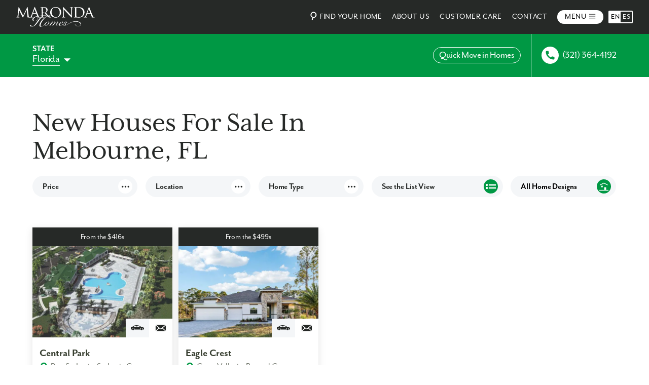

--- FILE ---
content_type: text/html; charset=utf-8
request_url: https://www.marondahomes.com/fl/melbourne/new-homes-for-sale.html
body_size: 68797
content:
	<!doctype html>
	<html lang="en-US" content="width=device-width, initial-scale=1, maximum-scale=1, user-scalable=no">
	<head>
<link rel="preconnect" href="https://cdn4.marondahomes.com">
<link rel="preload" href="https://cdn.marondahomes.com/wp-content/uploads/2024/03/MarondaHomes-White-logo-new.svg" as="image">
<link rel="preload" href="/wp-content/themes/maronda/assets/images/dots-new.svg" as="image">
<link rel="preload" href="/wp-content/themes/maronda/assets/images/2024/list-view.svg" as="image">
<link rel="preload" href="/wp-content/themes/maronda/assets/images/2024/mapview.svg" as="image">
<link rel="preload" href="https://cdn2.marondahomes.com/assets/community-images/42/MEL/3CK/42-MEL-3CK-LRG-6618451c88e01.jpg" as="image"><script data-no-lazy id="hh-lazy-load-scripts">
(()=>{class e{constructor(){this.chronicle="2.0.2",this.derivedFrom="Derived from an original script licensed under the GNU GPL v2",this.triggerEvents=["keydown","mousedown","mousemove","touchmove","touchstart","touchend","wheel"],this.userEventHandler=this.t.bind(this),this.touchStartHandler=this.i.bind(this),this.touchMoveHandler=this.o.bind(this),this.touchEndHandler=this.h.bind(this),this.clickHandler=this.u.bind(this),this.interceptedClicks=[],this.interceptedClickListeners=[],this.l(this),window.addEventListener("pageshow",e=>{this.persisted=e.persisted,this.everythingLoaded&&this.m()}),this.youShallNotPass=sessionStorage.getItem("backToTheShadows"),document.addEventListener("securitypolicyviolation",e=>{this.youShallNotPass||"script-src-elem"!==e.violatedDirective||"data"!==e.blockedURI||(this.youShallNotPass=!0,sessionStorage.setItem("backToTheShadows",!0))}),document.addEventListener("DOMContentLoaded",()=>{this.k()}),this.delayedScripts={normal:[],async:[],defer:[]},this.trash=[],this.allJQueries=[]}p(e){document.hidden?e.t():(this.triggerEvents.forEach(t=>window.addEventListener(t,e.userEventHandler,{passive:!0})),window.addEventListener("touchstart",e.touchStartHandler,{passive:!0}),window.addEventListener("mousedown",e.touchStartHandler),document.addEventListener("visibilitychange",e.userEventHandler))}_(){this.triggerEvents.forEach(e=>window.removeEventListener(e,this.userEventHandler,{passive:!0})),document.removeEventListener("visibilitychange",this.userEventHandler)}i(e){"HTML"!==e.target.tagName&&(window.addEventListener("touchend",this.touchEndHandler),window.addEventListener("mouseup",this.touchEndHandler),window.addEventListener("touchmove",this.touchMoveHandler,{passive:!0}),window.addEventListener("mousemove",this.touchMoveHandler),e.target.addEventListener("click",this.clickHandler),this.L(e.target,!0),this.S(e.target,"onclick","headless-onclick"),this.C())}o(e){window.removeEventListener("touchend",this.touchEndHandler),window.removeEventListener("mouseup",this.touchEndHandler),window.removeEventListener("touchmove",this.touchMoveHandler,{passive:!0}),window.removeEventListener("mousemove",this.touchMoveHandler),e.target.removeEventListener("click",this.clickHandler),this.L(e.target,!1),this.S(e.target,"headless-onclick","onclick"),this.M()}h(){window.removeEventListener("touchend",this.touchEndHandler),window.removeEventListener("mouseup",this.touchEndHandler),window.removeEventListener("touchmove",this.touchMoveHandler,{passive:!0}),window.removeEventListener("mousemove",this.touchMoveHandler)}u(e){e.target.removeEventListener("click",this.clickHandler),this.L(e.target,!1),this.S(e.target,"headless-onclick","onclick"),this.interceptedClicks.push(e),e.preventDefault(),e.stopPropagation(),e.stopImmediatePropagation(),this.M()}O(){window.removeEventListener("touchstart",this.touchStartHandler,{passive:!0}),window.removeEventListener("mousedown",this.touchStartHandler),this.interceptedClicks.forEach(e=>{e.target.dispatchEvent(new MouseEvent("click",{view:e.view,bubbles:!0,cancelable:!0}))})}l(e){EventTarget.prototype.addEventListenerHH=EventTarget.prototype.addEventListener,EventTarget.prototype.addEventListener=function(t,s,a){"click"!==t||e.windowLoaded||s===e.clickHandler||e.interceptedClickListeners.push({target:this,func:s,options:a}),(this||window).addEventListenerHH(t,s,a)}}L(e,t){this.interceptedClickListeners.forEach(s=>{s.target===e&&(t?e.removeEventListener("click",s.func,s.options):e.addEventListener("click",s.func,s.options))}),e.parentNode!==document.documentElement&&this.L(e.parentNode,t)}D(){return new Promise(e=>{this.P?this.M=e:e()})}C(){this.P=!0}M(){this.P=!1}S(e,t,s){e.hasAttribute&&e.hasAttribute(t)&&(event.target.setAttribute(s,event.target.getAttribute(t)),event.target.removeAttribute(t))}t(){this._(this),"loading"===document.readyState?document.addEventListener("DOMContentLoaded",this.R.bind(this)):this.R()}k(){let e=[];document.querySelectorAll("script[type=headlesslazyloadscript][data-headless-hostman-src]").forEach(t=>{let s=t.getAttribute("data-headless-hostman-src");if(s&&!s.startsWith("data:")){0===s.indexOf("//")&&(s=location.protocol+s);try{let a=new URL(s).origin;a!==location.origin&&e.push({src:a,crossOrigin:t.crossOrigin||"module"===t.getAttribute("data-headless-type")})}catch(i){}}}),e=[...new Map(e.map(e=>[JSON.stringify(e),e])).values()],this.T(e,"preconnect")}async R(){this.lastBreath=Date.now(),this.j(this),this.F(this),this.I(),this.W(),this.q(),await this.A(this.delayedScripts.normal),await this.A(this.delayedScripts.defer),await this.A(this.delayedScripts.async);try{await this.U(),await this.H(this),await this.J()}catch(e){console.error(e)}window.dispatchEvent(new Event("headless-allScriptsLoaded")),this.everythingLoaded=!0,this.D().then(()=>{this.O()}),this.N()}W(){document.querySelectorAll("script[type=headlesslazyloadscript]").forEach(e=>{e.hasAttribute("data-headless-hostman-src")?e.hasAttribute("async")&&!1!==e.async?this.delayedScripts.async.push(e):e.hasAttribute("defer")&&!1!==e.defer||"module"===e.getAttribute("data-headless-type")?this.delayedScripts.defer.push(e):this.delayedScripts.normal.push(e):this.delayedScripts.normal.push(e)})}async B(e){if(await this.G(),!0!==e.noModule||!("noModule"in HTMLScriptElement.prototype))return new Promise(t=>{let s;function a(){(s||e).setAttribute("data-headless-status","summoned"),t(),this.bgDeferHandled||(document.querySelectorAll("[data-hh-bg-defer]").forEach(e=>{let t=e.getAttribute("data-hh-bg-defer");if(console.log("URL from data-hh-bg-defer:",t),t){let s=e.getAttribute("style")||"",a=s.split(";").map(e=>e.trim()).filter(e=>e&&-1===e.toLowerCase().indexOf("background-image")).join("; ");a=a?a+"; ":"";let i=a+'background-image: url("'+t+'")';e.setAttribute("style",i),e.removeAttribute("data-hh-bg-defer")}}),this.bgDeferHandled=!0)}try{if(navigator.userAgent.indexOf("Firefox/")>0||""===navigator.vendor||this.youShallNotPass){if(s=document.createElement("script"),[...e.attributes].forEach(e=>{let t=e.nodeName;"type"!==t&&("data-headless-type"===t&&(t="type"),"data-headless-hostman-src"===t&&(t="src"),s.setAttribute(t,e.nodeValue))}),e.text)try{s.text=e.text}catch(i){console.error("Headless Hostman: Failed to set script text on Firefox:",i),s.text=""}if(s.hasAttribute("src"))s.addEventListener("load",a),s.addEventListener("error",()=>{s.setAttribute("data-headless-status","alert-network-failure"),t()}),setTimeout(()=>{s.isConnected||t()},1);else{if(e.text)try{navigator.userAgent.indexOf("Firefox/")>0?(e.parentNode.insertBefore(s,e.nextSibling),s.text=e.text,e.parentNode.removeChild(e)):e.parentNode.replaceChild(s,e)}catch(r){console.error("Headless Hostman: DOM replacement failed, falling back:",r),s.isConnected||(document.head.appendChild(s),e.parentNode.removeChild(e))}a()}s.hasAttribute("src")&&!s.isConnected&&e.parentNode.replaceChild(s,e)}else{let n=e.getAttribute("data-headless-type"),d=e.getAttribute("data-headless-hostman-src");n?(e.type=n,e.removeAttribute("data-headless-type")):e.removeAttribute("type"),e.addEventListener("load",a),e.addEventListener("error",s=>{this.youShallNotPass&&s.target.src.startsWith("data:")?(console.log("Headless Hostman: data-uri issue"),e.removeAttribute("src"),this.B(e).then(t)):(e.setAttribute("data-headless-status","alert-network-failure"),t())}),d?(e.removeAttribute("data-headless-hostman-src"),e.src=d):e.src="data:text/javascript;base64,"+window.btoa(unescape(encodeURIComponent(e.text)))}}catch(o){e.setAttribute("data-headless-status","alert-transform-has-failed"),t()}});e.setAttribute("data-headless-status","alert-script-has-been-skipped")}async A(e){let t=e.shift();return t&&t.isConnected?(await this.B(t),this.A(e)):Promise.resolve()}q(){this.T([...this.delayedScripts.normal,...this.delayedScripts.defer,...this.delayedScripts.async],"preload")}T(e,t){var s=document.createDocumentFragment();e.forEach(e=>{let a=e.getAttribute&&e.getAttribute("data-headless-hostman-src")||e.src;if(a&&!a.startsWith("data:")){let i=document.createElement("link");i.href=a,i.rel=t,"preconnect"!==t&&(i.as="script"),e.getAttribute&&"module"===e.getAttribute("data-headless-type")&&(i.crossOrigin=!0),e.crossOrigin&&(i.crossOrigin=e.crossOrigin),e.integrity&&(i.integrity=e.integrity),s.appendChild(i),this.trash.push(i)}}),document.head.appendChild(s)}j(e){let t={};function s(s,a){return t[a].eventsToRewrite.indexOf(s)>=0&&!e.everythingLoaded?"headless-"+s:s}function a(e,a){var i;t[i=e]||(t[i]={originalFunctions:{add:i.addEventListener,remove:i.removeEventListener},eventsToRewrite:[]},i.addEventListener=function(){arguments[0]=s(arguments[0],i),t[i].originalFunctions.add.apply(i,arguments)},i.removeEventListener=function(){arguments[0]=s(arguments[0],i),t[i].originalFunctions.remove.apply(i,arguments)}),t[e].eventsToRewrite.push(a)}function i(t,s){let a=t[s];t[s]=null,Object.defineProperty(t,s,{get:()=>a||function(){},set(i){e.everythingLoaded?a=i:t["headless"+s]=a=i}})}a(document,"DOMContentLoaded"),a(window,"DOMContentLoaded"),a(window,"load"),a(window,"pageshow"),a(document,"readystatechange"),i(document,"onreadystatechange"),i(window,"onload"),i(window,"onpageshow");try{Object.defineProperty(document,"readyState",{get:()=>e.headlessReadyState,set(t){e.headlessReadyState=t},configurable:!0}),document.readyState="loading"}catch(r){console.log("Headless Hostman: readyState conflict, bypassing")}}F(e){let t;function s(t){return e.everythingLoaded?t:t.split(" ").map(e=>"load"===e||0===e.indexOf("load.")?"headless-jquery-load":e).join(" ")}function a(a){function i(e){let t=a.fn[e];a.fn[e]=a.fn.init.prototype[e]=function(){return this[0]===window&&("string"==typeof arguments[0]||arguments[0]instanceof String?arguments[0]=s(arguments[0]):"object"==typeof arguments[0]&&Object.keys(arguments[0]).forEach(e=>{let t=arguments[0][e];delete arguments[0][e],arguments[0][s(e)]=t})),t.apply(this,arguments),this}}a&&a.fn&&!e.allJQueries.includes(a)&&(a.fn.ready=a.fn.init.prototype.ready=function(t){return e.domReadyFired?t.bind(document)(a):document.addEventListener("headless-DOMContentLoaded",()=>t.bind(document)(a)),a([])},i("on"),i("one"),e.allJQueries.push(a)),t=a}a(window.jQuery),Object.defineProperty(window,"jQuery",{get:()=>t,set(e){a(e)}})}async H(e){let t=document.querySelector("script[data-webpack]");t&&(await async function(){return new Promise(e=>{t.addEventListener("load",e),t.addEventListener("error",e)})}(),await e.K(),await e.H(e))}async U(){this.domReadyFired=!0;try{document.readyState="interactive"}catch(e){}await this.G(),document.dispatchEvent(new Event("headless-readystatechange")),await this.G(),document.headlessonreadystatechange&&document.headlessonreadystatechange(),await this.G(),document.dispatchEvent(new Event("headless-DOMContentLoaded")),await this.G(),window.dispatchEvent(new Event("headless-DOMContentLoaded"))}async J(){try{document.readyState="complete"}catch(e){}await this.G(),document.dispatchEvent(new Event("headless-readystatechange")),await this.G(),document.headlessonreadystatechange&&document.headlessonreadystatechange(),await this.G(),window.dispatchEvent(new Event("headless-load")),await this.G(),window.headlessonload&&window.headlessonload(),await this.G(),this.allJQueries.forEach(e=>e(window).trigger("headless-jquery-load")),await this.G();let t=new Event("headless-pageshow");t.persisted=this.persisted,window.dispatchEvent(t),await this.G(),window.headlessonpageshow&&window.headlessonpageshow({persisted:this.persisted}),this.windowLoaded=!0}m(){document.onreadystatechange&&document.onreadystatechange(),window.onload&&window.onload(),window.onpageshow&&window.onpageshow({persisted:this.persisted})}I(){let e=new Map;document.write=document.writeln=function(t){let s=document.currentScript;s||console.error("Headless Hostman unable to document.write this: "+t);let a=document.createRange(),i=s.parentElement,r=e.get(s);void 0===r&&(r=s.nextSibling,e.set(s,r));let n=document.createDocumentFragment();a.setStart(n,0),n.appendChild(a.createContextualFragment(t)),i.insertBefore(n,r)}}async G(){Date.now()-this.lastBreath>45&&(await this.K(),this.lastBreath=Date.now())}async K(){return document.hidden?new Promise(e=>setTimeout(e)):new Promise(e=>requestAnimationFrame(e))}N(){this.trash.forEach(e=>e.remove())}static run(){let t=new e;t.p(t)}}e.run()})();
</script>
<script data-no-lazy id="hh-lazy-load-scripts-2">
document.addEventListener("DOMContentLoaded", () => {
    if (window.hhLazyLoadScripts) {
        window.hhLazyLoadScripts.u = function(e) {
        };
        window.hhLazyLoadScripts.i = function() {};
        window.hhLazyLoadScripts.o = function() {};
        window.hhLazyLoadScripts.O = function() {};
    }
});
</script>

    <style id="defer-div-render-hh">[data-headless-vis-render="1"]{content-visibility:auto;contain-intrinsic-size:min(100vh,500px)}.bg-replacement-hh{position:absolute;left:0;right:0;height:100%;width:100%;object-fit:cover}</style><script data-no-lazy id="visibility-hh">document.addEventListener("DOMContentLoaded",function(){let e=window.innerHeight;document.querySelectorAll("div,section").forEach(t=>{t.closest("div[data-headless-vis-render], section[data-headless-vis-render]")||t.getBoundingClientRect().top>e&&t.setAttribute("data-headless-vis-render","1")});window.addEventListener("scroll",function(){document.querySelectorAll("div[data-headless-vis-render], section[data-headless-vis-render]").forEach(t=>{t.getBoundingClientRect().top-e<100&&(t.setAttribute("data-headless-vis-render","loaded"))})})});</script>
<script data-no-lazy id="set-rendered-image-dimensions">document.addEventListener("DOMContentLoaded",()=>{const e=()=>{document.querySelectorAll("img").forEach(t=>{const i=t.offsetWidth,n=t.offsetHeight;if(i<=1||n<=1)return;t.setAttribute("width",i),t.setAttribute("height",n),t.setAttribute("data-hh-size-set","true")})};e(),window.addEventListener("resize",e)});</script>
						<link rel="preload" href="https://cdn.marondahomes.com/wp-content/themes/maronda/style.css" as="style" onload="this.onload=null;this.rel='stylesheet'"><noscript><link rel="stylesheet" href="https://cdn.marondahomes.com/wp-content/themes/maronda/style.css"></noscript>		<!--BE Head: Start-->
				<!--BE Head: End-->
		<meta charset="UTF-8" />
		<meta name="viewport" content="width=device-width, initial-scale=1" />
		<link rel="profile" href="https://gmpg.org/xfn/11" />
		<meta name='robots' content='index, follow, max-image-preview:large, max-snippet:-1, max-video-preview:-1' />

	<!-- This site is optimized with the Yoast SEO plugin v25.5 - https://yoast.com/wordpress/plugins/seo/ -->
	<title>New Houses For Sale Melbourne, FL | Maronda Homes</title>
	<meta name="description" content="Maronda Homes, a local builder, has new houses for sale, Melbourne, FL. Tour our new construction homes for sale, Melbourne FL today!" />
	<link rel="canonical" href="https://www.marondahomes.com/fl/melbourne/new-homes-for-sale.html" />
	<meta property="og:locale" content="en_US" />
	<meta property="og:type" content="article" />
	<meta property="og:title" content="New Houses For Sale Melbourne, FL | Maronda Homes" />
	<meta property="og:description" content="Maronda Homes, a local builder, has new houses for sale, Melbourne, FL. Tour our new construction homes for sale, Melbourne FL today!" />
	<meta property="og:url" content="https://www.marondahomes.com/fl/melbourne/new-homes-for-sale.html" />
	<meta property="og:site_name" content="Maronda Homes" />
	<meta property="article:modified_time" content="2025-09-12T14:23:48+00:00" />
	<meta name="twitter:card" content="summary_large_image" />
	<script data-no-lazy type="application/ld+json" class="yoast-schema-graph">{"@context":"https://schema.org","@graph":[{"@type":"WebPage","@id":"https://www.marondahomes.com/fl/melbourne/new-homes-for-sale.html","url":"https://www.marondahomes.com/fl/melbourne/new-homes-for-sale.html","name":"New Houses For Sale Melbourne, FL | Maronda Homes","isPartOf":{"@id":"https://www.marondahomes.com/#website"},"datePublished":"2021-08-19T14:32:13+00:00","dateModified":"2025-09-12T14:23:48+00:00","description":"Maronda Homes, a local builder, has new houses for sale, Melbourne, FL. Tour our new construction homes for sale, Melbourne FL today!","breadcrumb":{"@id":"https://www.marondahomes.com/fl/melbourne/new-homes-for-sale.html#breadcrumb"},"inLanguage":"en-US","potentialAction":[{"@type":"ReadAction","target":["https://www.marondahomes.com/fl/melbourne/new-homes-for-sale.html"]}]},{"@type":"BreadcrumbList","@id":"https://www.marondahomes.com/fl/melbourne/new-homes-for-sale.html#breadcrumb","itemListElement":[{"@type":"ListItem","position":1,"name":"Home","item":"https://www.marondahomes.com/"},{"@type":"ListItem","position":2,"name":"Melbourne"}]},{"@type":"WebSite","@id":"https://www.marondahomes.com/#website","url":"https://www.marondahomes.com/","name":"Maronda Homes","description":"New Construction Home Builder","potentialAction":[{"@type":"SearchAction","target":{"@type":"EntryPoint","urlTemplate":"https://www.marondahomes.com/?s={search_term_string}"},"query-input":{"@type":"PropertyValueSpecification","valueRequired":true,"valueName":"search_term_string"}}],"inLanguage":"en-US"}]}</script>
	<!-- / Yoast SEO plugin. -->


<link rel='dns-prefetch' href='//ajax.googleapis.com' />
	<meta property="og:image" content="https://cdn.marondahomes.com/wp-content/uploads/2022/08/Logo-and-tag-on-white-1.png" />
	<meta property="og:image:secure_url" content="https://cdn.marondahomes.com/wp-content/uploads/2022/08/Logo-and-tag-on-white-1.png" />
	<meta name="twitter:image" content="https://cdn.marondahomes.com/wp-content/uploads/2022/08/Logo-and-tag-on-white-1.png" />
<link rel="alternate" title="oEmbed (JSON)" type="application/json+oembed" href="https://www.marondahomes.com/wp-json/oembed/1.0/embed?url=https%3A%2F%2Fwww.marondahomes.com%2Ffl%2Fmelbourne%2Fnew-homes-for-sale.html" />
<link rel="alternate" title="oEmbed (XML)" type="text/xml+oembed" href="https://www.marondahomes.com/wp-json/oembed/1.0/embed?url=https%3A%2F%2Fwww.marondahomes.com%2Ffl%2Fmelbourne%2Fnew-homes-for-sale.html&#038;format=xml" />
<style id='wp-img-auto-sizes-contain-inline-css' type='text/css'>
img:is([sizes=auto i],[sizes^="auto," i]){contain-intrinsic-size:3000px 1500px}
/*# sourceURL=wp-img-auto-sizes-contain-inline-css */
</style>
<style id='classic-theme-styles-inline-css' type='text/css'>
/*! This file is auto-generated */
.wp-block-button__link{color:#fff;background-color:#32373c;border-radius:9999px;box-shadow:none;text-decoration:none;padding:calc(.667em + 2px) calc(1.333em + 2px);font-size:1.125em}.wp-block-file__button{background:#32373c;color:#fff;text-decoration:none}
/*# sourceURL=/wp-includes/css/classic-themes.min.css */
</style>
<link rel='stylesheet' id='site-stylesheet-css' href='https://cdn.marondahomes.com/wp-content/themes/maronda/style.css' type='text/css' media='all' />
<script type="text/javascript" src="https://ajax.googleapis.com/ajax/libs/jquery/1.11.2/jquery.min.js" id="jquery-js"></script>
<link rel="https://api.w.org/" href="https://www.marondahomes.com/wp-json/" /><link rel="alternate" title="JSON" type="application/json" href="https://www.marondahomes.com/wp-json/wp/v2/pages/9831" /><link rel="EditURI" type="application/rsd+xml" title="RSD" href="https://www.marondahomes.com/xmlrpc.php?rsd" />

<link rel='shortlink' href='https://www.marondahomes.com/?p=9831' />
<link id="new-region-styles" rel="stylesheet" href="https://cdn.marondahomes.com/wp-content/themes/maronda/page_specific_stylesheets/region-2024.css?version=1728018188">    <meta name='pageType' content='Search' />
    <meta name="state" content="FL" /> 
          <meta name="cityName" content="Melbourne" />
      <script type="headlesslazyloadscript" data-headless-type="text/javascript" data-headless-inline="true">jQuery(function($) {
      const consent = Cookies.get('tracking_consent');
      if (consent === 'true') {
        $('body').removeClass('consent-needed');
      } else {
        setTimeout(() => {
          $('body').addClass('consent-needed');
        }, 1000);
      }

      $(document).on('click', '#acceptTracking', function () {
        Cookies.set('tracking_consent', 'true', { expires: 365, path: '/' });
        $('body').removeClass('consent-needed');
        handleRegionCheck();
      });

      function loadGTM() {
        (function(w,d,s,l,i){w[l]=w[l]||[];w[l].push({'gtm.start':
          new Date().getTime(),event:'gtm.js'});var f=d.getElementsByTagName(s)[0],
          j=d.createElement(s),dl=l!='dataLayer'?'&l='+l:'';j.async=true;j.src=
          'https://www.googletagmanager.com/gtm.js?id='+i+dl;f.parentNode.insertBefore(j,f);
        })(window,document,'script','dataLayer','GTM-NZL3SLJ');
      }

      function loadFacebookPixel() {
        !function(f,b,e,v,n,t,s)
        {if(f.fbq)return;n=f.fbq=function(){n.callMethod?
          n.callMethod.apply(n,arguments):n.queue.push(arguments)};
          if(!f._fbq)f._fbq=n;n.push=n;n.loaded=!0;n.version='2.0';
          n.queue=[];t=b.createElement(e);t.async=!0;
          t.src=v;s=b.getElementsByTagName(e)[0];
          s.parentNode.insertBefore(t,s)}(window, document,'script',
          'https://connect.facebook.net/en_US/fbevents.js');
        fbq('init', '612141545863962');
        fbq('track', 'PageView');
      }

      function loadPIWIK() {
        var _paq = window._paq = window._paq || [];
        _paq.push(['trackPageView']);
        _paq.push(['enableLinkTracking']);
        (function() {
          var u="//portal.maronda.com/piwik/";
          _paq.push(['setTrackerUrl', u+'piwik.php']);
          _paq.push(['setSiteId', 1]);
          var d=document, g=d.createElement('script'), s=d.getElementsByTagName('script')[0];
          g.type='text/javascript'; g.async=true; g.defer=true; g.src=u+'piwik.js'; s.parentNode.insertBefore(g,s);
        })();
      }

      function loadAllTrackingScripts() {
        console.log('consent granted, load tracking');
        loadGTM();
        loadFacebookPixel();
        loadPIWIK();
      }

      function handleScriptLoading(region, hasConsent) {
        if ( region === 'California' ) {
          if (hasConsent) {
            loadAllTrackingScripts();
          }
        } else {
          loadAllTrackingScripts();
        }
      }

      function handleRegionCheck() {
        const cachedRegion = localStorage.getItem('region');
        const hasConsent = Cookies.get('tracking_consent') === 'true';

        if (cachedRegion) {
          handleScriptLoading(cachedRegion, hasConsent);
        } else {
          fetch('https://get.geojs.io/v1/ip/geo.json')
            .then(res => res.json())
            .then(data => {
              const region = data.region;
              localStorage.setItem('region', region);
              if ( region === 'California' ) {
                $('#acceptTracking').text('I Accept');
              }
              handleScriptLoading(region, hasConsent);
            })
            .catch(err => {
              console.warn('Geo lookup failed, loading scripts as fallback.');
              loadAllTrackingScripts();
            });
        }
      }

      // Initial run
      handleRegionCheck();
    });</script>
<link rel="icon" href="https://cdn.marondahomes.com/wp-content/uploads/2023/01/maronda-favicon-150x150.png" sizes="32x32" />
<link rel="icon" href="https://cdn.marondahomes.com/wp-content/uploads/2023/01/maronda-favicon.png" sizes="192x192" />
<link rel="apple-touch-icon" href="https://cdn.marondahomes.com/wp-content/uploads/2023/01/maronda-favicon.png" />
<meta name="msapplication-TileImage" content="https://cdn.marondahomes.com/wp-content/uploads/2023/01/maronda-favicon.png" />
		<script type="headlesslazyloadscript" data-headless-hostman-src="//translate.google.com/translate_a/element.js?cb=googleTranslateElementInit"></script>	</head>

	<body class="wp-singular page-template page-template-maronda-area-page-template page-template-maronda-area-page-template-php page page-id-9831 wp-theme-maronda unknown qmi-selector hide-all-notification-ps mobile2-layout mobile3-layout">
			<div class="site-outer-wrapper" data-page-id="9831">

			<header class="the-header-container" role="banner">
					<div class="top-menu flex">
		<div class="main-site-container flex">
			<a href="/" class="logo-top flex">
									<img data-no-lazy fetchpriority="high" loading="eager" src="https://cdn.marondahomes.com/wp-content/uploads/2024/03/MarondaHomes-White-logo-new.svg" alt="" draggable="false" />
							</a>
						<div class="menu-right flex">
				<a class="find-your-home flex upper" href="/#find-your-home">
					<svg width="24px" height="24px" viewBox="0 0 24 24" version="1.1" xmlns="http://www.w3.org/2000/svg" xmlns:xlink="http://www.w3.org/1999/xlink">
					    <title>search</title>
					    <g id="Design" stroke="none" stroke-width="1" fill="none" fill-rule="evenodd">
					        <g id="Group-5-Copy" transform="translate(5.000000, 3.000000)" stroke="#fff" stroke-width="2">
					            <circle id="Oval" transform="translate(7.348469, 7.348469) rotate(15.000000) translate(-7.348469, -7.348469) " cx="7.34846923" cy="7.34846923" r="5"></circle>
					            <line x1="5.162523" y1="13.5630418" x2="5.162523" y2="17.4500214" id="Path-18" transform="translate(5.162523, 15.506532) rotate(15.000000) translate(-5.162523, -15.506532) "></line>
					        </g>
					    </g>
					</svg>
					Find Your Home
				</a>
															<a class="top-menu-item-main upper" href="https://www.marondahomes.com/about-maronda-homes.html" target="">About Us</a>
																				<a class="top-menu-item-main upper" href="/customer-care.html" target="">Customer Care</a>
																				<a class="top-menu-item-main upper" href="https://www.marondahomes.com/contact.html" target="">Contact</a>
													<div class="mobile-menu-init flex upper">
					Menu
					<svg width="13" height="10" viewBox="0 0 13 10" fill="none" xmlns="http://www.w3.org/2000/svg">
					<path d="M12.2353 8.76484H0" stroke="#262927"/>
					<path d="M12.2353 4.99994H0" stroke="#262927"/>
					<path d="M12.2353 1.23529H0" stroke="#262927"/>
					</svg>
				</div>	
				<div class="language-selector" data-language-active="EN">
					<div class="active" data-language="EN" translate="no">EN</div>
					<div data-language="ES" translate="no">ES</div>
				</div>
			</div>
		</div>
	</div>
			</header><!-- #masthead -->

		<div class="site-inner">
		<style>
		h2.sub-heading {
			font-size: 32px;
			text-align: center;
			line-height: 1.1;
			margin-bottom: 35px;
		}
		.on-page-contact-form {
			padding: 100px 0;
		}
		.active .sub-region-collector,
		.standalone-top-item +  .sub-region-collector {
			max-height: 300px;
		}
		.active svg {
			transform: rotate(180deg);
		}
		.sub-region-collector {
			overflow: hidden;
			max-height: 0px;
			transition-duration: .3s;
		}
		.grouped-items {
			margin-bottom: 12px;
		}
		.sub-region-collector-inner {
			padding-left: 20px;
			margin-top: 10px;
		}
		.grouped-top label,
		.opener label {
			margin-bottom: unset!important;
		}
		.grouped-top {
			width: 100%;
		}
		.grouped-top svg {
			position: relative;
			transition-duration: .3s;
			margin-left: 10px;
			cursor: pointer;
			height: 12px;
			width: 12px;
		}
		.sub-region {
			width: 31%;
			margin-right: 2.5%;
			margin-bottom: 5px!important;
		}
		.sub-region:nth-of-type(3n) {
		    margin-right: unset;
		}
		.main-filter-bar-button-bottom.locations-only {
			min-width: 455px;
			overflow: scroll;
		}
		.set-header {
			color: #009844!important;
			font-size: 13px;
			text-transform: uppercase;
			font-weight: bold;
			text-decoration: none;
		}
		a.main-filter-bar-button {
			color: #000;
			text-decoration: none;
		}
		.five-across .main-filter-bar-button,
		.five-across .toggle-map-list {
			width: 18%;
			margin-right: 1.35%;
		}
		.five-across .main-filter-bar-button:last-of-type {
			margin-right: unset!important;
		}
		.community-description-new {
			background-color: #f7f7f7;
			padding: 100px 0 150px;
		}
		.community-description-drop-container p {
			margin-bottom: 13px;
		}
		.community-description-drop-container a {
			color: #000;
		}
		.community-description-drop-container ul {
			padding-left: 20px;
		}
		.community-description-drop-container {
			width: 720px;
			font-size: 18px;
			line-height: 1.3;
			margin: 0 auto;
			max-width: 100%;
		}
    .top-s-bar-right .top-s-bar-element {
      padding-right: 20px;
      margin-left: 20px;
      border-right: 1px solid;
    }
    .top-s-bar-right .top-s-bar-element:last-child {
      padding-right: unset!important;
      border-right: unset!important;
      margin-right: unset!important;
    }
		.toggle-map-list.hidden {
			display: none!important
		}
		.toggle-map-list.hide-on-mobile .toggle-text {
			padding: unset!important;
		}
		.hide-on-mobile .icon-holder-tog img {
			max-width: 70%;
			width: 70%;
			height: 70%;
			max-height: 70%;
			object-fit: contain;
		}
		.toggle-map-list.hide-on-mobile {
			position: relative;
			box-shadow: unset!important;
			top: unset;
			left: unset;
			right: unset;
			background-color: #F4F6F8;
	    width: 22.5%;
	    height: 42px;
	    max-width: 22.5%;
	    font-size: 17px;
	    font-weight: bold;
	    padding: 0 10px 0 20px;
		}
		.hide-on-mobile .icon-holder-tog {
			height: 28px;
			width: 28px;
			top: 50%;
			transform: translateY(-50%);
			-ms-transform: translateY(-50%);
			-webkit-transform: translateY(-50%);
			-moz-transform: translateY(-50%);
			-o-transform: translateY(-50%);
			right: 10px;
			left: auto;
		}

		.main-filter-bar-button-bottom {
		    top: 53px;
		}
		.primary-card.hidden {
			max-width: 0;
			overflow: hidden;
			-moz-transition: max-width .4s ease;
			-webkit-transition: max-width .4s ease;
			-o-transition: max-width .4s ease;
			transition: max-width .4s ease;
			margin-right: unset!important;
		}
		[view="List"] .toggle-map-list:not(.hide-on-mobile) .icon-holder-tog {
			left: calc(100% - 38px);
		}
		[view="List"] .toggle-map-list:not(.hide-on-mobile) .toggle-text {
			padding-left: 15px;
			padding-right: 46px;
		}
		[view="Map"] .map-view {
			display: none;

		}
		[view="List"] .list-view {
			display: none;

		}
		[view="List"] .the-communities-inner {
			width: calc(100% + 1%);
		}
		.primary-card {
			width: 48%;
			margin-right: 2%;
			text-decoration: none;
			color: #394032;
			background: #fff;
			box-shadow: 0px 4px 16px rgba(0, 0, 0, 0.11);
			border-bottom-right-radius: 6px;
			border-bottom-left-radius: 6px;
			margin-bottom: 20px;
			-moz-transition: max-width .4s ease;
			-webkit-transition: max-width .4s ease;
			-o-transition: max-width .4s ease;
			transition: max-width .4s ease;
		}
		.toggle-text {
			padding-left: 46px;
			padding-right: 15px;
			align-items: center;
			justify-content: center;
		}
		.icon-holder-tog {
			justify-content: center;
			align-items: center;
			border-radius: 50%;
			height: 38px;
			width: 38px;
			background-color: #009844;
			position: absolute;
			left: 0;
			top: 0;
			-moz-transition: all .4s ease;
			-webkit-transition: all .4s ease;
			-o-transition: all .4s ease;
			transition: all .4s ease;
		}
		.toggle-map-list {
			border-radius: 50px;
			background-color: #fff;
			box-shadow: 0px 4px 16px rgba(0, 0, 0, 0.5);
			position: absolute;
			top: 12px;
			font-size: 20px;
			line-height: 1;
			cursor: pointer;
			right: -5px;
			height: 38px;
			z-index: 10;
		}
		.region-map-area {
			width: 49%;
			position: relative;
		}
		.region-map-holder {
			overflow: hidden;
			width: 100%;
			height: calc(100vh - 240px);
		}
		.outer-stick {
			position: sticky!important;
			top: 232px;
		}
		.page-template-maronda-area-page-template {
			margin-top: 65px;
		}
		.top-s-bar-right {
			margin-left: auto;
		}
		.top-s-bar {
			background: #009844;
			color: #fff;
			height: 87px;
			width: 100%;
			position: sticky;
			top: 65px;
			z-index: 50;
		}
		.region-top-bar {
			margin-top: 65px;
		}
		.region-top-bar h1 {
			font-size: 55px;
			line-height: 1;
			width: 800px;
			max-width: 100%;
			margin-right: auto;
		}
		.top-s-bar-element-icon {
			height: 34px;
			width: 34px;
			align-items: center;
			justify-content: center;
			background-color: #fff;
			border-radius: 50%;
		}
		.link-items-text {
			margin-left: 7px;
		}
		.top-s-bar .main-site-container {
			height: 100%;
		}
		.top-s-bar-element {
			align-content: center;
			height: 100%;
			color: #fff;
			text-decoration: none;
		}
		.top-s-bar-left,
		.top-s-bar-right {
			height: 100%;
			align-items: center;
		}
		.top-s-bar-left .top-s-bar-element {
			padding-left: 20px;
			margin-right: 20px;
			border-left: 1px solid #fff;
		}
		.top-s-bar-left .top-s-bar-element:first-of-type {
			padding-left: unset;
			border-left: unset;
		}
		.top-s-bar-element label {
			display: block;
			font-size: 17px;
			width: 100%;
			font-weight: bold;
			text-transform: uppercase;
			line-height: 1;
		}
		.region-breakdown {
			margin: 40px 0 100px;
		}
		@media (min-width: 951px) {
			.region-breakdown {
				min-height: calc(100vh - 67px - 87px);
			}
		}
		.region-breakdown-outer .main-site-container {
			position: relative;
		}
		.region-breakdown-outer .main-filter-bar-button:last-of-type {
			margin-right: unset!important;
		}
		.top-s-bar-element-title {
			font-size: 22px;
			line-height: 1.1;
		}
		.region-breakdown-outer .new-filter-buttons {
			padding: unset;
			margin: unset;
			width: 100%;
		}
		.region-breakdown-outer .main-bar-contents {
			height: unset;
			min-height: unset;
			max-height: unset;
			width: 100%;
		}
		.primary-card-image {
			width: 100%;
			position: relative;
		}
		.primary-card-image:before {
			padding-top: 65%;
			content: '';
			display: block;
			width: 100%;
		}

		.location-area {
			font-size: 18px;
			line-height: 1;
			align-items: center;
		}

		.location-area img {
			width: 17px;
		}

		.location-area span {
			width: calc(100% - 5px - 17px);
			margin-left: auto;
			opacity: .7;
		}

		.pricing-block {
			background-color: #262927;
			align-content: center;
			justify-content: center;
			line-height: 1.1;
			height: 37px;
			padding-top: 1px;
			color: #fff;
			font-size: 16px;
		}

		[view='List'] .the-communities .primary-card {
			width: calc(47.5% / 2)!important;
			margin-right: calc(2% / 2)!important;
		}

		[view='List'] .the-communities {
			width: 100%;
			margin-right: unset;
		}

		[view="List"] .region-map-area {
			pointer-events: none;
		}

		[view="List"] .region-map-area .toggle-map-list {
			pointer-events: auto!important;
		}

		[view="List"] .region-map-holder > div {
			right: -140%!important;
			-moz-transition: all .4s ease;
			-webkit-transition: all .4s ease;
			-o-transition: all .4s ease;
			transition: all .4s ease;
			opacity: 0;
		}

		.region-map-holder > div {
			position: relative;
			right: 0px!important;
			left: auto!important;
			-moz-transition: all .4s ease;
			-webkit-transition: all .4s ease;
			-o-transition: all .4s ease;
			transition: all .4s ease;
		}

		.region-map-area {
			right: 0;
			position: absolute;
			height: 100%;
			-moz-transition: all .4s ease;
			-webkit-transition: all .4s ease;
			-o-transition: all .4s ease;
			transition: all .4s ease;
			z-index: 8;
		}

		.the-communities {
			width: 49%;
			margin-right: 2%;
			align-items: flex-start;
		}

		.the-communities-inner {
			width: calc(100% + 2%);
		}

		.primary-status-card-holder {
			margin-top: 7px;
		}

		.primary-card-image-holder {
			position: relative;
		}

		.home-type,
		.primary-status-card {
			font-size: 15px;
			min-height: 27px;
			line-height: 1.1;
			padding: 3px 12px;
			align-items: center;
		}
		.home-type {
			background: #F4F6F8;
			margin-top: 18px;
		}

		.primary-status-card {
			color: #fff;
			background-color: #009844;
		}

		.primary-card-image img {
			position: absolute;
			top: 0;
			left: 0;
			height: 100%;
			width: 100%;
			object-fit: cover;
		}
		.primary-block-info h3 {
			font-size: 22px;
			line-height: 1.1;
			margin-bottom: 5px;
		}
		.primary-block-info {
			padding: 20px 5% 43px;
		}
		.qd-sticky {
			position: sticky;
			top: 150px;
			background: #fff;
			z-index: 10;
			padding: 20px 0;
		}
		.directions-and-contact {
			width: auto;
			position: absolute;
			bottom: 0;
			right: 0;
			z-index: 3;
		}
		.contact-box.directions {
			background-color: #F4F6F8;
			-moz-transition: all .4s ease;
			-webkit-transition: all .4s ease;
			-o-transition: all .4s ease;
			transition: all .4s ease;
		}
		.contact-box.directions:hover {
			background-color: #e8e8e8;
		}
		.contact-box.contact-us {
			background-color: #fff;
		}
		.contact-box {
			cursor: pointer;
			width: 46px;
			height: 37px;
			justify-content: center;
			align-items: center;
		}

		.top-s-bar-element-inner {
			align-items: center;
		}

		/*Mobile*/
		@media (max-width: 951px){
			h2.sub-heading {
				font-size: 23px;
			}
			.qd-sticky {
				top: 130px;
				padding: unset;
			}
			.top-s-bar {
				height: 67px;
			}
			.region-breakdown-outer .new-filter-buttons {
				padding-top: 9px;
			}
			.all-qd-filter .main-site-container {
				width: 100%;
				max-width: 100%;
			}
			.the-communities {
				width: 100%;
				margin-right: unset!important;
			}
			.region-top-bar h1 {
				font-size: 34px;
				margin-bottom: 9px;
			}
			.region-breakdown {
				margin: 90px 0 100px;
			}
			.main-filter-bar-button:first-child {
				margin-left: 5%!important;
			}
			.region-map-area {
				display: none!important;
			}
		}

		@media (max-width: 650px) {
			.main-filter-bar-button-bottom.locations-only {
				left: calc(-125px / 2);
        transform: translateX(125px);
			}
			.open .main-filter-bar-button-bottom.locations-only {
				max-height: 330px!important
			}
			.main-filter-bar-button-bottom.locations-only div:not(.opener) label {
				width: 48%;
				margin-right: 4%!important;
			}
			.main-filter-bar-button-bottom.locations-only div.opener label {
				width: auto!important;
				margin-right: unset!important;
			}
			.main-filter-bar-button-bottom div:not(.opener) label:nth-of-type(2n){
				margin-right: unset!important;
			}
			.sub-region-collector-inner {
				padding-left: unset;
				border-top: 1px solid #000;
				padding-top: 5px;
				margin-top: 5px;
			}
			.main-filter-bar-button-bottom.locations-only {
				min-width: 295px;
			}
			.community-description-new {
				padding: 50px 0 75px;
			}
			.universal-modal.cardified.primary-card[data-type=notification].image-only {
				width: 100%!important;
				margin-left: unset!important;
				margin-right: unset!important;
				max-width: unset!important;
			}
			.quick-delivery-top-link .main-button.white {
				font-size: 12px;
			}
			.top-s-bar-right a .link-items-text {
				display: none!important;
			}
			.main-filter-bar-button-top {
				padding: 0 10px;
			}
			.toggle-map-list.hide-on-mobile {
				display: none!important
			}
			.flex.sort-by-region label {
				width: 100%!important;
			}
			.region-breakdown {
				margin-top: 80px;
			}
			.top-s-bar {
				height: 52px;
			}
			.qd-sticky {
				top: 106px;
			}
			.primary-card {
				width: 100%!important;
				margin-right: unset!important;
			}
			.link-items-text {
				font-size: 17px;
			}
			.top-s-bar-element-icon {
				height: 24px;
				width: 24px;
			}
			.top-s-bar-element label {
				font-size: 13px;
			}
			.top-s-bar-element-title {
				font-size: 19px;
			}
			.mobile2-layout.mobile3-layout .main-bar-contents {
				height: unset!important;
				min-height: unset!important;
				max-height: unset!important;
			}
			.region-top-bar {
			    margin-top: 44px;
			}
			.region-top-bar h1 {
				font-size: 26px;
				margin-bottom: 4px;
			}
			.top-s-bar {
				top: 52px;
			}
			.page-template-maronda-area-page-template {
				margin-top: 52px;
			}
		}
	</style>
	<style>
		.universal-modal.cardified.primary-card[data-type=notification].image-only img {
			height: 100%!important;
			width: 100%!important;
			max-height: unset!important;
			border-radius: 6px!important;
		}
		.cardified.primary-card {
			width: 48%!important;
			margin-left: unset!important;
		}
		.cardified {
			justify-content: center;
			align-items: center;
			border-radius: 7px;
			display: flex !important;
			position: relative !important;
			transform: translate(0,0) !important;
			left: 0 !important;
			top: 0 !important;
			/*max-width: calc(100% - 30px) !important;*/
			width: 48%;
			/*height: 281px !important;*/
			max-height: unset !important;
			padding: 0 !important;
			/*margin: 15px !important;*/
			text-decoration: none !important;
			transition: ease all .5s;
		}
		.cardified:hover {
			box-shadow: 1px 1px 6px 0 #00000080;
			transition-duration: .2s;
		}
		.universal-modal.cardified:not(.slick-slide) { width: 100%; }

		.universal-modal[data-type="notification"].cardified .right-side,
		.cardified .right-side { width: 60%; }
		.universal-modal[data-type="notification"].cardified img,
		.cardified img { width: 40%; }
		.cardified img,
		.cardified .right-side {
			height: 100% !important;
			max-height: 300px !important;
			background-color: unset !important;
		}

		.cardified img { object-fit: cover !important; }
		.universal-modal.cardified.image-only img.foreground { object-fit: contain !important; }

		.cardified .right-side {
			padding: 38px 2% 20px 3% !important;
			max-width: unset;
			margin-right: auto;
		}
		.cardified .right-side p {
			font-size: 18px;
			font-weight: normal;
			font-stretch: normal;
			font-style: normal;
			line-height: 1.11;
			letter-spacing: -0.11px;
			color: #262927;
		}
		.cardified .right-side h1,
		.cardified .right-side h2,
		.cardified .right-side h3,
		.cardified .right-side h4 {
			font-size: 24px;
			font-weight: normal;
			font-stretch: normal;
			font-style: normal;
			line-height: 1;
			letter-spacing: -0.15px;
			color: #009844;
			margin-bottom: 10px;
		}

		.cardified .right-side .main-button {
			width: unset !important;
			margin-right: auto;
			background-color: #009844 !important;
			color: #fff !important;
			margin-top: 15px;
		}


		.cardified .right-side p,
		.cardified .right-side .main-button span {
			font-family: mr-eaves-sans, sans-serif;
			font-weight: normal;
		}
		.cardified .right-side p a {
			color: #009844;
			font-weight: bold;
		}

		@media (max-width: 951px) {
			.cardified {
				margin-left: auto !important;
				margin-right: auto !important;
				max-height: 340px;
			}
			.cardified:not(.slick-slide) { max-width: calc(100% - 30px) !important; }

			.cardified:not(.image-only) img,
			.cardified .right-side {
				position: relative !important;
			}
			.cardified:not(.image-only) img { width: 40% !important; }
			.cardified .right-side {
				width: 60% !important;
			}

			.cardified img { margin-bottom: 0 !important; }

			.cardified .right-side h1,
			.cardified .right-side h2,
			.cardified .right-side h3,
			.cardified .right-side h4 { font-size: 20px !important; }

			.cardified .right-side .main-button,
			.cardified .right-side p { font-size: 16px !important; }

			/* slick */
			.cardified.slick-slide {
				height: auto !important;
				max-width: unset !important;
				margin: 2px !important;
				margin-bottom: 5px !important;
			}

			.slick-hook.slick-slider .slick-track {
				align-items: flex-end;
				align-content: flex-end;
			}
			.slick-hook.slick-slider .slick-slide {
				margin: 0 2px !important;
				/* padding: 0 2px !important; */
			}
			.slick-hook.slick-slider .slick-slide.cardified {
				margin-bottom: 0 !important;
			}
			.slick-hook.slick-slider .slick-slide.cardified img {
				height: 300px !important;
				max-height: 100% !important;
			}
			.slick-hook.slick-slider.models-only .slick-slide.cardified img { height: 100% !important; }
		}

		@media (max-width: 500px) {
			.cardified:not(.slick-slide) { max-width: calc(100% - 30px) !important; }
			.cardified:not(.image-only) img { width: 40% !important; }
			.cardified .right-side { width: 60% !important; }
			.cardified .right-side h1,
			.cardified .right-side h2,
			.cardified .right-side h3,
			.cardified .right-side h4 { font-size: 18px !important; }

			.cardified .right-side p { font-size: 14px !important; }
		}
	</style>
	  <section class="top-s-bar" translate="no">
    <div class="main-site-container flex">
      <div class="top-s-bar-left flex">
                  <div class="top-s-bar-element flex">
            <div class="top-s-bar-element-inner flex state-select-top">
              <label>State</label>
              <div class="top-s-bar-element-title flex state-select v-center">
                                    <a class="flex v-center" href="https://www.marondahomes.com/florida/new-homes-for-sale.html">
                    <span>
                      Florida                    </span>
                  </a>
                  <span class="trigger-drop v-center flex">
                      <div class="down-arrow-select flex">
    <svg width="15px" height="13px" viewBox="0 0 5 3" version="1.1" xmlns="http://www.w3.org/2000/svg" xmlns:xlink="http://www.w3.org/1999/xlink">
        <!-- Generator: Sketch 55.2 (78181) - https://sketchapp.com -->
        <title>Polygon</title>
        <desc>Created with Sketch.</desc>
        <g id="Page-1" stroke="none" stroke-width="1" fill="none" fill-rule="evenodd">
            <polygon id="Polygon" fill="#FFFFFF" transform="translate(2.500000, 1.500000) rotate(-180.000000) translate(-2.500000, -1.500000) " points="2.5 0 4.66506351 2.25 0.334936491 2.25"></polygon>
        </g>
    </svg>
  </div>
                  </span>
                  <div class="drop-down-menu-new-top">
                    <div class="drop-down-menu-new-top-inner">
                                              <a class="top-menu-item" href="https://www.marondahomes.com/alabama/new-homes-for-sale.html">
                          Alabama                        </a>
                                              <a class="top-menu-item" href="https://www.marondahomes.com/indiana/new-homes-for-sale.html">
                          Indiana                        </a>
                                              <a class="top-menu-item" href="https://www.marondahomes.com/ga/south/new-homes-for-sale.html">
                          Georgia                        </a>
                                              <a class="top-menu-item" href="https://www.marondahomes.com/ky/northern/new-homes-for-sale.html">
                          Kentucky                        </a>
                                              <a class="top-menu-item" href="https://www.marondahomes.com/maryland/new-homes-for-sale.html">
                          Maryland                        </a>
                                              <a class="top-menu-item" href="https://www.marondahomes.com/ohio/new-homes-for-sale.html">
                          Ohio                        </a>
                                              <a class="top-menu-item" href="https://www.marondahomes.com/pa/pittsburgh/new-homes-for-sale.html">
                          Pennsylvania                        </a>
                                              <a class="top-menu-item" href="https://www.marondahomes.com/virginia/new-homes-for-sale.html">
                          Virginia                        </a>
                                              <a class="top-menu-item" href="https://www.marondahomes.com/west-virginia/new-homes-for-sale.html">
                          West Virginia                        </a>
                                          </div>
                  </div>
              </div>
            </div>
          </div>
                                                </div>
              <div class="top-s-bar-right flex">
                      <div class="top-s-bar-element flex quick-delivery-top-link" data-state="Florida" data-region="Melbourne Communities">
              <div class="top-s-bar-element-inner flex">
                <a class="flex main-button white" href="/all-quick-deliveries/?state=Florida&regions=Melbourne+Communities" target="">Quick Move in Homes</a>
              </div>
            </div>
                                                                                  <a href="tel:(321) 364-4192" class="top-s-bar-element flex">
              <div class="top-s-bar-element-inner flex">
                <div class="top-s-bar-element-icon flex">
                  <svg width="18" height="18" viewBox="0 0 18 18" fill="none" xmlns="http://www.w3.org/2000/svg">
<path fill-rule="evenodd" clip-rule="evenodd" d="M10.4326 13.5104L12.6609 11.2373L16.7126 12.1717C17.134 12.2696 17.5 12.525 17.5 12.957V15.7663C17.5 16.6687 16.8041 17.4136 15.9039 17.4754C12.3756 17.7202 8.29995 16.1325 5.0843 12.9167C1.86666 9.69868 0.283387 5.62269 0.52383 2.09626C0.585601 1.19601 1.33036 0.5 2.23278 0.5H5.04188C5.47385 0.5 5.73137 0.863871 5.82924 1.2853L6.76354 5.33958L4.49078 7.56812C5.11651 8.75354 5.96773 9.91571 7.02543 10.9756C8.08316 12.0333 9.24505 12.8846 10.4326 13.5104Z" fill="#009844"/>
</svg>
                </div>
                <div class="link-items-text">
                  (321) 364-4192                </div>
              </div>
            </a>
                  </div>
          </div>
  </section>
	<section class="region-breakdown-outer" id="top" view="Map">
		<div class="main-site-container">
			<div class="region-top-bar region">
				<h1 class="m-eaves">New Houses For Sale In Melbourne, FL</h1>
			</div>
		</div>
				<div class="qd-sticky five-across">
		    <div class="all-qd-filter">
		      <div class="main-site-container flex">
		        <div class='main-bar-contents'>
		        <div class="new-filter-buttons flex">
		          <div class="main-filter-bar-button flex pricing-holder" data-type="price info">
		            <div class="main-filter-bar-button-top flex">
		              Price
		              <div class="dots flex bubble-right">
		                <img data-no-lazy fetchpriority="high" loading="eager" alt="dots" draggable="false" src="/wp-content/themes/maronda/assets/images/dots-new.svg" />
		              </div>
		            </div>
		            <div class="main-filter-bar-button-bottom">
		              <div class="main-filter-bar-button-bottom-inner">
		                <div class='sort-by-starting-price flex child'>
		                  <div class="price-ranger-area" id="priceRanges">
		                  </div>
		                </div>
		              </div>
		            </div>
		          </div>
		          <div class="main-filter-bar-button flex region-click sort-by-region" data-type="location selector">
		            <div class="main-filter-bar-button-top flex">
		              Location
		              <div class="dots flex bubble-right">
		                <img data-no-lazy fetchpriority="high" loading="eager" alt="dots" draggable="false" src="/wp-content/themes/maronda/assets/images/dots-new.svg" />
		              </div>
		            </div>
		            <div class="main-filter-bar-button-bottom locations-only">
		              <div class="main-filter-bar-button-bottom-inner">
						          												                			<div class="grouped-items flex">
												                														                    															                    <a class="set-header" href="https://www.marondahomes.com/florida/new-homes-for-sale.html" target="">All Florida Communities</a>
														                  
												                    													                	</div>
													                												                												                			<div class="grouped-items flex">
												                														                    															                    <a class="set-header" href="https://www.marondahomes.com/fl/orlando/new-homes-for-sale.html" target="">Orlando Communities</a>
														                  
												                    												                												                	</div>
												                												                			<div class="grouped-items flex">
												                														                    															                    <a class="set-header" href="https://www.marondahomes.com/fl/tampa-bay-area/new-homes-for-sale.html" target="">Tampa Communities</a>
														                  
												                    												                												                	</div>
												                												                			<div class="grouped-items flex">
												                														                    															                    <a class="set-header" href="https://www.marondahomes.com/fl/fort-myers/new-homes-for-sale.html" target="">Southwest Communities</a>
														                  
												                    												                												                	</div>
												                												                			<div class="grouped-items flex">
												                														                    															                    <a class="set-header" href="https://www.marondahomes.com/fl/jacksonville/new-homes-for-sale.html" target="">Jacksonville Communities</a>
														                  
												                    												                												                	</div>
												                												                			<div class="grouped-items flex">
												                														                    													                    	<div class="opener flex v-center grouped-top">
																								<label for='Melbourne Communities' class="set-header">
																									<input type='checkbox' name='region' id='Melbourne Communities'><span>Melbourne Communities</span>
																								</label>
																																																			<svg width="10" height="5" viewBox="0 0 10 5" fill="none" xmlns="http://www.w3.org/2000/svg">
		<path d="M9 0.5L4.83786 4.5L1 0.5" stroke="#262927" stroke-linecap="round" stroke-linejoin="round"/>
		</svg>
																																																</div>
																							
												                    												                												                	</div>
												                												                			<div class="grouped-items flex">
												                														                    															                    <a class="set-header" href="https://www.marondahomes.com/fl/pensacola/new-homes-for-sale.html" target="">Panhandle Communities</a>
														                  
												                    												                												                	</div>
												                					        </div>
					      </div>
		          </div>
		          <div class="main-filter-bar-button flex" data-type="home type">
		            <div class="main-filter-bar-button-top flex">
		              Home Type
		              <div class="dots flex bubble-right">
		                <img data-no-lazy fetchpriority="high" loading="eager" alt="dots" draggable="false" src="/wp-content/themes/maronda/assets/images/dots-new.svg" />
		              </div>
		            </div>
		            <div class="main-filter-bar-button-bottom">
		              <div class="main-filter-bar-button-bottom-inner">
		                <div class='filter-by-type child' data-tab='["communities"]'>
		                  <label for='TH'>
		                    <input value="TH" type='checkbox' name='filter-type' id='TH'><span>Townhomes</span>
		                  </label>
		                  <label for='SF'>
		                    <input value="SF" type='checkbox' name='filter-type' id='SF'><span>Single family</span>
		                  </label>
		                </div>
		              </div>
		            </div>
		          </div>
								<div class="toggle-map-list flex hide-on-mobile">
		<div class="icon-holder-tog flex">
			<img data-no-lazy fetchpriority="high" loading="eager" src="/wp-content/themes/maronda/assets/images/2024/list-view.svg" class="list-view" alt="list view" />
			<img src="[data-uri]" data-src="/wp-content/themes/maronda/assets/images/2024/mapview.svg" class="map-view" alt="map view" />
		</div>
		<div class="toggle-text flex">
			<div class="toggle-text-inner list-view">
				See the List View
			</div>
			<div class="toggle-text-inner map-view">
				See the Map View
			</div>
		</div>
	</div>
		          			          <a href="https://www.marondahomes.com/fl/melbourne/floorplans.html" class="main-filter-bar-button flex all-homes">
			            <div class="main-filter-bar-button-top flex">
			              All Home Designs
			              <div class="dots flex bubble-right">
			              			<svg width="24" height="21" viewBox="0 0 24 21" fill="none" xmlns="http://www.w3.org/2000/svg">
		<path fill-rule="evenodd" clip-rule="evenodd" d="M2 5L12 0V2L2 7V5Z" fill="white"/>
		<path fill-rule="evenodd" clip-rule="evenodd" d="M12 0L22 5V7L12 2V0Z" fill="white"/>
		<rect x="13" y="12" width="5" height="7" fill="white"/>
		<rect x="5" y="8" width="4" height="4" fill="white"/>
		<rect y="19" width="24" height="2" fill="white"/>
	</svg>
				              </div>
			            </div>
			          </a>
			        		          		        </div>
		      </div>
		      </div>
		    </div>
		</div>
		<div class="main-site-container">
			<div class="region-breakdown flex">
				<div class="the-communities">
					<div class="the-communities-inner flex">
													  <a href="https://www.marondahomes.com/fl/port-st-lucie/central-park-34987.html" class="primary-card lot" 
    data-region-sort='All Florida Communities, Melbourne Communities, Port St. Lucie'data-count='' data-cno='42' data-rid='MEL' data-sid='3CK' data-crs='42MEL3CK' data-cid='15812' data-price='416' data-marker-text='416K' data-marker-icon='no-icon' data-marker-color='default' data-type='SF' data-lat='27.296431' data-lng='-80.450863' data-crs='42MEL3CK' data-available='1' data-lot-type='lot' data-title='Central Park' data-status='Move-In Ready Homes in Port St. Lucie' data-address1='9405 Serapis Wy' data-address2='Port St. Lucie, FL 34987' data-override='Green' data-state='FL' data-poc='{"land":[{"name":"Land Request Melborne FL","email":"web-land-melborne@maronda.com"}],"service":[{"name":"Service Request Melborne FL","email":"web-srv-melborne@maronda.com"}],"vendor":[{"name":"Vendor Request Melborne FL","email":"web-vendor-melborne@maronda.com"}]}' data-school='St. Lucie Public Schools' data-zip='34987'   >
    <div class="primary-card-image-holder">
      <div class="pricing-block flex">
                  From the $416s              </div>
      <div class="primary-card-image flex">
                               <img data-image-src="[data-uri]" data-src="https://cdn2.marondahomes.com/assets/community-images/42/MEL/3CK/42-MEL-3CK-LRG-6618451c88e01.jpg" src='https://cdn2.marondahomes.com/assets/community-images/42/MEL/3CK/42-MEL-3CK-LRG-6618451c88e01.jpg' alt='Aerial view of a resort-style recreational area featuring a uniquely-shaped swimming pool, palm trees, sun loungers, and a surrounding landscaped garden.'>
              </div>
      <div class="directions-and-contact flex">
                  <div class="contact-box directions flex" data-href="https://www.google.com/maps/dir/?api=1&destination=9399+Sw+Serapis+Way++Port+St+Lucie+FL+34987">
            <svg width="26" height="10" viewBox="0 0 26 10" fill="none" xmlns="http://www.w3.org/2000/svg">
<g clip-path="url(#clip0_178_12)">
<path d="M24.6255 4.31969C23.419 3.93992 21.668 3.46714 20.4286 3.46714C20.4286 3.46714 18.5715 1.31273 14.6429 0.339767C14.6429 0.339767 11.5 -0.424709 8.21428 0.339767C5.93533 0.870019 4.6872 1.83486 4.13637 2.37642C3.86263 2.6455 3.51835 2.83607 3.14043 2.92619L1.3033 3.36465C0.538037 3.54724 0 4.21469 0 4.98129V7.53279C0 8.05097 0.431756 8.47098 0.964252 8.47098H1.8898C1.86046 8.31298 1.84423 8.15058 1.84423 7.98446C1.84423 6.47995 3.1022 5.25599 4.64849 5.25599C6.19479 5.25599 7.45276 6.47995 7.45276 7.98446C7.45276 8.15058 7.43661 8.31298 7.40719 8.47098H18.3897C18.3603 8.31298 18.3442 8.15058 18.3442 7.98446C18.3442 6.47995 19.6022 5.25599 21.1485 5.25599C22.6948 5.25599 23.9527 6.47995 23.9527 7.98446C23.9527 8.15058 23.9366 8.31298 23.9072 8.47098H25.2855C25.68 8.47098 25.9998 8.15984 25.9998 7.77597V6.15933C25.9998 5.32098 25.4451 4.57768 24.6254 4.31962L24.6255 4.31969ZM5.64287 3.18919C5.64287 3.18919 6.9262 0.854835 11.242 0.946323L11.5411 3.41111L5.64287 3.18919ZM12.4775 3.44634L12.1807 1.00091C16.5529 1.40657 18.5714 3.67563 18.5714 3.67563L12.4775 3.44634Z" fill="#262927"/>
<path d="M21.1486 9.9997C22.2926 9.9997 23.2201 9.09734 23.2201 7.98422C23.2201 6.87111 22.2926 5.96875 21.1486 5.96875C20.0046 5.96875 19.0771 6.87111 19.0771 7.98422C19.0771 9.09734 20.0046 9.9997 21.1486 9.9997Z" fill="#262927"/>
<path d="M4.64861 9.9997C5.79264 9.9997 6.72007 9.09734 6.72007 7.98422C6.72007 6.87111 5.79264 5.96875 4.64861 5.96875C3.50457 5.96875 2.57715 6.87111 2.57715 7.98422C2.57715 9.09734 3.50457 9.9997 4.64861 9.9997Z" fill="#262927"/>
</g>
<defs>
<clipPath id="clip0_178_12">
<rect width="26" height="10" fill="white"/>
</clipPath>
</defs>
</svg>

          </div>
                <div class="contact-box contact-us flex" data-text="Contact">
          <svg width="22" height="13" viewBox="0 0 22 13" fill="none" xmlns="http://www.w3.org/2000/svg">
<mask id="mask0_112_1061" style="mask-type:luminance" maskUnits="userSpaceOnUse" x="0" y="0" width="22" height="13">
<path fill-rule="evenodd" clip-rule="evenodd" d="M0.673096 0.0528564H21.2339V12.7159H0.673096V0.0528564Z" fill="white"/>
</mask>
<g mask="url(#mask0_112_1061)">
<path fill-rule="evenodd" clip-rule="evenodd" d="M21.2183 1.30148L15.0125 6.40808L21.1163 11.834C21.194 11.6573 21.2338 11.4604 21.2338 11.2555V1.51444C21.2338 1.4426 21.2283 1.37045 21.2183 1.30148ZM12.4505 8.52334C11.5952 9.22813 10.3281 9.22679 9.47287 8.52334L8.07035 7.3665L2.03677 12.7089C2.08258 12.7128 2.13085 12.7164 2.17773 12.7164H19.73C19.7794 12.7164 19.8305 12.7131 19.8788 12.7089L13.8609 7.35906L12.4505 8.52334ZM0.688678 1.30148C0.678335 1.37045 0.673096 1.44281 0.673096 1.51448V11.2556C0.673096 11.4605 0.712946 11.6574 0.790633 11.834L6.91063 6.41552L0.688678 1.30148ZM10.4445 7.41187L1.629 0.151703C1.79865 0.0876896 1.98385 0.0528564 2.1775 0.0528564H19.7298C19.9234 0.0528564 20.1086 0.0876896 20.2783 0.151703L11.4789 7.41187C11.1618 7.67314 10.7625 7.67331 10.4445 7.41187Z" fill="#262927"/>
</g>
</svg>
        </div>
      </div>
    </div>
    <div class="primary-block-info">
      <h3 translate="no">Central Park</h3>
      <div class="location-area flex">
        <img src="[data-uri]" data-src="/wp-content/themes/maronda/assets/images/2024/map-pin.svg" alt="pin" draggable="false" />
        <span translate="no">
          Port St. Lucie, St. Lucie County
        </span>
      </div>
              <div class="home-type-holder flex" translate="no">
          <div class="home-type flex">
            Single Family Home Community          </div>
        </div>
                    <div class="primary-status-card-holder flex">
          <div class="primary-status-card flex" translate="no">
              Move-In Ready Homes in Port St. Lucie          </div>
        </div>
          </div>
  </a>
  <a href="https://www.marondahomes.com/fl/grant-valkaria/eagle-crest-32950.html" class="primary-card lot" 
    data-region-sort='All Florida Communities, Melbourne Communities, Brevard County, Grant-Valkaria'data-count='' data-cno='42' data-rid='MEN' data-sid='3EC' data-crs='42MEN3EC' data-cid='86252' data-price='499' data-marker-text='499K' data-marker-icon='no-icon' data-marker-color='default' data-type='SF' data-lat='27.955461' data-lng='-80.602217' data-crs='42MEN3EC' data-available='4' data-lot-type='lot' data-title='Eagle Crest' data-status='Half Off Lot Premiums!' data-address1='969 Altair Wy' data-address2='Grant-Valkaria, FL 32950' data-override='Green' data-state='FL' data-poc='{"land":[{"name":"Land Request Melborne FL","email":"web-land-melborne@maronda.com"}],"service":[{"name":"Service Request Melborne FL","email":"web-srv-melborne@maronda.com"}],"vendor":[{"name":"Vendor Request Melborne FL","email":"web-vendor-melborne@maronda.com"}]}' data-school='Brevard' data-zip='32950'   >
    <div class="primary-card-image-holder">
      <div class="pricing-block flex">
                  From the $499s              </div>
      <div class="primary-card-image flex">
                               <img data-image-src="[data-uri]" data-src="https://cdn2.marondahomes.com/assets/community-images/42/MEN/3EC/42-MEN-3EC-LRG-69248ebe13a91.jpg" src='https://cdn2.marondahomes.com/assets/community-images/42/MEN/3EC/42-MEN-3EC-LRG-69248ebe13a91.jpg' alt='Stylish modern Florida home with stone facade, three-car garage, and landscaped garden under a blue sky.'>
              </div>
      <div class="directions-and-contact flex">
                  <div class="contact-box directions flex" data-href="https://www.google.com/maps/dir/?api=1&destination=969+Altair+Way++Grant+Valkaria+FL+32950">
            <svg width="26" height="10" viewBox="0 0 26 10" fill="none" xmlns="http://www.w3.org/2000/svg">
<g clip-path="url(#clip0_178_12)">
<path d="M24.6255 4.31969C23.419 3.93992 21.668 3.46714 20.4286 3.46714C20.4286 3.46714 18.5715 1.31273 14.6429 0.339767C14.6429 0.339767 11.5 -0.424709 8.21428 0.339767C5.93533 0.870019 4.6872 1.83486 4.13637 2.37642C3.86263 2.6455 3.51835 2.83607 3.14043 2.92619L1.3033 3.36465C0.538037 3.54724 0 4.21469 0 4.98129V7.53279C0 8.05097 0.431756 8.47098 0.964252 8.47098H1.8898C1.86046 8.31298 1.84423 8.15058 1.84423 7.98446C1.84423 6.47995 3.1022 5.25599 4.64849 5.25599C6.19479 5.25599 7.45276 6.47995 7.45276 7.98446C7.45276 8.15058 7.43661 8.31298 7.40719 8.47098H18.3897C18.3603 8.31298 18.3442 8.15058 18.3442 7.98446C18.3442 6.47995 19.6022 5.25599 21.1485 5.25599C22.6948 5.25599 23.9527 6.47995 23.9527 7.98446C23.9527 8.15058 23.9366 8.31298 23.9072 8.47098H25.2855C25.68 8.47098 25.9998 8.15984 25.9998 7.77597V6.15933C25.9998 5.32098 25.4451 4.57768 24.6254 4.31962L24.6255 4.31969ZM5.64287 3.18919C5.64287 3.18919 6.9262 0.854835 11.242 0.946323L11.5411 3.41111L5.64287 3.18919ZM12.4775 3.44634L12.1807 1.00091C16.5529 1.40657 18.5714 3.67563 18.5714 3.67563L12.4775 3.44634Z" fill="#262927"/>
<path d="M21.1486 9.9997C22.2926 9.9997 23.2201 9.09734 23.2201 7.98422C23.2201 6.87111 22.2926 5.96875 21.1486 5.96875C20.0046 5.96875 19.0771 6.87111 19.0771 7.98422C19.0771 9.09734 20.0046 9.9997 21.1486 9.9997Z" fill="#262927"/>
<path d="M4.64861 9.9997C5.79264 9.9997 6.72007 9.09734 6.72007 7.98422C6.72007 6.87111 5.79264 5.96875 4.64861 5.96875C3.50457 5.96875 2.57715 6.87111 2.57715 7.98422C2.57715 9.09734 3.50457 9.9997 4.64861 9.9997Z" fill="#262927"/>
</g>
<defs>
<clipPath id="clip0_178_12">
<rect width="26" height="10" fill="white"/>
</clipPath>
</defs>
</svg>

          </div>
                <div class="contact-box contact-us flex" data-text="Contact">
          <svg width="22" height="13" viewBox="0 0 22 13" fill="none" xmlns="http://www.w3.org/2000/svg">
<mask id="mask0_112_1061" style="mask-type:luminance" maskUnits="userSpaceOnUse" x="0" y="0" width="22" height="13">
<path fill-rule="evenodd" clip-rule="evenodd" d="M0.673096 0.0528564H21.2339V12.7159H0.673096V0.0528564Z" fill="white"/>
</mask>
<g mask="url(#mask0_112_1061)">
<path fill-rule="evenodd" clip-rule="evenodd" d="M21.2183 1.30148L15.0125 6.40808L21.1163 11.834C21.194 11.6573 21.2338 11.4604 21.2338 11.2555V1.51444C21.2338 1.4426 21.2283 1.37045 21.2183 1.30148ZM12.4505 8.52334C11.5952 9.22813 10.3281 9.22679 9.47287 8.52334L8.07035 7.3665L2.03677 12.7089C2.08258 12.7128 2.13085 12.7164 2.17773 12.7164H19.73C19.7794 12.7164 19.8305 12.7131 19.8788 12.7089L13.8609 7.35906L12.4505 8.52334ZM0.688678 1.30148C0.678335 1.37045 0.673096 1.44281 0.673096 1.51448V11.2556C0.673096 11.4605 0.712946 11.6574 0.790633 11.834L6.91063 6.41552L0.688678 1.30148ZM10.4445 7.41187L1.629 0.151703C1.79865 0.0876896 1.98385 0.0528564 2.1775 0.0528564H19.7298C19.9234 0.0528564 20.1086 0.0876896 20.2783 0.151703L11.4789 7.41187C11.1618 7.67314 10.7625 7.67331 10.4445 7.41187Z" fill="#262927"/>
</g>
</svg>
        </div>
      </div>
    </div>
    <div class="primary-block-info">
      <h3 translate="no">Eagle Crest</h3>
      <div class="location-area flex">
        <img src="[data-uri]" data-src="/wp-content/themes/maronda/assets/images/2024/map-pin.svg" alt="pin" draggable="false" />
        <span translate="no">
          Grant-Valkaria, Brevard County
        </span>
      </div>
              <div class="home-type-holder flex" translate="no">
          <div class="home-type flex">
            Single Family Home Community          </div>
        </div>
                    <div class="primary-status-card-holder flex">
          <div class="primary-status-card flex" translate="no">
              Half Off Lot Premiums!          </div>
        </div>
          </div>
  </a>
  <a href="https://www.marondahomes.com/fl/merritt-island/island-forest-preserve-32953.html" class="primary-card lot" 
    data-region-sort='All Florida Communities, Melbourne Communities, Merritt Island, Brevard County'data-count='' data-cno='42' data-rid='MEN' data-sid='3IF' data-crs='42MEN3IF' data-cid='1656' data-price='454' data-marker-text='454K' data-marker-icon='no-icon' data-marker-color='default' data-type='SF' data-lat='28.467985' data-lng='-80.677698' data-crs='42MEN3IF' data-available='2' data-lot-type='lot' data-title='Island Forest Preserve' data-status='Final Opportunities to Save!' data-address1='6105 Moonrise Dr' data-address2='Merritt Island, FL 32953' data-override='Green' data-state='FL' data-poc='{"land":[{"name":"Land Request Melborne FL","email":"web-land-melborne@maronda.com"}],"service":[{"name":"Service Request Melborne FL","email":"web-srv-melborne@maronda.com"}],"vendor":[{"name":"Vendor Request Melborne FL","email":"web-vendor-melborne@maronda.com"}]}' data-school='Brevard Public Schools' data-zip='32953'   >
    <div class="primary-card-image-holder">
      <div class="pricing-block flex">
                  From the $454s              </div>
      <div class="primary-card-image flex">
                               <img data-image-src="[data-uri]" data-src="https://cdn2.marondahomes.com/assets/community-images/42/MEN/3IF/42-MEN-3IF-LRG-682cb6e5afc5b.jpg" src='https://cdn2.marondahomes.com/assets/community-images/42/MEN/3IF/42-MEN-3IF-LRG-682cb6e5afc5b.jpg' alt='Modern suburban house with a large driveway and well-maintained lawn in a picturesque neighborhood.'>
              </div>
      <div class="directions-and-contact flex">
                  <div class="contact-box directions flex" data-href="https://www.google.com/maps/dir/?api=1&destination=6105+Moonrise+Dr++Merrit+Island+FL+32953">
            <svg width="26" height="10" viewBox="0 0 26 10" fill="none" xmlns="http://www.w3.org/2000/svg">
<g clip-path="url(#clip0_178_12)">
<path d="M24.6255 4.31969C23.419 3.93992 21.668 3.46714 20.4286 3.46714C20.4286 3.46714 18.5715 1.31273 14.6429 0.339767C14.6429 0.339767 11.5 -0.424709 8.21428 0.339767C5.93533 0.870019 4.6872 1.83486 4.13637 2.37642C3.86263 2.6455 3.51835 2.83607 3.14043 2.92619L1.3033 3.36465C0.538037 3.54724 0 4.21469 0 4.98129V7.53279C0 8.05097 0.431756 8.47098 0.964252 8.47098H1.8898C1.86046 8.31298 1.84423 8.15058 1.84423 7.98446C1.84423 6.47995 3.1022 5.25599 4.64849 5.25599C6.19479 5.25599 7.45276 6.47995 7.45276 7.98446C7.45276 8.15058 7.43661 8.31298 7.40719 8.47098H18.3897C18.3603 8.31298 18.3442 8.15058 18.3442 7.98446C18.3442 6.47995 19.6022 5.25599 21.1485 5.25599C22.6948 5.25599 23.9527 6.47995 23.9527 7.98446C23.9527 8.15058 23.9366 8.31298 23.9072 8.47098H25.2855C25.68 8.47098 25.9998 8.15984 25.9998 7.77597V6.15933C25.9998 5.32098 25.4451 4.57768 24.6254 4.31962L24.6255 4.31969ZM5.64287 3.18919C5.64287 3.18919 6.9262 0.854835 11.242 0.946323L11.5411 3.41111L5.64287 3.18919ZM12.4775 3.44634L12.1807 1.00091C16.5529 1.40657 18.5714 3.67563 18.5714 3.67563L12.4775 3.44634Z" fill="#262927"/>
<path d="M21.1486 9.9997C22.2926 9.9997 23.2201 9.09734 23.2201 7.98422C23.2201 6.87111 22.2926 5.96875 21.1486 5.96875C20.0046 5.96875 19.0771 6.87111 19.0771 7.98422C19.0771 9.09734 20.0046 9.9997 21.1486 9.9997Z" fill="#262927"/>
<path d="M4.64861 9.9997C5.79264 9.9997 6.72007 9.09734 6.72007 7.98422C6.72007 6.87111 5.79264 5.96875 4.64861 5.96875C3.50457 5.96875 2.57715 6.87111 2.57715 7.98422C2.57715 9.09734 3.50457 9.9997 4.64861 9.9997Z" fill="#262927"/>
</g>
<defs>
<clipPath id="clip0_178_12">
<rect width="26" height="10" fill="white"/>
</clipPath>
</defs>
</svg>

          </div>
                <div class="contact-box contact-us flex" data-text="Contact">
          <svg width="22" height="13" viewBox="0 0 22 13" fill="none" xmlns="http://www.w3.org/2000/svg">
<mask id="mask0_112_1061" style="mask-type:luminance" maskUnits="userSpaceOnUse" x="0" y="0" width="22" height="13">
<path fill-rule="evenodd" clip-rule="evenodd" d="M0.673096 0.0528564H21.2339V12.7159H0.673096V0.0528564Z" fill="white"/>
</mask>
<g mask="url(#mask0_112_1061)">
<path fill-rule="evenodd" clip-rule="evenodd" d="M21.2183 1.30148L15.0125 6.40808L21.1163 11.834C21.194 11.6573 21.2338 11.4604 21.2338 11.2555V1.51444C21.2338 1.4426 21.2283 1.37045 21.2183 1.30148ZM12.4505 8.52334C11.5952 9.22813 10.3281 9.22679 9.47287 8.52334L8.07035 7.3665L2.03677 12.7089C2.08258 12.7128 2.13085 12.7164 2.17773 12.7164H19.73C19.7794 12.7164 19.8305 12.7131 19.8788 12.7089L13.8609 7.35906L12.4505 8.52334ZM0.688678 1.30148C0.678335 1.37045 0.673096 1.44281 0.673096 1.51448V11.2556C0.673096 11.4605 0.712946 11.6574 0.790633 11.834L6.91063 6.41552L0.688678 1.30148ZM10.4445 7.41187L1.629 0.151703C1.79865 0.0876896 1.98385 0.0528564 2.1775 0.0528564H19.7298C19.9234 0.0528564 20.1086 0.0876896 20.2783 0.151703L11.4789 7.41187C11.1618 7.67314 10.7625 7.67331 10.4445 7.41187Z" fill="#262927"/>
</g>
</svg>
        </div>
      </div>
    </div>
    <div class="primary-block-info">
      <h3 translate="no">Island Forest Preserve</h3>
      <div class="location-area flex">
        <img src="[data-uri]" data-src="/wp-content/themes/maronda/assets/images/2024/map-pin.svg" alt="pin" draggable="false" />
        <span translate="no">
          Merritt Island, Brevard County
        </span>
      </div>
              <div class="home-type-holder flex" translate="no">
          <div class="home-type flex">
            Single Family Home Community          </div>
        </div>
                    <div class="primary-status-card-holder flex">
          <div class="primary-status-card flex" translate="no">
              Final Opportunities to Save!          </div>
        </div>
          </div>
  </a>
  <a href="https://www.marondahomes.com/fl/palm-bay/malabar-springs-32907.html" class="primary-card lot" 
    data-region-sort='All Florida Communities, Melbourne Communities, Palm Bay, Southwest Palm Bay'data-count='' data-cno='42' data-rid='MEN' data-sid='3MS' data-crs='42MEN3MS' data-cid='150432' data-price='' data-marker-text='VIP' data-marker-icon='Star-icon' data-marker-color='default' data-type='SF' data-lat='28.00942' data-lng='-80.744874' data-crs='42MEN3MS' data-available='1' data-lot-type='lot' data-title='Malabar Springs' data-status='Coming Soon' data-address1='1735 Kylar Dr NW' data-address2='Palm Bay, FL 32907' data-override='Coming Soon' data-state='FL' data-poc='{"land":[{"name":"Land Request Melborne FL","email":"web-land-melborne@maronda.com"}],"service":[{"name":"Service Request Melborne FL","email":"web-srv-melborne@maronda.com"}],"vendor":[{"name":"Vendor Request Melborne FL","email":"web-vendor-melborne@maronda.com"}]}' data-school='Brevard' data-zip='32907'   >
    <div class="primary-card-image-holder">
      <div class="pricing-block flex">
                  From the Low $300s              </div>
      <div class="primary-card-image flex">
                               <img data-image-src="[data-uri]" data-src="https://cdn2.marondahomes.com/assets/community-images/42/MEN/3MS/42-MEN-3MS-LRG-6896050589b62.jpg" src='https://cdn2.marondahomes.com/assets/community-images/42/MEN/3MS/42-MEN-3MS-LRG-6896050589b62.jpg' alt='Palm Bay'>
              </div>
      <div class="directions-and-contact flex">
                <div class="contact-box contact-us flex" data-text="Contact">
          <svg width="22" height="13" viewBox="0 0 22 13" fill="none" xmlns="http://www.w3.org/2000/svg">
<mask id="mask0_112_1061" style="mask-type:luminance" maskUnits="userSpaceOnUse" x="0" y="0" width="22" height="13">
<path fill-rule="evenodd" clip-rule="evenodd" d="M0.673096 0.0528564H21.2339V12.7159H0.673096V0.0528564Z" fill="white"/>
</mask>
<g mask="url(#mask0_112_1061)">
<path fill-rule="evenodd" clip-rule="evenodd" d="M21.2183 1.30148L15.0125 6.40808L21.1163 11.834C21.194 11.6573 21.2338 11.4604 21.2338 11.2555V1.51444C21.2338 1.4426 21.2283 1.37045 21.2183 1.30148ZM12.4505 8.52334C11.5952 9.22813 10.3281 9.22679 9.47287 8.52334L8.07035 7.3665L2.03677 12.7089C2.08258 12.7128 2.13085 12.7164 2.17773 12.7164H19.73C19.7794 12.7164 19.8305 12.7131 19.8788 12.7089L13.8609 7.35906L12.4505 8.52334ZM0.688678 1.30148C0.678335 1.37045 0.673096 1.44281 0.673096 1.51448V11.2556C0.673096 11.4605 0.712946 11.6574 0.790633 11.834L6.91063 6.41552L0.688678 1.30148ZM10.4445 7.41187L1.629 0.151703C1.79865 0.0876896 1.98385 0.0528564 2.1775 0.0528564H19.7298C19.9234 0.0528564 20.1086 0.0876896 20.2783 0.151703L11.4789 7.41187C11.1618 7.67314 10.7625 7.67331 10.4445 7.41187Z" fill="#262927"/>
</g>
</svg>
        </div>
      </div>
    </div>
    <div class="primary-block-info">
      <h3 translate="no">Malabar Springs</h3>
      <div class="location-area flex">
        <img src="[data-uri]" data-src="/wp-content/themes/maronda/assets/images/2024/map-pin.svg" alt="pin" draggable="false" />
        <span translate="no">
          Palm Bay, Brevard County
        </span>
      </div>
              <div class="home-type-holder flex" translate="no">
          <div class="home-type flex">
            Single Family Home Community          </div>
        </div>
                    <div class="primary-status-card-holder flex">
          <div class="primary-status-card flex" translate="no">
              Coming Soon          </div>
        </div>
          </div>
  </a>
  <a href="https://www.marondahomes.com/fl/palm-bay/palm-bay-32909.html" class="primary-card lot" 
    data-region-sort='All Florida Communities, Melbourne Communities, Brevard County, Palm Bay, Southwest Palm Bay'data-count='' data-cno='42' data-rid='MEN' data-sid='031' data-crs='42MEN031' data-cid='1658' data-price='280' data-marker-text='280K' data-marker-icon='no-icon' data-marker-color='default' data-type='SF' data-lat='27.986952' data-lng='-80.644595' data-crs='42MEN031' data-available='28' data-lot-type='lot' data-title='Palm Bay' data-status='Your Personalized Home Awaits - Half Off Upgrades!' data-address1='3660 Jupiter Blvd SE' data-address2='Palm Bay, FL 32909' data-override='Green' data-state='FL' data-poc='{"land":[{"name":"Land Request Melborne FL","email":"web-land-melborne@maronda.com"}],"service":[{"name":"Service Request Melborne FL","email":"web-srv-melborne@maronda.com"}],"vendor":[{"name":"Vendor Request Melborne FL","email":"web-vendor-melborne@maronda.com"}]}' data-school='Brevard Public Schools' data-zip='32909'   >
    <div class="primary-card-image-holder">
      <div class="pricing-block flex">
                  From the $263s              </div>
      <div class="primary-card-image flex">
                               <img data-image-src="[data-uri]" data-src="https://cdn2.marondahomes.com/assets/community-images/42/MEN/031/42-MEN-031-LRG-662fdbff2d505.jpg" src='https://cdn2.marondahomes.com/assets/community-images/42/MEN/031/42-MEN-031-LRG-662fdbff2d505.jpg' alt='"Modern single-story home with a two-car garage and well-maintained landscaping against a backdrop of lush trees."'>
              </div>
      <div class="directions-and-contact flex">
                  <div class="contact-box directions flex" data-href="https://www.google.com/maps/dir/?api=1&destination=2416+Emerson+Dr+Se++Palm+Bay+FL+32909">
            <svg width="26" height="10" viewBox="0 0 26 10" fill="none" xmlns="http://www.w3.org/2000/svg">
<g clip-path="url(#clip0_178_12)">
<path d="M24.6255 4.31969C23.419 3.93992 21.668 3.46714 20.4286 3.46714C20.4286 3.46714 18.5715 1.31273 14.6429 0.339767C14.6429 0.339767 11.5 -0.424709 8.21428 0.339767C5.93533 0.870019 4.6872 1.83486 4.13637 2.37642C3.86263 2.6455 3.51835 2.83607 3.14043 2.92619L1.3033 3.36465C0.538037 3.54724 0 4.21469 0 4.98129V7.53279C0 8.05097 0.431756 8.47098 0.964252 8.47098H1.8898C1.86046 8.31298 1.84423 8.15058 1.84423 7.98446C1.84423 6.47995 3.1022 5.25599 4.64849 5.25599C6.19479 5.25599 7.45276 6.47995 7.45276 7.98446C7.45276 8.15058 7.43661 8.31298 7.40719 8.47098H18.3897C18.3603 8.31298 18.3442 8.15058 18.3442 7.98446C18.3442 6.47995 19.6022 5.25599 21.1485 5.25599C22.6948 5.25599 23.9527 6.47995 23.9527 7.98446C23.9527 8.15058 23.9366 8.31298 23.9072 8.47098H25.2855C25.68 8.47098 25.9998 8.15984 25.9998 7.77597V6.15933C25.9998 5.32098 25.4451 4.57768 24.6254 4.31962L24.6255 4.31969ZM5.64287 3.18919C5.64287 3.18919 6.9262 0.854835 11.242 0.946323L11.5411 3.41111L5.64287 3.18919ZM12.4775 3.44634L12.1807 1.00091C16.5529 1.40657 18.5714 3.67563 18.5714 3.67563L12.4775 3.44634Z" fill="#262927"/>
<path d="M21.1486 9.9997C22.2926 9.9997 23.2201 9.09734 23.2201 7.98422C23.2201 6.87111 22.2926 5.96875 21.1486 5.96875C20.0046 5.96875 19.0771 6.87111 19.0771 7.98422C19.0771 9.09734 20.0046 9.9997 21.1486 9.9997Z" fill="#262927"/>
<path d="M4.64861 9.9997C5.79264 9.9997 6.72007 9.09734 6.72007 7.98422C6.72007 6.87111 5.79264 5.96875 4.64861 5.96875C3.50457 5.96875 2.57715 6.87111 2.57715 7.98422C2.57715 9.09734 3.50457 9.9997 4.64861 9.9997Z" fill="#262927"/>
</g>
<defs>
<clipPath id="clip0_178_12">
<rect width="26" height="10" fill="white"/>
</clipPath>
</defs>
</svg>

          </div>
                <div class="contact-box contact-us flex" data-text="Contact">
          <svg width="22" height="13" viewBox="0 0 22 13" fill="none" xmlns="http://www.w3.org/2000/svg">
<mask id="mask0_112_1061" style="mask-type:luminance" maskUnits="userSpaceOnUse" x="0" y="0" width="22" height="13">
<path fill-rule="evenodd" clip-rule="evenodd" d="M0.673096 0.0528564H21.2339V12.7159H0.673096V0.0528564Z" fill="white"/>
</mask>
<g mask="url(#mask0_112_1061)">
<path fill-rule="evenodd" clip-rule="evenodd" d="M21.2183 1.30148L15.0125 6.40808L21.1163 11.834C21.194 11.6573 21.2338 11.4604 21.2338 11.2555V1.51444C21.2338 1.4426 21.2283 1.37045 21.2183 1.30148ZM12.4505 8.52334C11.5952 9.22813 10.3281 9.22679 9.47287 8.52334L8.07035 7.3665L2.03677 12.7089C2.08258 12.7128 2.13085 12.7164 2.17773 12.7164H19.73C19.7794 12.7164 19.8305 12.7131 19.8788 12.7089L13.8609 7.35906L12.4505 8.52334ZM0.688678 1.30148C0.678335 1.37045 0.673096 1.44281 0.673096 1.51448V11.2556C0.673096 11.4605 0.712946 11.6574 0.790633 11.834L6.91063 6.41552L0.688678 1.30148ZM10.4445 7.41187L1.629 0.151703C1.79865 0.0876896 1.98385 0.0528564 2.1775 0.0528564H19.7298C19.9234 0.0528564 20.1086 0.0876896 20.2783 0.151703L11.4789 7.41187C11.1618 7.67314 10.7625 7.67331 10.4445 7.41187Z" fill="#262927"/>
</g>
</svg>
        </div>
      </div>
    </div>
    <div class="primary-block-info">
      <h3 translate="no">Palm Bay</h3>
      <div class="location-area flex">
        <img src="[data-uri]" data-src="/wp-content/themes/maronda/assets/images/2024/map-pin.svg" alt="pin" draggable="false" />
        <span translate="no">
          Palm Bay, Brevard County
        </span>
      </div>
              <div class="home-type-holder flex" translate="no">
          <div class="home-type flex">
            Scattered Homesites          </div>
        </div>
                    <div class="primary-status-card-holder flex">
          <div class="primary-status-card flex" translate="no">
              Your Personalized Home Awaits - Half Off Upgrades!          </div>
        </div>
          </div>
  </a>
  <a href="https://www.marondahomes.com/fl/cocoa/port-st-john-32927.html" class="primary-card lot" 
    data-region-sort='All Florida Communities, Melbourne Communities, Brevard County, Cocoa'data-count='' data-cno='42' data-rid='MEN' data-sid='032' data-crs='42MEN032' data-cid='1659' data-price='349' data-marker-text='349K' data-marker-icon='no-icon' data-marker-color='default' data-type='SF' data-lat='28.462404' data-lng='-80.803944' data-crs='42MEN032' data-available='6' data-lot-type='lot' data-title='Port St. John' data-status='Your Personalized Home Awaits — Half Off Options!' data-address1='5965 Grissom Pkwy' data-address2='Cocoa, FL 32927' data-override='Green' data-state='FL' data-poc='{"land":[{"name":"Land Request Melborne FL","email":"web-land-melborne@maronda.com"}],"service":[{"name":"Service Request Melborne FL","email":"web-srv-melborne@maronda.com"}],"vendor":[{"name":"Vendor Request Melborne FL","email":"web-vendor-melborne@maronda.com"}]}' data-school='Brevard Public Schools' data-zip='32927'   >
    <div class="primary-card-image-holder">
      <div class="pricing-block flex">
                  From the $349s              </div>
      <div class="primary-card-image flex">
                               <img data-image-src="[data-uri]" data-src="https://cdn2.marondahomes.com/assets/community-images/42/MEN/032/42-MEN-032-LRG-66e86989da58c.jpg" src='https://cdn2.marondahomes.com/assets/community-images/42/MEN/032/42-MEN-032-LRG-66e86989da58c.jpg' alt='Two-story modern suburban home with blue siding, double garage, and manicured landscaping under a clear sky.'>
              </div>
      <div class="directions-and-contact flex">
                  <div class="contact-box directions flex" data-href="https://www.google.com/maps/dir/?api=1&destination=5965+Grissom+Pkwy++Cocoa+FL+32927">
            <svg width="26" height="10" viewBox="0 0 26 10" fill="none" xmlns="http://www.w3.org/2000/svg">
<g clip-path="url(#clip0_178_12)">
<path d="M24.6255 4.31969C23.419 3.93992 21.668 3.46714 20.4286 3.46714C20.4286 3.46714 18.5715 1.31273 14.6429 0.339767C14.6429 0.339767 11.5 -0.424709 8.21428 0.339767C5.93533 0.870019 4.6872 1.83486 4.13637 2.37642C3.86263 2.6455 3.51835 2.83607 3.14043 2.92619L1.3033 3.36465C0.538037 3.54724 0 4.21469 0 4.98129V7.53279C0 8.05097 0.431756 8.47098 0.964252 8.47098H1.8898C1.86046 8.31298 1.84423 8.15058 1.84423 7.98446C1.84423 6.47995 3.1022 5.25599 4.64849 5.25599C6.19479 5.25599 7.45276 6.47995 7.45276 7.98446C7.45276 8.15058 7.43661 8.31298 7.40719 8.47098H18.3897C18.3603 8.31298 18.3442 8.15058 18.3442 7.98446C18.3442 6.47995 19.6022 5.25599 21.1485 5.25599C22.6948 5.25599 23.9527 6.47995 23.9527 7.98446C23.9527 8.15058 23.9366 8.31298 23.9072 8.47098H25.2855C25.68 8.47098 25.9998 8.15984 25.9998 7.77597V6.15933C25.9998 5.32098 25.4451 4.57768 24.6254 4.31962L24.6255 4.31969ZM5.64287 3.18919C5.64287 3.18919 6.9262 0.854835 11.242 0.946323L11.5411 3.41111L5.64287 3.18919ZM12.4775 3.44634L12.1807 1.00091C16.5529 1.40657 18.5714 3.67563 18.5714 3.67563L12.4775 3.44634Z" fill="#262927"/>
<path d="M21.1486 9.9997C22.2926 9.9997 23.2201 9.09734 23.2201 7.98422C23.2201 6.87111 22.2926 5.96875 21.1486 5.96875C20.0046 5.96875 19.0771 6.87111 19.0771 7.98422C19.0771 9.09734 20.0046 9.9997 21.1486 9.9997Z" fill="#262927"/>
<path d="M4.64861 9.9997C5.79264 9.9997 6.72007 9.09734 6.72007 7.98422C6.72007 6.87111 5.79264 5.96875 4.64861 5.96875C3.50457 5.96875 2.57715 6.87111 2.57715 7.98422C2.57715 9.09734 3.50457 9.9997 4.64861 9.9997Z" fill="#262927"/>
</g>
<defs>
<clipPath id="clip0_178_12">
<rect width="26" height="10" fill="white"/>
</clipPath>
</defs>
</svg>

          </div>
                <div class="contact-box contact-us flex" data-text="Contact">
          <svg width="22" height="13" viewBox="0 0 22 13" fill="none" xmlns="http://www.w3.org/2000/svg">
<mask id="mask0_112_1061" style="mask-type:luminance" maskUnits="userSpaceOnUse" x="0" y="0" width="22" height="13">
<path fill-rule="evenodd" clip-rule="evenodd" d="M0.673096 0.0528564H21.2339V12.7159H0.673096V0.0528564Z" fill="white"/>
</mask>
<g mask="url(#mask0_112_1061)">
<path fill-rule="evenodd" clip-rule="evenodd" d="M21.2183 1.30148L15.0125 6.40808L21.1163 11.834C21.194 11.6573 21.2338 11.4604 21.2338 11.2555V1.51444C21.2338 1.4426 21.2283 1.37045 21.2183 1.30148ZM12.4505 8.52334C11.5952 9.22813 10.3281 9.22679 9.47287 8.52334L8.07035 7.3665L2.03677 12.7089C2.08258 12.7128 2.13085 12.7164 2.17773 12.7164H19.73C19.7794 12.7164 19.8305 12.7131 19.8788 12.7089L13.8609 7.35906L12.4505 8.52334ZM0.688678 1.30148C0.678335 1.37045 0.673096 1.44281 0.673096 1.51448V11.2556C0.673096 11.4605 0.712946 11.6574 0.790633 11.834L6.91063 6.41552L0.688678 1.30148ZM10.4445 7.41187L1.629 0.151703C1.79865 0.0876896 1.98385 0.0528564 2.1775 0.0528564H19.7298C19.9234 0.0528564 20.1086 0.0876896 20.2783 0.151703L11.4789 7.41187C11.1618 7.67314 10.7625 7.67331 10.4445 7.41187Z" fill="#262927"/>
</g>
</svg>
        </div>
      </div>
    </div>
    <div class="primary-block-info">
      <h3 translate="no">Port St. John</h3>
      <div class="location-area flex">
        <img src="[data-uri]" data-src="/wp-content/themes/maronda/assets/images/2024/map-pin.svg" alt="pin" draggable="false" />
        <span translate="no">
          Cocoa, Brevard County
        </span>
      </div>
              <div class="home-type-holder flex" translate="no">
          <div class="home-type flex">
            Scattered Homesites          </div>
        </div>
                    <div class="primary-status-card-holder flex">
          <div class="primary-status-card flex" translate="no">
              Your Personalized Home Awaits — Half Off Options!          </div>
        </div>
          </div>
  </a>
  <a href="https://www.marondahomes.com/fl/port-st-lucie/port-st-lucie-34983.html" class="primary-card lot" 
    data-region-sort='All Florida Communities, Melbourne Communities, Port St. Lucie, Vero Beach'data-count='' data-cno='42' data-rid='MEL' data-sid='051' data-crs='42MEL051' data-cid='1668' data-price='464' data-marker-text='464K' data-marker-icon='no-icon' data-marker-color='default' data-type='SF' data-lat='27.2957248' data-lng='-80.367017' data-crs='42MEL051' data-available='7' data-lot-type='lot' data-title='Port St. Lucie' data-status='Best Move-In Ready Savings of the Year!' data-address1='1517 SW Bayshore Blvd' data-address2='Port St. Lucie, FL 34983' data-override='Green' data-state='FL' data-poc='{"land":[{"name":"Land Request Melborne FL","email":"web-land-melborne@maronda.com"}],"service":[{"name":"Service Request Melborne FL","email":"web-srv-melborne@maronda.com"}],"vendor":[{"name":"Vendor Request Melborne FL","email":"web-vendor-melborne@maronda.com"}]}' data-school='St. Lucie Public Schools' data-zip='34983'   >
    <div class="primary-card-image-holder">
      <div class="pricing-block flex">
                  From the $464s              </div>
      <div class="primary-card-image flex">
                               <img data-image-src="[data-uri]" data-src="https://cdn2.marondahomes.com/assets/community-images/42/MEL/051/42-MEL-051-LRG-6744d5d2e51c4.jpg" src='https://cdn2.marondahomes.com/assets/community-images/42/MEL/051/42-MEL-051-LRG-6744d5d2e51c4.jpg' alt='Modern single-story suburban house with a spacious driveway, stone facade, and well-maintained lawn under a clear blue sky.'>
              </div>
      <div class="directions-and-contact flex">
                  <div class="contact-box directions flex" data-href="https://www.google.com/maps/dir/?api=1&destination=2865+Sw+Savona+Blvd.++Port+St+Lucie+FL+34953">
            <svg width="26" height="10" viewBox="0 0 26 10" fill="none" xmlns="http://www.w3.org/2000/svg">
<g clip-path="url(#clip0_178_12)">
<path d="M24.6255 4.31969C23.419 3.93992 21.668 3.46714 20.4286 3.46714C20.4286 3.46714 18.5715 1.31273 14.6429 0.339767C14.6429 0.339767 11.5 -0.424709 8.21428 0.339767C5.93533 0.870019 4.6872 1.83486 4.13637 2.37642C3.86263 2.6455 3.51835 2.83607 3.14043 2.92619L1.3033 3.36465C0.538037 3.54724 0 4.21469 0 4.98129V7.53279C0 8.05097 0.431756 8.47098 0.964252 8.47098H1.8898C1.86046 8.31298 1.84423 8.15058 1.84423 7.98446C1.84423 6.47995 3.1022 5.25599 4.64849 5.25599C6.19479 5.25599 7.45276 6.47995 7.45276 7.98446C7.45276 8.15058 7.43661 8.31298 7.40719 8.47098H18.3897C18.3603 8.31298 18.3442 8.15058 18.3442 7.98446C18.3442 6.47995 19.6022 5.25599 21.1485 5.25599C22.6948 5.25599 23.9527 6.47995 23.9527 7.98446C23.9527 8.15058 23.9366 8.31298 23.9072 8.47098H25.2855C25.68 8.47098 25.9998 8.15984 25.9998 7.77597V6.15933C25.9998 5.32098 25.4451 4.57768 24.6254 4.31962L24.6255 4.31969ZM5.64287 3.18919C5.64287 3.18919 6.9262 0.854835 11.242 0.946323L11.5411 3.41111L5.64287 3.18919ZM12.4775 3.44634L12.1807 1.00091C16.5529 1.40657 18.5714 3.67563 18.5714 3.67563L12.4775 3.44634Z" fill="#262927"/>
<path d="M21.1486 9.9997C22.2926 9.9997 23.2201 9.09734 23.2201 7.98422C23.2201 6.87111 22.2926 5.96875 21.1486 5.96875C20.0046 5.96875 19.0771 6.87111 19.0771 7.98422C19.0771 9.09734 20.0046 9.9997 21.1486 9.9997Z" fill="#262927"/>
<path d="M4.64861 9.9997C5.79264 9.9997 6.72007 9.09734 6.72007 7.98422C6.72007 6.87111 5.79264 5.96875 4.64861 5.96875C3.50457 5.96875 2.57715 6.87111 2.57715 7.98422C2.57715 9.09734 3.50457 9.9997 4.64861 9.9997Z" fill="#262927"/>
</g>
<defs>
<clipPath id="clip0_178_12">
<rect width="26" height="10" fill="white"/>
</clipPath>
</defs>
</svg>

          </div>
                <div class="contact-box contact-us flex" data-text="Contact">
          <svg width="22" height="13" viewBox="0 0 22 13" fill="none" xmlns="http://www.w3.org/2000/svg">
<mask id="mask0_112_1061" style="mask-type:luminance" maskUnits="userSpaceOnUse" x="0" y="0" width="22" height="13">
<path fill-rule="evenodd" clip-rule="evenodd" d="M0.673096 0.0528564H21.2339V12.7159H0.673096V0.0528564Z" fill="white"/>
</mask>
<g mask="url(#mask0_112_1061)">
<path fill-rule="evenodd" clip-rule="evenodd" d="M21.2183 1.30148L15.0125 6.40808L21.1163 11.834C21.194 11.6573 21.2338 11.4604 21.2338 11.2555V1.51444C21.2338 1.4426 21.2283 1.37045 21.2183 1.30148ZM12.4505 8.52334C11.5952 9.22813 10.3281 9.22679 9.47287 8.52334L8.07035 7.3665L2.03677 12.7089C2.08258 12.7128 2.13085 12.7164 2.17773 12.7164H19.73C19.7794 12.7164 19.8305 12.7131 19.8788 12.7089L13.8609 7.35906L12.4505 8.52334ZM0.688678 1.30148C0.678335 1.37045 0.673096 1.44281 0.673096 1.51448V11.2556C0.673096 11.4605 0.712946 11.6574 0.790633 11.834L6.91063 6.41552L0.688678 1.30148ZM10.4445 7.41187L1.629 0.151703C1.79865 0.0876896 1.98385 0.0528564 2.1775 0.0528564H19.7298C19.9234 0.0528564 20.1086 0.0876896 20.2783 0.151703L11.4789 7.41187C11.1618 7.67314 10.7625 7.67331 10.4445 7.41187Z" fill="#262927"/>
</g>
</svg>
        </div>
      </div>
    </div>
    <div class="primary-block-info">
      <h3 translate="no">Port St. Lucie</h3>
      <div class="location-area flex">
        <img src="[data-uri]" data-src="/wp-content/themes/maronda/assets/images/2024/map-pin.svg" alt="pin" draggable="false" />
        <span translate="no">
          Port St. Lucie, St. Lucie County
        </span>
      </div>
              <div class="home-type-holder flex" translate="no">
          <div class="home-type flex">
            Scattered Homesites          </div>
        </div>
                    <div class="primary-status-card-holder flex">
          <div class="primary-status-card flex" translate="no">
              Best Move-In Ready Savings of the Year!          </div>
        </div>
          </div>
  </a>
  <a href="https://www.marondahomes.com/fl/sebastian/sebastian-highlands-32958.html" class="primary-card lot" 
    data-region-sort='All Florida Communities, Melbourne Communities, Sebastian, Vero Beach'data-count='' data-cno='42' data-rid='MEL' data-sid='052' data-crs='42MEL052' data-cid='1669' data-price='354' data-marker-text='354K' data-marker-icon='no-icon' data-marker-color='default' data-type='SF' data-lat='27.761018' data-lng='-80.46292799999' data-crs='42MEL052' data-available='5' data-lot-type='lot' data-title='Sebastian Highlands' data-status='Your Personalized Home Awaits — Half Off Options!' data-address1='1390 Schumann Dr' data-address2='Sebastian, FL 32958' data-override='Green' data-state='FL' data-poc='{"land":[{"name":"Land Request Melborne FL","email":"web-land-melborne@maronda.com"}],"service":[{"name":"Service Request Melborne FL","email":"web-srv-melborne@maronda.com"}],"vendor":[{"name":"Vendor Request Melborne FL","email":"web-vendor-melborne@maronda.com"}]}' data-school='Indian River County' data-zip='32958'   >
    <div class="primary-card-image-holder">
      <div class="pricing-block flex">
                  From the $354s              </div>
      <div class="primary-card-image flex">
                               <img data-image-src="[data-uri]" data-src="https://cdn2.marondahomes.com/assets/community-images/42/MEL/052/42-MEL-052-LRG-662fd83ee35a4.jpg" src='https://cdn2.marondahomes.com/assets/community-images/42/MEL/052/42-MEL-052-LRG-662fd83ee35a4.jpg' alt='Modern single-story beige house with well-kept lawn and attached garage under a clear blue sky.'>
              </div>
      <div class="directions-and-contact flex">
                  <div class="contact-box directions flex" data-href="https://www.google.com/maps/dir/?api=1&destination=843+Roseland+Rd++Sebastian+FL+32958">
            <svg width="26" height="10" viewBox="0 0 26 10" fill="none" xmlns="http://www.w3.org/2000/svg">
<g clip-path="url(#clip0_178_12)">
<path d="M24.6255 4.31969C23.419 3.93992 21.668 3.46714 20.4286 3.46714C20.4286 3.46714 18.5715 1.31273 14.6429 0.339767C14.6429 0.339767 11.5 -0.424709 8.21428 0.339767C5.93533 0.870019 4.6872 1.83486 4.13637 2.37642C3.86263 2.6455 3.51835 2.83607 3.14043 2.92619L1.3033 3.36465C0.538037 3.54724 0 4.21469 0 4.98129V7.53279C0 8.05097 0.431756 8.47098 0.964252 8.47098H1.8898C1.86046 8.31298 1.84423 8.15058 1.84423 7.98446C1.84423 6.47995 3.1022 5.25599 4.64849 5.25599C6.19479 5.25599 7.45276 6.47995 7.45276 7.98446C7.45276 8.15058 7.43661 8.31298 7.40719 8.47098H18.3897C18.3603 8.31298 18.3442 8.15058 18.3442 7.98446C18.3442 6.47995 19.6022 5.25599 21.1485 5.25599C22.6948 5.25599 23.9527 6.47995 23.9527 7.98446C23.9527 8.15058 23.9366 8.31298 23.9072 8.47098H25.2855C25.68 8.47098 25.9998 8.15984 25.9998 7.77597V6.15933C25.9998 5.32098 25.4451 4.57768 24.6254 4.31962L24.6255 4.31969ZM5.64287 3.18919C5.64287 3.18919 6.9262 0.854835 11.242 0.946323L11.5411 3.41111L5.64287 3.18919ZM12.4775 3.44634L12.1807 1.00091C16.5529 1.40657 18.5714 3.67563 18.5714 3.67563L12.4775 3.44634Z" fill="#262927"/>
<path d="M21.1486 9.9997C22.2926 9.9997 23.2201 9.09734 23.2201 7.98422C23.2201 6.87111 22.2926 5.96875 21.1486 5.96875C20.0046 5.96875 19.0771 6.87111 19.0771 7.98422C19.0771 9.09734 20.0046 9.9997 21.1486 9.9997Z" fill="#262927"/>
<path d="M4.64861 9.9997C5.79264 9.9997 6.72007 9.09734 6.72007 7.98422C6.72007 6.87111 5.79264 5.96875 4.64861 5.96875C3.50457 5.96875 2.57715 6.87111 2.57715 7.98422C2.57715 9.09734 3.50457 9.9997 4.64861 9.9997Z" fill="#262927"/>
</g>
<defs>
<clipPath id="clip0_178_12">
<rect width="26" height="10" fill="white"/>
</clipPath>
</defs>
</svg>

          </div>
                <div class="contact-box contact-us flex" data-text="Contact">
          <svg width="22" height="13" viewBox="0 0 22 13" fill="none" xmlns="http://www.w3.org/2000/svg">
<mask id="mask0_112_1061" style="mask-type:luminance" maskUnits="userSpaceOnUse" x="0" y="0" width="22" height="13">
<path fill-rule="evenodd" clip-rule="evenodd" d="M0.673096 0.0528564H21.2339V12.7159H0.673096V0.0528564Z" fill="white"/>
</mask>
<g mask="url(#mask0_112_1061)">
<path fill-rule="evenodd" clip-rule="evenodd" d="M21.2183 1.30148L15.0125 6.40808L21.1163 11.834C21.194 11.6573 21.2338 11.4604 21.2338 11.2555V1.51444C21.2338 1.4426 21.2283 1.37045 21.2183 1.30148ZM12.4505 8.52334C11.5952 9.22813 10.3281 9.22679 9.47287 8.52334L8.07035 7.3665L2.03677 12.7089C2.08258 12.7128 2.13085 12.7164 2.17773 12.7164H19.73C19.7794 12.7164 19.8305 12.7131 19.8788 12.7089L13.8609 7.35906L12.4505 8.52334ZM0.688678 1.30148C0.678335 1.37045 0.673096 1.44281 0.673096 1.51448V11.2556C0.673096 11.4605 0.712946 11.6574 0.790633 11.834L6.91063 6.41552L0.688678 1.30148ZM10.4445 7.41187L1.629 0.151703C1.79865 0.0876896 1.98385 0.0528564 2.1775 0.0528564H19.7298C19.9234 0.0528564 20.1086 0.0876896 20.2783 0.151703L11.4789 7.41187C11.1618 7.67314 10.7625 7.67331 10.4445 7.41187Z" fill="#262927"/>
</g>
</svg>
        </div>
      </div>
    </div>
    <div class="primary-block-info">
      <h3 translate="no">Sebastian Highlands</h3>
      <div class="location-area flex">
        <img src="[data-uri]" data-src="/wp-content/themes/maronda/assets/images/2024/map-pin.svg" alt="pin" draggable="false" />
        <span translate="no">
          Sebastian, Indian River County
        </span>
      </div>
              <div class="home-type-holder flex" translate="no">
          <div class="home-type flex">
            Scattered Homesites          </div>
        </div>
                    <div class="primary-status-card-holder flex">
          <div class="primary-status-card flex" translate="no">
              Your Personalized Home Awaits — Half Off Options!          </div>
        </div>
          </div>
  </a>
  <a href="https://www.marondahomes.com/fl/palm-bay/st-johns-preserve-32907.html" class="primary-card lot" 
    data-region-sort='All Florida Communities, Melbourne Communities'data-count='' data-cno='42' data-rid='MEN' data-sid='3SJ' data-crs='42MEN3SJ' data-cid='148362' data-price='367' data-marker-text='367K' data-marker-icon='no-icon' data-marker-color='default' data-type='SF' data-lat='28.0032775' data-lng='-80.7404507' data-crs='42MEN3SJ' data-available='1' data-lot-type='lot' data-title='St. Johns Preserve' data-status='Final Opportunity! ONE Homesite Remains!' data-address1='2423 Pinwherry St Nw' data-address2='Palm Bay, FL 32907' data-override='Blue' data-state='FL' data-poc='{"land":[{"name":"Land Request Melborne FL","email":"web-land-melborne@maronda.com"}],"service":[{"name":"Service Request Melborne FL","email":"web-srv-melborne@maronda.com"}],"vendor":[{"name":"Vendor Request Melborne FL","email":"web-vendor-melborne@maronda.com"}]}' data-school='Brevard Public Schools' data-zip='32907'   >
    <div class="primary-card-image-holder">
      <div class="pricing-block flex">
                  From the $367s              </div>
      <div class="primary-card-image flex">
                               <img data-image-src="[data-uri]" data-src="https://cdn2.marondahomes.com/assets/community-images/42/MEN/3SJ/42-MEN-3SJ-LRG-662fd4fad9455.jpg" src='https://cdn2.marondahomes.com/assets/community-images/42/MEN/3SJ/42-MEN-3SJ-LRG-662fd4fad9455.jpg' alt='Modern single-story suburban house with a two-car garage and manicured lawn under a clear blue sky.'>
              </div>
      <div class="directions-and-contact flex">
                  <div class="contact-box directions flex" data-href="https://www.google.com/maps/dir/?api=1&destination=2423+Pinwherry+St+Nw++Palm+Bay+FL+32907">
            <svg width="26" height="10" viewBox="0 0 26 10" fill="none" xmlns="http://www.w3.org/2000/svg">
<g clip-path="url(#clip0_178_12)">
<path d="M24.6255 4.31969C23.419 3.93992 21.668 3.46714 20.4286 3.46714C20.4286 3.46714 18.5715 1.31273 14.6429 0.339767C14.6429 0.339767 11.5 -0.424709 8.21428 0.339767C5.93533 0.870019 4.6872 1.83486 4.13637 2.37642C3.86263 2.6455 3.51835 2.83607 3.14043 2.92619L1.3033 3.36465C0.538037 3.54724 0 4.21469 0 4.98129V7.53279C0 8.05097 0.431756 8.47098 0.964252 8.47098H1.8898C1.86046 8.31298 1.84423 8.15058 1.84423 7.98446C1.84423 6.47995 3.1022 5.25599 4.64849 5.25599C6.19479 5.25599 7.45276 6.47995 7.45276 7.98446C7.45276 8.15058 7.43661 8.31298 7.40719 8.47098H18.3897C18.3603 8.31298 18.3442 8.15058 18.3442 7.98446C18.3442 6.47995 19.6022 5.25599 21.1485 5.25599C22.6948 5.25599 23.9527 6.47995 23.9527 7.98446C23.9527 8.15058 23.9366 8.31298 23.9072 8.47098H25.2855C25.68 8.47098 25.9998 8.15984 25.9998 7.77597V6.15933C25.9998 5.32098 25.4451 4.57768 24.6254 4.31962L24.6255 4.31969ZM5.64287 3.18919C5.64287 3.18919 6.9262 0.854835 11.242 0.946323L11.5411 3.41111L5.64287 3.18919ZM12.4775 3.44634L12.1807 1.00091C16.5529 1.40657 18.5714 3.67563 18.5714 3.67563L12.4775 3.44634Z" fill="#262927"/>
<path d="M21.1486 9.9997C22.2926 9.9997 23.2201 9.09734 23.2201 7.98422C23.2201 6.87111 22.2926 5.96875 21.1486 5.96875C20.0046 5.96875 19.0771 6.87111 19.0771 7.98422C19.0771 9.09734 20.0046 9.9997 21.1486 9.9997Z" fill="#262927"/>
<path d="M4.64861 9.9997C5.79264 9.9997 6.72007 9.09734 6.72007 7.98422C6.72007 6.87111 5.79264 5.96875 4.64861 5.96875C3.50457 5.96875 2.57715 6.87111 2.57715 7.98422C2.57715 9.09734 3.50457 9.9997 4.64861 9.9997Z" fill="#262927"/>
</g>
<defs>
<clipPath id="clip0_178_12">
<rect width="26" height="10" fill="white"/>
</clipPath>
</defs>
</svg>

          </div>
                <div class="contact-box contact-us flex" data-text="Contact">
          <svg width="22" height="13" viewBox="0 0 22 13" fill="none" xmlns="http://www.w3.org/2000/svg">
<mask id="mask0_112_1061" style="mask-type:luminance" maskUnits="userSpaceOnUse" x="0" y="0" width="22" height="13">
<path fill-rule="evenodd" clip-rule="evenodd" d="M0.673096 0.0528564H21.2339V12.7159H0.673096V0.0528564Z" fill="white"/>
</mask>
<g mask="url(#mask0_112_1061)">
<path fill-rule="evenodd" clip-rule="evenodd" d="M21.2183 1.30148L15.0125 6.40808L21.1163 11.834C21.194 11.6573 21.2338 11.4604 21.2338 11.2555V1.51444C21.2338 1.4426 21.2283 1.37045 21.2183 1.30148ZM12.4505 8.52334C11.5952 9.22813 10.3281 9.22679 9.47287 8.52334L8.07035 7.3665L2.03677 12.7089C2.08258 12.7128 2.13085 12.7164 2.17773 12.7164H19.73C19.7794 12.7164 19.8305 12.7131 19.8788 12.7089L13.8609 7.35906L12.4505 8.52334ZM0.688678 1.30148C0.678335 1.37045 0.673096 1.44281 0.673096 1.51448V11.2556C0.673096 11.4605 0.712946 11.6574 0.790633 11.834L6.91063 6.41552L0.688678 1.30148ZM10.4445 7.41187L1.629 0.151703C1.79865 0.0876896 1.98385 0.0528564 2.1775 0.0528564H19.7298C19.9234 0.0528564 20.1086 0.0876896 20.2783 0.151703L11.4789 7.41187C11.1618 7.67314 10.7625 7.67331 10.4445 7.41187Z" fill="#262927"/>
</g>
</svg>
        </div>
      </div>
    </div>
    <div class="primary-block-info">
      <h3 translate="no">St. Johns Preserve</h3>
      <div class="location-area flex">
        <img src="[data-uri]" data-src="/wp-content/themes/maronda/assets/images/2024/map-pin.svg" alt="pin" draggable="false" />
        <span translate="no">
          Palm Bay, Brevard County
        </span>
      </div>
              <div class="home-type-holder flex" translate="no">
          <div class="home-type flex">
            Single Family Home Community          </div>
        </div>
                    <div class="primary-status-card-holder flex">
          <div class="primary-status-card flex" translate="no">
              Final Opportunity! ONE Homesite Remains!          </div>
        </div>
          </div>
  </a>
  <a href="https://www.marondahomes.com/fl/satellite-beach/the-vue-32937.html" class="primary-card lot" 
    data-region-sort='All Florida Communities, Melbourne Communities, Brevard County, Satellite Beach'data-count='' data-cno='42' data-rid='MEN' data-sid='3VU' data-crs='42MEN3VU' data-cid='1662' data-price='649' data-marker-text='649K' data-marker-icon='no-icon' data-marker-color='default' data-type='SF' data-lat='28.193949573990' data-lng='-80.59498647486' data-crs='42MEN3VU' data-available='7' data-lot-type='lot' data-title='The Vue' data-status='Final Homesites Remaining!' data-address1='N Highway A1A/ Patrick Dr (NW Corner)' data-address2='Satellite Beach, FL 32937' data-override='Blue' data-state='FL' data-poc='{"land":[{"name":"Land Request Melborne FL","email":"web-land-melborne@maronda.com"}],"service":[{"name":"Service Request Melborne FL","email":"web-srv-melborne@maronda.com"}],"vendor":[{"name":"Vendor Request Melborne FL","email":"web-vendor-melborne@maronda.com"}]}' data-school='Brevard Public Schools' data-zip='32937'   >
    <div class="primary-card-image-holder">
      <div class="pricing-block flex">
                  From the $649s              </div>
      <div class="primary-card-image flex">
                               <img data-image-src="[data-uri]" data-src="https://cdn2.marondahomes.com/assets/community-images/42/MEN/3VU/42-MEN-3VU-LRG-67926e2a5f3eb.jpg" src='https://cdn2.marondahomes.com/assets/community-images/42/MEN/3VU/42-MEN-3VU-LRG-67926e2a5f3eb.jpg' alt='Modern single-story house with a metal roof, light blue garage door, and landscaped front yard featuring palm trees and shrubs.'>
              </div>
      <div class="directions-and-contact flex">
                  <div class="contact-box directions flex" data-href="https://www.google.com/maps/dir/?api=1&destination=27+Gulfstream+Way++Satellite+Beach+FL+32937">
            <svg width="26" height="10" viewBox="0 0 26 10" fill="none" xmlns="http://www.w3.org/2000/svg">
<g clip-path="url(#clip0_178_12)">
<path d="M24.6255 4.31969C23.419 3.93992 21.668 3.46714 20.4286 3.46714C20.4286 3.46714 18.5715 1.31273 14.6429 0.339767C14.6429 0.339767 11.5 -0.424709 8.21428 0.339767C5.93533 0.870019 4.6872 1.83486 4.13637 2.37642C3.86263 2.6455 3.51835 2.83607 3.14043 2.92619L1.3033 3.36465C0.538037 3.54724 0 4.21469 0 4.98129V7.53279C0 8.05097 0.431756 8.47098 0.964252 8.47098H1.8898C1.86046 8.31298 1.84423 8.15058 1.84423 7.98446C1.84423 6.47995 3.1022 5.25599 4.64849 5.25599C6.19479 5.25599 7.45276 6.47995 7.45276 7.98446C7.45276 8.15058 7.43661 8.31298 7.40719 8.47098H18.3897C18.3603 8.31298 18.3442 8.15058 18.3442 7.98446C18.3442 6.47995 19.6022 5.25599 21.1485 5.25599C22.6948 5.25599 23.9527 6.47995 23.9527 7.98446C23.9527 8.15058 23.9366 8.31298 23.9072 8.47098H25.2855C25.68 8.47098 25.9998 8.15984 25.9998 7.77597V6.15933C25.9998 5.32098 25.4451 4.57768 24.6254 4.31962L24.6255 4.31969ZM5.64287 3.18919C5.64287 3.18919 6.9262 0.854835 11.242 0.946323L11.5411 3.41111L5.64287 3.18919ZM12.4775 3.44634L12.1807 1.00091C16.5529 1.40657 18.5714 3.67563 18.5714 3.67563L12.4775 3.44634Z" fill="#262927"/>
<path d="M21.1486 9.9997C22.2926 9.9997 23.2201 9.09734 23.2201 7.98422C23.2201 6.87111 22.2926 5.96875 21.1486 5.96875C20.0046 5.96875 19.0771 6.87111 19.0771 7.98422C19.0771 9.09734 20.0046 9.9997 21.1486 9.9997Z" fill="#262927"/>
<path d="M4.64861 9.9997C5.79264 9.9997 6.72007 9.09734 6.72007 7.98422C6.72007 6.87111 5.79264 5.96875 4.64861 5.96875C3.50457 5.96875 2.57715 6.87111 2.57715 7.98422C2.57715 9.09734 3.50457 9.9997 4.64861 9.9997Z" fill="#262927"/>
</g>
<defs>
<clipPath id="clip0_178_12">
<rect width="26" height="10" fill="white"/>
</clipPath>
</defs>
</svg>

          </div>
                <div class="contact-box contact-us flex" data-text="Contact">
          <svg width="22" height="13" viewBox="0 0 22 13" fill="none" xmlns="http://www.w3.org/2000/svg">
<mask id="mask0_112_1061" style="mask-type:luminance" maskUnits="userSpaceOnUse" x="0" y="0" width="22" height="13">
<path fill-rule="evenodd" clip-rule="evenodd" d="M0.673096 0.0528564H21.2339V12.7159H0.673096V0.0528564Z" fill="white"/>
</mask>
<g mask="url(#mask0_112_1061)">
<path fill-rule="evenodd" clip-rule="evenodd" d="M21.2183 1.30148L15.0125 6.40808L21.1163 11.834C21.194 11.6573 21.2338 11.4604 21.2338 11.2555V1.51444C21.2338 1.4426 21.2283 1.37045 21.2183 1.30148ZM12.4505 8.52334C11.5952 9.22813 10.3281 9.22679 9.47287 8.52334L8.07035 7.3665L2.03677 12.7089C2.08258 12.7128 2.13085 12.7164 2.17773 12.7164H19.73C19.7794 12.7164 19.8305 12.7131 19.8788 12.7089L13.8609 7.35906L12.4505 8.52334ZM0.688678 1.30148C0.678335 1.37045 0.673096 1.44281 0.673096 1.51448V11.2556C0.673096 11.4605 0.712946 11.6574 0.790633 11.834L6.91063 6.41552L0.688678 1.30148ZM10.4445 7.41187L1.629 0.151703C1.79865 0.0876896 1.98385 0.0528564 2.1775 0.0528564H19.7298C19.9234 0.0528564 20.1086 0.0876896 20.2783 0.151703L11.4789 7.41187C11.1618 7.67314 10.7625 7.67331 10.4445 7.41187Z" fill="#262927"/>
</g>
</svg>
        </div>
      </div>
    </div>
    <div class="primary-block-info">
      <h3 translate="no">The Vue</h3>
      <div class="location-area flex">
        <img src="[data-uri]" data-src="/wp-content/themes/maronda/assets/images/2024/map-pin.svg" alt="pin" draggable="false" />
        <span translate="no">
          Satellite Beach, Brevard County
        </span>
      </div>
              <div class="home-type-holder flex" translate="no">
          <div class="home-type flex">
            Single Family Home Community          </div>
        </div>
                    <div class="primary-status-card-holder flex">
          <div class="primary-status-card flex" translate="no">
              Final Homesites Remaining!          </div>
        </div>
          </div>
  </a>
  <a href="https://www.marondahomes.com/fl/vero-beach/vero-lake-estates-32967.html" class="primary-card lot" 
    data-region-sort='All Florida Communities, Melbourne Communities, Sebastian, Vero Beach'data-count='' data-cno='42' data-rid='MEL' data-sid='3VL' data-crs='42MEL3VL' data-cid='1670' data-price='285' data-marker-text='285K' data-marker-icon='no-icon' data-marker-color='default' data-type='SF' data-lat='27.741043599999' data-lng='-80.5382951' data-crs='42MEL3VL' data-available='7' data-lot-type='lot' data-title='Vero Lake Estates' data-status='Your Personalized Home Awaits! ' data-address1='8065 103rd Ave' data-address2='Vero Beach, FL 32967' data-override='Green' data-state='FL' data-poc='{"land":[{"name":"Land Request Melborne FL","email":"web-land-melborne@maronda.com"}],"service":[{"name":"Service Request Melborne FL","email":"web-srv-melborne@maronda.com"}],"vendor":[{"name":"Vendor Request Melborne FL","email":"web-vendor-melborne@maronda.com"}]}' data-school='Indian River County' data-zip='32967'   >
    <div class="primary-card-image-holder">
      <div class="pricing-block flex">
                  From the $285s              </div>
      <div class="primary-card-image flex">
                               <img data-image-src="[data-uri]" data-src="https://cdn2.marondahomes.com/assets/community-images/42/MEL/3VL/42-MEL-3VL-LRG-66c8e6612fb93.jpg" src='https://cdn2.marondahomes.com/assets/community-images/42/MEL/3VL/42-MEL-3VL-LRG-66c8e6612fb93.jpg' alt='Single-story beige house with a garage, front porch, and well-maintained lawn under a blue sky.'>
              </div>
      <div class="directions-and-contact flex">
                  <div class="contact-box directions flex" data-href="https://www.google.com/maps/dir/?api=1&destination=843+Roseland+Rd++Sebastian+FL+32958">
            <svg width="26" height="10" viewBox="0 0 26 10" fill="none" xmlns="http://www.w3.org/2000/svg">
<g clip-path="url(#clip0_178_12)">
<path d="M24.6255 4.31969C23.419 3.93992 21.668 3.46714 20.4286 3.46714C20.4286 3.46714 18.5715 1.31273 14.6429 0.339767C14.6429 0.339767 11.5 -0.424709 8.21428 0.339767C5.93533 0.870019 4.6872 1.83486 4.13637 2.37642C3.86263 2.6455 3.51835 2.83607 3.14043 2.92619L1.3033 3.36465C0.538037 3.54724 0 4.21469 0 4.98129V7.53279C0 8.05097 0.431756 8.47098 0.964252 8.47098H1.8898C1.86046 8.31298 1.84423 8.15058 1.84423 7.98446C1.84423 6.47995 3.1022 5.25599 4.64849 5.25599C6.19479 5.25599 7.45276 6.47995 7.45276 7.98446C7.45276 8.15058 7.43661 8.31298 7.40719 8.47098H18.3897C18.3603 8.31298 18.3442 8.15058 18.3442 7.98446C18.3442 6.47995 19.6022 5.25599 21.1485 5.25599C22.6948 5.25599 23.9527 6.47995 23.9527 7.98446C23.9527 8.15058 23.9366 8.31298 23.9072 8.47098H25.2855C25.68 8.47098 25.9998 8.15984 25.9998 7.77597V6.15933C25.9998 5.32098 25.4451 4.57768 24.6254 4.31962L24.6255 4.31969ZM5.64287 3.18919C5.64287 3.18919 6.9262 0.854835 11.242 0.946323L11.5411 3.41111L5.64287 3.18919ZM12.4775 3.44634L12.1807 1.00091C16.5529 1.40657 18.5714 3.67563 18.5714 3.67563L12.4775 3.44634Z" fill="#262927"/>
<path d="M21.1486 9.9997C22.2926 9.9997 23.2201 9.09734 23.2201 7.98422C23.2201 6.87111 22.2926 5.96875 21.1486 5.96875C20.0046 5.96875 19.0771 6.87111 19.0771 7.98422C19.0771 9.09734 20.0046 9.9997 21.1486 9.9997Z" fill="#262927"/>
<path d="M4.64861 9.9997C5.79264 9.9997 6.72007 9.09734 6.72007 7.98422C6.72007 6.87111 5.79264 5.96875 4.64861 5.96875C3.50457 5.96875 2.57715 6.87111 2.57715 7.98422C2.57715 9.09734 3.50457 9.9997 4.64861 9.9997Z" fill="#262927"/>
</g>
<defs>
<clipPath id="clip0_178_12">
<rect width="26" height="10" fill="white"/>
</clipPath>
</defs>
</svg>

          </div>
                <div class="contact-box contact-us flex" data-text="Contact">
          <svg width="22" height="13" viewBox="0 0 22 13" fill="none" xmlns="http://www.w3.org/2000/svg">
<mask id="mask0_112_1061" style="mask-type:luminance" maskUnits="userSpaceOnUse" x="0" y="0" width="22" height="13">
<path fill-rule="evenodd" clip-rule="evenodd" d="M0.673096 0.0528564H21.2339V12.7159H0.673096V0.0528564Z" fill="white"/>
</mask>
<g mask="url(#mask0_112_1061)">
<path fill-rule="evenodd" clip-rule="evenodd" d="M21.2183 1.30148L15.0125 6.40808L21.1163 11.834C21.194 11.6573 21.2338 11.4604 21.2338 11.2555V1.51444C21.2338 1.4426 21.2283 1.37045 21.2183 1.30148ZM12.4505 8.52334C11.5952 9.22813 10.3281 9.22679 9.47287 8.52334L8.07035 7.3665L2.03677 12.7089C2.08258 12.7128 2.13085 12.7164 2.17773 12.7164H19.73C19.7794 12.7164 19.8305 12.7131 19.8788 12.7089L13.8609 7.35906L12.4505 8.52334ZM0.688678 1.30148C0.678335 1.37045 0.673096 1.44281 0.673096 1.51448V11.2556C0.673096 11.4605 0.712946 11.6574 0.790633 11.834L6.91063 6.41552L0.688678 1.30148ZM10.4445 7.41187L1.629 0.151703C1.79865 0.0876896 1.98385 0.0528564 2.1775 0.0528564H19.7298C19.9234 0.0528564 20.1086 0.0876896 20.2783 0.151703L11.4789 7.41187C11.1618 7.67314 10.7625 7.67331 10.4445 7.41187Z" fill="#262927"/>
</g>
</svg>
        </div>
      </div>
    </div>
    <div class="primary-block-info">
      <h3 translate="no">Vero Lake Estates</h3>
      <div class="location-area flex">
        <img src="[data-uri]" data-src="/wp-content/themes/maronda/assets/images/2024/map-pin.svg" alt="pin" draggable="false" />
        <span translate="no">
          Vero Beach, Indian River County
        </span>
      </div>
              <div class="home-type-holder flex" translate="no">
          <div class="home-type flex">
            Scattered Homesites          </div>
        </div>
                    <div class="primary-status-card-holder flex">
          <div class="primary-status-card flex" translate="no">
              Your Personalized Home Awaits!           </div>
        </div>
          </div>
  </a>
											</div>
				</div>
				<div class="region-map-area">
					<div class="outer-stick">
							<div class="toggle-map-list flex hidden">
		<div class="icon-holder-tog flex">
			<img src="[data-uri]" data-src="/wp-content/themes/maronda/assets/images/2024/list-view.svg" class="list-view" alt="list view" />
			<img src="[data-uri]" data-src="/wp-content/themes/maronda/assets/images/2024/mapview.svg" class="map-view" alt="map view" />
		</div>
		<div class="toggle-text flex">
			<div class="toggle-text-inner list-view">
				See the List View
			</div>
			<div class="toggle-text-inner map-view">
				See the Map View
			</div>
		</div>
	</div>
						<div class="region-map-holder" id="map">
						</div>
					</div>
				</div>
			</div>
		</div>
	</section>
			<section class="community-description-new">
			<div class="main-site-container">
				<h2 class="main-heading align-center">
					More About <span>Melbourne, FL</span>				</h2>
				<div class="community-description-drop">
					<div class="community-description-drop-container">
						<p data-pm-slice="0 0 []">Build the home of your dreams in Melbourne, Florida with Maronda Homes! Since 1972, Maronda has built quality new homes at an affordable price, with unparalleled attention to customer service. Check out an incredible array of new home designs across the Greater Melbourne area, featuring customizable floor plans, energy-efficient options, and modern architectural styles.</p>
<p>Located on Florida’s famous Space Coast, Melbourne offers everything a new homeowner could ask for. High-paying jobs are available in technology, defense, aerospace design, healthcare, and education. General Electric, Harris Corporation, Rockwell Collins, Northrop Grumman, and Health First are the region’s top employers, providing job stability and career growth opportunities.</p>
<p>Melbourne is an incredible place to raise a family. The local schools are among the best in the state, like West Shore Junior/Senior High School — one of the top 10 schools in Florida and a top-100 school in the nation, according to U.S. News &amp; World Report. Additionally, Melbourne offers unique educational experiences outside the classroom, such as hands-on science learning opportunities at the Kennedy Space Center and Cape Canaveral, where families can witness spacecraft launches up close.</p>
<p>Historic downtown Melbourne offers fabulous dining options, boutique shopping, and cultural treasures like the Eau Gallie Arts District, which hosts art walks and local festivals. Orlando is just 80 miles to the west, making world-renowned attractions like Disney World, Universal Studios, and SeaWorld easily accessible for weekend family adventures.</p>
<p>If you love the outdoors, living in Melbourne is for you. Enjoy Melbourne’s sun-soaked beaches with miles of pristine shoreline perfect for swimming and surfing. Outdoor enthusiasts can go for trophy fish in the Atlantic Ocean, kayak along the Indian River Lagoon, or tee it up at some of the area’s world-class golf courses like Duran Golf Club and Baytree National Golf Links.</p>
<h2><strong>Starting Prices for New Homes in Melbourne</strong></h2>
<p>Finding your dream <strong>new home</strong> starts with understanding your options. At Maronda Homes, we believe in providing a clear, transparent look at the starting prices for our base model homes in the Melbourne region. These prices are a great starting point for your budget, providing a foundation from which you can customize your future home with the features and finishes that matter most to you and your family. We build a variety of homes designed for families, retirees, and first-time buyers who want modern living at a price point that works for them. In our Melbourne region, we have homes starting at <span class="hh-price-debug" data-price-logic="cno=42 rid= type=all range=lowest">$274,990</span>!</p>
<h3><strong>What&#8217;s a &#8220;Starting-At&#8221; Price?</strong></h3>
<p>The &#8220;starting-at&#8221; price is the base cost of a specific home model before any upgrades, lot premiums, or optional features are added. It includes the standard floorplan, our quality construction materials, and the included features that come with every Maronda home. This price is an essential first step in planning your budget and helps you compare our homes to others in the Melbourne market.</p>
<h3><strong>Why Starting Prices Matter When Shopping for New Homes</strong></h3>
<p>When comparing builders in Melbourne, looking at the <strong>base model starting price</strong> helps you:</p>
<ul>
<li>Understand the <strong>entry-level investment</strong> for each floor plan.</li>
<li>Compare options across different neighborhoods.</li>
<li>Decide which homes fit your <strong>budget and lifestyle needs</strong>.</li>
<li>Get a clear picture before exploring upgrades and customizations.</li>
</ul>
<h3><strong>Finding the Right Home in Melbourne</strong></h3>
<p>Our communities across the Melbourne area offer <strong>modern amenities, energy-efficient designs, and flexible layouts</strong>. Whether you’re looking for a starter home, a retirement-friendly single-story, or a large family home, our base model pricing gives you a transparent starting point.</p>
<p>Understanding these starting prices is the first step in your home-building journey. As a dedicated <strong>Melbourne home builder</strong>, we&#8217;re here to guide you through every stage, from selecting a floorplan to choosing your finishes. For a detailed quote on a specific model or to learn more about our other communities in the surrounding areas, please contact us today. We&#8217;re committed to making your vision of a <strong>new construction home</strong> a reality.</p>
<p>These prices are subject to change based on market conditions, and we encourage you to contact us for the most up-to-date information. For more details—including available lots, incentives, and upgrade options—contact our sales team. If you’re ready to invest in Melbourne, FL, real estate, the time to act is now. Schedule an appointment with a Maronda Homes representative today and find out what makes Maronda the premier new home builder in Florida, offering expertly crafted homes designed for comfort, style, and long-term value.</p>
<p>If the location of these communities is not your ideal location, Maronda Homes is also building:</p>
<ul>
<li><a href="https://www.marondahomes.com/fl/jacksonville/new-homes-for-sale.html">New Homes for Sale in Jacksonville, FL</a></li>
<li><a href="https://www.marondahomes.com/fl/orlando/new-homes-for-sale.html">New Houses for Sale in Orlando, FL</a></li>
<li><a href="https://www.marondahomes.com/fl/tampa/new-homes-for-sale.html">New Houses for Sale Tampa, FL</a></li>
<li><a href="https://www.marondahomes.com/fl/pensacola/new-homes-for-sale.html">New Homes for Sale Pensacola, FL</a></li>
<li><a href="https://www.marondahomes.com/fl/fort-myers/new-homes-for-sale.html">New Homes for Sale Fort Myers, FL</a></li>
</ul>
					</div>
				</div>
			</div>
		</section>
							<div class='shadow-zone'>
		<div class='curtain'>
		</div>
		<div class='shadowbox'>
			<div class='ex'><span></span><span></span></div>
			<div class='shadowbox-inner'>
				<div class='leaseback-form shadowform' style='display: none;'>
    <div class='left-side'>
      <h2 class='shadowbox-title eaves book'><?= get_field('leaseback_title', 'forms')?></h2>
      <div class='ruler'></div>
      <div class='flex address m-eaves'>
        <svg width='29px' height='36px' viewBox='0 0 29 36' version='1.1' xmlns='http://www.w3.org/2000/svg' xmlns:xlink='http://www.w3.org/1999/xlink' class='marker-pin'>
            <g class='Symbols' stroke='none' stroke-width='1' fill='none' fill-rule='evenodd'>
                <polygon class='Fill-2' fill='#009844' points='28.9985992 0 14.5002335 4.16258173 0.00140076317 0 0 0 0 25.8248002 14.5002335 36 29 25.8248002 29 0'></polygon>
            </g>
        </svg>
        <span class='address-one'></span>
        <span class='address-dot'> • </span>
        <span class='address-two'></span>
      </div>
      <?php  = get_field('universal_api_description_override', 'forms');
      if () {?>
        <div class='override-blurb m-eaves'><?= get_field('universal_api_description_override', 'forms')?>
      <?php } else { ?>
        <div class='blurb m-eaves'></div>
      <?php } ?>
      </div>
<div class="wpcf7 no-js" id="wpcf7-f9893-o1" lang="en-US" dir="ltr">
<div class="screen-reader-response"><p role="status" aria-live="polite" aria-atomic="true"></p> <ul></ul></div>
<form action="/fl/melbourne/new-homes-for-sale.html?headless_read=1769370651968596039#wpcf7-f9893-o1" method="post" class="wpcf7-form init" aria-label="Contact form" novalidate="novalidate" data-status="init">
<div style="display: none;">
<input type="hidden" name="_wpcf7" value="9893" />
<input type="hidden" name="_wpcf7_version" value="5.7.5" />
<input type="hidden" name="_wpcf7_locale" value="en_US" />
<input type="hidden" name="_wpcf7_unit_tag" value="wpcf7-f9893-o1" />
<input type="hidden" name="_wpcf7_container_post" value="0" />
<input type="hidden" name="_wpcf7_posted_data_hash" value="" />
</div>
<div class="hidden-field"><span class="wpcf7-form-control-wrap" data-name="cno"><input size="40" class="wpcf7-form-control wpcf7-text hidden" aria-invalid="false" value="" type="text" name="cno" /></span></div>
<div class="hidden-field"><span class="wpcf7-form-control-wrap" data-name="leaseback-hidden-info"><input size="40" class="wpcf7-form-control wpcf7-text hidden" aria-invalid="false" value="Error: not provided" type="text" name="leaseback-hidden-info" /></span></div>

<div class="flex-halves"><label class="first-half half">First Name<span class="wpcf7-form-control-wrap" data-name="leaseback-firstname"><input size="40" class="wpcf7-form-control wpcf7-text wpcf7-validates-as-required" aria-required="true" aria-invalid="false" placeholder="First name" value="" type="text" name="leaseback-firstname" /></span></label>
<label class="second-half half">Last Name<span class="wpcf7-form-control-wrap" data-name="leaseback-lastname"><input size="40" class="wpcf7-form-control wpcf7-text wpcf7-validates-as-required" aria-required="true" aria-invalid="false" placeholder="Last name" value="" type="text" name="leaseback-lastname" /></span></label></div>

<div class="flex-halves"><label class="first-half half">Email<span class="wpcf7-form-control-wrap" data-name="leaseback-email"><input size="40" class="wpcf7-form-control wpcf7-text wpcf7-email wpcf7-validates-as-required wpcf7-validates-as-email" aria-required="true" aria-invalid="false" placeholder="Email" value="" type="email" name="leaseback-email" /></span></label>
<label class="second-half half">Phone no.<span class="wpcf7-form-control-wrap" data-name="leaseback-phone"><input size="40" class="wpcf7-form-control wpcf7-text wpcf7-tel wpcf7-validates-as-required wpcf7-validates-as-tel" aria-required="true" aria-invalid="false" placeholder="Phone" value="" type="tel" name="leaseback-phone" /></span></label></div>

<div class="hidden-field flex-halves"><label class="first-half half">Something Else<span class="wpcf7-form-control-wrap" data-name="leaseback-your-subject"><input size="40" class="wpcf7-form-control wpcf7-text" aria-invalid="false" value="Leaseback Information Request" type="text" name="leaseback-your-subject" /></span></label>
<label class="second-half half">Something Else<span class="wpcf7-form-control-wrap" data-name="leaseback-something-else"><input size="40" class="wpcf7-form-control wpcf7-text" aria-invalid="false" placeholder="Something else" value="" type="text" name="leaseback-something-else" /></span></label></div>

<div class="hidden-field flex-choices">
<div class="choice-label">Something with choices</div><span class="wpcf7-form-control-wrap" data-name="leaseback-choices"><span class="wpcf7-form-control wpcf7-radio"><span class="wpcf7-list-item first"><label><input type="radio" name="leaseback-choices" value="This is a tough choice" checked="checked" /><span class="wpcf7-list-item-label">This is a tough choice</span></label></span><span class="wpcf7-list-item"><label><input type="radio" name="leaseback-choices" value="This is a tough choice" checked="checked" /><span class="wpcf7-list-item-label">This is a tough choice</span></label></span><span class="wpcf7-list-item"><label><input type="radio" name="leaseback-choices" value="This is a tough choice" checked="checked" /><span class="wpcf7-list-item-label">This is a tough choice</span></label></span><span class="wpcf7-list-item"><label><input type="radio" name="leaseback-choices" value="This is a tough choice" checked="checked" /><span class="wpcf7-list-item-label">This is a tough choice</span></label></span><span class="wpcf7-list-item"><label><input type="radio" name="leaseback-choices" value="This is a tough choice" checked="checked" /><span class="wpcf7-list-item-label">This is a tough choice</span></label></span><span class="wpcf7-list-item"><label><input type="radio" name="leaseback-choices" value="This is a tough choice" checked="checked" /><span class="wpcf7-list-item-label">This is a tough choice</span></label></span><span class="wpcf7-list-item"><label><input type="radio" name="leaseback-choices" value="This is a tough choice" checked="checked" /><span class="wpcf7-list-item-label">This is a tough choice</span></label></span><span class="wpcf7-list-item"><label><input type="radio" name="leaseback-choices" value="This is a tough choice" checked="checked" /><span class="wpcf7-list-item-label">This is a tough choice</span></label></span><span class="wpcf7-list-item"><label><input type="radio" name="leaseback-choices" value="This is a tough choice" checked="checked" /><span class="wpcf7-list-item-label">This is a tough choice</span></label></span><span class="wpcf7-list-item"><label><input type="radio" name="leaseback-choices" value="This is a tough choice" checked="checked" /><span class="wpcf7-list-item-label">This is a tough choice</span></label></span><span class="wpcf7-list-item"><label><input type="radio" name="leaseback-choices" value="This is a tough choice" checked="checked" /><span class="wpcf7-list-item-label">This is a tough choice</span></label></span><span class="wpcf7-list-item last"><label><input type="radio" name="leaseback-choices" value="This is a tough choice" checked="checked" /><span class="wpcf7-list-item-label">This is a tough choice</span></label></span></span></span></div>

<div class="full-width-field"><label>Message<span class="wpcf7-form-control-wrap" data-name="leaseback-message"><textarea cols="40" rows="10" class="wpcf7-form-control wpcf7-textarea wpcf7-validates-as-required" aria-required="true" aria-invalid="false" placeholder="Your message" name="leaseback-message"></textarea></span></label></div>

<div class="button-outer"><div class="cf7-cf-turnstile" style="margin-top: 0px; margin-bottom: -15px;"> <div id="cf-turnstile-cf7-3444567187" class="cf-turnstile" data-callback="turnstileCF7Callback" data-sitekey="0x4AAAAAABeSdAj6SJNovRHD" data-theme="light" data-language="auto" data-size="flexible" data-retry="auto" data-retry-interval="1000" data-action="contact-form-7" data-appearance="always"></div> <style>.wpcf7-submit { pointer-events: none; opacity: 0.5; }</style> <script type="headlesslazyloadscript" data-headless-type="text/javascript" data-headless-inline="true">document.addEventListener("DOMContentLoaded", function() { setTimeout(function(){ var e=document.getElementById("cf-turnstile-cf7-3444567187"); e&&!e.innerHTML.trim()&&(turnstile.remove("#cf-turnstile-cf7-3444567187"), turnstile.render("#cf-turnstile-cf7-3444567187", {sitekey:"0x4AAAAAABeSdAj6SJNovRHD"})); }, 0); });</script> <br class="cf-turnstile-br cf-turnstile-br-cf7-3444567187"> <script type="headlesslazyloadscript" data-headless-type="text/javascript" data-headless-inline="true">document.addEventListener("DOMContentLoaded",function(){document.querySelectorAll('.wpcf7-form').forEach(function(e){e.addEventListener('submit',function(){if(document.getElementById('cf-turnstile-cf7-3444567187')){setTimeout(function(){turnstile.reset('#cf-turnstile-cf7-3444567187');},1000)}})})});</script> </div><br/><input class="wpcf7-form-control has-spinner wpcf7-submit" type="submit" value="Submit" /><div class="success-lingo">Thank you! We'll contact you shortly.</div><div class="dot_loader"><div class="dot"></div><div class="dot"></div><div class="dot"></div></div></div>
<div class="disclaimer-bottom-text"><div class="disclaimer-bottom-text-inner"><p>By submitting you agree to receive emails and texts from Maronda Homes. You can opt-out anytime by replying &#8220;STOP.&#8221; Text &#8220;HELP&#8221; for help. Message frequency may vary. Message/data rates may apply. See our <a href="https://www.marondahomes.com/privacy-policy.html">Privacy Policy</a> and <a href="https://www.marondahomes.com/terms-conditions.html">Term and Conditions</a> for more information.</p>
</div></div><div class="wpcf7-response-output" aria-hidden="true"></div>
</form>
</div>

    </div>
    <div class='right-side'>
      <div class='images'></div>
    </div>
  </div>				  <div class='color-form shadowform' style='display: none;'>
    <h2 class='shadowbox-title'></h2>
    <div class='ruler'></div>
    <div class='flex address'>
    <svg width='29px' height='36px' viewBox='0 0 29 36' version='1.1' xmlns='http://www.w3.org/2000/svg' xmlns:xlink='http://www.w3.org/1999/xlink' class='marker-pin'>
        <g class='Symbols' stroke='none' stroke-width='1' fill='none' fill-rule='evenodd'>
            <polygon class='Fill-2' fill='#009844' points='28.9985992 0 14.5002335 4.16258173 0.00140076317 0 0 0 0 25.8248002 14.5002335 36 29 25.8248002 29 0'></polygon>
        </g>
    </svg>
      <span class='address-one'></span>
      <span class='address-dot'> • </span>
      <span class='address-two'></span>
    </div>
    <div class='blurb'></div>
    
<div class="wpcf7 no-js" id="wpcf7-f9932-o2" lang="en-US" dir="ltr">
<div class="screen-reader-response"><p role="status" aria-live="polite" aria-atomic="true"></p> <ul></ul></div>
<form action="/fl/melbourne/new-homes-for-sale.html?headless_read=1769370651968596039#wpcf7-f9932-o2" method="post" class="wpcf7-form init" aria-label="Contact form" novalidate="novalidate" data-status="init">
<div style="display: none;">
<input type="hidden" name="_wpcf7" value="9932" />
<input type="hidden" name="_wpcf7_version" value="5.7.5" />
<input type="hidden" name="_wpcf7_locale" value="en_US" />
<input type="hidden" name="_wpcf7_unit_tag" value="wpcf7-f9932-o2" />
<input type="hidden" name="_wpcf7_container_post" value="0" />
<input type="hidden" name="_wpcf7_posted_data_hash" value="" />
</div>
<div class="hidden-field"><span class="wpcf7-form-control-wrap" data-name="cno"><input size="40" class="wpcf7-form-control wpcf7-text hidden" aria-invalid="false" value="" type="text" name="cno" /></span></div>
<div class="hidden-field"><span class="wpcf7-form-control-wrap" data-name="form-type-field"><input size="40" class="wpcf7-form-control wpcf7-text hidden" aria-invalid="false" value="" type="text" name="form-type-field" /></span></div>
<div class="hidden-field"><span class="wpcf7-form-control-wrap" data-name="contact-hidden-info"><input size="40" class="wpcf7-form-control wpcf7-text hidden-field" aria-invalid="false" value="Error: not provided" type="text" name="contact-hidden-info" /></span></div>
<div class="hidden-field"><span class="wpcf7-form-control-wrap" data-name="focus-send"><input size="40" class="wpcf7-form-control wpcf7-text hidden" aria-invalid="false" value="" type="text" name="focus-send" /></span></div>

<div class="flex-halves"><label class="first-half half">First Name*<span class="wpcf7-form-control-wrap" data-name="contact-firstname"><input size="40" class="wpcf7-form-control wpcf7-text wpcf7-validates-as-required" aria-required="true" aria-invalid="false" placeholder="First name" value="" type="text" name="contact-firstname" /></span></label>
<label class="second-half half">Last Name*<span class="wpcf7-form-control-wrap" data-name="contact-lastname"><input size="40" class="wpcf7-form-control wpcf7-text wpcf7-validates-as-required" aria-required="true" aria-invalid="false" placeholder="Last name" value="" type="text" name="contact-lastname" /></span></label></div>

<div class="flex-halves"><label class="first-half half">Email*<span class="wpcf7-form-control-wrap" data-name="contact-email"><input size="40" class="wpcf7-form-control wpcf7-text wpcf7-email wpcf7-validates-as-required wpcf7-validates-as-email" aria-required="true" aria-invalid="false" placeholder="Email" value="" type="email" name="contact-email" /></span></label>
<label class="second-half half">Phone no.*<span class="wpcf7-form-control-wrap" data-name="contact-phone"><input size="40" class="wpcf7-form-control wpcf7-text wpcf7-tel wpcf7-validates-as-required wpcf7-validates-as-tel" aria-required="true" aria-invalid="false" placeholder="Phone" value="" type="tel" name="contact-phone" /></span></label></div>

<div class="full-width-field"><label class="">Subject*<span class="wpcf7-form-control-wrap" data-name="contact-your-subject"><input size="40" class="wpcf7-form-control wpcf7-text wpcf7-validates-as-required" aria-required="true" aria-invalid="false" placeholder="Subject" value="" type="text" name="contact-your-subject" /></span></label>
<label class="hidden-field second-half half">Second Field<span class="wpcf7-form-control-wrap" data-name="contact-something-else"><input size="40" class="wpcf7-form-control wpcf7-text" aria-invalid="false" placeholder="Something else" value="" type="text" name="contact-something-else" /></span></label></div>

<div class="tour-module-selector flex-choices">
<div class="choice-label">Schedule a Tour?</div><span class="wpcf7-form-control-wrap" data-name="schedule-tour-toggler"><span class="wpcf7-form-control wpcf7-radio"><span class="wpcf7-list-item first"><label><input type="radio" name="schedule-tour-toggler" value="Yes" /><span class="wpcf7-list-item-label">Yes</span></label></span><span class="wpcf7-list-item last"><label><input type="radio" name="schedule-tour-toggler" value="No" checked="checked" /><span class="wpcf7-list-item-label">No</span></label></span></span></span>
</div>

<div class="tour-module flex-choices hidden-field">
<div class="choice-label">What type of tour?</div>
<span class="wpcf7-form-control-wrap" data-name="tour-type"><span class="wpcf7-form-control wpcf7-radio"><span class="wpcf7-list-item first"><label><input type="radio" name="tour-type" value="In Person" /><span class="wpcf7-list-item-label">In Person</span></label></span><span class="wpcf7-list-item last"><label><input type="radio" name="tour-type" value="Virtual" /><span class="wpcf7-list-item-label">Virtual</span></label></span></span></span>
<div class="days-wrapper"><div class="full-width-field flex hidden-field" id="days"></div></div>
<span class="wpcf7-form-control-wrap" data-name="hours-select"><select class="wpcf7-form-control wpcf7-select full-width-field flex hidden-field" id="hours" aria-invalid="false" name="hours-select"><option value="">Select a day before selecting a time</option></select></span>
<div class="hidden-field"><span class="wpcf7-form-control-wrap" data-name="tour-time"><input size="40" class="wpcf7-form-control wpcf7-text" aria-invalid="false" value="" type="text" name="tour-time" /></span></div></div>

<div class="flex-choices">
<div class="choice-label">Are you working with a realtor?</div><p><span class="wpcf7-form-control-wrap" data-name="contact-choices"><span class="wpcf7-form-control wpcf7-radio"><span class="wpcf7-list-item first"><label><input type="radio" name="contact-choices" value="No" /><span class="wpcf7-list-item-label">No</span></label></span><span class="wpcf7-list-item"><label><input type="radio" name="contact-choices" value="Yes" /><span class="wpcf7-list-item-label">Yes</span></label></span><span class="wpcf7-list-item last"><label><input type="radio" name="contact-choices" value="I am a realtor" /><span class="wpcf7-list-item-label">I am a realtor</span></label></span></span></span></p></div>

<div class="full-width-field"><label>What are you looking for in a new home?*<span class="wpcf7-form-control-wrap" data-name="contact-message"><textarea cols="40" rows="10" class="wpcf7-form-control wpcf7-textarea wpcf7-validates-as-required" aria-required="true" aria-invalid="false" placeholder="Your message" name="contact-message"></textarea></span></label></div>

<div class="button-outer"><input class="wpcf7-form-control has-spinner wpcf7-submit CThsmoreinfo" type="submit" value="Submit" /><div class="success-lingo">Thank you! We'll contact you shortly.</div><div class="dot_loader"><div class="dot"></div><div class="dot"></div><div class="dot"></div></div></div>
<div class="cf7-cf-turnstile" style="margin-top: 0px; margin-bottom: -15px;"> <div id="cf-turnstile-cf7-402548151" class="cf-turnstile" data-callback="turnstileCF7Callback" data-sitekey="0x4AAAAAABeSdAj6SJNovRHD" data-theme="light" data-language="auto" data-size="flexible" data-retry="auto" data-retry-interval="1000" data-action="contact-form-7" data-appearance="always"></div> <style>.wpcf7-submit { pointer-events: none; opacity: 0.5; }</style> <script type="headlesslazyloadscript" data-headless-type="text/javascript" data-headless-inline="true">document.addEventListener("DOMContentLoaded", function() { setTimeout(function(){ var e=document.getElementById("cf-turnstile-cf7-402548151"); e&&!e.innerHTML.trim()&&(turnstile.remove("#cf-turnstile-cf7-402548151"), turnstile.render("#cf-turnstile-cf7-402548151", {sitekey:"0x4AAAAAABeSdAj6SJNovRHD"})); }, 0); });</script> <br class="cf-turnstile-br cf-turnstile-br-cf7-402548151"> <script type="headlesslazyloadscript" data-headless-type="text/javascript" data-headless-inline="true">document.addEventListener("DOMContentLoaded",function(){document.querySelectorAll('.wpcf7-form').forEach(function(e){e.addEventListener('submit',function(){if(document.getElementById('cf-turnstile-cf7-402548151')){setTimeout(function(){turnstile.reset('#cf-turnstile-cf7-402548151');},1000)}})})});</script> </div>
<div class="disclaimer-bottom-text"><div class="disclaimer-bottom-text-inner"><p>By submitting you agree to receive emails and texts from Maronda Homes. You can opt-out anytime by replying &#8220;STOP.&#8221; Text &#8220;HELP&#8221; for help. Message frequency may vary. Message/data rates may apply. See our <a href="https://www.marondahomes.com/privacy-policy.html">Privacy Policy</a> and <a href="https://www.marondahomes.com/terms-conditions.html">Term and Conditions</a> for more information.</p>
</div></div><div class="wpcf7-response-output" aria-hidden="true"></div>
</form>
</div>
  </div>
			</div>
		</div>
	</div>
		</div><!-- #content -->

	<style id="google-language-hide-script">
    #google_translate_element,
    .skiptranslate,
    #goog-gt-tt {
        display: none;
    }
</style>
<script type="headlesslazyloadscript" data-headless-hostman-src="https://cdnjs.cloudflare.com/ajax/libs/js-cookie/2.2.1/js.cookie.min.js" crossorigin="anonymous" integrity="sha512-Meww2sXqNHxI1+5Dyh/9KAtvI9RZSA4c1K2k5iL02oiPO/RH3Q30L3M1albtqMg50u4gRTYdV4EXOQqXEI336A==" referrerpolicy="no-referrer"></script>
<script type="headlesslazyloadscript" data-headless-type="text/javascript" data-headless-inline="true">(function() {
        const urlParams = new URLSearchParams(window.location.search);
        const utmSource = urlParams.get('utm_source');

        if (utmSource && utmSource.toLowerCase().includes('smarttouch')) {
            Cookies.set('source', 'smarttouch', { expires: 3, path: '/' });
        }else if (utmSource && utmSource.toLowerCase().includes('meta')) {
            Cookies.set('source', 'meta', { expires: 3, path: '/' });
        }
    })();
    var universalTimmy;
    function universalCurtainClose() {
                $('.universal-shadowbox').removeClass('active');
        $('body').removeClass('locked');
        if (universalTimmy) { clearTimeout(universalTimmy); }
        universalTimmy = setTimeout(() => {
            $('.universal-modal').hide();
        }, 400);e 
    }

    //also pull over page-post_template-components.php too
    document.addEventListener('wpcf7mailsent', function(event) {
        const formId = parseInt(event.detail.contactFormId); // Convert to integer for proper comparison
        let redirectUrl = '';

        // Define the redirection URL based on the form ID
        switch (formId) {
            case 92471: //new pop
                if($('body').hasClass('coming-soon-form-fill')){
                    redirectUrl = 'https://www.marondahomes.com/thank-you-submission/?page_title=' +
                        encodeURIComponent(document.title) + // Use JavaScript to get the page title
                        '&pid=' + encodeURIComponent(9831) + // Custom data attribute for post ID
                        '&page_url=' + encodeURIComponent(window.location.href) + // Use the current page URL
                        '&page_heading=' + encodeURIComponent('Thank You for Joining the List!');
                    break;
                }else{
                    redirectUrl = 'https://www.marondahomes.com/thank-you-pop-up/?submission=pop-up-form';
                    break 
                }
                Cookies.set('globalPopupSnoozed', '1', { expires: 365 });
            case 22224: //BOG JTL
                redirectUrl = 'https://www.marondahomes.com/thank-you-submission/?page_title=' +
                    encodeURIComponent(document.title) + // Use JavaScript to get the page title
                    '&pid=' + encodeURIComponent(9831) + // Custom data attribute for post ID
                    '&page_url=' + encodeURIComponent(window.location.href) + // Use the current page URL
                    '&page_heading=' + encodeURIComponent('Thank You for Joining the List!');
                break;
            case 9932: //AS
                redirectUrl = 'https://www.marondahomes.com/thank-you-submission/?page_title=' +
                    encodeURIComponent(document.title) +
                    '&pid=' + encodeURIComponent(9831) +
                    '&page_url=' + encodeURIComponent(window.location.href) +
                    '&page_heading=' + encodeURIComponent('Thank You for Requesting an Appointment!');
                break;
            case 21227: //CFcopy
            case 10633: //CF
                redirectUrl = 'https://www.marondahomes.com/default-thank-you/?submission=contact-form';
                break
            case 10631: //CCF
            case 21253: //WF
                redirectUrl = 'https://www.marondahomes.com/default-thank-you/?submission=customer-care';
                break
            case 17185: //IRF
                redirectUrl = 'https://www.marondahomes.com/default-thank-you/?submission=incentive';
                break
            case 21157: //MRCFF
            case 53940: //INDI_CFF
                redirectUrl = 'https://www.marondahomes.com/default-thank-you/?submission=coming-soon';
                break
            default:
                redirectUrl = 'https://www.marondahomes.com/default-thank-you/';
        }

        // Set a timeout and redirect
        setTimeout(() => {
            location = redirectUrl;
        }, 200);
    }, false);


    document.addEventListener('readystatechange', function(){
        if (document.readyState === 'complete') {
            var elId = window.location.hash;
            if (elId.length > 1){
                el = document.getElementById(elId.substr(1));
                if (el) el.scrollIntoView(true);
            }
        }
    })
    jQuery(document).ready(function($){
        $('.wpcf7-form-control-wrap').each(function() {
            var dataName = $(this).data('name');
            if(dataName) {
                $(this).addClass(dataName);
            }
        });
        $('body').on('click', '.trigger-drop', function(event) {
            $('.drop-down-menu-new-top').toggleClass('active');
        });



        function googleTranslateElementInit() {
            new google.translate.TranslateElement({
                pageLanguage: 'en', // Default language
                includedLanguages: 'en,es', // Supported languages
                layout: google.translate.TranslateElement.InlineLayout.SIMPLE
            }, 'google_translate_element');
        }

        $('.language-selector div').click(function () {
            var language = $(this).data('language'); // Get selected language (EN or ES)
            $('.language-selector div').removeClass('active'); // Remove active class
            $(this).addClass('active'); // Add active class to clicked element
            $('.language-selector').attr('data-language-active', language); // Update active language attribute

            // Use Google Translate's dropdown to toggle languages
            var googleTranslateElement = document.querySelector('.goog-te-combo');
            if (googleTranslateElement) {
                if (language === 'EN') {
                    googleTranslateElement.value = 'en'; // Set to English
                } else if (language === 'ES') {
                    googleTranslateElement.value = 'es'; // Set to Spanish
                }
                googleTranslateElement.dispatchEvent(new Event('change')); // Trigger change event
            } else {
                console.error('Google Translate dropdown not found.');
            }
        });

        // Function to update language selector based on the presence of the .translated-ltr class
        function updateLanguageSelector() {
            if ($('html').hasClass('translated-ltr')) {
                $('.language-selector').attr('data-language-active', 'ES');
                $('.language-selector div').removeClass('active');
                $('.language-selector div[data-language="ES"]').addClass('active');
            } else {
                $('.language-selector').attr('data-language-active', 'EN');
                $('.language-selector div').removeClass('active');
                $('.language-selector div[data-language="EN"]').addClass('active');
            }
        }

        // Create a MutationObserver to watch for class changes on the <html> element
        var observer = new MutationObserver(function (mutations) {
            mutations.forEach(function (mutation) {
                if (mutation.type === 'attributes' && mutation.attributeName === 'class') {
                    updateLanguageSelector(); // Update the language selector if class changes
                }
            });
        });

        // Start observing the <html> element for class changes
        observer.observe(document.documentElement, {
            attributes: true, // Watch for attribute changes
            attributeFilter: ['class'] // Specifically look for changes to the "class" attribute
        });

        // Initial check in case the class is already present
        updateLanguageSelector();

        $('body').on('click', '.footer-expander', function(event) {
            $(this).parent().toggleClass('active');
            thisOne = $(this).parent().next();
            thisOne.toggleClass('active');
        });
        $(document).keyup(function(e){
            if (e.which == 27) {
                universalCurtainClose();
            }
        });
        // // remove cookies if you want to
        // if (Cookies.get('site_notifications')) {
        //     console.log(JSON.parse(decodeURIComponent(Cookies.get('site_notifications'))));
        //     Cookies.remove('site_notifications');
        // }
                $('.finance-popup-button').off().click(function(e){
            if (this.dataset.alt) {
                console.log(Cookies.get('financeAcknowledgedAlt' + this.dataset.alt));
                if (Cookies.get('financeAcknowledgedAlt' + this.dataset.alt)) { return; }
                e.preventDefault();
                console.log([this.dataset.alt, $('.universal-modal[data-type=financeAlt][data-cid=' + this.dataset.alt + ']')]);
                $('.universal-modal[data-type=financeAlt][data-cid=' + this.dataset.alt + ']').show().find('.finance-load-button').attr('href', $(this).attr('href'));
                setTimeout(() => {
                    $('body').addClass('locked');
                    $('.universal-shadowbox').addClass('active');
                }, 100);
            } else {
                console.log(Cookies.get('financeAcknowledged'));
                if (Cookies.get('financeAcknowledged')) { return; }
                e.preventDefault();
                $('.universal-modal[data-type=finance]').show().find('.finance-load-button').attr('href', $(this).attr('href'));
                setTimeout(() => {
                    $('body').addClass('locked');
                    $('.universal-shadowbox').addClass('active');
                }, 100);
            }
        })

        $('.universal-modal a').click(function(){
            var modal = $(this).parents('.universal-modal');
            if (modal.data('type') == 'finance') {
                Cookies.set('financeAcknowledged', '1');
            }
            if (modal.data('type') == 'financeAlt') {
                Cookies.set('financeAcknowledgedAlt' + modal.data('cid'), '1');
            }
            universalCurtainClose();
        })
        $('.universal-modal').click(function(e){ e.stopPropagation(); })
        $('.universal-shadowbox, .universal-shadowbox .ex').click(function(e){
            e.stopPropagation();
            e.preventDefault();
            universalCurtainClose();
        })

        $(".translate-option").click(function(){
            var language = $(this).data("language");
            var text = $(this).text();
            $(".google-trans-hold").text(text);
            $(".google-translate-selector").removeClass('active');
            var selectField = document.querySelector("#google_translate_element select");
            for(var i=0; i < selectField.children.length; i++){
                var option = selectField.children[i];
                // find desired langauge and change the former language of the hidden selection-field 
                if(option.value==language){
                   selectField.selectedIndex = i;
                   // trigger change event afterwards to make google-lib translate this side
                   selectField.dispatchEvent(new Event('change'));
                   break;
                }
            }

        });
        $('.translate-top').click(function(){
          $(this).parent().toggleClass('active');
        });
        //Region Selector
        var startingSelect = $(".ui-selector-drop-area .dropdown-item.selected").data('drop-text');
        $(".home-label").val(startingSelect);
        $(".ui-label").text(startingSelect);
        $(".ui-selector-drop-area .dropdown-item[data-drop-text='"+startingSelect+"']").addClass("active");
        $('.ui-selector-drop-area .dropdown-item').click(function(){
          var thisOne = $(this);
           setTimeout(function(){ 
            $('.ui-selector-drop-area .dropdown-item').removeClass('active');
            thisOne.addClass('active');
           }, 400);
          var select = $(this).data('drop-text');
          $('.ui-selector').removeClass('active');
          $(".ui-label").text(select);
          //   no longer appropriate: some states have similar names
          //   $("#area-select option:contains("+select+")").prop('selected', true).trigger('change');
          $("#area-select option").each(function(){
            if ($(this).html() == select) {
                $(this).prop('selected', true).trigger('change');
                return;
            }
          })
                  //   console.log([$("#area-select option:contains("+select+")"), $('#area-select option:selected')]);
        });
        $('.ui-label').click(function(){
          $(this).parent().toggleClass('active');
        });

        $('.homeburger-button').click(function(){
           if($('.homeburger-button').hasClass("active")){
                setTimeout(function() { 
                    $(".the-header-container").removeClass('region-menu-activate');
                    $(".region-group").removeClass("active");
                }, 500);
            }
            $(this).toggleClass('active');
            $('body').toggleClass('locked');
            $('.new-popover-menu').toggleClass('open');
        });
        $('.region-trigger').click(function(){
            var thisRegion = $(this);
            var selectedRegion = thisRegion.data("region");
            $(".the-header-container").addClass('region-menu-activate');
            $(".region-group[data-region='"+selectedRegion+"']").addClass("active");
        });
        $('.region-back').click(function(){
            $(".the-header-container").removeClass('region-menu-activate');
            setTimeout(function() { 
                $(".region-group").removeClass("active");
            }, 400);
        });

        if ($('.ui-label').length && $('.mobile-break-2').css('display') == 'none'){
            var currentState = $(".ui-label").text();
            $(".home-label").val(currentState);
        }

        <!-- $("body").on('click', '.normal-disclaimer', function(e) { -->
        $('.normal-disclaimer').click(function(e){
            console.log('clicked');
            // Check if the clicked element has the class .terms-conditions-bubble
            if (!$(e.target).hasClass('terms-conditions-bubble')) {
                $(this).addClass("open");
            }
        });
        $(document).click(function(e) {
            // Check if the clicked element is not a descendant of .normal-disclaimer
            if (!$(e.target).closest('.normal-disclaimer').length) {
                $('.normal-disclaimer').removeClass("open");
            }
        });


        $('.terms-conditions-bubble').click(function(e) {
            e.preventDefault(); // Prevent the default click behavior

            // Get the value of the data-href attribute
            var dataHref = $(this).data('href');

            // Navigate to the link specified in data-href
            window.location.href = dataHref;
        });
        $('.maronda-price-box .disclaimer-holder').click(function(e){
            e.preventDefault();
            e.stopPropagation();
            <!-- console.log(this.dataset); -->
            var thisOne = $(this);
            if(thisOne.hasClass('yellow')){
                console.log('uye');
                var description = thisOne.data('disclaimer-text');
                $(".legalese").html(description);
                $('.universal-modal').hide()
                $('.universal-modal[data-type="price-disclaimer"]').show();
                $('.universal-shadowbox').addClass('active');
            }else{
                if (this.dataset.type == 'maronda-price') {
                    if (this.dataset.rate) {
                        var obj = JSON.parse(this.dataset.rate);
                        var rate = $('.universal-modal[data-type="maronda-price-disclaimer"]').find('.rate');
                        var score = $('.universal-modal[data-type="maronda-price-disclaimer"]').find('.score');
                        if (rate.length) { rate.text(obj.rate); }
                        if (score.length) { score.text(obj.creditscore); }
                    }
                    $('.universal-modal').hide()
                    $('.universal-modal[data-type="maronda-price-disclaimer"][data-cid="' + this.dataset.cid + '"]').show();
                    $('.universal-shadowbox').addClass('active');
                } else if(thisOne.hasClass("rmc-pop")) {
                    if (this.dataset.rate) {
                        var obj = JSON.parse(this.dataset.rate);
                        var rate = $('.universal-modal[data-type="price-disclaimer"]').find('.rate');
                        var score = $('.universal-modal[data-type="price-disclaimer"]').find('.score');
                        if (rate.length) { rate.text(obj.rate); }
                        if (score.length) { score.text(obj.creditscore); }
                    }
                    $('.universal-modal').hide()
                    $('.universal-modal[data-type="price-disclaimer"]').show();
                    $('.universal-shadowbox').addClass('active');
                }
            }
        })
    })</script>
<script type="headlesslazyloadscript" data-headless-hostman-src="//translate.google.com/translate_a/element.js?cb=googleTranslateElementInit"></script>
 <script type="headlesslazyloadscript" data-headless-type="text/javascript" data-headless-inline="true">$(document).keyup(function(e){
        if (e.which == 27) {
            $('.shadowbox, .curtain').removeClass('active');
            $('body').removeClass('locked');
            $('.click-curtain').click();
            
            $('.button-outer, .wpcf7-form').removeClass('sent');
            $(".wpcf7-submit").removeClass('hidden');
        }
    })

    function switchIt(){
        var returnVal;
        switch ($('.wpcf7-form-control-wrap.contact-type-select option:selected').val()) {
            case 'Vendors':
                returnVal = 'vendor';
                break;
            case 'Land Acquisitions':
                returnVal = 'land';
                break;
            case 'General Info / New Home':
                returnVal = 'isc';
                break;
            case 'Careers':
                returnVal = 'careers';
                break;
            default:
                returnVal = 'service';
                break;
        }
        return returnVal;
    }
    var wpcf7;
    jQuery(document).ready(function($){
        // wpcf7.cached = 0; 
        var pocLoc;
        var pocType = 'vendor';
        if ($('.hidden-field .return-to-email').length) {
            console.log(pocType);
            var contactApiData = $('#poc').data('contact-api');
            if (contactApiData && Array.isArray(contactApiData)) {
                // pocLoc = contactApiData.filter(function(e) {
                //     return (e.post_title == $('.region-choices input').first().val());
                //     })[0].poc;
                // pocLoc = $('#poc').data('contact-api').filter(function(e){ return (e.post_title == $('.region-choices input').first().val()); })[0].poc;
                if ($('.wpcf7-form-control-wrap.contact-type-select').length) {
                    pocType = switchIt();
                    $('.wpcf7-form-control-wrap.contact-type-select select').on('change', function(){
                        pocType = switchIt();
                        if ($('.region-choices input:checked').length) {   
                            console.log([pocType, pocLoc[pocType][0].email]);
                            $('.return-to-email input').val(pocLoc[pocType][0].email);
                            console.log($('.return-to-email input').val());
                        }
                    })
                } else {
                    if (window.location.pathname == '/vendors.html') {
                        pocType = 'vendor';
                    } else { pocType = 'service'; }
                }

                // console.log([pocType, pocLoc[pocType][0].email]);
                // $('.return-to-email input').val('pocLoc[pocType][0].email');
                // console.log($('.return-to-email input').val());
                $('.region-choices select').on('change', function(){
                    pocLoc = $('#poc').data('contact-api').filter(function(e){ return (e.post_title == $('.region-choices select').val()); })[0].poc;
                    console.log([pocType, pocLoc[pocType][0].email]);

                    $('.return-to-email input').val(pocLoc[pocType][0].email);
                    console.log($('.return-to-email input').val());
                });
                $('.region-choices input').on('change', function(){
                    pocLoc = $('#poc').data('contact-api').filter(function(e){ return (e.post_title == $('.region-choices input:checked').val()); })[0].poc;
                    console.log([pocType, pocLoc[pocType][0].email]);

                    $('.return-to-email input').val(pocLoc[pocType][0].email);
                    console.log($('.return-to-email input').val());
                });
            }
        }

        // Realtor Page to API for regional listing emails
        $('.form-type-field input').each(function(){
            if (this.value == 'Realtor Page') {
                // realtor form submission here
                var form = $(this).parents('form');
                var choices = form.find('.region-choices input')

                choices.change(function(){
                    // console.log(this.value)
                    var locCno = $('#poc').data('contact-api').filter(function(e){ return (e.post_title == $('.region-choices input:checked').val()); })[0].cno;
                    // console.log([pocType, locCno]);
                    var payload = {
                        "cno": locCno,
                        // "rid": null,
                        // "sid": null,
                        // "crs": null,
                        // "job": null,
                        // "lot": null,
                        // "address": null,
                        // "mdl3": null,
                        "location": window.location,
                        "userAgent": navigator.userAgent,
                        "status": 'Realtor Page',
                    };
                    // console.log(['payload', payload]);
                    form.find('.contact-hidden-info input').attr('autocomplete', 'off').val(JSON.stringify(payload))
                    form.find('.cno input').attr('autocomplete', 'off').val(locCno);
                })
            }
        })
        $(".wpcf7-submit").on("click",function( e ){
            $(this).addClass('hidden');
            $(this).parent().find(".dot_loader").css('display', 'flex');
        });
        $(window).on("wpcf7invalid", function( e ) {
            $(e.target).find( ".wpcf7-submit" ).removeClass('hidden');
            $(e.target).find( ".dot_loader" ).hide();
        });
        document.addEventListener( "wpcf7mailsent", function( e ) {
            $(e.target).find(".dot_loader").hide();
            $(e.target).find('.button-outer').addClass('sent')
              if (e.detail.contactFormId === 22224) {
                $('.mode-home-info-block .wpcf7-submit').val("We'll be in touch!").addClass('sent');
              }
        }, false );
    });</script>
<script type="headlesslazyloadscript" data-headless-type="text/javascript" data-headless-inline="true">$(function () {

        // Function to get URL parameter value by name
        function getParameterByName(name, url) {
            if (!url) url = window.location.href;
            name = name.replace(/[\[\]]/g, "\\$&");
            var regex = new RegExp("[?&]" + name + "(=([^&#]*)|&|#|$)"),
                results = regex.exec(url);
            if (!results) return null;
            if (!results[2]) return '';
            return decodeURIComponent(results[2].replace(/\+/g, " "));
        }
    });</script>
	<script type="headlesslazyloadscript" data-headless-hostman-src="https://unpkg.com/@googlemaps/markerclusterer/dist/index.min.js"></script>
	<script type="headlesslazyloadscript" data-headless-hostman-src="https://cdn.jsdelivr.net/npm/lodash@4.17.21/lodash.min.js" crossorigin="anonymous" integrity="sha256-qXBd/EfAdjOA2FGrGAG+b3YBn2tn5A6bhz+LSgYD96k="></script>
	<script type="headlesslazyloadscript" data-headless-hostman-src="//cdn.jsdelivr.net/npm/slick-carousel@1.8.1/slick/slick.min.js" data-headless-type="text/javascript"></script>
	<script type="headlesslazyloadscript" data-headless-type="text/javascript" data-headless-inline="true">/**
		 * Page variables.
		 * `map` is going to be.. well, you know. The map.
		 * and it will have Google Maps API Markers that we will store for easy iteration
		 */
		var map, bounds, allLots, xhr, timmy, slimmy, sortTimer, infoWindow, activeMarker, checkOutTimeout, checkInTimeout, Brightedge;
		var markers = [];
		var markerCluster;
		var panEnabled = true;

		/**
			Assign Colors (for everything!)
		 */
		function colorFinder(status) {
			switch (status) {
				// case "Sold Out":
				// case "Red":
				// 	return {
				// 		url: 'https://cdn.marondahomes.com/wp-content/themes/maronda/assets/images/new_pins/red-in.svg',
				// 		// className: 'red'
				// 	}
				// case "Coming Soon":
				// case "New Phase Coming Soon":
				// case "Blue":
				// 	return {
				// 		url: 'https://cdn.marondahomes.com/wp-content/themes/maronda/assets/images/new_pins/blue-in.svg',
				// 		className: 'blue'
				// 	}
				// case "Community Closeout":
				// case "Waitlist":
				// case "Final Homes Remaining":
				// case "Yellow":
				// 	return {
				// 		url: 'https://cdn.marondahomes.com/wp-content/themes/maronda/assets/images/new_pins/yellow-in.svg',
				// 		className: 'yellow'
				// 	}
				// case "New Community":
				// case "New Phase":
				// case "Green":
				default:
					return {
						url: 'https://cdn.marondahomes.com/wp-content/themes/maronda/assets/images/new_pins/green-in.svg',
						className: 'green'
					}
			}
		}
		/**
			Form Pop Up (for everything!)
		 */
		function formPopUp(status, object) {
			var data = object.data();
			console.log([status, data]);
			// data.status = status;
			// data.location = window.location;
			// data.userAgent = navigator.userAgent;
			// $('form').attr('autocomplete', 'off');

			var payload = {
				"cno": data.cno,
				"rid": data.rid,
				"sid": data.sid || null,
				"crs": data.crs || null,
				"job": data.job || null,
				"lot": data.lot || null,
				"address": (data.address1 && data.address2) ? data.address1 + ", " + data.address2 : null,
				"mdl3": data.mdl3 || null,
				"location": window.location,
				"userAgent": navigator.userAgent,
				"status": status,
			};
			console.log(payload);
			if (status == 'leaseback') {
				console.log('l1');
				thisForm = $('.leaseback-form');
				var requestObject = {
					url: 'https://www.marondahomes.com/wp-admin/admin-ajax.php',
					type: 'POST',
					data: {
						action: 'get_model_info',
						n: '5c1c91d580',
						dPostId: data.dPostId,
						rPostId: data.rPostId
					}
				};
				// console.log(requestObject);

				$.ajax(requestObject)
					.success(function(response) {
						console.log(response); console.log('103');
						var object = JSON.parse(response)
						// console.log(object);
						if (object.status != 200) {
							$.event.trigger({
								type: "formModelInvalid",
								message: object.reason,
								responseData: object
							});
							return;
						}

						$.event.trigger({
							type: "formModelSuccess",
							message: "",
							responseData: object.responseData,
							dPostId: object.design
						});
					})
					.error(function(a,b,c){
						console.log([a,b,c]);
					})

				thisForm.find('.leaseback-hidden-info input').attr('autocomplete', 'off').val(JSON.stringify(payload));
			} else {
				console.log('l2');
				thisForm = $('.color-form');
				thisForm.find('.form-type-field input').attr('autocomplete', 'off').val(status);
				// console.log(thisForm.find('.marker-pin'));
				thisForm.find('.marker-pin').attr('class', 'marker-pin ' + (data.override ? data.override : status));
				thisForm.find('.contact-hidden-info input').attr('autocomplete', 'off').val(JSON.stringify(payload))

			}
			
if( !$(".big-button").hasClass('active') ){

    console.log('ran hours');
    $('.tour-module #days').empty();

    if (data.hours) {
        <!-- $('.tour-type input').prop('checked', false); -->
        $('.tour-module #hours').html("<option class='hour' selected disabled>Select a day before selecting a time</option>").removeClass('hidden-field');
        var nowTime = new Date();
        var todayIndex = nowTime.getDay();

        var htmlDays = '';
        for (var i = 0; i < 7; i++) {
            var dayIndex = (todayIndex + i) % 7;
            var day = data.hours[dayIndex];
            var isToday = (i === 0);

            if (day.open) {
                htmlDays += "<div class='day big-button' data-info='" + JSON.stringify(day) + "' data-today='" + isToday + "'>" + day.day_name + "</div>";
            } else {
                if (day.appointment) {
                    htmlDays += "<div class='day appointment big-button' data-info='" + JSON.stringify(day) + "' data-today='" + isToday + "'>" + day.day_name + "</div>";
                } else {
                    htmlDays += "<div class='day disabled big-button' data-info='" + JSON.stringify(day) + "' data-today='" + isToday + "'>" + day.day_name + "</div>";
                }
            }
        }
        $('.tour-module #days').html(htmlDays).removeClass('hidden-field');

        $('.tour-module #days .day:not(.disabled):not(.appointment)').click(function () {
            if ($(this).hasClass('active')) { return; }
            $('.tour-module #days .day').removeClass('active');
            $(this).addClass('active');

            var htmlHours = '';
            var dayData = $(this).data('info');
            var isToday = $(this).data('today') === true;
            var openTime = parseInt(dayData.open_time);
            var closeTime = parseInt(dayData.close_time);

            var nowHour = nowTime.getHours();
            var nowMinute = nowTime.getMinutes();

            if (isToday) {
                if (nowMinute >= 30) {
                    nowHour += 1;
                }
                openTime = Math.max(openTime, nowHour + 1);
            }

            while (openTime < closeTime) {
                var fancyTime = openTime > 12 ? (openTime - 12 + ':00 PM') : (openTime + ':00 AM');
                fancyTime = openTime === 12 ? '12:00 PM' : fancyTime;
                var fancyTimeHalf = openTime > 12 ? (openTime - 12 + ':30 PM') : (openTime + ':30 AM');
                fancyTimeHalf = openTime === 12 ? '12:30 PM' : fancyTimeHalf;

                htmlHours += "<option class='hour small-button' value='" + openTime + ":00'>" + fancyTime + "</option>";
                if (openTime + 0.5 < closeTime) {
                    htmlHours += "<option class='hour small-button' value='" + (openTime + 0.5) + ":30'>" + fancyTimeHalf + "</option>";
                }

                openTime += 1;
            }

            $('.tour-module #hours').html(htmlHours).change();
        });

        $('.tour-module #days .day.appointment').click(function () {
            if ($(this).hasClass('active')) { return; }
            $('.tour-module #days .day').removeClass('active');
            $(this).addClass('active');
            $('.tour-module #hours').html("<option class='hour' value='appointment-only' selected>This slot is appointment only. We'll be in touch to set a time!</option>").change();
        });

        $('.tour-module #hours').off();
        $('.tour-module #hours').change(function () {
            var selectedDay = $('#days .active').html();
            var selectedHour = $('#hours option:selected').val();
            var timeParts = selectedHour.split(':');
            var hour = parseInt(timeParts[0]);
            var minutes = timeParts[1];
            var period = hour >= 12 ? 'PM' : 'AM';
            hour = hour % 12 || 12; // convert to 12-hour format
            var formattedTime = hour + ':' + minutes + ' ' + period;
            var formattedDateTime = selectedDay + " " + formattedTime;
            console.log(formattedDateTime);
            $('.tour-module .tour-time input').val(formattedDateTime);
        });
    } else {
        $('.tour-module .tour-time input').val('false');
        $('.tour-type input').first().prop('checked', true);
    }
}

			
			$('.shadowform').hide();
			thisForm.find('.cno input').attr('autocomplete', 'off').val(data.cno);
			// console.log(['filling CNO with ' + data.cno, thisForm.find('.cno input'), thisForm.find('.cno input').val()]);
			thisForm.find('.shadowbox-title').html(data.title);
			thisForm.find('.address-one').html(data.address1);
			thisForm.find('.address-two').html(data.address2);
			if (data.blurb) {
				thisForm.find('.blurb').html(decodeURIComponent(data.blurb));
			}
			thisForm.show();
			$('.curtain, .shadow-zone .shadowbox').addClass('active');


			setTimeout(function() {
				thisForm.find('.cno input').attr('autocomplete', 'off').val(data.cno);
				// console.log(['filling CNO with ' + data.cno, thisForm.find('.cno input'), thisForm.find('.cno input').val()]);
				thisForm.find('.shadowbox-title').html(data.title);
				thisForm.find('.address-one').html(data.address1);
				thisForm.find('.address-two').html(data.address2);
			}, 1000);
		}

        function checkChildrenForClass(parent) {
            var allChildrenHaveClass = true;
            parent.find(".child").each(function () {
                if (!$(this).hasClass("hidden")) {
                    allChildrenHaveClass = false;
                    return false; // Exit the loop early
                }
            });

            return allChildrenHaveClass;
        }

		/**
			Filter by selected RIDs. This is the big one.
		 */
		var RIDsArray = [];
		function filterRIDs() {
		    $('.primary-card, .preview-image').not('.hidden').not('.universal-modal').each(function(){
		        // if no sort selected, show all
		        if (RIDsArray.length == 0) {
		            return;
		        }

		        // Split the data-region-sort attribute into an array
		        var regionSortArray = $(this).data('region-sort').split(', ');

		        // Check if any of the elements in regionSortArray are in RIDsArray
		        var isMatch = regionSortArray.some(function(region) {
		            return RIDsArray.includes(region);
		        });

		        // Hide the element if none of the regionSortArray elements are in RIDsArray
		        if (!isMatch) {
		            $(this).addClass('hidden');
		        }
		    });
		}

		var subRIDsArray = [];
		function filterSubRIDs() {
			$('.primary-card, .preview-image').not('.hidden').each(function(){
				// if no sort selected, show all
				if (subRIDsArray.length == 0) { return; }

				// else, hide everything outside of our selection
				if (!subRIDsArray.includes($(this).data('region-sub-sort'))) {
					$(this).addClass('hidden')
				}
			})
		}

		/**
			Filter sold out communities
		 */
		var soldOutComms = false;
		function filterSoldOutComms(){
			if (soldOutComms) {
				$('.primary-card[data-status="Sold Out"]').addClass('hidden');
			}
		}

		/**
			Filter sold out communities
		 */
		var soldOutProps = false;
		function filterSoldOutProps(){
			if (soldOutProps) {
				$('.primary-card[data-sold="1"]').addClass('hidden');
			}
		}

		/**
			Filter multi-stories
		 */
		var singleStory = false;
		function filterStories(){
			if (singleStory) {
				$('.primary-card:not([data-single-story="1"])').addClass('hidden');
				$('.preview-image:not([data-single-story="1"])').addClass('filtered-out');
			}
		}

		/**
			Filter upstairs BRs
		 */
		var upstairsBRs = false;
		function filterUpstairsBRs(){
			if (upstairsBRs) {
				$('.primary-card:not([data-first-floor="1"])').addClass('hidden');
			}
		}

		/**
			Filter basement
		 */
		var basement = false;
		function filterBasement(){
			if (basement) {
				$('.primary-card:not([data-basement="1"]), .quick-delivery-home:not([data-basement="1"])').addClass('hidden');
			}
		}

		/**
			Filter Number of Stories
		 */
		var storyNumber = 0;
		function filterStoryNumber(){
			if (storyNumber != 0) {
				$('.model-home, .quick-delivery-home').each(function(){
					if ($(this).data('stories') != storyNumber) {
						$(this).addClass('hidden');
					}
				});
				$('.preview-image').each(function(){
					if ($(this).data('stories') != storyNumber) {
						$(this).addClass('filtered-out');
					}
				});
			}
		}

		/**
			Filter Number of BRs
		 */
		var bedroomNumber = 1;
		function filterBedroomNumber(){
			if (bedroomNumber != 1) {
				$('.primary-card').each(function(){
					if ($(this).data('beds') < bedroomNumber) {
						$(this).addClass('hidden');
					}
				});
			}
		}

		/**
			Filter Number of Bathss
		 */
		var bathroomNumber = 1;
		function filterBathroomNumber(){
			if (bathroomNumber != 1) {
				$('.primary-card').each(function(){
					if ($(this).data('baths') < bathroomNumber) {
						$(this).addClass('hidden');
					}
				});
			}
		}

		/**
			Filter by Home Types.
		 */
		var typesArray = [];
		function filterTypes() {
			$('.primary-card').each(function(){
				// if no sort selected, show all
				if ($(this).hasClass('hidden') || typesArray.length == 0) { return; }

				// else, hide everything outside of our selection
				if (!typesArray.includes($(this).data('type'))) {
					$(this).addClass('hidden');
					$('.preview-image[data-id="' + $(this).data('id') + '"]').addClass('filtered-out');
				}
			})
		}

		function resetFilters() {
			RIDsArray = [];
			subRIDsArray = [];
			soldOutComms = false;
			soldOutProps = false;
			singleStory = false;
			upstairsBRs = false;
			basement = false;
			storyNumber = 0;
			bedroomNumber = 1;
			bathroomNumber = 1;
			typesArray = [];
		}

		var fimmy;
		async function filterAll() {

			$('.primary-card').removeClass('hidden');
			priceChanger();
			filterRIDs();
			filterSubRIDs();
			filterTypes();
			filterSoldOutComms();
			filterStories();
			filterUpstairsBRs();
			filterBasement();
			filterStoryNumber();
			filterSoldOutProps();
			filterBedroomNumber();
			filterBathroomNumber();
			reInitMap();

			var active = false;
			$('input[type=checkbox]').each(function(){
			    if ($(this).prop('checked') == true) {
			        active = true;
			        return false; // Exit the loop as we found a checked checkbox
			    }
			});

			if (active) {
			    $('.primary-card.universal-modal').addClass('hidden');
			} else {
			    $('.primary-card.universal-modal').removeClass('hidden');
			}
			
		}

		function priceChanger(){
          var selectedRanges = []; // Array to store selected price ranges

          // Iterate over the checkboxes and build the selectedRanges array
          $('input[name="Pricerange"]:checked').each(function() {
              var selectedRange = $(this).val();
              var match = selectedRange.match(/([\d.]+)([km])?-([\d.]+)([km])?/);

              if (match) {
                  var minPrice = parseFloat(match[1]);
                  var minUnit = match[2];
                  var maxPrice = parseFloat(match[3]);
                  var maxUnit = match[4];

                  // Convert minPrice and maxPrice based on units
                  if (minUnit === 'k') {
                      minPrice *= 1000;
                  } else if (minUnit === 'm') {
                      minPrice *= 1000000;
                  }
                  if (maxUnit === 'k') {
                      maxPrice *= 1000;
                  } else if (maxUnit === 'm') {
                      maxPrice *= 1000000;
                  }

                  selectedRanges.push(minPrice + '-' + maxPrice);
              }
          });

          $('.primary-card').not('.universal-modal').each(function() {
              var priceText = $(this).data('marker-text');
              var match = priceText.match(/([\d.]+)([KM])?/);
              if (match) {
                  var priceValue = parseFloat(match[1]);
                  var unit = match[2];

                  // Adjust the price based on the unit
                  if (unit === 'K') {
                      priceValue *= 1000;
                  } else if (unit === 'M') {
                      priceValue *= 1000000;
                  }
                  var visible = false; // Flag to track if the element should be visible

                  // Check if the priceValue falls within any of the selected ranges
                  for (var i = 0; i < selectedRanges.length; i++) {
                      var priceRange = selectedRanges[i].split('-');
                      var minPrice = parseFloat(priceRange[0]);
                      var maxPrice = parseFloat(priceRange[1]);
                      if (!isNaN(priceValue) && priceValue >= minPrice && priceValue <= maxPrice) {
                          visible = true;
                          break; // Exit the loop if a match is found
                      }
                  }

                  if (visible) {
                      $(this).removeClass('hidden');
                  } else {
                      $(this).addClass('hidden');
                  }
              } else {
                  $(this).addClass('hidden');
              }
          });

          // Check if no checkboxes are checked and unhide all elements if needed
          if ($('input[name="Pricerange"]:checked').length === 0) {
              $('.primary-card').removeClass('hidden');
          }
        // filterAll();
    }

		function loadNotificationsandBacklinks(slickSlide = false) {

			var waitForEl = function(selector, callback) {
			  if (jQuery(selector).length) {
			    callback();
			  } else {
			    setTimeout(function() {
			      waitForEl(selector, callback);
			    }, 100);
			  }
			};
			waitForEl('.universal-modal[data-type="notification"]', function() {
				$('.universal-modal.cardified, .slick-hook .be-ix-link-block').remove();
				var notificationNumber = 0;
				var notificationArray = [0, 3, 7, 12];
				$('.universal-modal[data-type="notification"]').each(function(){
					console.log('heyo');
					if (notificationNumber > 3) { return; }
					$(this)
						.clone()
						.insertAfter($('.lot').eq(notificationArray[notificationNumber]))
						.addClass('cardified insider primary-card')
						.removeClass('hidden filtered')
						.find('.special-ex').remove()
					notificationNumber ++;
				})
				// Brightedge
				// 	.clone()
				// 	.insertAfter($('.lot, .scattered-lot, .quick-delivery-home, .model-home').last())

				console.log(['notifications set']);
			})
		}

		function closeViewer() {
			$('body').removeClass('hide-atlas');
			// console.log('active');
			$('.model-home, .ts-m').removeClass('active');
			$('.model-home').removeClass('grey');
			$('.image-viewer').removeClass('active');
			setTimeout(function(){ 
				$('.image-viewer').empty();

				// moved inside of timeout
				$('.model-home, .ts-m').removeClass('active');
				$(".region-app-screen").removeClass("lock");
				$(".data-outer").css("top", "");
			}, 400);


			setTimeout(function(){
				$(".region-app-screen").removeClass("main-tour");
				$(".image-viewer-inner").css('padding-bottom', "");
			}, 800);
		}
		/**
			This is a FILTER that cross-refs $('select.area-select').val() and $('.sort-by-region') checkboxes

			1. Reset region sort area filter change
			2. Empty the sort / filter checkboxes
			3. Add all new checkboxes from filterRIDs array /templated HTML string.
			4. Re-filter
		 */
		function regionSortEventReset(soft = false) {
			closeViewer();
			$(".city-zip").val('');
			allLots = $('.primary-card');
			if ($('.filter-button').hasClass('active')) { $('.filter-button').click(); }

			$('.validation-div').removeClass('active');

			if (allLots.length) {
				resetFilters();
				if (soft == false) {
					filterAll();
				}
				var starInit = Cookies.get('stars') ? Cookies.get('stars').split(',') : [];
				// console.log(starInit);
				if (starInit.length) {
					for (i in starInit) {
						var activeStar = starInit[i];
						// console.log(activeStar, $('.star[data-post-id="' + activeStar + '"]').length, $('.star[data-post-id="' + activeStar + ']"'));
						if (activeStar.length) {
							$('.star[data-post-id="' + activeStar + '"]').addClass('active');
							// $('.star[data-post-id="' + activeStar + '"]').parents('.lot').addClass('priority-one');
						}
					}
				}
			}
			moreStars();

			// new filter, new problems
			storyNumber = 0;
			// $('.filter-room-numbers .stories input').prop('checked', false);
			
			if ($('.scattered-lot').length) {
				// console.log('sorting scats', $('.scattered-lot').first().data('zip'));

				$('.lots').html(allLots.sort(function(a,b){
					var aZip = parseInt($(a).data('zip'), 10);
					var bZip = parseInt($(b).data('zip'), 10);
					// console.log(aZip, bZip);
					if (aZip == bZip) { return 0; }
					return (aZip > bZip) ? 1 : -1;
				}));
			} else if ($('.quick-delivery-home').length) {
				// $('.lots').html($('.quick-delivery-home').sort(function(a, b){
				// 	return $(a).data('move-in') < $(b).data('move-in') ? -1 : 1;
				// }));
				// filterAll();
			} else {
				$('.lots').html(allLots.sort(function(a, b){
					return a.dataset.title < b.dataset.title ? -1 : 1 
				}));
			}
			$('.sort-by-sub-region input[type="checkbox"]').off();
			$('.sort-by-sub-region input[type="checkbox"]').change(function(){
				subRIDsArray = [];
				$('.sort-by-sub-region input[type="checkbox"]:checked').each(function(){
					subRIDsArray.push($(this).attr('id'));
				})

				// // remove other filters
				// $('.other-sort-fields input').prop('checked', false);
				// console.log([RIDsArray]);
				// // show all cards?
				// if ($('.region-app-screen').hasClass('map-view')){ $('.slick-hook').slick('slickUnfilter'); }
				$('.primary-card').removeClass('hidden');
				// hide some cards
				filterAll();
			});

			$('.lot .bottom-buttons').off();
			$('.lot .bottom-buttons').click(function(e){
				e.preventDefault();
				e.stopPropagation();
			})

			// $('.lot .status').off();
			// $('.lot .status').click(function(e){
			// 	e.stopPropagation();
			// 	e.preventDefault();
			// 	var status = $(this).data('status');
			// 	// console.log("this thing says the status is: " + status);
				
			// 	formPopUp(status, $(this).parents('.lot'));
			// });
			$('.leaseback').off();
			$('.leaseback').click(function(e){
				e.preventDefault();
				e.stopPropagation();
				if ($(this).parents('.model-home').hasClass('no-design')) {
					formPopUp('No-Design Leaseback', $(this).parents('.model-home'));
				} else {
					formPopUp('leaseback', $(this).parents('.model-home'));
				}
			});

			$('.model-home .tour-button:not(.calendly)').off();
			$('.model-home .tour-button:not(.calendly)').click(function(e){
				e.preventDefault();
				e.stopPropagation();
				$('.tour-module').removeClass('hidden-field');
				// console.log($(this).parents('.model-home').data());
				formPopUp('Schedule a Tour', $(this).parents('.model-home'));
			})

			$('.u-tour').off().click(function(e){
				e.preventDefault();
				e.stopPropagation();

        $('.shadow-zone .shadowbox, .shadow-zone .curtain').removeClass('active');

        $('.universal-modal').hide()
        var thisModal = $('.universal-modal[data-type="any-iframe"]')
        thisModal.addClass('calendly');
        if (thisModal.find('iframe').attr('src') !== $(this).data('iframe')) { thisModal.find('iframe').attr('src', $(this).data('iframe')) }
        thisModal.show();
	        $('.universal-shadowbox').addClass('green active');
			})

			$('.treat-as-a-link').off().click(function(e){
				e.preventDefault();
				e.stopPropagation();

				if ($(this).attr('target') == '_blank') {
					window.open($(this).attr('href'), '_blank');
					return;
				} else {
					window.location.href = $(this).attr('href');
				}
			})


			$('.primary-card').hover(function(){

				if (google == undefined) {
					console.log(['google wasnt defined?! 871']);
					return;
				}
				var latLng = new google.maps.LatLng($(this).data('lat'), $(this).data('lng'));
				var thisMarker = markers.find((m) => (m.getPosition().equals(latLng)));

				// console.log({
				// 	thisMarker,
				// 	lat: $(this).data('lat'),
				// 	lng: $(this).data('lng'),
				// });

				iconGrow(thisMarker);
			}, function() {
				iconGrow(null);
			});

			setTimeout(() => {
				$('.cta-top-cta .up-down-buttons').addClass('active');
			}, 200);
			$('.cta-top-cta .down-button').off()
			$('.cta-top-cta .down-button').click(function(){
				if ($(this).hasClass('up')) {
					$(this).removeClass('up')
					$('.cta-top-cta').addClass('short').removeClass('long');
					$('.cta-top-cta .gradient').removeClass('active');
				} else {
					$(this).addClass('up')
					$('.cta-top-cta').removeClass('short').addClass('long');
					$('.cta-top-cta .gradient').removeClass('active');
				}
			})

			$('.clear-button').off();
			$('.clear-button').click(function(){
				$('input[type=checkbox]').prop('checked', false).change();
				// console.log([
				// 	RIDsArray,
				// 	subRIDsArray,
				// 	soldOutComms,
				// 	soldOutProps,
				// 	singleStory,
				// 	upstairsBRs,
				// 	basement,
				// 	storyNumber,
				// 	bedroomNumber,
				// 	bathroomNumber,
				// 	typesArray
				// ]);
				// filterAll();

				// $('.clear-button').removeClass('active');
			})

			loadNotificationsandBacklinks();
		}

		// Function to get a query parameter by name from a URL
		function getParameterByName(name, url) {
		    name = name.replace(/[\[\]]/g, "\\$&");
		    var regex = new RegExp("[?&]" + name + "(=([^&#]*)|&|#|$)"),
		        results = regex.exec(url);
		    if (!results) return null;
		    if (!results[2]) return '';
		    return decodeURIComponent(results[2].replace(/\+/g, " "));
		}

		// Function to update or add a query parameter to a URL
		function updateQueryStringParameter(uri, key, value) {
		    var re = new RegExp("([?&])" + key + "=.*?(&|$)", "i");
		    var separator = uri.indexOf('?') !== -1 ? "&" : "?";
		    if (uri.match(re)) {
		        return uri.replace(re, '$1' + key + "=" + value + '$2');
		    } else {
		        return uri + separator + key + "=" + value;
		    }
		}
		
		function ajax_region(areaObject) {
			var tab = $('.class-tab-bar .tab.active').data('type');

			var currentURL = window.location.href;
			var selectedValuesParam = getParameterByName('selectedValues', currentURL); // Get selectedValues parameter

			$('.cta-top-cta .up-down-buttons').removeClass('active');

			requestObject = {
			    url: 'https://www.marondahomes.com/wp-admin/admin-ajax.php',
			    type: 'POST',
			    data: {
			        action: 'area_select',
			        n: 'e789e46f8d',
			        id: '9831',
			        areas: JSON.stringify(areaObject),
			        activeTab: tab
			    }
			};

			// Construct the new URL with both tab and selectedValues parameters
			var newURL = updateQueryStringParameter(currentURL, 'tab', encodeURI(tab));

			// Check if selectedValuesParam exists and add it to the new URL
			if (selectedValuesParam) {
			    newURL = updateQueryStringParameter(newURL, 'selectedValues', selectedValuesParam);
			}

			newURL = encodeURI(newURL);

			// Update the browser's URL without a page reload
			window.history.pushState({}, document.title, newURL);
			$(window).bind('popstate', function(){
				window.location.href = window.location.href;
			});

			$('.area-select option').each(function(){
				$(this).val($(this).val().split("?")[0] + "?tab=" + encodeURI(tab));
			})

			$.ajax(requestObject)
				.success(function(response) {
					console.log(response);
					var object = JSON.parse(response)
					if (object.status != 200) {
						// console.log("Error: " + object.reason);
						$.event.trigger({
							type: "areaChangeInvalid",
							message: object.reason,
							responseData: object
						});
						return;
					}

					// update the sort functions
					if (object.communities.length > 0) {
						$('.sort-by-region').empty();
						$('.sort-by-sub-region').empty();

						// console.log(object.communities[0]);

						var regions = [];
						var subRegions = [];
						var html = '';
						var subHtml = '';
						for (var i=0; i < object.communities.length; i++) {
							var r = object.communities[i];

							if (r.region_sort.length) {
								// console.log(r.region_sort);
								var index = regions.findIndex(region => region.region_sort == r.region_sort);
								// here you can check specific property for an object whether it exist in your array or not
								if (index === -1) { regions.push({region_sort: r.region_sort}); }
							}

							// sub regions addition
							if (r.region_sub_sort.length) {
								// console.log(r.region_sub_sort);
								var index = subRegions.findIndex(region => region.region_sub_sort == r.region_sub_sort);
								// here you can check specific property for an object whether it exist in your array or not
								if (index === -1) { subRegions.push({region_sub_sort: r.region_sub_sort}); }
							}
						}

						// console.log(subRegions);
						regions.sort(function(a, b){
							return (a.region_sort > b.region_sort) ? 1 : -1;
						})
						subRegions.sort(function(a, b){
							return (a.region_sub_sort > b.region_sub_sort) ? 1 : -1;
						})
						// console.log(regions, subRegions);
						for (var i=0; i < regions.length; i++) {
							var r = regions[i];
							// console.log(r);
							html += "<label for='" + r.region_sort + "'>"
								+ "<input type='checkbox' name='region' id='" + r.region_sort + "'>"
								+ "<span>" + r.region_sort + "</span>"
								+ "</label>";
							
							// found on or near line 1800
								// <label for='</?= $r['rid']?>'>
								// 	</?= $r['post_title']?>
								// 	<input type='checkbox' name='' id='</?= $r['rid']?>'>
								// </label>

						}
						$('.sort-by-region').append(html);

						for (var i=0; i < subRegions.length; i++) {
							var r = subRegions[i];
							// found on or near line 1814!
							subHtml += "<label for='" + r.region_sub_sort + "' data-outer='" + r.region_sub_sort.split(':')[0] + "' class='hidden'>"
								+ "<input type='checkbox' name='sub-region' id='" + r.region_sub_sort + "'>"
								+ "<span>" + r.region_sub_sort.split(':')[1] + "</span>"
								+ "</label>";
						}
						$('.sort-by-sub-region').append(subHtml);


						// console.log(tab, regions);
						if (tab == 'available-lots') {
							// console.log("try this", $('.lots .scattered-lot').first().data());
						} 
						// $('.lots').sort(function(a, b) {

						// })
					}
					$.event.trigger({
						type: "areaChangeSuccess",
						message: "",
						responseData: object.responseData
					});
				})
				.error(function(a,b,c){
					console.log([a,b,c]);
				})
		}


		function requestModelDetails(dPostId, rPostId) {


			var requestObject = {
				url: 'https://www.marondahomes.com/wp-admin/admin-ajax.php',
				type: 'POST',
				data: {
					action: 'get_model_info',
					n: '5c1c91d580',
					dPostId: dPostId,
					rPostId: rPostId
				}
			};
			// console.log(requestObject);

			$.ajax(requestObject)
				.success(function(response) {
					console.log('1084');
					console.log(response);
					var object = JSON.parse(response)
					// console.log(object);
					if (object.status != 200) {
						$.event.trigger({
							type: "modelInvalid",
							message: object.reason,
							responseData: object
						});
						return;
					}

					$.event.trigger({
						type: "modelSuccess",
						message: "",
						responseData: object.responseData,
						dPostId: dPostId
					});
				})
				.error(function(a,b,c){
					console.log([a,b,c]);
				})

		}


		function modelPreviewImages(){
		}

		function lotPreviewImages(){

		}

		function listingSlideUntoggle(){
			$('body').removeClass('hide-atlas');
			// $('.slick-hook').css("top", 0);
			setTimeout(function(){
				// $('.slick-hook').slick('slickUnfilter');
				// $('.slick-hook').slick('unslick');
				$(".region-app-screen").removeClass("prepare-slick slick-ready");
				setTimeout(function(){
					// allLots.sort(function(a, b) {
					// 	return a.dataset.title < b.dataset.title ? -1 : 1 
					// })
					$('.slick-hook').html(allLots.sort(function(a, b) {
						return a.dataset.title < b.dataset.title ? -1 : 1 
					}));
					regionSortEventReset();
					loadNotificationsandBacklinks();
					$(".region-app-screen").removeClass("map-view");
					$('.eye-con').css('pointer-events', 'unset');
				}, 400);
			}, 400);
		}

		function afterSlickInitialized() {
			// console.log(['969', $('.slick-initialized').length])
			$(".region-app-screen").addClass("slick-ready");
		}
		function innerSlideToggle() {
			// console.log(['995', $('.slick-initialized').length, $('.lot').length])
			if ($('.slick-initialized').length) {
				afterSlickInitialized();
				return;
			}
			// allLots = allLots || $('.primary-card');
			// console.log(['1001', $('.lot').length]);
			loadNotificationsandBacklinks(true);
		}
		function listingSlideToggle(){
			$('body').addClass('hide-atlas');
			setTimeout(function(){
				$(".region-app-screen").addClass("prepare-slick slick-ready");
				$('.eye-con').css('pointer-events', 'unset');
				innerSlideToggle();
			}, 400);
		}

		function moreStars() {
			$('.lot, .scattered-lot, .model-home, .quick-delivery-home').removeClass('priority-one priority-two priority-three')
			active = $('.star-button').hasClass('active');
			// console.log(active);
			if (active) {
				$('.lot, .scattered-lot, .model-home').each(function(){
					var priorityLevel = 0;
					$(this).find('.star').each(function(){
						if ($(this).hasClass('active')) { priorityLevel++; } 
					})
					switch (priorityLevel) {
						case 1:
							$(this).addClass('priority-two');
							break;
						case 2:
							$(this).addClass('priority-one');
							break;
						case 0:
						default:
							break;
					}
				});
				$('.quick-delivery-home').each(function(){
					if ($(this).find('.bottom-buttons .star').hasClass('active')) {
						$(this).addClass('priority-one');
						return;
					}
					var priorityLevel = 0;

					$(this).find('.star').each(function(){
						if ($(this).hasClass('active')) { priorityLevel++; } 
					})
					switch (priorityLevel) {
						case 1:
							$(this).addClass('priority-three');
							break;
						case 2:
							$(this).addClass('priority-two');
							break;
						case 0:
						default:
							break;
					}
				});
			}
			if ($('.map-view-button').hasClass('active')) {
				// console.log(['boop', bounds]);
				// map.panToBounds(bounds);
			}
		}
		function startItOff(){
			Brightedge = $('.be-ix-link-block');

			$(document).click(function(e){
				if ($(e.target).parents('.search-by-zip').length) return;
				$('.validation-div').removeClass('active');
			})

			// ajax-based resets
			regionSortEventReset(true);

			// curtain calls (these don't change!)
			$('.shadowbox .ex, .shadowbox, .curtain').click(function(){
      	$('.shadowbox, .curtain').removeClass('active');
      	$('body').removeClass('locked');
				$('.tour-module').addClass('hidden-field');

				$('.button-outer, .wpcf7-form').removeClass('sent');
				$(".wpcf7-submit").removeClass('hidden');
    	});
			$('.leaseback-form, .color-form, .star-form').click(function(e){
				e.stopPropagation();
			})


			// Persistent sort/filter fields
			/**
				Sort by Starting Price is a SORT
			 */
			 var originalOrder = $('.slick-hook').html();
			$('.sort-by-starting-price .other-price-options input').change(function(){
				if ($('.region-app-screen').hasClass('map-view')) {
					if (sortTimer) { clearTimeout(sortTimer); }
					// $('.slick-hook').slick('unslick');

					if (this.value == 'highest') {
						$('.slick-hook').html(allLots.sort(function(a, b){
							return $(a).data('price') < $(b).data('price') ? -1 : 1;
						}));
					} else if(this.value == 'lowest') {
						$('.slick-hook').html(allLots.sort(function(a, b){
							return $(a).data('price') > $(b).data('price') ? -1 : 1;
						}));
					}else if(this.value == 'reset') {
						 $('.slick-hook').html(originalOrder);
						 $('.lot').removeClass('hidden');
						 $('input[name="Pricerange"]').prop('checked', false);
					}
					innerSlideToggle();
					sortTimer = setTimeout(() => {
						$('.filter-functions').removeClass('open');
					}, 400);
				} else {
					if (this.value == 'highest') {
						$('.lots').html(allLots.sort(function(a, b){
							return $(a).data('price') < $(b).data('price') ? -1 : 1;
						}));
					} else if(this.value == 'lowest') {
						$('.lots').html(allLots.sort(function(a, b){
							return $(a).data('price') > $(b).data('price') ? -1 : 1;
						}));
					}else if(this.value == 'reset') {
						 $('.slick-hook').html(originalOrder);
						 $('.lot').removeClass('hidden');
						 $('input[name="Pricerange"]').prop('checked', false);
					}
				}
				loadNotificationsandBacklinks();
			});

			/**
				Filter Sold Out Stuff is a BOOLEAN FILTER
				It relies on other filters. It should re-filter by them if it's unchecked.
			 */
			$('.filter-sold-out-communities input').change(function(){
				if ($(this).prop('checked')) {
					soldOutComms = true;
				} else {
					soldOutComms = false;
					// if ($('.region-app-screen').hasClass('map-view')){ $('.slick-hook').slick('slickUnfilter'); }
					$('.lot').removeClass('hidden');
				}
				filterAll();
			})
			
			/**
				Filter by Type is a FILTER
				It relies on other filters. It should re-filter by them when it's unchecked.
			 */
			$('.filter-by-type input').change(function(){
				// reset types array
				typesArray = [];
				$('.filter-by-type input[type="checkbox"]:checked').each(function(){
					typesArray.push($(this).attr('id'));
				})

				// console.log([typesArray]);
				// show all cards
				// if ($('.region-app-screen').hasClass('map-view')){ $('.slick-hook').slick('slickUnfilter'); }
				$('.scattered-lot, .lot').removeClass('hidden');
				// hide some cards
				filterAll();
			})



			
			/**
				Filter Single Story is a BOOLEAN FILTER
				It relies on other filters. It should re-filter by them if it's unchecked.
			 */
			$('#singleStory').change(function(){
				if ($(this).prop('checked')) {
					singleStory = true;
				} else {
					singleStory = false;
					// if ($('.region-app-screen').hasClass('map-view')){ $('.slick-hook').slick('slickUnfilter'); }
					$('.model-home, .preview-image').removeClass('hidden filtered-out');
				}
				filterAll();
			})
			
			/**
				Filter first floor BRs is a BOOLEAN FILTER
				It relies on other filters. It should re-filter by them if it's unchecked.
			 */
			$('#firstFloorBR').change(function(){
				if ($(this).prop('checked')) {
					upstairsBRs = true;
				} else {
					upstairsBRs = false;
					// if ($('.region-app-screen').hasClass('map-view')){ $('.slick-hook').slick('slickUnfilter'); }
					$('.model-home, .preview-image').removeClass('hidden filtered-out');
				}
				filterAll();
			})
			
			/**
				Filter by basement is a BOOLEAN FILTER
				It relies on other filters. It should re-filter by them if it's unchecked.
			 */
			$('#basementMH, #basementQD').change(function(){
				if ($(this).prop('checked')) {
					basement = true;
				} else {
					basement = false;
					// if ($('.region-app-screen').hasClass('map-view')){ $('.slick-hook').slick('slickUnfilter'); }
					$('.model-home, .preview-image, .quick-delivery-home').removeClass('hidden filtered-out');
				}
				filterAll();
			})


			/**
				Filter by Number of Stories is a FILTER
				It relies on other filters. It should re-filter by them if it's unchecked.
				!! This one's exact, and clicking on a selected option should reset the radio !!
			 */
			$('.filter-room-numbers .stories label').click(function(e){
				e.preventDefault();
				e.stopPropagation();
				// if ($('.region-app-screen').hasClass('map-view')){ $('.slick-hook').slick('slickUnfilter'); }
				$('.model-home, .preview-image, .quick-delivery-home').removeClass('hidden filtered-out');
				// console.log([$(this).find('input').val(), $(this), storyNumber]);

				// did you try to deselect? do this
				if (storyNumber == $(this).find('input').val()) {
					$('.filter-room-numbers .stories input').prop('checked', false);
					storyNumber = 0;
					filterAll();
					return;
				}

				// else filter
				storyNumber = $(this).find('input').val();
				$(this).find('input').prop('checked', true)
				filterAll();
			})

			/**
				Filter by Number of Bedrooms is a FILTER
				It relies on other filters. It should re-filter by them if it's unchecked.
			 */
			$('.filter-room-numbers .bedrooms input').change(function(){
				bedroomNumber = ($(this).prop('checked')) ? $(this).val() : 1;
				// if ($('.region-app-screen').hasClass('map-view')){ $('.slick-hook').slick('slickUnfilter'); }
				$('.model-home, .preview-image').removeClass('hidden filtered-out');
				filterAll();
			})

			/**
				Filter by Number of Bathrooms is a FILTER
				It relies on other filters. It should re-filter by them if it's unchecked.
			 */
			$('.filter-room-numbers .bathrooms input').change(function(){
				bathroomNumber = ($(this).prop('checked')) ? $(this).val() : 1;
				// if ($('.region-app-screen').hasClass('map-view')){ $('.slick-hook').slick('slickUnfilter'); }
				$('.model-home, .preview-image').removeClass('hidden filtered-out');
				filterAll();
			})


			/**
				Filter Sold Out Props is a BOOLEAN FILTER
				It relies on other filters. It should re-filter by them if it's unchecked.
			 */
			$('.filter-sold-out-communities input').change(function(){
				if ($(this).prop('checked')) {
					soldOutProps = true;
				} else {
					soldOutProps = false;
					// if ($('.region-app-screen').hasClass('map-view')){ $('.slick-hook').slick('slickUnfilter'); }
					$('.quick-delivery-home').removeClass('hidden');
				}
				filterAll();
			})

			/**
				Sort by Price / SQFT is a SORT
			 */
			$('.qd-sorts input').change(function(){

				if ($('.region-app-screen').hasClass('map-view')) {
					if (sortTimer) { clearTimeout(sortTimer); }
					// $('.slick-hook').slick('unslick');


					if (this.value == 'priceSqFt') {
						// not sqft anymore!!! that was price-sqft
						$('.slick-hook').html($('.quick-delivery-home').sort(function(a, b){
							return parseInt($(a).data('price'), 10) < parseInt($(b).data('price'), 10) ? -1 : 1;
						}));
					} else if (this.value == 'moveInDate') {
						$('.slick-hook').html($('.quick-delivery-home').sort(function(a, b){
							return $(a).data('move-in') < $(b).data('move-in') ? -1 : 1;
						}));
					}

					innerSlideToggle();
					sortTimer = setTimeout(() => {
						$('.filter-functions').removeClass('open');
					}, 400);
				} else {
					if (this.value == 'priceSqFt') {
						// not sqft anymore!!! that was price-sqft
						$('.slick-hook').html($('.quick-delivery-home').sort(function(a, b){
							return parseInt($(a).data('price'), 10) < parseInt($(b).data('price'), 10) ? -1 : 1;
						}));
					} else if (this.value == 'moveInDate') {
						$('.lots').html($('.quick-delivery-home').sort(function(a, b){
							return $(a).data('move-in') < $(b).data('move-in') ? -1 : 1;
						}));
					}
				}
				regionSortEventReset();
				loadNotificationsandBacklinks();
			})
			// now we default QDs to moveInDate
			if ($('.quick-delivery-home').length)	{ $('.qd-sorts input[value="moveInDate"]').prop('checked', true).change(); }

			$('select.area-select').off();
			$('select.area-select').change(function(){
				// console.log($(this).val());
				// return;
				// ajax_region($(this).data('rids'));
				window.location.href = $(this).val();
			});

			$('.class-tab-bar .tab').off();
			$('.class-tab-bar .tab').click(function(e){
				$(".main-filter-bar-button.open").removeClass('open');
				e.preventDefault();
				e.stopPropagation();
				if ($(this).hasClass('active')) { return; }

				$('.class-tab-bar .tab').removeClass('active');
				$(this).addClass('active');
				
				var type = $(this).data('type');
				console.log(type);
				if(type == 'available-lots'){
					$(".top-cta-section").addClass('scattered-active');
				}else{
					$(".top-cta-section").removeClass('scattered-active');
				}
				// if (['communities', 'available-lots'].includes(type)) {
				// 	$('.eye-con.star-button').addClass('hidden');
				// 	$('#zipSearch').addClass('longer');
				// } else {
					$('.eye-con.star-button').removeClass('hidden');
					$('#zipSearch').removeClass('longer');
				// }
				// console.log($('select.area-select').data('rids'));
				ajax_region($('select.area-select').data('rids'));

				// if($(".region-app-screen").hasClass("map-view")){
				// 	$('.slick-hook').css("top", 0);
				// }
				if ($(".mobile-break-1").css("display") == "none" ){
					if( $(".image-viewer").hasClass('active') ) {
						$(".image-viewer").removeClass('active')
					}
				}
				if( $(".data-outer").hasClass("pushed")){
					$(".data-outer").css("top","0");
					$(".data-outer").removeClass("pushed");
					$(".region-app-screen").removeClass('lock');
				}
			});
			$('.click-curtain').click(function(){
				$(this).removeClass('active');
				$('.model-home').removeClass('grey');
				$('.right-side .image-viewer').removeClass('active');
				setTimeout(function(){ 
					$('.right-side .image-viewer').empty();
				}, 400);				
			});
			$('.eye-con:not(.map-view-button)').click(function(){
				if ($(this).hasClass('active')) {
					$(this).removeClass('active')
				} else { $(this).addClass('active') }
			})
			$('.star-button').click(function(){
				moreStars();
			})
			$('.filter-button').click(function(){
				$(".filter-functions").toggleClass("open");
				$("body").toggleClass("bottom-filter-open");
			});
			$('.collapse-button').click(function(){
				$(".filter-functions").removeClass("open");
				$('.filter-button').removeClass('active');
				$("body").removeClass("bottom-filter-open");
			});

			mobileSizer();
			$(window).resize(mobileSizer);
			function mobileSizer(){
				if ($(".mobile-break-1").css("display") == "none" ){
					$(".image-viewer").detach().appendTo(".main-bar-contents").addClass('moved');
				}else{
					if($(".image-viewer").hasClass('moved')){
						$(".image-viewer").detach().appendTo(".container > .right-side").removeClass('moved');
					}
				}
			}

			$('#map').click(function(e){
				// console.log(e.target, $(e.target));
				if (e.target.tagName !== 'IMG') {
					$('body').removeClass('hide-atlas');
					$('.new-home-card-design').removeClass('pop-in');
					infoWindow.close();
					iconGrow();
				}
			})
		};
	

		/**
		 * JS titleCase maker
		 */
		function titleCase(string) {
			console.log(string);
			var sentence = string.toLowerCase().split(" ");
			if(sentence){
				for(var i = 0; i< sentence.length; i++){
					// console.log(sentence);
					// console.log(sentence[i]);
					if (sentence[i].length) {
						sentence[i] = sentence[i][0].toUpperCase() + sentence[i].slice(1);
					}
				}
				sentence = sentence.join(' ');
				return sentence;
			}else{
				return string;
			}
		}
		

		function extendBounds() {
			// Extends the Bounds so that the Zoom Level on fitBounds() is a bit farer away
			var extendBy = 0.005;
			var point1 = new google.maps.LatLng(
				bounds.getNorthEast().lat() + extendBy,
				bounds.getNorthEast().lng() + extendBy
			)
			var point2 = new google.maps.LatLng(
				bounds.getSouthWest().lat() - extendBy,
				bounds.getSouthWest().lng() - extendBy
			)
			bounds.extend(point1);
			bounds.extend(point2);
		}

		/**
		 * Info Windows are a Google Maps API class that is strongly tied to Markers. They're the window that pops up when you click on something
		 */
		var infoWindowString = function(data) {
			if ($('.coming-soon-mode-tile').length === 0) {
	      // console.log(data);
				if (['lot', 'model-home'].includes(data.location.type)) { 
					var formattedType = 'Community';
				} else if (data.location.type == 'scattered-lot') {
					var formattedType = 'Scattered Lot Community';
				} else {
					var formattedType = data.location.type.split('-');
					for (var i=0; i < formattedType.length; i++) {
						var word = formattedType[i];
						formattedType[i] = word.charAt(0).toUpperCase() + word.slice(1);
					}
					formattedType = formattedType.join(' ');

				}
				// console.log($(data.location.selector).attr('href') || (window.location.origin + $(data.location.selector).data('href')));

				return '<div style="font-family: mr-eaves-sans, sans-serif; font-weight: 600; font-variant-numeric: lining-nums;">' +        // styles! put your styles here!
						'<a href="' + ($(data.location.selector).attr('href') || $(data.location.selector).data('href')) + '" class="comm-name" style="color: #262927; text-decoration: none;">' + data.title + '</a>' +
	          // '<p>' + data.location.locData.address1 + ',<br>' + data.location.locData.address2 + '</p>' + 
	          // '<a href="' + ($(data.location.selector).attr('href') || $(data.location.selector).data('href')) + '" target="_blank" style="color: #262927;">View this ' + formattedType + '</a>' +
					'</div>';
			}
		} 

		/**
		 * take the map, marker, and infoWindow, make a click-event, and set them
		 */
		var bindInfoWindow = function(marker, map, html, selector) {
			google.maps.event.addListener(marker, 'click', function(){
				activeMarker = marker;
				$('body').addClass('hide-atlas');
				// console.log($(this), $(marker));
				// if ($(this).hasClass('active')) { $(this).removeClass('active'); return; }
				$(this).addClass('active');
				infoWindow.setContent(html);
				infoWindow.open(map, marker);

        iconGrow(marker);
        // console.log(marker, e);
        var selector = marker.selector;
        // console.log(selector);
        // console.log([e, $(e.domEvent.target).parent(), selector]);
        // $(".map-section .left-results").animate({
        //   scrollTop: ( $(selector).position().top - $(".list div").first().position().top )
        // }, 500);

        $(selector).addClass('flash');
        clearTimeout(timmy);
				if ($(selector).hasClass('pop-in')) {
					$(selector).removeClass('pop-in');
				} else {
					$('.new-home-card-design').removeClass('pop-in');
					$(selector).addClass('pop-in');
				}
				
        timmy = setTimeout(() => {
          $(selector).removeClass('flash');
        }, 500);


				// map.panTo(marker.getPosition()); // want to pan to the marker location?
				// if ((!map.getBounds().contains(marker.getPosition())) && (showAllCategoryElements == 0)) { // want to pan there only when it's not on screen?
				//   // console.log("it's over here");
				//   map.panTo(marker.getPosition()); // want to pan to the marker location?
				//   // map.setCenter(marker.getPosition());
				// }
			});
		}

		function iconGrow(singleMarker) {
			// return;
			for (var i=0; i < markers.length; i++) {
				var marker = markers[i];
				var icon = marker.getIcon();
				if (icon.originalSize) {
					icon.scaledSize = icon.originalSize;
					icon.size = icon.originalSize;
					icon.anchor = icon.originalAnchor;
					marker.setIcon(icon);
					marker.setZIndex(null);
				}
				var label = marker.getLabel();
				label.fontSize = '13px';
				if (label.className.includes('big-label')) {
					label.className = label.className.replace('big-label', '');
				}
				marker.setLabel(label);
				// if (singleMarker) { marker.setOpacity(0.3) } 
			}

			var clusters = markerCluster.clusters;
			// if it's null, all icons should reset
			if (!singleMarker) {
				// loop through the clusters, make them all regular
				for (var i=0; i < clusters.length; i++) {
					var cluster = clusters[i];
					// get cluster marker
					var clusterMarker = cluster.marker;
					// if this is a regular marker, don't change it or review it at all
					if (clusterMarker.title) { continue; }

					// get cluster marker icon
					var clusterIcon = clusterMarker.getIcon();
					if (clusterIcon.originalSize) {
						clusterIcon.scaledSize = clusterIcon.originalSize;
						clusterIcon.size = clusterIcon.originalSize;
						clusterIcon.anchor = new google.maps.Point(20, 20);
						clusterMarker.setIcon(clusterIcon);
					}
				}
				return;
			} else {
				// loop through the clusters, make everything except this one regular
				for (var i=0; i < clusters.length; i++) {
					var cluster = clusters[i];
					// get cluster marker
					var clusterMarker = cluster.marker;
					// if this is a regular marker, don't change it or review it at all
					if (clusterMarker.title) { continue; }

					// get cluster markers
					var clusterMarkers = cluster.markers;
					console.log(clusterMarker);
					// get cluster marker icon
					var clusterIcon = clusterMarker.getIcon();
					var notMyCluster = true;

					for (var j=0; j < cluster.markers.length; j++) {
						// get cluster marker
						var singleClusterMarker = clusters[i].markers[j]; 
						if (singleClusterMarker == singleMarker) {
							notMyCluster = false;
							break;
						}
					}

					if (notMyCluster) {
						if (clusterIcon.originalSize) {
							clusterIcon.scaledSize = clusterIcon.originalSize;
							clusterIcon.size = clusterIcon.originalSize;
							clusterIcon.anchor = new google.maps.Point(20, 20);
							clusterMarker.setIcon(clusterIcon);
						}
					} else {
						// it's my cluster
						clusterIcon.originalSize = clusterIcon.scaledSize;
						clusterIcon.biggerSize = new google.maps.Size(clusterIcon.scaledSize.width * 1.3, clusterIcon.scaledSize.height * 1.3);
						// clusterIcon.size = clusterIcon.biggerSize;
						clusterIcon.scaledSize = clusterIcon.biggerSize;
						clusterIcon.size = clusterIcon.biggerSize;
						clusterIcon.anchor = new google.maps.Point(26, 26);
						clusterMarker.setIcon(clusterIcon);
					}
				}
			}

			var icon = singleMarker.getIcon();
			if (!icon.originalSize) {
				icon.originalSize = icon.scaledSize;
				icon.originalAnchor = icon.anchor;
				icon.biggerSize = new google.maps.Size(icon.scaledSize.width * 1.3, icon.scaledSize.height * 1.3);

				icon.biggerAnchor = singleMarker.locData.lotType == 'model-home' ? new google.maps.Point(icon.biggerSize.width / 2, icon.biggerSize.height - 3) : new google.maps.Point(icon.biggerSize.width / 2, icon.biggerSize.height - 9);
				// console.log({
				// 	size: icon.originalSize,
				// 	anchor: icon.originalAnchor,
				// 	biggers: icon.biggerSize,
				// 	biggera: icon.biggerAnchor,
				// 	height: icon.scaledSize.height,
				// 	width: icon.scaledSize.width,
				// 	biggerHeight: icon.scaledSize.height * 1.1,
				// 	biggerWidth: icon.scaledSize.width * 1.1,
				// });
			}

			// icon.size = icon.biggerSize;
			icon.scaledSize = icon.biggerSize;
			icon.size = icon.biggerSize;
			icon.anchor = icon.biggerAnchor;

			// console.log(icon);
			singleMarker.setIcon(icon);
			singleMarker.setZIndex(1000);

			var label = singleMarker.getLabel();
			label.fontSize = '16px';
			label.className = label.className + ' big-label';
			singleMarker.setLabel(label);
			// singleMarker.setOpacity(1);
		}

		/**
		 * Set markers for each location.
		 * Bind a click event to each, with the appropriate infoWindow content.
		 * Push them to our markers array.
		 */
		var setMarkers = function(map, locations, bounds) {
			// // Google Maps infoWindow, initialized blank
			// var infowindow =  new google.maps.InfoWindow({
			// 	content: ''
			// });

			if (!Array.isArray(locations)) { locations = [locations]; }

			for (var i = 0; i < locations.length; i++) {
				var thisLocation = locations[i];
				var locData 	= thisLocation.locData;
				var lat       = Number(thisLocation.lat);
				var lng       = Number(thisLocation.lng);
				var title     = locData.title;
				// var address = 'address something'
				// var address2 = 'address2 something'
				// var distance = 'distance something';
				// var address   = titleCase(thisLocation['street']);
				// var address2  = titleCase(thisLocation['city']) + " " + thisLocation['state'];
				// var distance  = thisLocation['distance'];

				// default
				var iconUrl = 'https://cdn.marondahomes.com/wp-content/uploads/2021/07/pin_green.svg';

				var icon = {
					url: iconUrl,
					size: new google.maps.Size(83, 36),
					scaledSize: new google.maps.Size(83, 36),
					origin: new google.maps.Point(0, 0),
					// anchor: new google.maps.Point(18, 52.5),                                // should always be middle of the icon, unless it's got a point in which case it should be the bottom of the point!
					anchor: new google.maps.Point(51, 36),                                // should always be middle of the icon, unless it's got a point in which case it should be the bottom of the point!
				};
				// // duck-type for scat-lots
				// iconUrl = locData.lotType == 'scattered-lot' ? 'https://cdn.marondahomes.com/wp-content/uploads/2021/07/pin_Yellow.svg' : iconUrl;

				if (locData.lotType == 'model-home') {
					iconUrl = 'https://cdn.marondahomes.com/wp-content/themes/maronda/assets/images/new_pins/green-square.svg';
				}

				icon.url = iconUrl;
				markerBuilder = {
					map,
					icon,
					title,
					selector: thisLocation.selector,
					locData: thisLocation.locData,
					cid: thisLocation.cid,
					r_ID : thisLocation.r_ID,
					position: { lat, lng }
				};

				// fancy Communities
				if (['lot', 'scattered-lot', 'quick-delivery-home'].includes(locData.lotType)) {
					var status = locData.override;
					if (locData.markerColor !== 'default') {
						status = locData.markerColor || status;
					}
					var icon = locData.markerIcon || '';
					// if (locData.available == 0 && locData.startingPrice != 0) {
					// 	status = 100;
					// 	console.log(locData);
					// }
					var found = colorFinder(status);

					markerBuilder.icon = {
						url: found.url,
						className: icon + ' custom-icon custom-icon-' + found.className,
						// size: new google.maps.Size(114, 69),
						// scaledSize: new google.maps.Size(114, 69),
						// origin: new google.maps.Point(0, 0),
						// anchor: new google.maps.Point(57, 60),	// should always be middle of the icon, unless it's got a point in which case it should be the bottom of the point!
						size: new google.maps.Size(83.6, 50.6),
						scaledSize: new google.maps.Size(83.6, 50.6),
						origin: new google.maps.Point(10, -5),
						anchor: new google.maps.Point(41.8, 44),	// should always be middle of the icon, unless it's got a point in which case it should be the bottom of the point!
					};
					// console.log({thisLocation});
					markerBuilder.label = {
						className: icon + ' custom-icon-label label-' + found.className,
						text: locData.markerText,
						color: '#262927',
						fontSize: '13px',
						fontWeight: 'normal',
					};
				}

				var marker = new google.maps.Marker(markerBuilder);

				google.maps.event.addListener(marker, 'click', function(e){
				    console.log(this);
				    iconGrow(this);
				    var selector = this.selector;
				    var cid = this.cid;
				    var r_ID = this.r_ID;
				    // Get the top position of the selected .primary-card
				    var primaryCardPosition = $(selector).position().top;
				    // Subtract the heights of .top-s-bar and .top-menu
				    var offset = primaryCardPosition - $('.top-s-bar').outerHeight() - $('.top-menu').outerHeight();
				    $("html, body").animate({ // Scroll the entire body to the adjusted position
				        scrollTop: offset
				    }, 500);
				    // Add flash class and clear timeout as before
				    $(selector).addClass('flash');
				    clearTimeout(timmy);
				    timmy = setTimeout(() => {
				        $(selector).removeClass('flash');
				    }, 500);
				});

				var content = infoWindowString({
					title: title,
					location: thisLocation
				});

				bindInfoWindow(marker, map, content, thisLocation.selector);
				//extend the bounds to include each marker's position
				bounds.extend(marker.position);
				markers.push(marker);
			}
		}

		function zoomFinder(miles) {
			// zoom finder
			switch (miles) {
				case 100: 
					return 9;
				case 50:
					return 10;
				case 25:
					return 11;
				case 5:
					return 14;
				case 1:
					return 16;
				default:
					return 12;
			}
		}

		function checkEvent() {

			var insideMarkers = [];
			var SWLat = map.getBounds().getSouthWest().lat();
			var NELat = map.getBounds().getNorthEast().lat();
			var SWLng = map.getBounds().getSouthWest().lng();
			var NELng = map.getBounds().getNorthEast().lng();
			for (m in markers) {
				var marker = markers[m];
				var markerLat = marker.locData.lat;
				var markerLng = marker.locData.lng;
				if (markerLat < SWLat || markerLat > NELat) { continue; }
				if (markerLng < SWLng || markerLng > NELng) { continue; }
				insideMarkers.push(marker);
			}

			for (i in insideMarkers) {
				var marker = insideMarkers[i];
				lat = marker.locData.lat;
				lng = marker.locData.lng;
				$('.scattered-lot[data-lat="' + lat + '"][data-lng="' + lng + '"], .lot[data-lat="' + lat + '"][data-lng="' + lng + '"], .model-home[data-lat="' + lat + '"][data-lng="' + lng + '"], .quick-delivery-home[data-lat="' + lat + '"][data-lng="' + lng + '"], .preview-image[data-lat="' + lat + '"][data-lng="' + lng + '"]').addClass('insider')
			}
		}
	
		function checkInnerMarkers(map) {
			google.maps.event.clearListeners(map, 'bounds_changed');
			map.addListener('bounds_changed', _.debounce(function(){
				if (!panEnabled) { return; }
				// not mobile map view? very easy.
				if (
					$(".mobile-break-1").css("display") != "none"
					 || !$(".region-app-screen").hasClass("map-view")
					//  || !$('.slick-hook').slick('getSlick')
				) {
					checkEvent();
					return;
				}
			}, 500, {
				leading: false,
				trailing: true
			}))
		}


		/**
		 * on Google script url load, this is an async callback
		 */
		var initMap = function() {
			console.log('map initialized');
			var locations = [];
			$('.primary-card').not('.universal-modal').each(function(){
				var locData = $(this).data();
				var cid = $(this).data('cid');
				var r_ID = $(this).data('r-post-id');
				var selector = this;
				locations.push({
					lat: locData.lat,
					lng: locData.lng,
					type: locData.lotType,
					locData: locData,
					cid: cid,
					r_ID : r_ID,
					selector: selector,
				})
			});

			var lat = locations ? Number(locations[0]['lat'])  : 40.46330858426543;
			var lng = locations ? Number(locations[0]['lng']) : -79.9445665722168;


			// console.log(locations);
			// if (data && (data['locations']['location'][10]['distance'] <= 2)) {
			  miles = 100;
			// }
			var zoom = zoomFinder(miles);


			// set default Google Map API JSON for colors and other styles
			var styles = [
			    {
			        featureType: "all",
			        elementType: "labels.text",
			        stylers: [
			            { visibility: "on" } // Show text labels
			        ]
			    },
			    {
			        featureType: "all",
			        elementType: "all",
			        stylers: [
			            { saturation: -80 }, // Desaturate the map (if desired)
			            { lightness: 20 }    // Adjust lightness to control opacity (if desired)
			        ]
			    }
			];

			/**
				* Google Maps API class. Set to #map div in Results section.
				* Zoomed, Centered, and Styled
				*/
			map = new google.maps.Map(document.getElementById('map'), {
				zoom: zoom,
				center: {
					lat: lat,
					lng: lng
				},
				disableDefaultUI: true,
				styles: styles,
			});


			// this will always clear with defaults, but if you've set url parameters for a custom search beware! the map might not show.
			if (!locations) {
				console.log('no results returned line 298');
					// $(".starting-state-text").text("No beers there!");
					// setTimeout(function(){ $(".submit").removeClass("hide"); }, 400);
					// setTimeout(function(){ $(".starting-state-text").text("Search Again"); }, 2000);
				// alert("no results were found! try a new search");
				// $("html, body").animate({
				//     scrollTop: $("#zip").offset().top - 100
				// }, 500);
				return;
			}

			// release the results-cken!
			// $('.left-bar').removeClass('before-results');


			// Google Maps infoWindow, initialized blank
			infoWindow =  new google.maps.InfoWindow({
				content: ''
			});

			// make a Bounds object
			bounds = new google.maps.LatLngBounds();
			setMarkers(map, locations, bounds);

			// make a MarkerClusterer object
			({ count, position }) => new google.maps.Marker({
				label: { text: String(count), color: "white", fontSize: "10px" },
				position,
				// adjust zIndex to be above other markers
				zIndex: Number(google.maps.Marker.MAX_ZINDEX) + count,
			}),
			// markerCluster = new markerClusterer.MarkerClusterer(map, markers, {
			// 	imagePath: 'https://cdn.marondahomes.com/wp-content/themes/maronda/assets/images/new_pins/green-circle.svg',
			// });
			markerClusters = [];
			markerCluster = new markerClusterer.MarkerClusterer({
				map,
				markers,
				algorithm: new markerClusterer.SuperClusterAlgorithm({
					radius: 40,
				}),
				onClusterClick: (event, cluster) => {
					// current zoom
					var zoom = map.getZoom() + 3;
					var maxZoom = 10;
					map.fitBounds(cluster.bounds);
					var newZoom = map.getZoom();
					if (newZoom > maxZoom && newZoom > zoom) {
						map.setZoom(zoom);
					}
				},
				// zoomOnClick: false,
				// averageCenter: true,
				// ignoreHidden: true,
				renderer: {
					render: ({ count, position }) => new google.maps.Marker({
						label: {
							text: String(count),
							color: "white",
							fontWeight: "bold",
							className: 'marker-cluster-text'
						},
						position,
						icon: {
							url: 'https://cdn.marondahomes.com/wp-content/themes/maronda/assets/images/new_pins/green-circle.svg',
							className: 'the-marker-cluster-itself',
							scaledSize: new google.maps.Size(40, 40),
							anchor: new google.maps.Point(20, 20),
						},
						// adjust zIndex to be above other markers
						zIndex: Number(google.maps.Marker.MAX_ZINDEX) + count,
					}),
				},
				imagePath: 'https://cdn.marondahomes.com/wp-content/themes/maronda/assets/images/new_pins/green-circle',
				// styles: [{
				// 	url: 'https://cdn.marondahomes.com/wp-content/themes/maronda/assets/images/new_pins/green-circle.svg',
				// 	textColor: '#fff',
				// 	textSize: 13,
				// }]
			});

			//now fit the map to the newly inclusive bounds
			extendBounds();
			map.fitBounds(bounds, 50);
			map.panToBounds(bounds);

			// if (map.getZoom() > 12) {
			// 	map.setZoom(12);
			// }
			// setTimeout(() => {
			// 	console.log(map.getZoom());
			// }, 3000);
			checkInnerMarkers(map);
			startItOff();
		}

		/**
		 * On AJAX return from search button click.
		 * Recenter and zoom.
		 * Remove the markers from the old map.
		 */
		function reInitMap() {
			// set a loop of 1 second to check if the map is loaded
			if (!map) {
				var loop = setInterval(() => {
					console.log('awaiting map 2355');
					// if the map is loaded, clear the loop
					if (map) {
						console.log('map loaded 2358');
						clearInterval(loop);
					}
				}, 1000);
			}

			var locations = [];
			$('.primary-card').not('.universal-modal').not('.hidden').each(function(){
				var locData = $(this).data();
				var selector = this;
				var cid = $(this).data('cid');
				var r_ID = $(this).data('r-post-id');
				locations.push({
					lat: locData.lat,
					lng: locData.lng,
					type: locData.lotType,
					locData: locData,
					cid: cid,
					r_ID:r_ID,
					selector: selector,
				})
			});
			// console.log(locations);
			// console.log(locations.length);

			// find a good zoom based on search radius
			// var miles = Number(allJson['input']['miles']);

			// // if (allJson['locations']['location'][10]['distance'] <= 2) {
			//   miles = 100;
			// // }
			// var zoom = zoomFinder(miles);


			// // reinitialize map zoom and center
			// map.setZoom(zoom);
			
			// UNIVERSAL CHANGES
			if (Array.isArray(locations)){
				if (locations.length) {
					map.panTo(new google.maps.LatLng(Number(locations[0]['lat']), Number(locations[0]['lng'])));
				}
			} else {
				map.panTo(new google.maps.LatLng(Number(locations['lat']), Number(locations['lng'])));
			}
			// remove all old markers
			for (var i = 0; i < markers.length; i++ ) {
				markers[i].setMap(null);
			}
			markers.length = 0;

			markerCluster.clearMarkers(null);
			
			// release the results-cken!
			// $('.left-bar').removeClass('before-results');
			// console.log(allJson);

			// reset the Bounds object
			bounds = new google.maps.LatLngBounds();
			// set new ones for each location
			setMarkers(map, locations, bounds);

			// make a new MarkerClusterer object
			markerCluster.addMarkers(markers);

			//now fit the map to the newly inclusive bounds
			if (locations.length) {
				map.panToBounds(bounds);
				extendBounds();
				map.fitBounds(bounds, 50);
			}
			checkInnerMarkers(map);
		}

		function sortLocs(dataElement, string) {
			panEnabled = false;
			xhr.abort();
			var sortedLocs = Array.from(allLots);
			// console.log(dataElement, sortedLocs[0].dataset);
			var realIterator = sortedLocs.length;
			for (var i=0; i < sortedLocs.length; i++) {
				var loc = sortedLocs[i];
				if (!$(loc).data(dataElement).toLowerCase().includes(string.toLowerCase())) {
					delete sortedLocs[i];
					realIterator--;
				}
			}
			if (!realIterator) {
				// this is where you'll notify them that the search was unsuccessful
			}

			var finalLocs = realIterator ? sortedLocs : allLots;
			// console.log('setting lots 2093', finalLocs);
			$('.lots').html(finalLocs);
			loadNotificationsandBacklinks();
			reInitMap();

			$('.validation-div').removeClass('active');
		}

		function showNoResults() {
			clearTimeout(slimmy);
			$('.no-results-found').removeClass('hidden');
			$('.validation-div .title, .validation-div .type-of-search').hide();
			$('.validation-div').addClass('active');

			slimmy = setTimeout(() => {
				$('.validation-div').removeClass('active');
				setTimeout(() => {
					$('.no-results-found').addClass('hidden');
					$('.validation-div .title, .validation-div .type-of-search').show();
				}, 500);

				if($(".region-app-screen").hasClass("map-view")){
					innerSlideToggle();
				}
			}, 1500);

		}
		function mapSearch(tunnelResponse) {
			xhr.abort();

			// console.log(['this happen? 2128']);
			var results = JSON.parse(tunnelResponse).response.results;
			// console.log(results);
			if (!results.length) {
				panEnabled = true;
				showNoResults();
				return;
			}

			panEnabled = false;
			var center = results[0].geometry.location;
			var lat = center.lat;
			var lng = center.lng;
			var userLatLng = new window.google.maps.LatLng(lat,lng);

			// make a new array from our cache
			var sortedLocs = Array.from(allLots);
			sortedLocs.sort(function(locA, locB){
				var latLngA = new window.google.maps.LatLng($(locA).data('lat'), $(locA).data('lng'));
				var latLngB = new window.google.maps.LatLng($(locB).data('lat'), $(locB).data('lng'));

				return google.maps.geometry.spherical.computeDistanceBetween(userLatLng, latLngA) - google.maps.geometry.spherical.computeDistanceBetween(userLatLng, latLngB); 
			});

			var realIterator = sortedLocs.length;
			for (var i=0; i < sortedLocs.length; i++) {
				var loc = sortedLocs[i];
				// console.log([loc, loc.dataset, google.maps.geometry.spherical.computeDistanceBetween(userLatLng, new window.google.maps.LatLng(loc.dataset.lat, loc.dataset.lng)) ]);
				if (google.maps.geometry.spherical.computeDistanceBetween(userLatLng, new window.google.maps.LatLng(loc.dataset.lat, loc.dataset.lng)) > 40233.6) {
					delete sortedLocs[i];
					realIterator--;
				}
			}

			if (!realIterator) {
				panEnabled = true;
				// this is where you'll notify them that the search was unsuccessful
				showNoResults();
				return;
			}
			// console.log(['2168 how bout them sortLocs', {
			// 	realIterator: realIterator,
			// 	sortedLocs: sortedLocs,
			// 	allLots: allLots,
			// }]);
			$('.lots').html(realIterator ? sortedLocs : allLots);
			loadNotificationsandBacklinks();
			reInitMap();

			$('.validation-div').removeClass('active');
		}

		function searchClickEvent(object, string, input) {
			panEnabled = false;
			if (object.data(string)) {
				if (object.data(string).toLowerCase().includes(input.val().toLowerCase())) {
					$('.type-of-search[data-type="' + string + '"]')
						.removeClass('hidden')
						.click(function(){
							sortLocs(string, input.val());
						})
					.find('span').text(object.data(string));
					// console.log(string, input.val(), object.data(string), $('.type-of-search[data-type="' + string + '"]'));
				}
			}
		}
		/**
		 * Sort and index parameters, AJAX, then call up the results
		 */
		var searchAJAX = async function(searchVal){
			// set allLots if it doesn't exist
			// console.log(['2150 setting allLots', allLots, $('.lot').length]);
			// allLots = allLots ? allLots : $('.primary-card');
			// console.log(['2210 setting allLots', allLots.length, $('.lot').length]);
			if( !searchVal ) {
				clearTimeout(slimmy);
				$('.validation-div').removeClass('active');
				panEnabled = true;
				$('input[type=checkbox]').prop('checked', false).first().change();
				// console.log(['2222', allLots.length, $('.lot').length]);
				
				slimmy = setTimeout(() => {
					$('.validation-div').removeClass('active');
					setTimeout(() => {
						$('.no-results-found').addClass('hidden');
						$('.validation-div .title, .validation-div .type-of-search').show();
					}, 500);

					// console.log(['2231 setting lots', $('.lot').length]);
					$('.lots').html(allLots);
					loadNotificationsandBacklinks();

					if($(".region-app-screen").hasClass("map-view")){
						// $('.lots').html(allLots);
						innerSlideToggle();
					}
					reInitMap();
				}, 500);
			} else {
				// console.log(['another fire 2278']);
				if($(".region-app-screen").hasClass("map-view")){
				}

				// $(".submit").addClass("hide");

				var input = $('#zipSearch input');

				// validate with US zip regex
				// if (!/^[0-9]{5}(?:-[0-9]{4})?$/.test(input.val())) {}
				// 	console.log('zip code error line 648');
				
				var urlEncodedInput = encodeURIComponent(input.val());

				// on success, scroll down
				if ($('.mobile-break-1').css('display') != 'none') {
					$("html, body").animate({
							scrollTop: $("#map").offset().top
					}, 500);
				}

				// validate something's there
				if (!urlEncodedInput.length) {
					console.log('enter a urlEncodedInput, or I\'ll assume you meant to reset the map');
					$('.lots').html(allLots);
					loadNotificationsandBacklinks();
					panEnabled = true;
					reInitMap();
					return;
				}

				var baseURL = 'https://maps.googleapis.com/maps/api/geocode/json?key=AIzaSyC6ikPbkI37tk7LytEnG-7KQK43ToMyxIQ&address=';

				var query = urlEncodedInput + "&bounds=" + encodeURIComponent(map.getBounds().getSouthWest().lat() + "," + map.getBounds().getSouthWest().lng() + "|" + map.getBounds().getNorthEast().lat() + "," + map.getBounds().getNorthEast().lng());
				var finalURL = baseURL + query;
				// console.log(finalURL);
				// console.log('one', (xhr));
				if (xhr) {
					xhr.abort(); 
					// console.log('aborted! two', (xhr));
				}

				// console.log(map.getBounds().getSouthWest().lng(), query);
				requestObject = {
					url: 'https://www.marondahomes.com/wp-admin/admin-ajax.php',
					type: 'POST',
					data: {
						action: 'give_me_markers',
						n: '10e82a8089',
						query: query
					}
				};

				xhr = $.ajax(requestObject)
					.done(function(tunnelResponse, a, b, c) {
						// console.log(JSON.parse(tunnelResponse));
						// $('.primary-card, .preview-image').removeClass('hidden');

						$('.type-of-search')
							.off()
							.not('[data-type="map"]').addClass('hidden');
						allLots.each(function(){
							// validate for types to show and click on
							searchClickEvent($(this), 'title', input);
							searchClickEvent($(this), 'design-name', input);
							searchClickEvent($(this), 'school', input);
						})

						if ($('.type-of-search').not('.hidden').length < 2) {
							// console.log(['no local results -- searching the map', $('.type-of-search').not('.hidden')]);

							mapSearch(tunnelResponse);
							// filterAll();
							return;
						}

						$('.validation-div').addClass('active');
						$('.type-of-search[data-type="map"]').click(function(){
							mapSearch(tunnelResponse);
							// filterAll();
						});
					})
					.fail(function(error, response, xhr){
						console.log({error, response, xhr})
				})
			}
		}


		/**
		 * on submit click or enter push, AJAX result JSON with search params
		 */
		$(document).ready(function(){
			$("#zipSearch").on('keyup', _.debounce(function(){
				searchAJAX($(".city-zip").val());
			}, 1000, {
				'leading': false,
				'trailing': true 
			}));

			$("#zipSearch").on('submit', function(e){
				e.preventDefault();
				// searchAJAX();
			})
			$('.up-down-buttons').click(function(){
				$(".top-cta-section").toggleClass('open');			
			});
		    $("a.primary-card .contact-box").off("click").on("click", function(event) {

		    		var thisOne = $(this);
		        // Prevent the default behavior of the link
		        event.preventDefault();

		        if($(thisOne).hasClass('directions')){
			        
			        // Get the value of data-href attribute
			        var href = $(thisOne).attr("data-href");
			        
			        // Navigate to the URL specified in data-href attribute
			        window.open(href, "_blank");
			       }

			       if($(thisOne).hasClass('contact-us')){
								formPopUp('Schedule a Tour', $(thisOne).parents('.primary-card'));
						}
		    });
		    $(".toggle-map-list").on("click", function(event) {
		        $("html, body").animate({
		            scrollTop: $('#top').offset().top
		        }, 200);
		    	var thisButton = $('.region-breakdown-outer');
		    	if(thisButton.attr('view') == 'Map'){
		    		thisButton.attr('view', 'List');
		    	}else if(thisButton.attr('view') == 'List'){
		    		thisButton.attr('view', 'Map');
		    	}
		    });

		});

		$(document).ready(function(){
			$('.main-filter-bar-button-top').click(function(e){
				var thisOne = $(this);
				if(thisOne.parent().hasClass('open')){
					thisOne.parent().removeClass('open');
					$("body").removeClass('filters-open');
				}else{
					if($('.main-filter-bar-button').hasClass('open')){
						$('.main-filter-bar-button').removeClass('open');
						thisOne.parent().toggleClass('open');
					}else{
						$("body").addClass('filters-open');
						thisOne.parent().toggleClass('open');
					}
				}
			});
		});

			$(document).ready(function() {
				var type  = $('.tab.active').data('type');
				if(type == 'available-lots'){
					$(".top-cta-section").addClass('scattered-active');
				}else{
					$(".top-cta-section").removeClass('scattered-active');
				}
			});

		$(document).ready(function () {
			$(".opener svg").click(function(e){
				$(this).parent().parent().toggleClass('active');
			});
	    $('.set-header input').not(".parent-toggle .set-header input").on('change', function() {
	        if ($(this).is(':checked')) {
	            $(this).closest('.grouped-items') // Adjust '.parent-class' to the actual parent class that contains both checkboxes
	                .find('.sub-region input')
	                .prop('checked', false);

	            $(".parent-toggle input").prop('checked', false);
	        }
	        regionCatch();
	    });
	    $('.sub-region input').on('change', function() {
	        if ($(this).is(':checked')) {
	            $(this).closest('.grouped-items') // Adjust '.parent-class' to the actual parent class that contains both checkboxes
	                .find('.set-header input')
	                .prop('checked', false);

	           $(".parent-toggle input").prop('checked', false);
	        }
	        regionCatch();
	    });
	    $('.parent-toggle input').on('change', function() {
	        if ($(this).is(':checked')) {
	            $(this).closest('.main-filter-bar-button-bottom-inner') // Adjust '.parent-class' to the actual parent class that contains both checkboxes
	                .find('input').not(".parent-toggle input")
	                .prop('checked', false);
	        }
	        regionCatch();
	    });

		});

		function regionCatch(){
				RIDsArray = [];
				$('.sort-by-region input[type="checkbox"]:checked').each(function(){
					RIDsArray.push($(this).attr('id'));
				})

				// // remove other region
				// $('.other-sort-fields input').prop('checked', false);
				// console.log([RIDsArray]);
				// // show all cards?
				// if ($('.region-app-screen').hasClass('map-view')){ $('.slick-hook').slick('slickUnfilter'); }
				$('.primary-card').removeClass('hidden');
				// hide some cards
				filterAll();
		}

		// Call the function to toggle checkboxes when the page loads
		$(document).ready(function () {
		    // Call the function to toggle checkboxes when the page is ready
		    priceRanger();
			$('body').on('change', 'input[name="Pricerange"]', function () {
			    var selectedRanges = []; // Array to store selected price ranges

			    // Iterate over the checkboxes and build the selectedRanges array
			    $('input[name="Pricerange"]:checked').each(function() {
			        var selectedRange = $(this).val();
			        var match = selectedRange.match(/([\d.]+)([km])?-([\d.]+)([km])?/);

			        if (match) {
			            var minPrice = parseFloat(match[1]);
			            var minUnit = match[2];
			            var maxPrice = parseFloat(match[3]);
			            var maxUnit = match[4];

			            // Convert minPrice and maxPrice based on units
			            if (minUnit === 'k') {
			                minPrice *= 1000;
			            } else if (minUnit === 'm') {
			                minPrice *= 1000000;
			            }
			            if (maxUnit === 'k') {
			                maxPrice *= 1000;
			            } else if (maxUnit === 'm') {
			                maxPrice *= 1000000;
			            }

			            selectedRanges.push(minPrice + '-' + maxPrice);
			        }
			    });

			    console.log(selectedRanges);

			    $('.lot, .scattered-lot, .quick-delivery-home').each(function() {
			        var priceText = $(this).data('marker-text');
			        var match = priceText.match(/([\d.]+)([KM])?/);
			        if (match) {
			            var priceValue = parseFloat(match[1]);
			            var unit = match[2];

			            // Adjust the price based on the unit
			            if (unit === 'K') {
			                priceValue *= 1000;
			            } else if (unit === 'M') {
			                priceValue *= 1000000;
			            }
			            console.log(priceValue);
			            var visible = false; // Flag to track if the element should be visible

			            // Check if the priceValue falls within any of the selected ranges
			            for (var i = 0; i < selectedRanges.length; i++) {
			                var priceRange = selectedRanges[i].split('-');
			                var minPrice = parseFloat(priceRange[0]);
			                var maxPrice = parseFloat(priceRange[1]);
			                if (!isNaN(priceValue) && priceValue >= minPrice && priceValue <= maxPrice) {
			                    visible = true;
			                    break; // Exit the loop if a match is found
			                }
			            }

			            if (visible) {
			                $(this).removeClass('hidden');
			            } else {
			                $(this).addClass('hidden');
			            }
			        } else {
			            $(this).addClass('hidden');
			        }
			    });

			    // Check if no checkboxes are checked and unhide all elements if needed
			    if ($('input[name="Pricerange"]:checked').length === 0) {
			        $('.lot, .scattered-lot, .quick-delivery-home').removeClass('hidden');
			    }
				filterAll();
			});
		});

		function lastHasPlus(){
		  // Select the last label element within the #priceRanges div
		  var lastLabel = $("#priceRanges label:last");

		  // Get the text inside the label
		  var labelText = lastLabel.find("span").text();

		  // Modify the text to replace the range with a '+'
		  var modifiedText = labelText.replace(/-.*/, "+");

		  // Update the text inside the label
		  lastLabel.find("span").text(modifiedText);
		}

		function priceRanger(){

			var waitForEl = function(selector, callback) {
			  if (jQuery(selector).length) {
			    callback();
			  } else {
			    setTimeout(function() {
			      waitForEl(selector, callback);
			    }, 100);
			  }
			};

            var priceArray = [];

			waitForEl('.primary-card', function() {
			    $("#priceRanges label").remove();
			    var priceArray = [];

				    $('.primary-card').not('.universal-modal').each(function() {
				        var price = $(this).data('marker-text');
				        // Remove "k" or "m", convert to a floating-point number
				        price = parseFloat(price.replace(/k|m/g, ''));
				        
				        // Check if the price is less than 10 (indicating it's in millions) and multiply by 1,000,000
				        if (price < 10) {
				            price = price * 1000000;
				        } else {
				            // Otherwise, multiply by 1000
				            price = price * 1000;
				        }
				        
				        priceArray.push(price);
				    });

			    console.log(priceArray);
			    console.log('pricing above');

			    if (priceArray.some(function(number) { return number >= 199000 && number <= 299000; })) {
			        $( "#priceRanges" ).append( '<label class="flex"><input type="checkbox" name="Pricerange" value="199k-299k"><span class="flex">$199k-$299k</span></label>' );
			    }

			    if (priceArray.some(function(number) { return number >= 299000 && number <= 399000; })) {
			        $( "#priceRanges" ).append( '<label class="flex"><input type="checkbox" name="Pricerange" value="299k-399k"><span class="flex">$299k-$399k</span></label>' );
			    }

			    if (priceArray.some(function(number) { return number >= 399000 && number <= 499000; })) {
			        $( "#priceRanges" ).append( '<label class="flex"><input type="checkbox" name="Pricerange" value="399k-499k"><span class="flex">$399k-$499k</span></label>' );
			    }

			    if (priceArray.some(function(number) { return number >= 499000 && number <= 599000; })) {
			        $( "#priceRanges" ).append( '<label class="flex"><input type="checkbox" name="Pricerange" value="499k-599k"><span class="flex">$499k-$599k</span></label>' );
			    }

			    if (priceArray.some(function(number) { return number >= 599000 && number <= 699000; })) {
			        $( "#priceRanges" ).append( '<label class="flex"><input type="checkbox" name="Pricerange" value="599k-699k"><span class="flex">$599k-$699k</span></label>' );
			    }

			    if (priceArray.some(function(number) { return number >= 699000 && number <= 799000; })) {
			        $( "#priceRanges" ).append( '<label class="flex"><input type="checkbox" name="Pricerange" value="699k-799k"><span class="flex">$699k-$799k</span></label>' );
			    }

			    if (priceArray.some(function(number) { return number >= 799000 && number <= 899000; })) {
			        $( "#priceRanges" ).append( '<label class="flex"><input type="checkbox" name="Pricerange" value="799k-899k"><span class="flex">$799k-$899k</span></label>' );
			    }

			    if (priceArray.some(function(number) { return number >= 899000 && number <= 999000; })) {
			        $( "#priceRanges" ).append( '<label class="flex"><input type="checkbox" name="Pricerange" value="899k-999k"><span class="flex">$899k-$999k</span></label>' );
			    }

			    if (priceArray.some(function(number) { return number >= 999000 && number <= 1990000; })) {
			        $( "#priceRanges" ).append( '<label class="flex"><input type="checkbox" name="Pricerange" value="999k-1.99m"><span class="flex">$999k-$1.99m</span></label>' );
			    }

			    if (priceArray.some(function(number) { return number >= 1990000 && number <= 2990000; })) {
			        $( "#priceRanges" ).append( '<label class="flex"><input type="checkbox" name="Pricerange" value="1.99m-2.99m"><span class="flex">$1.99m-$2.99m</span></label>' );
			    }

			    var priceRanges = $('.price-ranger-area label');

			    // Check if there are more than 3 child elements
			    if (priceRanges.length > 6) {
			        // Add a special class to pricing-holder
			        $('.pricing-holder').addClass('larger-drop');
			    }
			    lastHasPlus();
			});
		}

    $('body').on('click', '.main-filter-bar-button input', function () {

        $("html, body").animate({
            scrollTop: $('#top').offset().top
        }, 500);

        // Find all selected inputs within .main-filter-bar-button divs
        var selectedInputs = $('.main-filter-bar-button input:checked');

        // Create an array to store the selected values
        var selectedValues = [];

        // Iterate through the selected inputs and push their values into the array
        selectedInputs.each(function () {
            var value = $(this).val(); // Try to get the value attribute
            var id = $(this).attr('id'); // Try to get the id attribute
            var name = $(this).attr('name'); // Get the name attribute

            // Check if id is not empty and not 'on', use it along with the name if available
            if (id && id !== 'on') {
                selectedValues.push(name + '|' + id);
            } else {
                selectedValues.push(name + '|' + value);
            }
        });

        filterAll();

        console.log(selectedValues);
        
        // Join the selected values into a string, separated by a comma (or any other separator)
        var selectedValuesString = selectedValues.join(', ');

        // Get the current URL
        var currentURL = window.location.href;

        // Create a regular expression to match the existing selectedValues query parameter
        var regex = /[?&]selectedValues=([^&]*)/;

        // Check if the selectedValues query parameter already exists in the URL
        var match = regex.exec(currentURL);

        if (match) {
            var separator = currentURL.includes('?') ? '&' : '?'; // Check if URL already has parameters
            // Replace the existing selectedValues query parameter with the new values
            var updatedURL = currentURL.replace(match[0], separator + 'selectedValues=' + encodeURIComponent(selectedValuesString));
        } else {
            var separator = currentURL.includes('?') ? '&' : '?'; // Check if URL already has parameters
            // Append the selected values as a new query parameter to the current URL
            var updatedURL = currentURL + separator + 'selectedValues=' + encodeURIComponent(selectedValuesString);
        }

        // Update the browser's URL without a page reload
        // window.history.replaceState({}, document.title, updatedURL);

        });</script>
  <script type="headlesslazyloadscript" data-headless-hostman-src="https://maps.googleapis.com/maps/api/js?key=AIzaSyC6ikPbkI37tk7LytEnG-7KQK43ToMyxIQ&callback=initMap&libraries=geometry" data-headless-defer defer async></script>

<script type="text/javascript" id="hh-lazyload-images-script" data-no-lazy>
document.addEventListener("DOMContentLoaded", function() {
    function lazyLoadImages(images) {
      if ("IntersectionObserver" in window) {
        let rootMarginPx = parseInt("500px".replace('px', '')) || 500;

        let observer = new IntersectionObserver(function(entries, obs) {
          entries.forEach(function(entry) {
            let img = entry.target;
            const bounds = img.getBoundingClientRect();
            const tooSmall = bounds.width < 5 || bounds.height < 5;

            const viewportTop = 0 - rootMarginPx;
            const viewportBottom = window.innerHeight + rootMarginPx;
            const imgTop = entry.boundingClientRect.top;

            if (
              entry.isIntersecting ||
              entry.intersectionRatio > 0 ||
              (imgTop >= viewportTop && imgTop <= viewportBottom) ||
              tooSmall
            ) {
              if (!img.src || img.src.includes("data:image")) {
                img.src = img.dataset.src;
                img.removeAttribute("data-src");
                obs.unobserve(img);
              }
            }
          });
        }, { rootMargin: "500px" });

        images.forEach(el => observer.observe(el));
      } else {
        images.forEach(function(img) {
          if (!img.src || img.src.includes("data:image")) {
            img.src = img.dataset.src;
            img.removeAttribute("data-src");
          }
        });
      }
    }

  function lazyLoadBackgrounds(bgElems) {
    if ("IntersectionObserver" in window) {
      let observer = new IntersectionObserver(function(entries, obs) {
        entries.forEach(function(entry) {
          if (entry.isIntersecting) {
            let el = entry.target;
            if (el.dataset.bg) {
              el.style.backgroundImage = "url(" + el.dataset.bg + ")";
              el.removeAttribute("data-bg");
              obs.unobserve(el);
            }
          }
        });
      }, { rootMargin: "500px" });

      bgElems.forEach(el => observer.observe(el));
    } else {
      bgElems.forEach(function(el) {
        if (el.dataset.bg) {
          el.style.backgroundImage = "url(" + el.dataset.bg + ")";
          el.removeAttribute("data-bg");
        }
      });
    }
  }

  function lazyLoadVideos(videos) {
    if ("IntersectionObserver" in window) {
      let observer = new IntersectionObserver(function(entries, obs) {
        entries.forEach(function(entry) {
          if (entry.isIntersecting) {
            let video = entry.target;
            let sources = video.querySelectorAll("source[data-src]");
            sources.forEach(function(source) {
              source.setAttribute("src", source.getAttribute("data-src"));
              source.removeAttribute("data-src");
            });
            video.load();
            video.removeAttribute("data-lazy");
            obs.unobserve(video);
          }
        });
      }, { rootMargin: "500px" });

      videos.forEach(el => observer.observe(el));
    } else {
      videos.forEach(function(video) {
        let sources = video.querySelectorAll("source[data-src]");
        sources.forEach(function(source) {
          source.setAttribute("src", source.getAttribute("data-src"));
          source.removeAttribute("data-src");
        });
        video.load();
        video.removeAttribute("data-lazy");
      });
    }
  }

  function monitorLazyElements() {
    let imgs = [].slice.call(document.querySelectorAll("img[data-src]"));
    let bgs = [].slice.call(document.querySelectorAll("[data-bg]"));
    let vids = [].slice.call(document.querySelectorAll("video[data-lazy]"));

    imgs = imgs.filter(img => {
      let src = img.getAttribute("src");
      return !src || src.includes("data:image");
    });

    if (imgs.length > 0) lazyLoadImages(imgs);
    if (bgs.length > 0) lazyLoadBackgrounds(bgs);
    if (vids.length > 0) lazyLoadVideos(vids);

    requestAnimationFrame(monitorLazyElements);
  }

  // Initial load
  lazyLoadImages([].slice.call(document.querySelectorAll("img[data-src]")));
  lazyLoadBackgrounds([].slice.call(document.querySelectorAll("[data-bg]")));
  lazyLoadVideos([].slice.call(document.querySelectorAll("video[data-lazy]")));

  // Continuously monitor (optional, if new elements may be injected)
  requestAnimationFrame(monitorLazyElements);
});
</script>
<script type="text/javascript" id="hh-lazyload-iframes-script" data-no-lazy>document.addEventListener("DOMContentLoaded",function(){let e=[].slice.call(document.querySelectorAll("iframe[data-src]"));function t(e){return e.getBoundingClientRect().top<=window.innerHeight?"-100px":"-300px"}function n(e){"IntersectionObserver"in window?(()=>{let t={aboveFold:new IntersectionObserver(o,{rootMargin:"0px 0px -100px 0px",threshold:.01}),belowFold:new IntersectionObserver(o,{rootMargin:"0px 0px -300px 0px",threshold:.01})};function o(e,t){e.forEach(function(e){if(e.isIntersecting){let n=e.target;n.dataset.src&&(n.src=n.dataset.src,n.removeAttribute("data-src"),t.unobserve(n))}})}e.forEach(e=>{let n=e.getBoundingClientRect().top<=window.innerHeight?"aboveFold":"belowFold";e.setAttribute("data-hh-lazy-position",n),t[n].observe(e)})})():e.forEach(function(e){e.dataset.src&&(e.src=e.dataset.src,e.removeAttribute("data-src"),e.setAttribute("data-hh-lazy-position","immediate-load"))})}n(e)});</script>
    <script id="ajax-load-more-headless" type="headlesslazyloadscript" data-headless-type="text/javascript" data-headless-inline="true">jQuery(document).ready(function($) {
            window.almComplete = function(alm){
                $(".alm-listing a").each(function() {
                    var href = $(this).attr('href');
                    var liveSiteUrl = 'https://www.marondahomes.com';

                    // Check if the href does not already contain the live website URL
                    if (!href.includes(liveSiteUrl)) {
                        // Extract the base URL from the href
                        var url = new URL(href);
                        var baseUrl = url.origin;

                        // Replace the base URL with the live website URL
                        var newHref = href.replace(baseUrl, liveSiteUrl);
                        $(this).attr('href', newHref);
                    }
                });
            };
        });</script>
    <style id='global-styles-inline-css' type='text/css'>
:root{--wp--preset--aspect-ratio--square: 1;--wp--preset--aspect-ratio--4-3: 4/3;--wp--preset--aspect-ratio--3-4: 3/4;--wp--preset--aspect-ratio--3-2: 3/2;--wp--preset--aspect-ratio--2-3: 2/3;--wp--preset--aspect-ratio--16-9: 16/9;--wp--preset--aspect-ratio--9-16: 9/16;--wp--preset--color--black: #000000;--wp--preset--color--cyan-bluish-gray: #abb8c3;--wp--preset--color--white: #ffffff;--wp--preset--color--pale-pink: #f78da7;--wp--preset--color--vivid-red: #cf2e2e;--wp--preset--color--luminous-vivid-orange: #ff6900;--wp--preset--color--luminous-vivid-amber: #fcb900;--wp--preset--color--light-green-cyan: #7bdcb5;--wp--preset--color--vivid-green-cyan: #00d084;--wp--preset--color--pale-cyan-blue: #8ed1fc;--wp--preset--color--vivid-cyan-blue: #0693e3;--wp--preset--color--vivid-purple: #9b51e0;--wp--preset--gradient--vivid-cyan-blue-to-vivid-purple: linear-gradient(135deg,rgb(6,147,227) 0%,rgb(155,81,224) 100%);--wp--preset--gradient--light-green-cyan-to-vivid-green-cyan: linear-gradient(135deg,rgb(122,220,180) 0%,rgb(0,208,130) 100%);--wp--preset--gradient--luminous-vivid-amber-to-luminous-vivid-orange: linear-gradient(135deg,rgb(252,185,0) 0%,rgb(255,105,0) 100%);--wp--preset--gradient--luminous-vivid-orange-to-vivid-red: linear-gradient(135deg,rgb(255,105,0) 0%,rgb(207,46,46) 100%);--wp--preset--gradient--very-light-gray-to-cyan-bluish-gray: linear-gradient(135deg,rgb(238,238,238) 0%,rgb(169,184,195) 100%);--wp--preset--gradient--cool-to-warm-spectrum: linear-gradient(135deg,rgb(74,234,220) 0%,rgb(151,120,209) 20%,rgb(207,42,186) 40%,rgb(238,44,130) 60%,rgb(251,105,98) 80%,rgb(254,248,76) 100%);--wp--preset--gradient--blush-light-purple: linear-gradient(135deg,rgb(255,206,236) 0%,rgb(152,150,240) 100%);--wp--preset--gradient--blush-bordeaux: linear-gradient(135deg,rgb(254,205,165) 0%,rgb(254,45,45) 50%,rgb(107,0,62) 100%);--wp--preset--gradient--luminous-dusk: linear-gradient(135deg,rgb(255,203,112) 0%,rgb(199,81,192) 50%,rgb(65,88,208) 100%);--wp--preset--gradient--pale-ocean: linear-gradient(135deg,rgb(255,245,203) 0%,rgb(182,227,212) 50%,rgb(51,167,181) 100%);--wp--preset--gradient--electric-grass: linear-gradient(135deg,rgb(202,248,128) 0%,rgb(113,206,126) 100%);--wp--preset--gradient--midnight: linear-gradient(135deg,rgb(2,3,129) 0%,rgb(40,116,252) 100%);--wp--preset--font-size--small: 13px;--wp--preset--font-size--medium: 20px;--wp--preset--font-size--large: 36px;--wp--preset--font-size--x-large: 42px;--wp--preset--spacing--20: 0.44rem;--wp--preset--spacing--30: 0.67rem;--wp--preset--spacing--40: 1rem;--wp--preset--spacing--50: 1.5rem;--wp--preset--spacing--60: 2.25rem;--wp--preset--spacing--70: 3.38rem;--wp--preset--spacing--80: 5.06rem;--wp--preset--shadow--natural: 6px 6px 9px rgba(0, 0, 0, 0.2);--wp--preset--shadow--deep: 12px 12px 50px rgba(0, 0, 0, 0.4);--wp--preset--shadow--sharp: 6px 6px 0px rgba(0, 0, 0, 0.2);--wp--preset--shadow--outlined: 6px 6px 0px -3px rgb(255, 255, 255), 6px 6px rgb(0, 0, 0);--wp--preset--shadow--crisp: 6px 6px 0px rgb(0, 0, 0);}:where(.is-layout-flex){gap: 0.5em;}:where(.is-layout-grid){gap: 0.5em;}body .is-layout-flex{display: flex;}.is-layout-flex{flex-wrap: wrap;align-items: center;}.is-layout-flex > :is(*, div){margin: 0;}body .is-layout-grid{display: grid;}.is-layout-grid > :is(*, div){margin: 0;}:where(.wp-block-columns.is-layout-flex){gap: 2em;}:where(.wp-block-columns.is-layout-grid){gap: 2em;}:where(.wp-block-post-template.is-layout-flex){gap: 1.25em;}:where(.wp-block-post-template.is-layout-grid){gap: 1.25em;}.has-black-color{color: var(--wp--preset--color--black) !important;}.has-cyan-bluish-gray-color{color: var(--wp--preset--color--cyan-bluish-gray) !important;}.has-white-color{color: var(--wp--preset--color--white) !important;}.has-pale-pink-color{color: var(--wp--preset--color--pale-pink) !important;}.has-vivid-red-color{color: var(--wp--preset--color--vivid-red) !important;}.has-luminous-vivid-orange-color{color: var(--wp--preset--color--luminous-vivid-orange) !important;}.has-luminous-vivid-amber-color{color: var(--wp--preset--color--luminous-vivid-amber) !important;}.has-light-green-cyan-color{color: var(--wp--preset--color--light-green-cyan) !important;}.has-vivid-green-cyan-color{color: var(--wp--preset--color--vivid-green-cyan) !important;}.has-pale-cyan-blue-color{color: var(--wp--preset--color--pale-cyan-blue) !important;}.has-vivid-cyan-blue-color{color: var(--wp--preset--color--vivid-cyan-blue) !important;}.has-vivid-purple-color{color: var(--wp--preset--color--vivid-purple) !important;}.has-black-background-color{background-color: var(--wp--preset--color--black) !important;}.has-cyan-bluish-gray-background-color{background-color: var(--wp--preset--color--cyan-bluish-gray) !important;}.has-white-background-color{background-color: var(--wp--preset--color--white) !important;}.has-pale-pink-background-color{background-color: var(--wp--preset--color--pale-pink) !important;}.has-vivid-red-background-color{background-color: var(--wp--preset--color--vivid-red) !important;}.has-luminous-vivid-orange-background-color{background-color: var(--wp--preset--color--luminous-vivid-orange) !important;}.has-luminous-vivid-amber-background-color{background-color: var(--wp--preset--color--luminous-vivid-amber) !important;}.has-light-green-cyan-background-color{background-color: var(--wp--preset--color--light-green-cyan) !important;}.has-vivid-green-cyan-background-color{background-color: var(--wp--preset--color--vivid-green-cyan) !important;}.has-pale-cyan-blue-background-color{background-color: var(--wp--preset--color--pale-cyan-blue) !important;}.has-vivid-cyan-blue-background-color{background-color: var(--wp--preset--color--vivid-cyan-blue) !important;}.has-vivid-purple-background-color{background-color: var(--wp--preset--color--vivid-purple) !important;}.has-black-border-color{border-color: var(--wp--preset--color--black) !important;}.has-cyan-bluish-gray-border-color{border-color: var(--wp--preset--color--cyan-bluish-gray) !important;}.has-white-border-color{border-color: var(--wp--preset--color--white) !important;}.has-pale-pink-border-color{border-color: var(--wp--preset--color--pale-pink) !important;}.has-vivid-red-border-color{border-color: var(--wp--preset--color--vivid-red) !important;}.has-luminous-vivid-orange-border-color{border-color: var(--wp--preset--color--luminous-vivid-orange) !important;}.has-luminous-vivid-amber-border-color{border-color: var(--wp--preset--color--luminous-vivid-amber) !important;}.has-light-green-cyan-border-color{border-color: var(--wp--preset--color--light-green-cyan) !important;}.has-vivid-green-cyan-border-color{border-color: var(--wp--preset--color--vivid-green-cyan) !important;}.has-pale-cyan-blue-border-color{border-color: var(--wp--preset--color--pale-cyan-blue) !important;}.has-vivid-cyan-blue-border-color{border-color: var(--wp--preset--color--vivid-cyan-blue) !important;}.has-vivid-purple-border-color{border-color: var(--wp--preset--color--vivid-purple) !important;}.has-vivid-cyan-blue-to-vivid-purple-gradient-background{background: var(--wp--preset--gradient--vivid-cyan-blue-to-vivid-purple) !important;}.has-light-green-cyan-to-vivid-green-cyan-gradient-background{background: var(--wp--preset--gradient--light-green-cyan-to-vivid-green-cyan) !important;}.has-luminous-vivid-amber-to-luminous-vivid-orange-gradient-background{background: var(--wp--preset--gradient--luminous-vivid-amber-to-luminous-vivid-orange) !important;}.has-luminous-vivid-orange-to-vivid-red-gradient-background{background: var(--wp--preset--gradient--luminous-vivid-orange-to-vivid-red) !important;}.has-very-light-gray-to-cyan-bluish-gray-gradient-background{background: var(--wp--preset--gradient--very-light-gray-to-cyan-bluish-gray) !important;}.has-cool-to-warm-spectrum-gradient-background{background: var(--wp--preset--gradient--cool-to-warm-spectrum) !important;}.has-blush-light-purple-gradient-background{background: var(--wp--preset--gradient--blush-light-purple) !important;}.has-blush-bordeaux-gradient-background{background: var(--wp--preset--gradient--blush-bordeaux) !important;}.has-luminous-dusk-gradient-background{background: var(--wp--preset--gradient--luminous-dusk) !important;}.has-pale-ocean-gradient-background{background: var(--wp--preset--gradient--pale-ocean) !important;}.has-electric-grass-gradient-background{background: var(--wp--preset--gradient--electric-grass) !important;}.has-midnight-gradient-background{background: var(--wp--preset--gradient--midnight) !important;}.has-small-font-size{font-size: var(--wp--preset--font-size--small) !important;}.has-medium-font-size{font-size: var(--wp--preset--font-size--medium) !important;}.has-large-font-size{font-size: var(--wp--preset--font-size--large) !important;}.has-x-large-font-size{font-size: var(--wp--preset--font-size--x-large) !important;}
/*# sourceURL=global-styles-inline-css */
</style>
<script type="headlesslazyloadscript" data-headless-hostman-src="https://cdn.marondahomes.com/wp-content/plugins/contact-form-7/includes/swv/js/index.js?ver=5.7.5" id="swv-js" data-headless-type="text/javascript"></script>
<script id="contact-form-7-js-extra" type="headlesslazyloadscript" data-headless-type="text/javascript" data-headless-inline="true">/* <![CDATA[ */
var wpcf7 = {"api":{"root":"https://www.marondahomes.com/wp-json/","namespace":"contact-form-7/v1"}};
//# sourceURL=contact-form-7-js-extra
/* ]]> */</script>
<script type="headlesslazyloadscript" data-headless-hostman-src="https://cdn.marondahomes.com/wp-content/plugins/contact-form-7/includes/js/index.js?ver=5.7.5" id="contact-form-7-js" data-headless-type="text/javascript"></script>
<script type="headlesslazyloadscript" data-headless-hostman-src="https://challenges.cloudflare.com/turnstile/v0/api.js?render=explicit" data-headless-defer defer id="cfturnstile-js" data-headless-type="text/javascript"></script>
<script type="headlesslazyloadscript" data-headless-hostman-src="https://cdn.marondahomes.com/wp-content/plugins/simple-cloudflare-turnstile/js/disable-submit.js?ver=5.0" data-headless-defer defer id="cfturnstile-js-js" data-headless-type="text/javascript"></script>
  <div class="cookie-consent-banner flex v-center">
    <div class="main-site-container">
      <div class="cookie-inner-container flex v-center h-center">
        <div class="left-side">
          <p>We use cookies and similar tracking technologies for various purposes including enhancing site performance and serving targeted advertisements. By continuing to our website, you consent to our use of cookies and tracking as described in our <a href="https://www.marondahomes.com/privacy-policy.html">Privacy Policy</a>, and to our <a href="https://www.marondahomes.com/terms-conditions.html">Terms &amp; Conditions</a>.</p>
        </div>
        <div class="accept-reject-column flex">
          <div class="main-button filled-button" id="acceptTracking">
            I Understand          </div>
        </div>
      </div>
    </div>
    <style>
      .cookie-consent-banner .left-side a {
        color: #fff;
        text-decoration: underline;
      }
      .cookie-consent-banner .left-side p {
        margin-bottom: unset;
      }
      .cookie-consent-banner .left-side {
        margin-right: 20px;
        width: 752px;
        line-height: 1.1;
        font-size: 17px;
      }
      .accept-reject-column .main-button:not(.filled-button){
        border-color: #fff!important;
        color: #fff;
        margin-left: 10px;
      }
      .consent-needed .cookie-consent-banner {
        bottom: 0;
      }
      .cookie-consent-banner {
        background: #262927;
        position: fixed;
        bottom: -85px;
        transition-duration: .3s;
        left: 0;
        right: 0;
        height: 85px;
        width: 100%;
        z-index: 1000000000;
        color: #fff;
      }
        body.locked .cookie-consent-banner {
          bottom: -85px;
        }
        .consent-needed #iAtlasChatDiv {
          bottom: 87px!important;
        }
      @media (max-width: 951px){
        .consent-needed #iAtlasChatDiv {
          bottom: 120px!important;
        }
        .cookie-consent-banner {
          height: 116px;
          bottom: -116px;
        }
        body.locked .cookie-consent-banner {
          bottom: -116px;
        }
        .cookie-consent-banner .left-side {
          line-height: 1.1;
          width: 100%;
          margin-right: unset;
          text-align: center;
          font-size: 13px;
          margin-bottom: 9px;
        }
      }
    </style>
  </div>
	
		<footer id="colophon" class="site-footer">
					<section class="footer-links-area">
			<div class="main-site-container">
									<div class="column-grouping">
						<div class="footer-top-heading m-eaves">
							Learn More About Maronda Homes						</div>
						<div class="footer-inner-columns flex">
																	<div class="footer-column">
										<div class="footer-small-heading upper">
											About Maronda Homes										</div>
										<div class="footer-column-links">
																																				<a class="footer-link-item" href="/construction-methods.html" target="">Our Construction Process</a>
																																																<a class="footer-link-item" href="/home-buying-process.html" target="">Our Home Buying Process</a>
																																																<a class="footer-link-item" href="https://workforcenow.adp.com/mascsr/default/mdf/recruitment/recruitment.html?cid=6aabc4a0-0525-47e6-9585-08560389a6ff&ccId=9200078227660_2&lang=en_US" target="">Maronda Homes Careers</a>
																																																<a class="footer-link-item" href="/terms-conditions.html" target="">Terms & Conditions</a>
																																																<a class="footer-link-item" href="/privacy-policy.html" target="">Privacy Policy</a>
																																																<a class="footer-link-item" href="/licensing-and-state-notices/" target="">Licensing & State Notices</a>
																																																<a class="footer-link-item" href="https://www.marondahomes.com/vendors.html" target="">Vendors</a>
																																	</div>
									</div>
																	<div class="footer-column">
										<div class="footer-small-heading upper">
											Our Homes										</div>
										<div class="footer-column-links">
																																				<a class="footer-link-item" href="https://www.marondahomes.com/incentives/" target="">New Home Incentives</a>
																																																<a class="footer-link-item" href="https://www.marondahomes.com/our-quality/" target="">Our New Home Quality </a>
																																																<a class="footer-link-item" href="https://www.marondahomes.com/marondas-smart-home-package/" target="">Maronda’s Smart Home Package</a>
																																																<a class="footer-link-item" href="https://www.marondahomes.com/quality-partners.html" target="">Our Quality Partners</a>
																																																<a class="footer-link-item" href="https://www.marondahomes.com/our-homes/" target="">The Homes We Build</a>
																																																<a class="footer-link-item" href="/energy-efficient.html" target="">Energy Efficient Homes</a>
																																	</div>
									</div>
																	<div class="footer-column">
										<div class="footer-small-heading upper">
											New Home Resources										</div>
										<div class="footer-column-links">
																																				<a class="footer-link-item" href="https://www.marondahomes.com/blog/" target="">Maronda Homes Blog</a>
																																																<a class="footer-link-item" href="https://www.marondahomes.com/frequently-asked-questions/" target="">Frequently Asked Questions</a>
																																																<a class="footer-link-item" href="https://www.marondahomes.com/testimonials/" target="">Customer Testimonials</a>
																																																<a class="footer-link-item" href="https://www.marondahomes.com/quality-homes/warranty.html" target="">New Home Warranty</a>
																																																<a class="footer-link-item" href="https://www.marondahomes.com/financing-your-home.html" target="">New Home Financing</a>
																																																<a class="footer-link-item" href="https://www.marondahomes.com/realtors.html" target="">REALTOR Program</a>
																																																<a class="footer-link-item" href="https://www.marondahomes.com/sitemap.html" target="">Sitemap</a>
																																	</div>
									</div>
																	<div class="footer-column">
										<div class="footer-small-heading upper">
											Current Home Owners										</div>
										<div class="footer-column-links">
																																				<a class="footer-link-item" href="https://www.mymarondahome.com/" target="">MyMaronda Home Customer Portal</a>
																																																<a class="footer-link-item" href="/customer-care.html" target="">Customer Care</a>
																																																<a class="footer-link-item" href="https://www.marondahomes.com/homeowner-101/" target="">Homeowner 101</a>
																																	</div>
									</div>
														</div>
					</div>
								<div class="column-grouping">
					<div class="footer-top-heading m-eaves">
						Maronda Homes is Building in the Following Cities					</div>
					<div class="footer-inner-columns flex cities">
															<div class="footer-column" data-city="New Homes in Alabama">
									<div class="footer-small-heading upper" translate="no">
										New Homes in Alabama									</div>
									<div class="footer-column-links">
																													        <div class="sub-region-columns">
									            									            <div class="sub-region-columns-top-area flex">
									                <a class="region-item-menu eaves top-column-header" href="https://www.marondahomes.com/alabama/new-homes-for-sale.html" target="" translate="no">All Alabama Communities</a>
									                										                <div class="footer-expander">
										                	<div class="expand-line first"></div>
										                	<div class="expand-line last"></div>
										                </div>
										            									           </div>
									            									            <div class="sub-region-menus">
									            	<div class="sub-region-menus-inner flex">
										                										                            										                                <a class="region-item-menu eaves" href="https://www.marondahomes.com/al/baldwin-county/new-homes-for-sale.html" target="" translate="no">Baldwin County</a>
										                            										                										                            										                                <a class="region-item-menu eaves" href="https://www.marondahomes.com/al/fairhope/new-homes-for-sale.html" target="" translate="no">Daphne</a>
										                            										                										                            										                                <a class="region-item-menu eaves" href="https://www.marondahomes.com/al/foley/new-homes-for-sale.html" target="" translate="no">Foley</a>
										                            										                										            </div>
									            </div>
									        </div> <!-- Closing div for sub-region-columns -->
									    																		</div>
								</div>
															<div class="footer-column" data-city="New Homes in Florida">
									<div class="footer-small-heading upper" translate="no">
										New Homes in Florida									</div>
									<div class="footer-column-links">
																													        <div class="sub-region-columns">
									            									            <div class="sub-region-columns-top-area flex">
									                <a class="region-item-menu eaves top-column-header" href="https://www.marondahomes.com/florida/new-homes-for-sale.html" target="" translate="no">All Florida Communities</a>
									                									           </div>
									            									            <div class="sub-region-menus">
									            	<div class="sub-region-menus-inner flex">
										                										            </div>
									            </div>
									        </div> <!-- Closing div for sub-region-columns -->
									    									        <div class="sub-region-columns">
									            									            <div class="sub-region-columns-top-area flex">
									                <a class="region-item-menu eaves top-column-header" href="https://www.marondahomes.com/fl/orlando/new-homes-for-sale.html" target="" translate="no">Orlando Communities</a>
									                										                <div class="footer-expander">
										                	<div class="expand-line first"></div>
										                	<div class="expand-line last"></div>
										                </div>
										            									           </div>
									            									            <div class="sub-region-menus">
									            	<div class="sub-region-menus-inner flex">
										                										                            										                                <a class="region-item-menu eaves" href="https://www.marondahomes.com/fl/daytona/new-homes-for-sale.html" target="" translate="no">Daytona Beach</a>
										                            										                										                            										                                <a class="region-item-menu eaves" href="https://www.marondahomes.com/fl/lady-lake/new-homes-for-sale.html" target="" translate="no">Lady Lake</a>
										                            										                										                            										                                <a class="region-item-menu eaves" href="https://www.marondahomes.com/fl/dundee/new-homes-for-sale.html" target="" translate="no">Dundee</a>
										                            										                										                            										                                <a class="region-item-menu eaves" href="https://www.marondahomes.com/fl/astatula/new-homes-for-sale.html" target="" translate="no">Astatula</a>
										                            										                										                            										                                <a class="region-item-menu eaves" href="https://www.marondahomes.com/fl/polk-county/new-homes-for-sale.html" target="" translate="no">Polk County</a>
										                            										                										                            										                                <a class="region-item-menu eaves" href="https://www.marondahomes.com/fl/deland/new-homes-for-sale.html" target="" translate="no">Deland</a>
										                            										                										                            										                                <a class="region-item-menu eaves" href="https://www.marondahomes.com/fl/edgewater/new-homes-for-sale.html" target="" translate="no">Edgewater</a>
										                            										                										                            										                                <a class="region-item-menu eaves" href="https://www.marondahomes.com/fl/haines-city/new-homes-for-sale.html" target="" translate="no">Haines City</a>
										                            										                										                            										                                <a class="region-item-menu eaves" href="https://www.marondahomes.com/fl/leesburg/new-homes-for-sale.html" target="" translate="no">Lake County</a>
										                            										                										                            										                                <a class="region-item-menu eaves" href="https://www.marondahomes.com/fl/lake-wales/new-homes-for-sale.html" target="" translate="no">Lake Wales</a>
										                            										                										                            										                                <a class="region-item-menu eaves" href="https://www.marondahomes.com/fl/leesburg/new-homes-for-sale.html" target="" translate="no">Leesburg</a>
										                            										                										                            										                                <a class="region-item-menu eaves" href="https://www.marondahomes.com/fl/groveland/new-homes-for-sale.html" target="" translate="no">Mascotte</a>
										                            										                										                            										                                <a class="region-item-menu eaves" href="https://www.marondahomes.com/fl/sorrento/new-homes-for-sale.html" target="" translate="no">Mount Dora</a>
										                            										                										                            										                                <a class="region-item-menu eaves" href="https://www.marondahomes.com/fl/new-smyrna-beach/new-homes-for-sale.html" target="" translate="no">New Smyrna Beach</a>
										                            										                										                            										                                <a class="region-item-menu eaves" href="https://www.marondahomes.com/fl/poinciana/new-homes-for-sale.html" target="" translate="no">Poinciana</a>
										                            										                										                            										                                <a class="region-item-menu eaves" href="https://www.marondahomes.com/fl/port-orange/new-homes-for-sale.html" target="" translate="no">Port Orange</a>
										                            										                										                            										                                <a class="region-item-menu eaves" href="https://www.marondahomes.com/fl/volusia-county/new-homes-for-sale.html" target="" translate="no">Volusia County</a>
										                            										                										                            										                                <a class="region-item-menu eaves" href="https://www.marondahomes.com/fl/winter-haven/new-homes-for-sale.html" target="" translate="no">Winter Haven</a>
										                            										                										            </div>
									            </div>
									        </div> <!-- Closing div for sub-region-columns -->
									    									        <div class="sub-region-columns">
									            									            <div class="sub-region-columns-top-area flex">
									                <a class="region-item-menu eaves top-column-header" href="https://www.marondahomes.com/fl/tampa-bay-area/new-homes-for-sale.html" target="" translate="no">Tampa Communities</a>
									                										                <div class="footer-expander">
										                	<div class="expand-line first"></div>
										                	<div class="expand-line last"></div>
										                </div>
										            									           </div>
									            									            <div class="sub-region-menus">
									            	<div class="sub-region-menus-inner flex">
										                										                            										                                <a class="region-item-menu eaves" href="https://www.marondahomes.com/fl/beverly-hills/new-homes-for-sale.html" target="" translate="no">Beverly Hills</a>
										                            										                										                            										                                <a class="region-item-menu eaves" href="https://www.marondahomes.com/fl/citrus-springs/new-homes-for-sale.html" target="" translate="no">Citrus Springs</a>
										                            										                										                            										                                <a class="region-item-menu eaves" href="https://www.marondahomes.com/fl/homosassa/new-homes-for-sale.html" target="" translate="no">Homosassa</a>
										                            										                										                            										                                <a class="region-item-menu eaves" href="https://www.marondahomes.com/fl/inverness/new-homes-for-sale.html" target="" translate="no">Inverness</a>
										                            										                										                            										                                <a class="region-item-menu eaves" href="https://www.marondahomes.com/fl/lakeland/new-homes-for-sale.html" target="" translate="no">Lakeland</a>
										                            										                										                            										                                <a class="region-item-menu eaves" href="https://www.marondahomes.com/fl/brooksville/new-homes-for-sale.html" target="" translate="no">Brooksville</a>
										                            										                										                            										                                <a class="region-item-menu eaves" href="https://www.marondahomes.com/fl/wesley-chapel-san-antonio/new-homes-for-sale.html" target="" translate="no">San Antonio</a>
										                            										                										                            										                                <a class="region-item-menu eaves" href="https://www.marondahomes.com/fl/spring-hill/new-homes-for-sale.html" target="" translate="no">Spring Hill</a>
										                            										                										                            										                                <a class="region-item-menu eaves" href="https://www.marondahomes.com/fl/thonotosassa/new-homes-for-sale.html" target="" translate="no">Thonotosassa</a>
										                            										                										                            										                                <a class="region-item-menu eaves" href="https://www.marondahomes.com/fl/weeki-wachee/new-homes-for-sale.html" target="" translate="no">Weeki Wachee</a>
										                            										                										            </div>
									            </div>
									        </div> <!-- Closing div for sub-region-columns -->
									    									        <div class="sub-region-columns">
									            									            <div class="sub-region-columns-top-area flex">
									                <a class="region-item-menu eaves top-column-header" href="https://www.marondahomes.com/fl/fort-myers/new-homes-for-sale.html" target="" translate="no">Southwest Communities</a>
									                										                <div class="footer-expander">
										                	<div class="expand-line first"></div>
										                	<div class="expand-line last"></div>
										                </div>
										            									           </div>
									            									            <div class="sub-region-menus">
									            	<div class="sub-region-menus-inner flex">
										                										                            										                                <a class="region-item-menu eaves" href="https://www.marondahomes.com/fl/cape-coral/new-homes-for-sale.html" target="" translate="no">Cape Coral</a>
										                            										                										                            										                                <a class="region-item-menu eaves" href="https://www.marondahomes.com/fl/naples/new-homes-for-sale.html" target="" translate="no">Naples</a>
										                            										                										                            										                                <a class="region-item-menu eaves" href="https://www.marondahomes.com/fl/labelle/new-homes-for-sale.html" target="" translate="no">Labelle</a>
										                            										                										                            										                                <a class="region-item-menu eaves" href="https://www.marondahomes.com/fl/englewood/new-homes-for-sale.html" target="" translate="no">Englewood</a>
										                            										                										                            										                                <a class="region-item-menu eaves" href="https://www.marondahomes.com/fl/lehigh-acres/new-homes-for-sale.html" target="" translate="no">Lehigh Acres</a>
										                            										                										                            										                                <a class="region-item-menu eaves" href="https://www.marondahomes.com/fl/north-port/new-homes-for-sale.html" target="" translate="no">North Port</a>
										                            										                										                            										                                <a class="region-item-menu eaves" href="https://www.marondahomes.com/fl/pine-island/new-homes-for-sale.html" target="" translate="no">Pine Island Center</a>
										                            										                										                            										                                <a class="region-item-menu eaves" href="https://www.marondahomes.com/fl/punta-gorda-port-charlotte/new-homes-for-sale.html" target="" translate="no">Port Charlotte</a>
										                            										                										                            										                                <a class="region-item-menu eaves" href="https://www.marondahomes.com/fl/punta-gorda-port-charlotte/new-homes-for-sale.html" target="" translate="no">Punta Gorda</a>
										                            										                										                            										                                <a class="region-item-menu eaves" href="https://www.marondahomes.com/fl/rotonda/new-homes-for-sale.html" target="" translate="no">Rotonda</a>
										                            										                										                            										                                <a class="region-item-menu eaves" href="https://www.marondahomes.com/fl/venice/new-homes-for-sale.html" target="" translate="no">Venice</a>
										                            										                										            </div>
									            </div>
									        </div> <!-- Closing div for sub-region-columns -->
									    									        <div class="sub-region-columns">
									            									            <div class="sub-region-columns-top-area flex">
									                <a class="region-item-menu eaves top-column-header" href="https://www.marondahomes.com/fl/jacksonville/new-homes-for-sale.html" target="" translate="no">Jacksonville Communities</a>
									                										                <div class="footer-expander">
										                	<div class="expand-line first"></div>
										                	<div class="expand-line last"></div>
										                </div>
										            									           </div>
									            									            <div class="sub-region-menus">
									            	<div class="sub-region-menus-inner flex">
										                										                            										                                <a class="region-item-menu eaves" href="https://www.marondahomes.com/fl/gainesville/new-homes-for-sale.html" target="" translate="no">Gainesville</a>
										                            										                										                            										                                <a class="region-item-menu eaves" href="https://www.marondahomes.com/fl/alachua/new-homes-for-sale.html" target="" translate="no">Alachua</a>
										                            										                										                            										                                <a class="region-item-menu eaves" href="https://www.marondahomes.com/fl/lake-city/new-homes-for-sale.html" target="" translate="no">Lake City</a>
										                            										                										                            										                                <a class="region-item-menu eaves" href="https://www.marondahomes.com/fl/newberry/new-homes-for-sale.html" target="" translate="no">Newberry</a>
										                            										                										                            										                                <a class="region-item-menu eaves" href="https://www.marondahomes.com/fl/ocala/new-homes-for-sale.html" target="" translate="no">Ocala</a>
										                            										                										                            										                                <a class="region-item-menu eaves" href="https://www.marondahomes.com/fl/palm-coast/new-homes-for-sale.html" target="" translate="no">Palm Coast</a>
										                            										                										            </div>
									            </div>
									        </div> <!-- Closing div for sub-region-columns -->
									    									        <div class="sub-region-columns">
									            									            <div class="sub-region-columns-top-area flex">
									                <a class="region-item-menu eaves top-column-header" href="https://www.marondahomes.com/fl/melbourne/new-homes-for-sale.html" target="" translate="no">Melbourne Communities</a>
									                										                <div class="footer-expander">
										                	<div class="expand-line first"></div>
										                	<div class="expand-line last"></div>
										                </div>
										            									           </div>
									            									            <div class="sub-region-menus">
									            	<div class="sub-region-menus-inner flex">
										                										                            										                                <a class="region-item-menu eaves" href="https://www.marondahomes.com/fl/merritt-island/new-homes-for-sale.html" target="" translate="no">Merritt Island</a>
										                            										                										                            										                                <a class="region-item-menu eaves" href="https://www.marondahomes.com/fl/north-brevard-county/new-homes-for-sale.html" target="" translate="no">Brevard County</a>
										                            										                										                            										                                <a class="region-item-menu eaves" href="https://www.marondahomes.com/fl/grant-valkaria/new-homes-for-sale.html" target="" translate="no">Grant-Valkaria</a>
										                            										                										                            										                                <a class="region-item-menu eaves" href="https://www.marondahomes.com/fl/palm-bay/new-homes-for-sale.html" target="" translate="no">Palm Bay</a>
										                            										                										                            										                                <a class="region-item-menu eaves" href="https://www.marondahomes.com/fl/port-st-lucie/new-homes-for-sale.html" target="" translate="no">Port St. Lucie</a>
										                            										                										                            										                                <a class="region-item-menu eaves" href="https://www.marondahomes.com/fl/satellite-beach/new-homes-for-sale.html" target="" translate="no">Satellite Beach</a>
										                            										                										                            										                                <a class="region-item-menu eaves" href="https://www.marondahomes.com/fl/sebastian/new-homes-for-sale.html" target="" translate="no">Sebastian</a>
										                            										                										                            										                                <a class="region-item-menu eaves" href="https://www.marondahomes.com/fl/palm-bay/new-homes-for-sale.html" target="" translate="no">Southwest Palm Bay</a>
										                            										                										                            										                                <a class="region-item-menu eaves" href="https://www.marondahomes.com/fl/cocoa/new-homes-for-sale.html" target="" translate="no">Cocoa</a>
										                            										                										                            										                                <a class="region-item-menu eaves" href="https://www.marondahomes.com/fl/vero-beach/new-homes-for-sale.html" target="" translate="no">Vero Beach</a>
										                            										                										            </div>
									            </div>
									        </div> <!-- Closing div for sub-region-columns -->
									    									        <div class="sub-region-columns">
									            									            <div class="sub-region-columns-top-area flex">
									                <a class="region-item-menu eaves top-column-header" href="https://www.marondahomes.com/fl/pensacola/new-homes-for-sale.html" target="" translate="no">Panhandle Communities</a>
									                										                <div class="footer-expander">
										                	<div class="expand-line first"></div>
										                	<div class="expand-line last"></div>
										                </div>
										            									           </div>
									            									            <div class="sub-region-menus">
									            	<div class="sub-region-menus-inner flex">
										                										                            										                                <a class="region-item-menu eaves" href="https://www.marondahomes.com/fl/escambia-county/new-homes-for-sale.html" target="" translate="no">Escambia County</a>
										                            										                										                            										                                <a class="region-item-menu eaves" href="https://www.marondahomes.com/fl/pensacola/new-homes-for-sale.html" target="" translate="no">Pensacola</a>
										                            										                										            </div>
									            </div>
									        </div> <!-- Closing div for sub-region-columns -->
									    																		</div>
								</div>
															<div class="footer-column" data-city="New Homes in Indiana">
									<div class="footer-small-heading upper" translate="no">
										New Homes in Indiana									</div>
									<div class="footer-column-links">
																													        <div class="sub-region-columns">
									            									            <div class="sub-region-columns-top-area flex">
									                <a class="region-item-menu eaves top-column-header" href="https://www.marondahomes.com/indiana/new-homes-for-sale.html" target="" translate="no">All Indiana Communities</a>
									                										                <div class="footer-expander">
										                	<div class="expand-line first"></div>
										                	<div class="expand-line last"></div>
										                </div>
										            									           </div>
									            									            <div class="sub-region-menus">
									            	<div class="sub-region-menus-inner flex">
										                										                            										                                <a class="region-item-menu eaves" href="https://www.marondahomes.com/in/lawrenceburg/new-homes-for-sale.html" target="" translate="no">Lawrenceburg</a>
										                            										                										            </div>
									            </div>
									        </div> <!-- Closing div for sub-region-columns -->
									    																		</div>
								</div>
															<div class="footer-column" data-city="New Homes In Georgia">
									<div class="footer-small-heading upper" translate="no">
										New Homes In Georgia									</div>
									<div class="footer-column-links">
																													        <div class="sub-region-columns">
									            									            <div class="sub-region-columns-top-area flex">
									                <a class="region-item-menu eaves top-column-header" href="https://www.marondahomes.com/ga/south/new-homes-for-sale.html" target="" translate="no">All Southern Georgia Communities</a>
									                										                <div class="footer-expander">
										                	<div class="expand-line first"></div>
										                	<div class="expand-line last"></div>
										                </div>
										            									           </div>
									            									            <div class="sub-region-menus">
									            	<div class="sub-region-menus-inner flex">
										                										                            										                                <a class="region-item-menu eaves" href="https://www.marondahomes.com/ga/kingsland/new-homes-for-sale.html" target="" translate="no">Kingsland</a>
										                            										                										            </div>
									            </div>
									        </div> <!-- Closing div for sub-region-columns -->
									    																		</div>
								</div>
															<div class="footer-column" data-city="New Homes in Kentucky">
									<div class="footer-small-heading upper" translate="no">
										New Homes in Kentucky									</div>
									<div class="footer-column-links">
																													        <div class="sub-region-columns">
									            									            <div class="sub-region-columns-top-area flex">
									                <a class="region-item-menu eaves top-column-header" href="https://www.marondahomes.com/ky/northern/new-homes-for-sale.html" target="" translate="no">All Kentucky Communities </a>
									                										                <div class="footer-expander">
										                	<div class="expand-line first"></div>
										                	<div class="expand-line last"></div>
										                </div>
										            									           </div>
									            									            <div class="sub-region-menus">
									            	<div class="sub-region-menus-inner flex">
										                										                            										                                <a class="region-item-menu eaves" href="https://www.marondahomes.com/ky/burlington/new-homes-for-sale.html" target="" translate="no">Burlington</a>
										                            										                										                            										                                <a class="region-item-menu eaves" href="https://www.marondahomes.com/ky/independence/new-homes-for-sale.html" target="" translate="no">Independence</a>
										                            										                										            </div>
									            </div>
									        </div> <!-- Closing div for sub-region-columns -->
									    																		</div>
								</div>
															<div class="footer-column" data-city="New Homes in Maryland">
									<div class="footer-small-heading upper" translate="no">
										New Homes in Maryland									</div>
									<div class="footer-column-links">
																													        <div class="sub-region-columns">
									            									            <div class="sub-region-columns-top-area flex">
									                <a class="region-item-menu eaves top-column-header" href="https://www.marondahomes.com/maryland/new-homes-for-sale.html" target="" translate="no">All Maryland Communities</a>
									                										                <div class="footer-expander">
										                	<div class="expand-line first"></div>
										                	<div class="expand-line last"></div>
										                </div>
										            									           </div>
									            									            <div class="sub-region-menus">
									            	<div class="sub-region-menus-inner flex">
										                										                            										                                <a class="region-item-menu eaves" href="https://www.marondahomes.com/md/prince-georges-county/new-homes-for-sale.html" target="" translate="no">Prince Georges County</a>
										                            										                										                            										                                <a class="region-item-menu eaves" href="https://www.marondahomes.com/md/hagerstown/new-homes-for-sale.html" target="" translate="no">Hagerstown</a>
										                            										                										            </div>
									            </div>
									        </div> <!-- Closing div for sub-region-columns -->
									    																		</div>
								</div>
															<div class="footer-column" data-city="New Homes in Ohio">
									<div class="footer-small-heading upper" translate="no">
										New Homes in Ohio									</div>
									<div class="footer-column-links">
																													        <div class="sub-region-columns">
									            									            <div class="sub-region-columns-top-area flex">
									                <a class="region-item-menu eaves top-column-header" href="https://www.marondahomes.com/ohio/new-homes-for-sale.html" target="" translate="no">All Ohio Communities</a>
									                									           </div>
									            									            <div class="sub-region-menus">
									            	<div class="sub-region-menus-inner flex">
										                										            </div>
									            </div>
									        </div> <!-- Closing div for sub-region-columns -->
									    									        <div class="sub-region-columns">
									            									            <div class="sub-region-columns-top-area flex">
									                <a class="region-item-menu eaves top-column-header" href="https://www.marondahomes.com/oh/cincinnati/new-homes-for-sale.html" target="" translate="no">Cincinnati Communities</a>
									                										                <div class="footer-expander">
										                	<div class="expand-line first"></div>
										                	<div class="expand-line last"></div>
										                </div>
										            									           </div>
									            									            <div class="sub-region-menus">
									            	<div class="sub-region-menus-inner flex">
										                										                            										                                <a class="region-item-menu eaves" href="https://www.marondahomes.com/oh/colerain/new-homes-for-sale.html" target="" translate="no">Colerain Township</a>
										                            										                										                            										                                <a class="region-item-menu eaves" href="https://www.marondahomes.com/oh/goshen/new-homes-for-sale.html" target="" translate="no">Goshen</a>
										                            										                										                            										                                <a class="region-item-menu eaves" href="https://www.marondahomes.com/oh/lebanon/new-homes-for-sale.html" target="" translate="no">Lebanon</a>
										                            										                										                            										                                <a class="region-item-menu eaves" href="https://www.marondahomes.com/oh/franklin/new-homes-for-sale.html" target="" translate="no">Franklin</a>
										                            										                										                            										                                <a class="region-item-menu eaves" href="https://www.marondahomes.com/in/lawrenceburg/new-homes-for-sale.html" target="" translate="no">Lawrenceburg</a>
										                            										                										                            										                                <a class="region-item-menu eaves" href="https://www.marondahomes.com/oh/mariemont/new-homes-for-sale.html" target="" translate="no">Mariemont</a>
										                            										                										                            										                                <a class="region-item-menu eaves" href="https://www.marondahomes.com/oh/loveland/new-homes-for-sale.html" target="" translate="no">Loveland</a>
										                            										                										                            										                                <a class="region-item-menu eaves" href="https://www.marondahomes.com/oh/liberty/new-homes-for-sale.html" target="" translate="no">Liberty Township</a>
										                            										                										                            										                                <a class="region-item-menu eaves" href="https://www.marondahomes.com/oh/cleves/new-homes-for-sale.html" target="" translate="no">Cleves</a>
										                            										                										            </div>
									            </div>
									        </div> <!-- Closing div for sub-region-columns -->
									    									        <div class="sub-region-columns">
									            									            <div class="sub-region-columns-top-area flex">
									                <a class="region-item-menu eaves top-column-header" href="https://www.marondahomes.com/oh/columbus/new-homes-for-sale.html" target="" translate="no">Columbus Communities</a>
									                										                <div class="footer-expander">
										                	<div class="expand-line first"></div>
										                	<div class="expand-line last"></div>
										                </div>
										            									           </div>
									            									            <div class="sub-region-menus">
									            	<div class="sub-region-menus-inner flex">
										                										                            										                                <a class="region-item-menu eaves" href="https://www.marondahomes.com/oh/ashville/new-homes-for-sale.html" target="" translate="no">Ashville</a>
										                            										                										                            										                                <a class="region-item-menu eaves" href="https://www.marondahomes.com/oh/bellefontaine/new-homes-for-sale.html" target="" translate="no">Bellefontaine</a>
										                            										                										                            										                                <a class="region-item-menu eaves" href="https://www.marondahomes.com/oh/canal-winchester/new-homes-for-sale.html" target="" translate="no">Canal Winchester</a>
										                            										                										                            										                                <a class="region-item-menu eaves" href="https://www.marondahomes.com/oh/commercial-point/new-homes-for-sale.html" target="" translate="no">Commercial Point</a>
										                            										                										                            										                                <a class="region-item-menu eaves" href="https://www.marondahomes.com/oh/grove-city/new-homes-for-sale.html" target="" translate="no">Grove City</a>
										                            										                										                            										                                <a class="region-item-menu eaves" href="https://www.marondahomes.com/oh/groveport/new-homes-for-sale.html" target="" translate="no">Groveport</a>
										                            										                										                            										                                <a class="region-item-menu eaves" href="https://www.marondahomes.com/oh/marysville/new-homes-for-sale.html" target="" translate="no">Marysville</a>
										                            										                										                            										                                <a class="region-item-menu eaves" href="https://www.marondahomes.com/oh/pataskala/new-homes-for-sale.html" target="" translate="no">Pataskala</a>
										                            										                										                            										                                <a class="region-item-menu eaves" href="https://www.marondahomes.com/oh/reynoldsburg/new-homes-for-sale.html" target="" translate="no">Reynoldsburg</a>
										                            										                										                            										                                <a class="region-item-menu eaves" href="https://www.marondahomes.com/oh/south-bloomfield/new-homes-for-sale.html" target="" translate="no">South Bloomfield</a>
										                            										                										            </div>
									            </div>
									        </div> <!-- Closing div for sub-region-columns -->
									    									        <div class="sub-region-columns">
									            									            <div class="sub-region-columns-top-area flex">
									                <a class="region-item-menu eaves top-column-header" href="https://www.marondahomes.com/oh/dayton/new-homes-for-sale.html" target="" translate="no">Dayton Communities</a>
									                										                <div class="footer-expander">
										                	<div class="expand-line first"></div>
										                	<div class="expand-line last"></div>
										                </div>
										            									           </div>
									            									            <div class="sub-region-menus">
									            	<div class="sub-region-menus-inner flex">
										                										                            										                                <a class="region-item-menu eaves" href="https://www.marondahomes.com/oh/troy/new-homes-for-sale.html" target="" translate="no">Troy</a>
										                            										                										                            										                                <a class="region-item-menu eaves" href="https://www.marondahomes.com/oh/springboro/new-homes-for-sale.html" target="" translate="no">Springboro</a>
										                            										                										            </div>
									            </div>
									        </div> <!-- Closing div for sub-region-columns -->
									    																		</div>
								</div>
															<div class="footer-column" data-city="New Homes in Pennsylvania">
									<div class="footer-small-heading upper" translate="no">
										New Homes in Pennsylvania									</div>
									<div class="footer-column-links">
																													        <div class="sub-region-columns">
									            									            <div class="sub-region-columns-top-area flex">
									                <a class="region-item-menu eaves top-column-header" href="https://www.marondahomes.com/pa/pittsburgh/new-homes-for-sale.html" target="" translate="no">All Pittsburgh Communities</a>
									                										                <div class="footer-expander">
										                	<div class="expand-line first"></div>
										                	<div class="expand-line last"></div>
										                </div>
										            									           </div>
									            									            <div class="sub-region-menus">
									            	<div class="sub-region-menus-inner flex">
										                										                            										                                <a class="region-item-menu eaves" href="https://www.marondahomes.com/pa/beaver/new-homes-for-sale.html" target="" translate="no">Beaver</a>
										                            										                										                            										                                <a class="region-item-menu eaves" href="https://www.marondahomes.com/pa/butler/new-homes-for-sale.html" target="" translate="no">Butler</a>
										                            										                										                            										                                <a class="region-item-menu eaves" href="https://www.marondahomes.com/pa/canonsburg/new-homes-for-sale.html" target="" translate="no">Canonsburg</a>
										                            										                										                            										                                <a class="region-item-menu eaves" href="https://www.marondahomes.com/pa/oakdale/new-homes-for-sale.html" target="" translate="no">Collier Township</a>
										                            										                										                            										                                <a class="region-item-menu eaves" href="https://www.marondahomes.com/pa/evans-city/new-homes-for-sale.html" target="" translate="no">Evans City</a>
										                            										                										                            										                                <a class="region-item-menu eaves" href="https://www.marondahomes.com/pa/finleyville/new-homes-for-sale.html" target="" translate="no">Finleyville</a>
										                            										                										                            										                                <a class="region-item-menu eaves" href="https://www.marondahomes.com/pa/fox-chapel/new-homes-for-sale.html" target="" translate="no">Fox Chapel</a>
										                            										                										                            										                                <a class="region-item-menu eaves" href="https://www.marondahomes.com/pa/gibsonia/new-homes-for-sale.html" target="" translate="no">Hampton Township</a>
										                            										                										                            										                                <a class="region-item-menu eaves" href="https://www.marondahomes.com/pa/harmony/new-homes-for-sale.html" target="" translate="no">Harmony</a>
										                            										                										                            										                                <a class="region-item-menu eaves" href="https://www.marondahomes.com/pa/imperial/new-homes-for-sale.html" target="" translate="no">Imperial</a>
										                            										                										                            										                                <a class="region-item-menu eaves" href="https://www.marondahomes.com/pa/north-huntingdon/new-homes-for-sale.html" target="" translate="no">North Huntingdon</a>
										                            										                										                            										                                <a class="region-item-menu eaves" href="https://www.marondahomes.com/pa/mars/new-homes-for-sale.html" target="" translate="no">Mars</a>
										                            										                										                            										                                <a class="region-item-menu eaves" href="https://www.marondahomes.com/pa/coraopolis/new-homes-for-sale.html" target="" translate="no">Moon</a>
										                            										                										                            										                                <a class="region-item-menu eaves" href="https://www.marondahomes.com/pa/oakdale/new-homes-for-sale.html" target="" translate="no">Oakdale</a>
										                            										                										                            										                                <a class="region-item-menu eaves" href="https://www.marondahomes.com/pa/verona/new-homes-for-sale.html" target="" translate="no">Oakmont</a>
										                            										                										                            										                                <a class="region-item-menu eaves" href="https://www.marondahomes.com/pa/west/new-homes-for-sale.html" target="" translate="no">Jefferson Hills</a>
										                            										                										                            										                                <a class="region-item-menu eaves" href="https://www.marondahomes.com/pa/plum/new-homes-for-sale.html" target="" translate="no">Plum Borough</a>
										                            										                										                            										                                <a class="region-item-menu eaves" href="https://www.marondahomes.com/pa/robinson/new-homes-for-sale.html" target="" translate="no">Robinson</a>
										                            										                										                            										                                <a class="region-item-menu eaves" href="https://www.marondahomes.com/pa/rostraver/new-homes-for-sale.html" target="" translate="no">Rostraver</a>
										                            										                										                            										                                <a class="region-item-menu eaves" href="https://www.marondahomes.com/pa/peters-twp/new-homes-for-sale.html" target="" translate="no">Peters Township</a>
										                            										                										                            										                                <a class="region-item-menu eaves" href="https://www.marondahomes.com/pa/sarver/new-homes-for-sale.html" target="" translate="no">Sarver</a>
										                            										                										                            										                                <a class="region-item-menu eaves" href="https://www.marondahomes.com/pa/sewickley/new-homes-for-sale.html" target="" translate="no">Sewickley</a>
										                            										                										                            										                                <a class="region-item-menu eaves" href="https://www.marondahomes.com/pa/south-fayette/new-homes-for-sale.html" target="" translate="no">South Fayette</a>
										                            										                										            </div>
									            </div>
									        </div> <!-- Closing div for sub-region-columns -->
									    																		</div>
								</div>
															<div class="footer-column" data-city="New Homes in Virginia">
									<div class="footer-small-heading upper" translate="no">
										New Homes in Virginia									</div>
									<div class="footer-column-links">
																													        <div class="sub-region-columns">
									            									            <div class="sub-region-columns-top-area flex">
									                <a class="region-item-menu eaves top-column-header" href="https://www.marondahomes.com/virginia/new-homes-for-sale.html" target="" translate="no">All Virginia Communities</a>
									                										                <div class="footer-expander">
										                	<div class="expand-line first"></div>
										                	<div class="expand-line last"></div>
										                </div>
										            									           </div>
									            									            <div class="sub-region-menus">
									            	<div class="sub-region-menus-inner flex">
										                										                            										                                <a class="region-item-menu eaves" href="https://www.marondahomes.com/va/fredericksburg/new-homes-for-sale.html" target="" translate="no">Fredericksburg</a>
										                            										                										                            										                                <a class="region-item-menu eaves" href="https://www.marondahomes.com/va/harrisonburg/new-homes-for-sale.html" target="" translate="no">Harrisonburg</a>
										                            										                										                            										                                <a class="region-item-menu eaves" href="https://www.marondahomes.com/va/northern-virginia/new-homes-for-sale.html" target="" translate="no">Northern Virginia</a>
										                            										                										                            										                                <a class="region-item-menu eaves" href="https://www.marondahomes.com/va/bealeton/new-homes-for-sale.html" target="" translate="no">Bealeton</a>
										                            										                										                            										                                <a class="region-item-menu eaves" href="https://www.marondahomes.com/va/shenandoah-county/new-homes-for-sale.html" target="" translate="no">Shenandoah</a>
										                            										                										            </div>
									            </div>
									        </div> <!-- Closing div for sub-region-columns -->
									    									        <div class="sub-region-columns">
									            									            <div class="sub-region-columns-top-area flex">
									                <a class="region-item-menu eaves top-column-header" href="https://www.marondahomes.com/va/northern-virginia/new-homes-for-sale.html" target="" translate="no">All Northern Virginia Communities</a>
									                									           </div>
									            									            <div class="sub-region-menus">
									            	<div class="sub-region-menus-inner flex">
										                										            </div>
									            </div>
									        </div> <!-- Closing div for sub-region-columns -->
									    																		</div>
								</div>
															<div class="footer-column" data-city="New Homes in West Virginia">
									<div class="footer-small-heading upper" translate="no">
										New Homes in West Virginia									</div>
									<div class="footer-column-links">
																													        <div class="sub-region-columns">
									            									            <div class="sub-region-columns-top-area flex">
									                <a class="region-item-menu eaves top-column-header" href="https://www.marondahomes.com/west-virginia/new-homes-for-sale.html" target="" translate="no">All West Virginia Communities</a>
									                										                <div class="footer-expander">
										                	<div class="expand-line first"></div>
										                	<div class="expand-line last"></div>
										                </div>
										            									           </div>
									            									            <div class="sub-region-menus">
									            	<div class="sub-region-menus-inner flex">
										                										                            										                                <a class="region-item-menu eaves" href="https://www.marondahomes.com/wv/charles-town/new-homes-for-sale.html" target="" translate="no">Charles Town</a>
										                            										                										                            										                                <a class="region-item-menu eaves" href="https://www.marondahomes.com/wv/berkeley-county/new-homes-for-sale.html" target="" translate="no">Inwood</a>
										                            										                										                            										                                <a class="region-item-menu eaves" href="https://www.marondahomes.com/wv/jefferson-county/new-homes-for-sale.html" target="" translate="no">Ranson</a>
										                            										                										            </div>
									            </div>
									        </div> <!-- Closing div for sub-region-columns -->
									    																		</div>
								</div>
												</div>
				</div>
			</div>
		</section>
		<section class="bottom-most-footer">
		<div class="main-site-container">
							<div class="lender-icon flex">
					<img src="[data-uri]" data-src="https://cdn.marondahomes.com/wp-content/uploads/2024/03/equal-housing-opportunity-2.png" alt="" draggable="false" />
				</div>
						<div class="copyright-area bold">
				Copyright® 2026 Maronda Homes, Inc.			</div>
			<div class="footer-sub-links flex">
							</div>
			<div class="built-by flex">
				<img src="[data-uri]" data-src="https://cdn.marondahomes.com/wp-content/themes/maronda/assets/images/headless-top-hat.svg" alt="website by top hat, hosting by Headless Hostman" draggable="false" />
				<div class="credit-text">
					Website by <a href="https://builtbytophat.com" target="_blank" aria-label="learn more about Top Hat">Top Hat</a> with <a href="https://headlesshostman.com" target="_blank" aria-label="learn more about wordpress static hosting">Headless Static Hosting</a>.
				</div>
			</div>
			<style>
				.built-by img {
					width: 117px;
					margin: 0 auto 5px;
					max-width: 100%;
				}
				.credit-text {
					text-align: center;
					font-size: 12px;
					color: #000;
					width: 100%;
				}
				.credit-text a {
					color: #000!important;
					text-decoration: underline;
				}
			</style>
		</div>
	</section>
	<div class="new-popover-menu">
	<script type="headlesslazyloadscript" data-headless-type="text/javascript" data-headless-inline="true">jQuery(document).ready(function($){
			
            $('.mobile-menu-init').click(function(){	
            	$("body").toggleClass('locked');
            	$('.new-popover-menu').toggleClass('open');
            });
            $('.selected-option,.menu-drop-label').click(function(){	
            	var thisOne = $(this);
            	if(thisOne.parent().hasClass('active')){
            		$(this).parent().removeClass('active')
            	}else{
                	$(".menu-drop-group,.mobile-region-selector-area").removeClass('active');
                	thisOne.parent().toggleClass('active');
            	}
            });
	        if($(".ui-label")[0]){
	        	setTimeout(function(){
		        	var region = $(".ui-label").text();
		        	$(".selected-option span").text( region );
		        	$('.state-selector-option[data-region="'+region+'"]').hide();
					$('.menu-drop-group[data-region="'+region+'"]').show();
		        }, 1000);
	        }
			$(document).on('lazyshow', function (e) {
				$('[data-bg]').each(function() {
					if(!$(this).attr('style')){
						// console.log('ye');
						var url = $(this).data('bg');
						$(this).css('background-image', "url('" + url + "')").triggerHandler('load');
					}
					});
			});
			$('.menu-drop-group[data-group="Explore Our Regions"] .sub-menu-item').click(function(e){	
				e.preventDefault();
				var href = $(this).attr('href');
				var dataGroup = $(this).parent().parent().parent().data('group');
				if (dataGroup.indexOf('Region') !== -1 || dataGroup.indexOf('region') !== -1 ) {
				    // It contains the substring
				   if (href.includes('#')) {
				        // Split the href by "#" and get the part after "#" (the fragment)
				        var fragment = href.split('#')[1];
				        
			            $(".new-popover-menu").addClass('region-menu-activate');
			            $(".region-group[data-region='"+fragment+"']").addClass("active");
				    }
				}
			});
	        $('.region-back').click(function(){
	            $(".new-popover-menu").removeClass('region-menu-activate');
	            setTimeout(function() { 
	                $(".region-group").removeClass("active");
	            }, 400);
	        });
			
		});</script>
	<div class="new-popover-menu-inner">
		<div class="the-actual-menu">
			<div class="build-my-home-in">
				<div class="build-in-label">
					Build my home ... 				</div>
				<div class="mobile-region-selector-area flex">
					<div class="selected-option flex eaves modern">
						<span>Select State</span>
						<img class="up-down" src="[data-uri]" data-src="/wp-content/themes/maronda/assets/images/Arrow-black2.svg" alt="arrow" draggable="false">
					</div>
					<div class="state-drop-down-mobile-new">
																					<a class="state-selector-option upper eaves modern" href="https://www.marondahomes.com/pa/pittsburgh/new-homes-for-sale.html" target="" data-region="Pennsylvania">Pennsylvania</a>
							
																					<a class="state-selector-option upper eaves modern" href="https://www.marondahomes.com/indiana/new-homes-for-sale.html" target="" data-region="Indiana">Indiana</a>
							
																					<a class="state-selector-option upper eaves modern" href="https://www.marondahomes.com/ky/northern/new-homes-for-sale.html" target="" data-region="Kentucky">Kentucky</a>
							
																					<a class="state-selector-option upper eaves modern" href="/florida/new-homes-for-sale.html" target="" data-region="Florida">Florida</a>
							
																					<a class="state-selector-option upper eaves modern" href="/alabama/new-homes-for-sale.html" target="" data-region="Alabama">Alabama</a>
							
																					<a class="state-selector-option upper eaves modern" href="/ohio/new-homes-for-sale.html" target="" data-region="Ohio">Ohio</a>
							
																					<a class="state-selector-option upper eaves modern" href="/west-virginia/new-homes-for-sale.html" target="" data-region="West Virginia">West Virginia</a>
							
																					<a class="state-selector-option upper eaves modern" href="/virginia/new-homes-for-sale.html" target="" data-region="Virginia">Virginia</a>
							
											</div>
				</div>
			</div>
			<div class="other-menu-dropdowns">
									<div class="menu-drop-group" data-region="Pennsylvania" style="display: none;">
						<div class="menu-drop-label eaves modern flex">
							<div class="minimizer">
								<span></span>
								<span></span>
							</div>
							<div class="minimizer-title">
								Explore Homes in Pennsylvania							</div>
						</div>
						<div class="menu-items-inner">
							<div class="menu-items-inner-inner">
																											<a class="eaves modern sub-menu-item" href="https://www.marondahomes.com/pa/pittsburgh/floorplans.html" target="">Floorplans</a>
																																				<a class="eaves modern sub-menu-item" href="https://www.marondahomes.com/pa/pittsburgh/360-tours.html" target="">360 Tours</a>
																																				<a class="eaves modern sub-menu-item" href="https://www.marondahomes.com/pa/pittsburgh/photo-gallery.html" target="">Photo Gallery</a>
																																				<a class="eaves modern sub-menu-item" href="https://www.marondahomes.com/pa/pittsburgh/design-center.html" target="">Design Online</a>
																								</div>
						</div>
					</div>
									<div class="menu-drop-group" data-region="Indiana" style="display: none;">
						<div class="menu-drop-label eaves modern flex">
							<div class="minimizer">
								<span></span>
								<span></span>
							</div>
							<div class="minimizer-title">
								Explore Homes in Indiana							</div>
						</div>
						<div class="menu-items-inner">
							<div class="menu-items-inner-inner">
																											<a class="eaves modern sub-menu-item" href="https://www.marondahomes.com/in/lawrenceburg/new-homes-for-sale.html" target="">Lawrenceburg</a>
																								</div>
						</div>
					</div>
									<div class="menu-drop-group" data-region="Kentucky" style="display: none;">
						<div class="menu-drop-label eaves modern flex">
							<div class="minimizer">
								<span></span>
								<span></span>
							</div>
							<div class="minimizer-title">
								Explore Homes in Kentucky							</div>
						</div>
						<div class="menu-items-inner">
							<div class="menu-items-inner-inner">
																											<a class="eaves modern sub-menu-item" href="https://www.marondahomes.com/ky/independence/new-homes-for-sale.html" target="">Independence</a>
																								</div>
						</div>
					</div>
									<div class="menu-drop-group" data-region="Florida" style="display: none;">
						<div class="menu-drop-label eaves modern flex">
							<div class="minimizer">
								<span></span>
								<span></span>
							</div>
							<div class="minimizer-title">
								Explore Homes in Florida							</div>
						</div>
						<div class="menu-items-inner">
							<div class="menu-items-inner-inner">
																											<a class="eaves modern sub-menu-item" href="/florida/floorplans.html" target="">Floorplans</a>
																																				<a class="eaves modern sub-menu-item" href="/fl/360-tours.html" target="">360 Tours</a>
																																				<a class="eaves modern sub-menu-item" href="/fl/photo-gallery.html" target="">Photo Gallery</a>
																																				<a class="eaves modern sub-menu-item" href="/fl/design-center.html" target="">Design Center</a>
																								</div>
						</div>
					</div>
									<div class="menu-drop-group" data-region="Alabama" style="display: none;">
						<div class="menu-drop-label eaves modern flex">
							<div class="minimizer">
								<span></span>
								<span></span>
							</div>
							<div class="minimizer-title">
								Explore Homes in Alabama							</div>
						</div>
						<div class="menu-items-inner">
							<div class="menu-items-inner-inner">
																											<a class="eaves modern sub-menu-item" href="/alabama/floorplans.html" target="">Floorplans</a>
																																				<a class="eaves modern sub-menu-item" href="/al/360-tours.html" target="">360 Tours</a>
																																				<a class="eaves modern sub-menu-item" href="/al/photo-gallery.html" target="">Photo Gallery</a>
																								</div>
						</div>
					</div>
									<div class="menu-drop-group" data-region="Ohio" style="display: none;">
						<div class="menu-drop-label eaves modern flex">
							<div class="minimizer">
								<span></span>
								<span></span>
							</div>
							<div class="minimizer-title">
								Explore Homes in Ohio							</div>
						</div>
						<div class="menu-items-inner">
							<div class="menu-items-inner-inner">
																											<a class="eaves modern sub-menu-item" href="/ohio/floorplans.html" target="">Floorplans</a>
																																				<a class="eaves modern sub-menu-item" href="/oh/360-tours.html" target="">360 Tours</a>
																																				<a class="eaves modern sub-menu-item" href="/oh/photo-gallery.html" target="">Photo Gallery</a>
																																				<a class="eaves modern sub-menu-item" href="/oh/design-center.html" target="">Design Online</a>
																								</div>
						</div>
					</div>
									<div class="menu-drop-group" data-region="West Virginia" style="display: none;">
						<div class="menu-drop-label eaves modern flex">
							<div class="minimizer">
								<span></span>
								<span></span>
							</div>
							<div class="minimizer-title">
								Explore Homes in West Virginia							</div>
						</div>
						<div class="menu-items-inner">
							<div class="menu-items-inner-inner">
																											<a class="eaves modern sub-menu-item" href="/west-virginia/floorplans.html" target="">Floorplans</a>
																																				<a class="eaves modern sub-menu-item" href="/wv/360-tours.html" target="">360 Tours</a>
																																				<a class="eaves modern sub-menu-item" href="/wv/photo-gallery.html" target="">Photo Gallery</a>
																								</div>
						</div>
					</div>
									<div class="menu-drop-group" data-region="Virginia" style="display: none;">
						<div class="menu-drop-label eaves modern flex">
							<div class="minimizer">
								<span></span>
								<span></span>
							</div>
							<div class="minimizer-title">
								Explore Homes in Virginia							</div>
						</div>
						<div class="menu-items-inner">
							<div class="menu-items-inner-inner">
																											<a class="eaves modern sub-menu-item" href="/va/360-tours.html" target="">360 Tours</a>
																																				<a class="eaves modern sub-menu-item" href="/va/photo-gallery.html" target="">Photo Gallery</a>
																								</div>
						</div>
					</div>
													<div class="menu-drop-group" data-group="About Maronda">
						<div class="menu-drop-label eaves modern flex">
							<div class="minimizer">
								<span></span>
								<span></span>
							</div>
							<div class="minimizer-title">
								About Maronda							</div>
						</div>
						<div class="menu-items-inner">
							<div class="menu-items-inner-inner">
																											<a class="eaves modern sub-menu-item" href="https://www.marondahomes.com/incentives" target="">Current Incentives</a>
																																				<a class="eaves modern sub-menu-item" href="/our-homes/" target="">Our Homes</a>
																																				<a class="eaves modern sub-menu-item" href="/our-quality/" target="">Our Quality</a>
																																				<a class="eaves modern sub-menu-item" href="/construction-methods.html" target="">Our Methods</a>
																								</div>
						</div>
					</div>
									<div class="menu-drop-group" data-group="Explore Our Regions">
						<div class="menu-drop-label eaves modern flex">
							<div class="minimizer">
								<span></span>
								<span></span>
							</div>
							<div class="minimizer-title">
								Explore Our Regions							</div>
						</div>
						<div class="menu-items-inner">
							<div class="menu-items-inner-inner">
																											<a class="eaves modern sub-menu-item" href="#1" target="">Pennsylvania</a>
																																				<a class="eaves modern sub-menu-item" href="#2" target="">Ohio</a>
																																				<a class="eaves modern sub-menu-item" href="#3" target="">Kentucky</a>
																																				<a class="eaves modern sub-menu-item" href="#4" target="">Georgia</a>
																																				<a class="eaves modern sub-menu-item" href="#5" target="">Florida</a>
																																				<a class="eaves modern sub-menu-item" href="#6" target="">Alabama</a>
																																				<a class="eaves modern sub-menu-item" href="#7" target="">Virginia</a>
																																				<a class="eaves modern sub-menu-item" href="#8" target="">West Virginia</a>
																																				<a class="eaves modern sub-menu-item" href="#9" target="">Maryland</a>
																																				<a class="eaves modern sub-menu-item" href="#10" target="">Indiana</a>
																								</div>
						</div>
					</div>
									<div class="menu-drop-group" data-group="Tools for Customers">
						<div class="menu-drop-label eaves modern flex">
							<div class="minimizer">
								<span></span>
								<span></span>
							</div>
							<div class="minimizer-title">
								Tools for Customers							</div>
						</div>
						<div class="menu-items-inner">
							<div class="menu-items-inner-inner">
																											<a class="eaves modern sub-menu-item" href="/frequently-asked-questions/" target="">FAQs</a>
																																				<a class="eaves modern sub-menu-item" href="/customer-care.html" target="">Service and Warranty</a>
																																				<a class="eaves modern sub-menu-item" href="https://www.marondahomes.com/homeowner-101/" target="">Homeowner 101</a>
																																				<a class="eaves modern sub-menu-item" href="https://www.mymarondahome.com/" target="">My Maronda Portal</a>
																								</div>
						</div>
					</div>
									<div class="menu-drop-group" data-group="Resources">
						<div class="menu-drop-label eaves modern flex">
							<div class="minimizer">
								<span></span>
								<span></span>
							</div>
							<div class="minimizer-title">
								Resources							</div>
						</div>
						<div class="menu-items-inner">
							<div class="menu-items-inner-inner">
																											<a class="eaves modern sub-menu-item" href="https://www.marondahomes.com/blog/" target="">Blog</a>
																																				<a class="eaves modern sub-menu-item" href="https://www.marondahomes.com/quality-homes/warranty.html" target="">Maronda Homes Warranty</a>
																																				<a class="eaves modern sub-menu-item" href="https://www.marondahomes.com/marondas-smart-home-package/" target="">Smart Home Package</a>
																																				<a class="eaves modern sub-menu-item" href="https://www.marondahomes.com/financing-your-home.html" target="">Financing Your New Home</a>
																																				<a class="eaves modern sub-menu-item" href="https://www.marondahomes.com/home-buying-process.html" target="">Home Buying Process</a>
																																				<a class="eaves modern sub-menu-item" href="https://www.marondahomes.com/first-time-homebuyer/" target="">First Time Homebuyer</a>
																																				<a class="eaves modern sub-menu-item" href="https://www.marondahomes.com/testimonials/" target="">Testimonials</a>
																																				<a class="eaves modern sub-menu-item" href="/realtors.html" target="">Realtor Program</a>
																																				<a class="eaves modern sub-menu-item" href="https://www.marondahomes.com/energy-efficient.html" target="">Energy Efficient Homes</a>
																																				<a class="eaves modern sub-menu-item" href="https://www.newhomestar.com/careers/teams/new-home-sales" target="">Sales Careers</a>
																																				<a class="eaves modern sub-menu-item" href="https://workforcenow.adp.com/mascsr/default/mdf/recruitment/recruitment.html?cid=6aabc4a0-0525-47e6-9585-08560389a6ff&ccId=9200078227660_2&lang=en_US" target="">Careers</a>
																								</div>
						</div>
					</div>
									<div class="menu-drop-group" data-group="More Info">
						<div class="menu-drop-label eaves modern flex">
							<div class="minimizer">
								<span></span>
								<span></span>
							</div>
							<div class="minimizer-title">
								More Info							</div>
						</div>
						<div class="menu-items-inner">
							<div class="menu-items-inner-inner">
																											<a class="eaves modern sub-menu-item" href="/terms-conditions.html" target="">Terms & Conditions</a>
																																				<a class="eaves modern sub-menu-item" href="https://www.marondahomes.com/privacy-policy.html" target="">Privacy Policy</a>
																																				<a class="eaves modern sub-menu-item" href="https://www.marondahomes.com/licensing-and-state-notices/" target="">Licensing and State Notices</a>
																								</div>
						</div>
					</div>
											</div>
		</div>
		<div class="bottom-nav-items-pop flex">
			<div class='flex social-line'>
									<a href='https://www.facebook.com/MarondaHomes/' class='social-link flex'><img src="[data-uri]" data-src="https://cdn.marondahomes.com/wp-content/uploads/2021/09/social-fb.svg" alt=''></a>
									<a href='https://www.instagram.com/marondahomes/' class='social-link flex'><img src="[data-uri]" data-src="https://cdn.marondahomes.com/wp-content/uploads/2021/09/social-instagram.svg" alt=''></a>
									<a href='https://www.linkedin.com/company/35155' class='social-link flex'><img src="[data-uri]" data-src="https://cdn.marondahomes.com/wp-content/uploads/2021/09/social-linkedin.svg" alt=''></a>
									<a href='https://twitter.com/marondahomes' class='social-link flex'><img src="[data-uri]" data-src="https://cdn.marondahomes.com/wp-content/uploads/2021/09/social-twitter.svg" alt=''></a>
									<a href='https://www.youtube.com/c/marondahomes' class='social-link flex'><img src="[data-uri]" data-src="https://cdn.marondahomes.com/wp-content/uploads/2021/09/social-yt.svg" alt=''></a>
								<div class="housing-logo flex">
					<img src="[data-uri]" data-src="https://www.marondahomes.com/wp-content/uploads/2021/09/equal-housing-opportunity.svg" alt="">
				</div>
			</div>
					</div>
	</div>
	<div class="sub-regions-menu">
		<div class="sub-regions-menu-inner">
			<img class="region-back" src="[data-uri]" data-src="/wp-content/themes/maronda/assets/images/white-arrow-back.svg" alt="arrow back" draggable="false" />
							<div class="region-group" data-region="1">
											<div class="region-sub-group">
							<div class='flex partners-bottom'>
								<div class='text'>
																			<a class="main-region-title" href="https://www.marondahomes.com/pa/pittsburgh/new-homes-for-sale.html" target="">New Homes for Sale in Pittsburgh &amp; Surrounding Area</a>
																	</div>
								<div class='ruler'></div>
							</div>
							<div class="sub-region-menu-list list flex">
																											<a class="link m-eaves" href="https://www.marondahomes.com/pa/north-huntingdon/new-homes-for-sale.html" target="">North Huntingdon</a>
																																				<a class="link m-eaves" href="https://www.marondahomes.com/pa/butler/new-homes-for-sale.html" target="">Butler</a>
																																				<a class="link m-eaves" href="https://www.marondahomes.com/pa/mars/new-homes-for-sale.html" target="">Mars</a>
																																				<a class="link m-eaves" href="https://www.marondahomes.com/pa/east/new-homes-for-sale.html" target="">Westmoreland County</a>
																																				<a class="link m-eaves" href="https://www.marondahomes.com/pa/peters-twp/new-homes-for-sale.html" target="">Peters Township</a>
																																				<a class="link m-eaves" href="https://www.marondahomes.com/pa/north-hills/new-homes-for-sale.html" target="">North Hills</a>
																																				<a class="link m-eaves" href="https://www.marondahomes.com/pa/south-hills/new-homes-for-sale.html" target="">South Hills</a>
																																				<a class="link m-eaves" href="https://www.marondahomes.com/pa/finleyville/new-homes-for-sale.html" target="">Finleyville</a>
																																				<a class="link m-eaves" href="https://www.marondahomes.com/pa/west/new-homes-for-sale.html" target="">West of Pittsburgh</a>
																																				<a class="link m-eaves" href="https://www.marondahomes.com/pa/beaver/new-homes-for-sale.html" target="">Beaver County</a>
																																				<a class="link m-eaves" href="https://www.marondahomes.com/pa/canonsburg/new-homes-for-sale.html" target="">Canonsburg</a>
																																				<a class="link m-eaves" href="https://www.marondahomes.com/pa/clinton/new-homes-for-sale.html" target="">Clinton</a>
																																				<a class="link m-eaves" href="https://www.marondahomes.com/pa/coraopolis/new-homes-for-sale.html" target="">Moon Township</a>
																																				<a class="link m-eaves" href="https://www.marondahomes.com/pa/evans-city/new-homes-for-sale.html" target="">Evans City</a>
																																				<a class="link m-eaves" href="https://www.marondahomes.com/pa/gibsonia/new-homes-for-sale.html" target="">Gibsonia</a>
																																				<a class="link m-eaves" href="https://www.marondahomes.com/pa/harmony/new-homes-for-sale.html" target="">Harmony</a>
																																				<a class="link m-eaves" href="https://www.marondahomes.com/pa/imperial/new-homes-for-sale.html" target="">Imperial</a>
																																				<a class="link m-eaves" href="https://www.marondahomes.com/pa/monaca/new-homes-for-sale.html" target="">Monaca</a>
																																				<a class="link m-eaves" href="https://www.marondahomes.com/pa/robinson/new-homes-for-sale.html" target="">Robinson</a>
																																				<a class="link m-eaves" href="https://www.marondahomes.com/pa/pittsburgh/new-homes-for-sale.html" target="">Pittsburgh</a>
																																				<a class="link m-eaves" href="https://www.marondahomes.com/pa/oakdale/new-homes-for-sale.html" target="">Oakdale</a>
																																				<a class="link m-eaves" href="https://www.marondahomes.com/pa/plum/new-homes-for-sale.html" target="">Plum</a>
																																				<a class="link m-eaves" href="https://www.marondahomes.com/pa/rostraver/new-homes-for-sale.html" target="">Rostraver</a>
																																				<a class="link m-eaves" href="https://www.marondahomes.com/pa/sarver/new-homes-for-sale.html" target="">Sarver</a>
																																				<a class="link m-eaves" href="https://www.marondahomes.com/pa/sewickley/new-homes-for-sale.html" target="">Sewickley</a>
																																				<a class="link m-eaves" href="https://www.marondahomes.com/pa/verona/new-homes-for-sale.html" target="">Oakmont</a>
																																				<a class="link m-eaves" href="https://www.marondahomes.com/pa/south-fayette/new-homes-for-sale.html" target="">South Fayette</a>
																																				<a class="link m-eaves" href="https://www.marondahomes.com/pa/irwin/new-homes-for-sale.html" target="">Irwin</a>
																																				<a class="link m-eaves" href="https://www.marondahomes.com/pa/fox-chapel/new-homes-for-sale.html" target="">Fox Chapel</a>
																								</div>
						</div>
									</div>
							<div class="region-group" data-region="2">
											<div class="region-sub-group">
							<div class='flex partners-bottom'>
								<div class='text'>
																			<a class="main-region-title" href="https://www.marondahomes.com/oh/cincinnati/new-homes-for-sale.html" target="">New Homes for Sale in Cincinnati &amp; Surrounding Area</a>
																	</div>
								<div class='ruler'></div>
							</div>
							<div class="sub-region-menu-list list flex">
																											<a class="link m-eaves" href="https://www.marondahomes.com/oh/goshen/new-homes-for-sale.html" target="">Goshen</a>
																																				<a class="link m-eaves" href="https://www.marondahomes.com/oh/cleves/new-homes-for-sale.html" target="">Cleves</a>
																																				<a class="link m-eaves" href="https://www.marondahomes.com/oh/mariemont/new-homes-for-sale.html" target="">Mariemont</a>
																																				<a class="link m-eaves" href="https://www.marondahomes.com/oh/loveland/new-homes-for-sale.html" target="">Loveland</a>
																																				<a class="link m-eaves" href="https://www.marondahomes.com/oh/milford/new-homes-for-sale.html" target="">Milford</a>
																																				<a class="link m-eaves" href="https://www.marondahomes.com/oh/franklin/new-homes-for-sale.html" target="">Franklin</a>
																																				<a class="link m-eaves" href="https://www.marondahomes.com/oh/liberty/new-homes-for-sale.html" target="">Liberty</a>
																																				<a class="link m-eaves" href="https://www.marondahomes.com/oh/springboro/new-homes-for-sale.html" target="">Springboro</a>
																																				<a class="link m-eaves" href="https://www.marondahomes.com/oh/lebanon/new-homes-for-sale.html" target="">Lebanon</a>
																								</div>
						</div>
											<div class="region-sub-group">
							<div class='flex partners-bottom'>
								<div class='text'>
																			<a class="main-region-title" href="https://www.marondahomes.com/oh/dayton/new-homes-for-sale.html" target="">New Homes for Sale in Dayton &amp; Surrounding Area</a>
																	</div>
								<div class='ruler'></div>
							</div>
							<div class="sub-region-menu-list list flex">
																											<a class="link m-eaves" href="https://www.marondahomes.com/oh/troy/new-homes-for-sale.html" target="">Troy</a>
																								</div>
						</div>
											<div class="region-sub-group">
							<div class='flex partners-bottom'>
								<div class='text'>
																			<a class="main-region-title" href="https://www.marondahomes.com/oh/columbus/new-homes-for-sale.html/" target="">New Homes for Sale in Columbus &amp; Surrounding Area</a>
																	</div>
								<div class='ruler'></div>
							</div>
							<div class="sub-region-menu-list list flex">
																											<a class="link m-eaves" href="https://www.marondahomes.com/oh/south-east-columbus/new-homes-for-sale.html" target="">Southeast Columbus</a>
																																				<a class="link m-eaves" href="https://www.marondahomes.com/oh/south-west-columbus/new-homes-for-sale.html" target="">Southwest Columbus</a>
																																				<a class="link m-eaves" href="https://www.marondahomes.com/oh/ashville/new-homes-for-sale.html" target="">Ashville</a>
																																				<a class="link m-eaves" href="https://www.marondahomes.com/oh/canal-winchester/new-homes-for-sale.html" target="">Canal Winchester</a>
																																				<a class="link m-eaves" href="https://www.marondahomes.com/oh/bellefontaine/new-homes-for-sale.html" target="">Bellefontaine</a>
																																				<a class="link m-eaves" href="https://www.marondahomes.com/oh/commercial-point/new-homes-for-sale.html" target="">Commercial Point</a>
																																				<a class="link m-eaves" href="https://www.marondahomes.com/oh/grove-city/new-homes-for-sale.html" target="">Grove City</a>
																																				<a class="link m-eaves" href="https://www.marondahomes.com/oh/groveport/new-homes-for-sale.html" target="">Groveport</a>
																																				<a class="link m-eaves" href="https://www.marondahomes.com/oh/pataskala/new-homes-for-sale.html" target="">Pataskala</a>
																																				<a class="link m-eaves" href="https://www.marondahomes.com/oh/marysville/new-homes-for-sale.html" target="">Marysville</a>
																																				<a class="link m-eaves" href="https://www.marondahomes.com/oh/reynoldsburg/new-homes-for-sale.html" target="">Reynoldsburg</a>
																																				<a class="link m-eaves" href="https://www.marondahomes.com/oh/south-bloomfield/new-homes-for-sale.html" target="">South Bloomfield</a>
																								</div>
						</div>
									</div>
							<div class="region-group" data-region="3">
											<div class="region-sub-group">
							<div class='flex partners-bottom'>
								<div class='text'>
																			<a class="main-region-title" href="https://www.marondahomes.com/ky/northern/new-homes-for-sale.html" target="">New Homes for Sale in Northern Kentucky &amp; Surrounding Area</a>
																	</div>
								<div class='ruler'></div>
							</div>
							<div class="sub-region-menu-list list flex">
																											<a class="link m-eaves" href="https://www.marondahomes.com/ky/independence/new-homes-for-sale.html" target="">Independence</a>
																																				<a class="link m-eaves" href="https://www.marondahomes.com/ky/burlington/new-homes-for-sale.html" target="">Burlington</a>
																								</div>
						</div>
									</div>
							<div class="region-group" data-region="4">
											<div class="region-sub-group">
							<div class='flex partners-bottom'>
								<div class='text'>
																			<a class="main-region-title" href="https://www.marondahomes.com/ga/south/new-homes-for-sale.html" target="">New Homes for Sale in Southern Georgia &amp; Surrounding Area</a>
																	</div>
								<div class='ruler'></div>
							</div>
							<div class="sub-region-menu-list list flex">
																											<a class="link m-eaves" href="https://www.marondahomes.com/ga/st-marys/new-homes-for-sale.html" target="">St. Marys</a>
																																				<a class="link m-eaves" href="https://www.marondahomes.com/ga/kingsland/new-homes-for-sale.html" target="">Kingsland</a>
																								</div>
						</div>
									</div>
							<div class="region-group" data-region="5">
											<div class="region-sub-group">
							<div class='flex partners-bottom'>
								<div class='text'>
																			<a class="main-region-title" href="https://www.marondahomes.com/fl/jacksonville/new-homes-for-sale.html" target="">New Homes for Sale In Jacksonville &amp; Surrounding Area</a>
																	</div>
								<div class='ruler'></div>
							</div>
							<div class="sub-region-menu-list list flex">
																											<a class="link m-eaves" href="https://www.marondahomes.com/fl/gainesville/new-homes-for-sale.html" target="">Gainesville</a>
																																				<a class="link m-eaves" href="https://www.marondahomes.com/fl/alachua/new-homes-for-sale.html" target="">Alachua</a>
																																				<a class="link m-eaves" href="https://www.marondahomes.com/fl/hastings/new-homes-for-sale.html" target="">Hastings</a>
																																				<a class="link m-eaves" href="https://www.marondahomes.com/fl/jacksonville/new-homes-for-sale.html" target="">Jacksonville</a>
																																				<a class="link m-eaves" href="https://www.marondahomes.com/fl/newberry/new-homes-for-sale.html" target="">Newberry</a>
																																				<a class="link m-eaves" href="https://www.marondahomes.com/fl/palm-coast/new-homes-for-sale.html" target="">Palm Coast</a>
																																				<a class="link m-eaves" href="https://www.marondahomes.com/fl/callahan/new-homes-for-sale.html" target="">Callahan</a>
																																				<a class="link m-eaves" href="https://www.marondahomes.com/fl/lake-city/new-homes-for-sale.html" target="">Lake City</a>
																								</div>
						</div>
											<div class="region-sub-group">
							<div class='flex partners-bottom'>
								<div class='text'>
																			<a class="main-region-title" href="https://www.marondahomes.com/fl/fort-myers/new-homes-for-sale.html" target="">New Homes for Sale In Southwest Florida</a>
																	</div>
								<div class='ruler'></div>
							</div>
							<div class="sub-region-menu-list list flex">
																											<a class="link m-eaves" href="https://www.marondahomes.com/fl/cape-coral/new-homes-for-sale.html" target="">Cape Coral</a>
																																				<a class="link m-eaves" href="https://www.marondahomes.com/fl/englewood/new-homes-for-sale.html" target="">Englewood</a>
																																				<a class="link m-eaves" href="https://www.marondahomes.com/fl/labelle/new-homes-for-sale.html" target="">Labelle</a>
																																				<a class="link m-eaves" href="https://www.marondahomes.com/fl/pine-island/new-homes-for-sale.html" target="">Pine Island</a>
																																				<a class="link m-eaves" href="https://www.marondahomes.com/fl/naples/new-homes-for-sale.html" target="">Naples</a>
																																				<a class="link m-eaves" href="https://www.marondahomes.com/fl/lehigh-acres/new-homes-for-sale.html" target="">Lehigh Acres</a>
																																				<a class="link m-eaves" href="https://www.marondahomes.com/fl/fort-myers/new-homes-for-sale.html" target="">Fort Myers</a>
																																				<a class="link m-eaves" href="https://www.marondahomes.com/fl/north-port/new-homes-for-sale.html" target="">North Port</a>
																																				<a class="link m-eaves" href="https://www.marondahomes.com/fl/punta-gorda-port-charlotte/new-homes-for-sale.html" target="">Punta Gorda / Port Charlotte</a>
																								</div>
						</div>
											<div class="region-sub-group">
							<div class='flex partners-bottom'>
								<div class='text'>
																			<a class="main-region-title" href="https://www.marondahomes.com/fl/melbourne/new-homes-for-sale.html" target="">New Homes for Sale In Melbourne &amp; Surrounding Area</a>
																	</div>
								<div class='ruler'></div>
							</div>
							<div class="sub-region-menu-list list flex">
																											<a class="link m-eaves" href="https://www.marondahomes.com/fl/cocoa/new-homes-for-sale.html" target="">Cocoa</a>
																																				<a class="link m-eaves" href="https://www.marondahomes.com/fl/satellite-beach/new-homes-for-sale.html" target="">Satellite Beach</a>
																																				<a class="link m-eaves" href="https://www.marondahomes.com/fl/melbourne/new-homes-for-sale.html" target="">Melbourne</a>
																																				<a class="link m-eaves" href="https://www.marondahomes.com/fl/grant-valkaria/new-homes-for-sale.html" target="">Grant-Valkaria</a>
																																				<a class="link m-eaves" href="https://www.marondahomes.com/fl/merritt-island/new-homes-for-sale.html" target="">Merritt Island</a>
																																				<a class="link m-eaves" href="https://www.marondahomes.com/fl/palm-bay/new-homes-for-sale.html" target="">Palm Bay</a>
																																				<a class="link m-eaves" href="https://www.marondahomes.com/fl/port-st-lucie/new-homes-for-sale.html" target="">Port St. Lucie</a>
																																				<a class="link m-eaves" href="https://www.marondahomes.com/fl/sebastian/new-homes-for-sale.html" target="">Sebastian</a>
																																				<a class="link m-eaves" href="https://www.marondahomes.com/fl/titusville/new-homes-for-sale.html" target="">Titusville</a>
																																				<a class="link m-eaves" href="https://www.marondahomes.com/fl/vero-beach/new-homes-for-sale.html" target="">Vero Beach</a>
																																				<a class="link m-eaves" href="https://www.marondahomes.com/fl/st-cloud/new-homes-for-sale.html" target="">St. Cloud</a>
																																				<a class="link m-eaves" href="https://www.marondahomes.com/fl/north-brevard-county/new-homes-for-sale.html" target="">Brevard County</a>
																								</div>
						</div>
											<div class="region-sub-group">
							<div class='flex partners-bottom'>
								<div class='text'>
																			<a class="main-region-title" href="https://www.marondahomes.com/fl/orlando/new-homes-for-sale.html" target="">New Homes for Sale In Orlando &amp; Surrounding Area</a>
																	</div>
								<div class='ruler'></div>
							</div>
							<div class="sub-region-menu-list list flex">
																											<a class="link m-eaves" href="https://www.marondahomes.com/fl/groveland/new-homes-for-sale.html" target="">Groveland</a>
																																				<a class="link m-eaves" href="https://www.marondahomes.com/fl/dundee/new-homes-for-sale.html" target="">Dundee</a>
																																				<a class="link m-eaves" href="https://www.marondahomes.com/fl/astatula/new-homes-for-sale.html" target="">Astatula</a>
																																				<a class="link m-eaves" href="https://www.marondahomes.com/fl/lady-lake/new-homes-for-sale.html" target="">Lady Lake</a>
																																				<a class="link m-eaves" href="https://www.marondahomes.com/fl/davenport/new-homes-for-sale.html" target="">Davenport</a>
																																				<a class="link m-eaves" href="https://www.marondahomes.com/fl/daytona/new-homes-for-sale.html" target="">Daytona</a>
																																				<a class="link m-eaves" href="https://www.marondahomes.com/fl/deland/new-homes-for-sale.html" target="">Deland</a>
																																				<a class="link m-eaves" href="https://www.marondahomes.com/fl/port-orange/new-homes-for-sale.html" target="">Port Orange</a>
																																				<a class="link m-eaves" href="https://www.marondahomes.com/fl/polk-county/new-homes-for-sale.html" target="">Polk County</a>
																																				<a class="link m-eaves" href="https://www.marondahomes.com/fl/haines-city/new-homes-for-sale.html" target="">Haines City</a>
																																				<a class="link m-eaves" href="https://www.marondahomes.com/fl/kissimmee/new-homes-for-sale.html" target="">Kissimmee</a>
																																				<a class="link m-eaves" href="https://www.marondahomes.com/fl/leesburg/new-homes-for-sale.html" target="">Leesburg</a>
																																				<a class="link m-eaves" href="https://www.marondahomes.com/fl/new-smyrna-beach/new-homes-for-sale.html" target="">New Smyrna Beach</a>
																																				<a class="link m-eaves" href="https://www.marondahomes.com/fl/poinciana/new-homes-for-sale.html" target="">Poinciana</a>
																																				<a class="link m-eaves" href="https://www.marondahomes.com/fl/sorrento/new-homes-for-sale.html" target="">Sorrento</a>
																																				<a class="link m-eaves" href="https://www.marondahomes.com/fl/edgewater/new-homes-for-sale.html" target="">Edgewater</a>
																																				<a class="link m-eaves" href="https://www.marondahomes.com/fl/eustis/new-homes-for-sale.html" target="">Eustis</a>
																																				<a class="link m-eaves" href="https://www.marondahomes.com/fl/winter-haven/new-homes-for-sale.html" target="">Winter Haven</a>
																																				<a class="link m-eaves" href="https://www.marondahomes.com/fl/volusia-county/new-homes-for-sale.html" target="">Volusia County</a>
																								</div>
						</div>
											<div class="region-sub-group">
							<div class='flex partners-bottom'>
								<div class='text'>
																			<a class="main-region-title" href="https://www.marondahomes.com/fl/pensacola/new-homes-for-sale.html" target="">New Homes for Sale In Pensacola &amp; Surrounding Area</a>
																	</div>
								<div class='ruler'></div>
							</div>
							<div class="sub-region-menu-list list flex">
																											<a class="link m-eaves" href="https://www.marondahomes.com/fl/pensacola/new-homes-for-sale.html" target="">Pensacola</a>
																																				<a class="link m-eaves" href="https://www.marondahomes.com/fl/bellview/new-homes-for-sale.html" target="">Bellview</a>
																								</div>
						</div>
											<div class="region-sub-group">
							<div class='flex partners-bottom'>
								<div class='text'>
																			<a class="main-region-title" href="https://www.marondahomes.com/fl/tampa/new-homes-for-sale.html" target="">New Homes for Sale In Tampa &amp; Surrounding Area</a>
																	</div>
								<div class='ruler'></div>
							</div>
							<div class="sub-region-menu-list list flex">
																											<a class="link m-eaves" href="https://www.marondahomes.com/fl/weeki-wachee/new-homes-for-sale.html" target="">Weeki Wachee</a>
																																				<a class="link m-eaves" href="https://www.marondahomes.com/fl/homosassa/new-homes-for-sale.html" target="">Homosassa</a>
																																				<a class="link m-eaves" href="https://www.marondahomes.com/fl/sarasota/new-homes-for-sale.html" target="">Sarasota</a>
																																				<a class="link m-eaves" href="https://www.marondahomes.com/fl/spring-hill/new-homes-for-sale.html" target="">Spring Hill</a>
																																				<a class="link m-eaves" href="https://www.marondahomes.com/fl/venice/new-homes-for-sale.html" target="">Venice</a>
																																				<a class="link m-eaves" href="https://www.marondahomes.com/fl/lakeland/new-homes-for-sale.html" target="">Lakeland</a>
																																				<a class="link m-eaves" href="https://www.marondahomes.com/fl/wesley-chapel-san-antonio/new-homes-for-sale.html" target="">Wesley Chapel/San Antonio</a>
																																				<a class="link m-eaves" href="https://www.marondahomes.com/fl/tampa-bay-area/new-homes-for-sale.html" target="">Tampa</a>
																																				<a class="link m-eaves" href="https://www.marondahomes.com/fl/brooksville/new-homes-for-sale.html" target="">Brooksville</a>
																																				<a class="link m-eaves" href="https://www.marondahomes.com/fl/beverly-hills/new-homes-for-sale.html" target="">Beverly Hills, FL</a>
																																				<a class="link m-eaves" href="https://www.marondahomes.com/fl/thonotosassa/new-homes-for-sale.html" target="">Thonotosassa</a>
																																				<a class="link m-eaves" href="https://www.marondahomes.com/fl/inverness/new-homes-for-sale.html" target="">Inverness</a>
																																				<a class="link m-eaves" href="https://www.marondahomes.com/fl/citrus-springs/new-homes-for-sale.html" target="">Citrus Springs</a>
																								</div>
						</div>
									</div>
							<div class="region-group" data-region="6">
											<div class="region-sub-group">
							<div class='flex partners-bottom'>
								<div class='text'>
																			<a class="main-region-title" href="https://www.marondahomes.com/alabama/new-homes-for-sale.html" target="">New Homes for Sale in Coastal Alabama</a>
																	</div>
								<div class='ruler'></div>
							</div>
							<div class="sub-region-menu-list list flex">
																											<a class="link m-eaves" href="https://www.marondahomes.com/al/daphne/new-homes-for-sale.html" target="">Daphne</a>
																																				<a class="link m-eaves" href="https://www.marondahomes.com/al/fairhope/new-homes-for-sale.html" target="">Fairhope</a>
																																				<a class="link m-eaves" href="https://www.marondahomes.com/al/elberta/new-homes-for-sale.html" target="">Elberta</a>
																																				<a class="link m-eaves" href="https://www.marondahomes.com/al/baldwin-county/new-homes-for-sale.html" target="">Baldwin County</a>
																								</div>
						</div>
									</div>
							<div class="region-group" data-region="7">
											<div class="region-sub-group">
							<div class='flex partners-bottom'>
								<div class='text'>
																			<a class="main-region-title" href="https://www.marondahomes.com/virginia/new-homes-for-sale.html" target="">New Homes for Sale in Virginia</a>
																	</div>
								<div class='ruler'></div>
							</div>
							<div class="sub-region-menu-list list flex">
																											<a class="link m-eaves" href="https://www.marondahomes.com/va/warrenton/new-homes-for-sale.html" target="">Warrenton</a>
																																				<a class="link m-eaves" href="https://www.marondahomes.com/va/culpeper-county/new-homes-for-sale.html" target="">Culpeper County</a>
																																				<a class="link m-eaves" href="https://www.marondahomes.com/va/fauquier-county/new-homes-for-sale.html" target="">Fauquier County</a>
																																				<a class="link m-eaves" href="https://www.marondahomes.com/va/loudoun-county/new-homes-for-sale.html" target="">Loudoun County</a>
																																				<a class="link m-eaves" href="https://www.marondahomes.com/va/harrisonburg/new-homes-for-sale.html" target="">Harrisonburg</a>
																																				<a class="link m-eaves" href="https://www.marondahomes.com/va/bealeton/new-homes-for-sale.html" target="">Bealeton</a>
																																				<a class="link m-eaves" href="https://www.marondahomes.com/va/frederick-county/new-homes-for-sale.html" target="">Frederick County</a>
																																				<a class="link m-eaves" href="https://www.marondahomes.com/va/winchester/new-homes-for-sale.html" target="">Winchester</a>
																																				<a class="link m-eaves" href="https://www.marondahomes.com/va/stafford-county/new-homes-for-sale.html" target="">Stafford County</a>
																																				<a class="link m-eaves" href="https://www.marondahomes.com/va/northern-virginia/new-homes-for-sale.html" target="">Northern Virginia</a>
																																				<a class="link m-eaves" href="https://www.marondahomes.com/va/page-county/new-homes-for-sale.html" target="">Page County</a>
																								</div>
						</div>
									</div>
							<div class="region-group" data-region="8">
											<div class="region-sub-group">
							<div class='flex partners-bottom'>
								<div class='text'>
																			<a class="main-region-title" href="https://www.marondahomes.com/west-virginia/new-homes-for-sale.html" target="">New Homes for Sale in West Virginia</a>
																	</div>
								<div class='ruler'></div>
							</div>
							<div class="sub-region-menu-list list flex">
																											<a class="link m-eaves" href="https://www.marondahomes.com/wv/berkeley-county/new-homes-for-sale.html" target="">Berkeley County</a>
																																				<a class="link m-eaves" href="https://www.marondahomes.com/wv/jefferson-county/new-homes-for-sale.html" target="">Jefferson County</a>
																								</div>
						</div>
									</div>
							<div class="region-group" data-region="9">
											<div class="region-sub-group">
							<div class='flex partners-bottom'>
								<div class='text'>
																			<a class="main-region-title" href="https://www.marondahomes.com/maryland/new-homes-for-sale.html" target="">New Homes for Sale in Maryland</a>
																	</div>
								<div class='ruler'></div>
							</div>
							<div class="sub-region-menu-list list flex">
																											<a class="link m-eaves" href="https://www.marondahomes.com/md/capitol-heights/new-homes-for-sale.html" target="">Capitol Heights</a>
																																				<a class="link m-eaves" href="https://www.marondahomes.com/md/hagerstown/new-homes-for-sale.html" target="">Hagerstown</a>
																																				<a class="link m-eaves" href="https://www.marondahomes.com/md/prince-georges-county/new-homes-for-sale.html" target="">Prince Georges County</a>
																								</div>
						</div>
									</div>
							<div class="region-group" data-region="10">
											<div class="region-sub-group">
							<div class='flex partners-bottom'>
								<div class='text'>
																			<a class="main-region-title" href="https://www.marondahomes.com/indiana/new-homes-for-sale.html" target="">New Homes for Sale in Indiana</a>
																	</div>
								<div class='ruler'></div>
							</div>
							<div class="sub-region-menu-list list flex">
																											<a class="link m-eaves" href="https://www.marondahomes.com/in/lawrenceburg/new-homes-for-sale.html" target="">Lawrenceburg</a>
																								</div>
						</div>
									</div>
					</div>
	</div>
</div>
	<link rel='stylesheet' href='/wp-content/themes/maronda/page_specific_stylesheets/footer.css'>
			<div class='star-zone active'>
			<div class='curtain'>
			</div>
			<div class='universal-shadowbox'>
				<div class='universal-shadowbox-inner'>
					<div class='universal-modal' data-type='any-iframe' style=''>
						<iframe src='' frameborder='0'></iframe>
						<div class='ex'><span></span><span></span></div>
					</div>
					<div class='universal-modal' data-type='price-disclaimer' style=''>
						<h2>Terms and Conditions Apply</h2>
						<div class='ruler'></div>
						<div class='legalese'><p>**RMC RATE**</p>
<p><em>* RMC Home Mortgage, LLC (“RMC”) NMLS ID# 2116211. RMC Home Mortgage, LLC, a partnership with FBC Mortgage, LLC NMLS ID# 152859 and Maronda Homes. Corporate Office: 100 Bradford Road, Suite 200, Wexford, PA 15090. Georgia Residential Mortgage Licensee #2116211. Ohio Residential Mortgage Lending Act Certificate of Registration RM.804703.000. * Scenario is an estimate only and is based on a 640 FICO score on a 30 year (360 months) FHA fixed-rate mortgage at a sales price of $350,000, 96.5% LTV, loan amount of $343,660, rate of 4.99%, APR of 5.740%, which would result in a monthly payment of $1,842. 4.99% rate is based on a builder paid forward commitment to buydown the market rate. Payment scenarios do not include taxes, homeowners insurance, or HOA fees (if applicable) and the actual payment obligation will be greater. The forward commitment may not be available on all loan programs. Borrower is not required to finance through RMC but must use RMC to receive incentives. See a Maronda Homes representative for details. Only available in select Maronda Homes communities for contracts written on or after 12/13/23, and closing by 2/29/24, on certain homes available. RMC is not acting on behalf of or at the direction of FHA/HUD/VA or the federal government. All products are subject to credit and property approval. Programs, rates, program terms and conditions subject to change without notice. Not all products are available in all states or for all amounts. Other restrictions and limitations apply. This is not a commitment to lend. NMLS Consumer Access: www.nmlsconsumeraccess.org.<span class="Apple-converted-space"> Learn more about this special <a href="https://www.marondahomes.com/incentives/exclusive-interest-rates/">incentive here </a></span></em></p>
<p>&nbsp;</p>
<p>Base Calculation with an interest rate of <span class='rate'></span>%, downpayment of 20% on home value, credit score of <span class='score'></span>, principal &amp; interest only. 30 year fixed conventional mortgage</p>
<p>*RMC Home Mortgage, LLC (“RMC”) NMLS# 2116211. Equal Housing Lender. RMC Home Mortgage, LLC, a partnership with FBC Mortgage, LLC NMLS# 152859 and Maronda Homes. All products are subject to credit and property approval. Programs, rates, program terms and conditions are subject to change without notice. Not all products are available in all states for all amounts. Other restrictions and limitations apply. The payment scenario does not include HOA fees (if applicable), taxes, or insurance and the actual payment obligation may be greater. The forward commitment may not be available on all loan programs. The borrower is not required to finance through RMC Home Mortgage, LLC but must use RMC Home Mortgage, LLC to receive incentives. See a Maronda Homes sales representative for details. This is not a guarantee or commitment to lend. RMC Home Mortgage Corporate Office &#8211; 100 Bradford Road Suite 200 Wexford, PA 15090. Ohio Residential Mortgage Lending Act Certificate of Registration RM.804703.000. For loan specific details please contact your licensed mortgage originator. Cannot be combined with other offers or discount programs may be greater.</p>
<p><em><span class="Apple-converted-space"> </span></em></p>
</div>
						<div class='ex'><span></span><span></span></div>
					</div>
					<div class='universal-modal' data-type='finance' style=''>
						<h2>Acknowledgement</h2>
						<div class="ruler"></div>
						<p><strong>AFFILIATED BUSINESS ARRANGEMENT DISCLOSURE STATEMENT</strong></p>
						<div class='agreement-box'>
							<p>I/we have read this disclosure information, and understand that Seller is referring me/us to purchase the below-described settlement service(s) and may receive a financial or other benefit as the result of this referral.</p>
<p>This is to give you notice that Maronda Homes has an affiliated business relationship with RMC Home Mortgage, LLC, which is a mortgage lender (“Lender”) that you may wish to use to finance your purchase of the above-referenced Property. The same persons have a 49.9% ownership interest in Lender. Because of this relationship, this referral may provide Maronda Homes a financial or other benefit.</p>
<p>Set forth below is the estimated charge or range of charges for the settlement services listed. You are NOT required to use the listed provider(s) as a condition for the purchase of the subject property. <strong>THERE ARE FREQUENTLY OTHER SETTLEMENT SERVICE PROVIDERS AVAILABLE WITH SIMILAR SERVICES. YOU ARE FREE TO SHOP AROUND TO DETERMINE THAT YOU ARE RECEIVING THE BEST SERVICES AND THE BEST RATE FOR THESE SERVICES.</strong></p>
<p><strong>RMC Home Mortgage, LLC</strong><br />
Description of Standard Settlement Service with Estimated Charges or Range of Charges:</p>
<p><strong>Appraisal Fee</strong> $400.00 – $750.00<br />
<strong>Final Inspection Fee</strong> $125.00 – $200.00<br />
<strong>Flood Certificate</strong> (only if applicable – See Loan Officer for Details) $14.00 – $16.00<br />
<strong>Tax Service Fee</strong> (only if applicable – See Loan Officer for Details) $78.00 – $110.00<br />
<strong>Processing Fee</strong> $775.00<br />
<strong>Underwriting Fee</strong> $675.00</p>
						</div>
						<p>Once you click "I Acknowledge" below you will be directed to RMC's Simpleloan online application.</p>
						<p><a href='' class='finance-load-button' target='_blank'>Acknowledge, and continue to site</a></p>
						<div class='ex'><span></span><span></span></div>
					</div>
																																																				<div class='universal-modal' data-type='financeAlt' data-cid='15849' style=''>
								<h2>Acknowledgement</h2>
								<div class="ruler"></div>
								<p><strong></strong></p>
								<div class='agreement-box'>
									<p style="font-weight: 400;"><em>I/we have read this disclosure information and understand that Seller is referring me/us to purchase the below-described settlement service(s) and may receive a financial or other benefit as the result of this referral.</em></p>
<p>This is to give you notice that Maronda Homes has an affiliated business relationship with First Heritage Mortgage, LLC, which is a mortgage lender (“Lender”) that you may wish to use to finance your purchase of the above-referenced Property. First Heritage Mortgage, LLC has no ownership in Maronda Homes, and Morando Homes has no ownership in First Heritage Mortgage, LLC.</p>
<p style="font-weight: 400;"><em> </em></p>
<p style="font-weight: 400;"><em>Set forth below is the estimated charge or range of charges for the settlement services listed. You are NOT required to use the listed provider(s) as a condition for the purchase of the subject property. THERE ARE FREQUENTLY OTHER SETTLEMENT SERVICE PROVIDERS AVAILABLE WITH SIMILAR SERVICES. YOU ARE FREE TO SHOP AROUND TO DETERMINE THAT YOU ARE RECEIVING THE BEST SERVICES AND THE BEST RATE FOR THESE SERVICES.</em></p>
<p>First Heritage Mortgage, LLC Description of Standard Settlement Service with Estimated Charges or Range of Charges:</p>
<p>Appraisal Fee $500.00 – $700.00<br />
Final Inspection Fee $150.00 – $175.00<br />
Flood Certificate (only if applicable – See Loan Officer for Details) $14.00 – $16.00<br />
Processing Fee $680.00 (not applicable in Georgia and North Carolina)<br />
Underwriting Fee $675.00 &#8211; $745 (not applicable in Georgia and North Carolina)<br />
Application Fee $1,240 &#8211; $1,460 (Georgia and North Carolina Only)</p>
								</div>
								<p></p>
								<p><a href='' class='finance-load-button' target='_blank'>Acknowledge, and continue to site</a></p>
								<div class='ex'><span></span><span></span></div>
							</div>
																																																																																	<div class='universal-modal' data-type='vip_survey' style=''>
				          <h2 class='title eaves book'></h2>
				          <div class='blurb eaves'></div>
				          <div class='button-holder flex'><a href='' class='button' target=''></a></div>
				          <div class='ex'><span></span><span></span></div>
				        </div>
									<a href='https://www.marondahomes.com/incentives/' target='' class='universal-modal image-only flex' data-type='notification' data-id='global|1756395597' style='' data-qd-sec='1'>
					<img src="[data-uri]" data-src="https://cdn.marondahomes.com/wp-content/uploads/2026/01/new-rate-sized-better.png" alt=''>
										<div class='special-ex ex'>
						<span></span><span></span>
						<div class='close-with-ex'>Close</div>
					</div>
				</a>
									</div>
			</div>
			<div class='shadowbox'>
				<div class='shadowbox-inner'>
					<div class='star-form shadowform' style=''>
					<h2 class='shadowbox-title'>Like what you see? Let's meet!</h2>
					<div class='ruler'></div>
					<div class='blurb'>We noticed you like a few of our homes. <br>Fill out the form so we can give you the special treatment.</div>
					
<div class="wpcf7 no-js" id="wpcf7-f13041-o3" lang="en-US" dir="ltr">
<div class="screen-reader-response"><p role="status" aria-live="polite" aria-atomic="true"></p> <ul></ul></div>
<form action="/fl/melbourne/new-homes-for-sale.html?headless_read=1769370651968596039#wpcf7-f13041-o3" method="post" class="wpcf7-form init" aria-label="Contact form" novalidate="novalidate" data-status="init">
<div style="display: none;">
<input type="hidden" name="_wpcf7" value="13041" />
<input type="hidden" name="_wpcf7_version" value="5.7.5" />
<input type="hidden" name="_wpcf7_locale" value="en_US" />
<input type="hidden" name="_wpcf7_unit_tag" value="wpcf7-f13041-o3" />
<input type="hidden" name="_wpcf7_container_post" value="0" />
<input type="hidden" name="_wpcf7_posted_data_hash" value="" />
</div>
<div class="hidden-field"><span class="wpcf7-form-control-wrap" data-name="cno"><input size="40" class="wpcf7-form-control wpcf7-text hidden" aria-invalid="false" value="" type="text" name="cno" /></span></div>
<div class="hidden-field"><span class="wpcf7-form-control-wrap" data-name="form-type-field"><input size="40" class="wpcf7-form-control wpcf7-text hidden" aria-invalid="false" value="" type="text" name="form-type-field" /></span></div>
<div class="hidden-field"><span class="wpcf7-form-control-wrap" data-name="contact-hidden-info"><input size="40" class="wpcf7-form-control wpcf7-text hidden-field" aria-invalid="false" value="Error: not provided" type="text" name="contact-hidden-info" /></span></div>

<div class="flex-halves"><label class="first-half half">First Name<span class="wpcf7-form-control-wrap" data-name="contact-firstname"><input size="40" class="wpcf7-form-control wpcf7-text wpcf7-validates-as-required" aria-required="true" aria-invalid="false" placeholder="First name" value="" type="text" name="contact-firstname" /></span></label>
<label class="second-half half">Last Name<span class="wpcf7-form-control-wrap" data-name="contact-lastname"><input size="40" class="wpcf7-form-control wpcf7-text wpcf7-validates-as-required" aria-required="true" aria-invalid="false" placeholder="Last name" value="" type="text" name="contact-lastname" /></span></label></div>

<div class="flex-halves"><label class="first-half half">Email<span class="wpcf7-form-control-wrap" data-name="contact-email"><input size="40" class="wpcf7-form-control wpcf7-text wpcf7-email wpcf7-validates-as-required wpcf7-validates-as-email" aria-required="true" aria-invalid="false" placeholder="Email" value="" type="email" name="contact-email" /></span></label>
<label class="second-half half">Phone no.<span class="wpcf7-form-control-wrap" data-name="contact-phone"><input size="40" class="wpcf7-form-control wpcf7-text wpcf7-tel wpcf7-validates-as-required wpcf7-validates-as-tel" aria-required="true" aria-invalid="false" placeholder="Phone" value="" type="tel" name="contact-phone" /></span></label></div>

<div class="flex-choices">
<div class="choice-label">Are you working with a realtor?</div><span class="wpcf7-form-control-wrap" data-name="contact-choices"><span class="wpcf7-form-control wpcf7-radio"><span class="wpcf7-list-item first"><label><input type="radio" name="contact-choices" value="No" /><span class="wpcf7-list-item-label">No</span></label></span><span class="wpcf7-list-item"><label><input type="radio" name="contact-choices" value="Yes" /><span class="wpcf7-list-item-label">Yes</span></label></span><span class="wpcf7-list-item last"><label><input type="radio" name="contact-choices" value="I am a realtor" /><span class="wpcf7-list-item-label">I am a realtor</span></label></span></span></span></div>

<div class="full-width-field"><label> What piqued your interest? <span class="wpcf7-form-control-wrap" data-name="contact-message"><textarea cols="40" rows="10" class="wpcf7-form-control wpcf7-textarea wpcf7-validates-as-required" aria-required="true" aria-invalid="false" placeholder="Your message" name="contact-message"></textarea></span></label></div>

<div class="button-outer"><div class="cf7-cf-turnstile" style="margin-top: 0px; margin-bottom: -15px;"> <div id="cf-turnstile-cf7-3632429423" class="cf-turnstile" data-callback="turnstileCF7Callback" data-sitekey="0x4AAAAAABeSdAj6SJNovRHD" data-theme="light" data-language="auto" data-size="flexible" data-retry="auto" data-retry-interval="1000" data-action="contact-form-7" data-appearance="always"></div> <style>.wpcf7-submit { pointer-events: none; opacity: 0.5; }</style> <script type="headlesslazyloadscript" data-headless-type="text/javascript" data-headless-inline="true">document.addEventListener("DOMContentLoaded", function() { setTimeout(function(){ var e=document.getElementById("cf-turnstile-cf7-3632429423"); e&&!e.innerHTML.trim()&&(turnstile.remove("#cf-turnstile-cf7-3632429423"), turnstile.render("#cf-turnstile-cf7-3632429423", {sitekey:"0x4AAAAAABeSdAj6SJNovRHD"})); }, 0); });</script> <br class="cf-turnstile-br cf-turnstile-br-cf7-3632429423"> <script type="headlesslazyloadscript" data-headless-type="text/javascript" data-headless-inline="true">document.addEventListener("DOMContentLoaded",function(){document.querySelectorAll('.wpcf7-form').forEach(function(e){e.addEventListener('submit',function(){if(document.getElementById('cf-turnstile-cf7-3632429423')){setTimeout(function(){turnstile.reset('#cf-turnstile-cf7-3632429423');},1000)}})})});</script> </div><br/><input class="wpcf7-form-control has-spinner wpcf7-submit" type="submit" value="Submit" /><div class="success-lingo">Thank you! We'll contact you shortly.</div><div class="dot_loader"><div class="dot"></div><div class="dot"></div><div class="dot"></div></div></div>
<div class="disclaimer-bottom-text"><div class="disclaimer-bottom-text-inner"><p>By submitting you agree to receive emails and texts from Maronda Homes. You can opt-out anytime by replying &#8220;STOP.&#8221; Text &#8220;HELP&#8221; for help. Message frequency may vary. Message/data rates may apply. See our <a href="https://www.marondahomes.com/privacy-policy.html">Privacy Policy</a> and <a href="https://www.marondahomes.com/terms-conditions.html">Term and Conditions</a> for more information.</p>
</div></div><div class="wpcf7-response-output" aria-hidden="true"></div>
</form>
</div>
				</div>
			</div>
		</div>
			<div class="mobile-break-1"></div>
	<div class="mobile-break-2"></div>
	<div class="google-translate-popover">
		<div id="google_translate_element"></div><script type="headlesslazyloadscript" data-headless-type="text/javascript" data-headless-inline="true">function googleTranslateElementInit() {
		  new google.translate.TranslateElement({pageLanguage: 'en', includedLanguages : 'en,es'}, 'google_translate_element');
		}</script><script type="headlesslazyloadscript" data-headless-hostman-src="//translate.google.com/translate_a/element.js?cb=googleTranslateElementInit" data-headless-type="text/javascript"></script>
	</div>
		</footer>

	</div>

		<!-- Cloudflare Pages Analytics --><script defer src='https://static.cloudflareinsights.com/beacon.min.js' data-cf-beacon='{"token": "c55ded5a61434b14a3f4c8fa57a0f9c2"}'></script><!-- Cloudflare Pages Analytics --></body>
</html>


--- FILE ---
content_type: text/css
request_url: https://cdn.marondahomes.com/wp-content/themes/maronda/style.css
body_size: 59939
content:
/*
	Theme Name: Maronda

	Author: Top Hat
	Author URI: https://builtbytophat.com;

	Version: 1.0

	License: GPL-2.0+
	License URI: http://www.gnu.org/licenses/gpl-2.0.html
*/
/*
                                                               `/shmNNNmho-                         
                                                             `sNNNNNNNNNNNNy`                       
                                                            -mNNNms/---+mNNNd                       
                                                            /hmNh`      .NNNN:                      
                                                              ```       -NNNN:                      
                                                                     `-omNNNh                       
                                                             `.:/+sydmNNNNNs`                       
                                                    `.-:/oyhdmmNNNNNNNNmh+.                         
                                           `.-:/+sydmmNNNNNNNNNmdhys+:-`                            
                                   `.-:+oyhdmmNNNNNNNNmdhhso/:..``                                  
                          `.-:/+shddmNNNNNNNNNmdhyo+:-.``.-:: .:+shhhys/.                           
                 ``.-:+oyhdmmNNNNNNNNmdhyso/-..`        /mNNNymNNNNNNNNNmy.                         
             ./shddmNNNNNNNNNmdhyo+:-.``  `....`        +NNNNNNNdyo++sdNNNd.                        
           :ymNNNNNNmddymNNNs.`       ./shdmmmmdho-     +NNNNNd/`     .dNNNs                        
          +NNNNds+:-.`  dNNNo       -ymNNNNNmmNNNNNs`   +NNNNy`        sNNNh                        
         :NNNN+`        dNNNo     `sNNNNds/----+mNNNd`  +NNNN`         sNNNd                        
         sNNNd          dNNNo    `hNNNm+`       .NNNN+  +NNNN          yNNNy                        
         +NNNm-  ``     dNNNo    yNNNd.          dNNNs  +NNNN         /NNNN:                        
         `hNNNmyydh:    dNNNo   .NNNN:           dNNNo  +NNNN:     `-yNNNNo                         
          `omNNNNNNm-   dNNNo   :NNNN`          /NNNN-  +NNNNNy+++sdNNNNd/                          
            `:+oo+:`    dNNNo   -NNNN.        `+NNNNs   +NNNNNNNNNNNNmd+`                           
                        dNNNo    dNNNh-`   `.+dNNNNo    +NNNNoyhhhyo/.                              
                        dNNNo    .dNNNNdyyhdNNNNNh-     +NNNN          /s-                          
                        dNNNo     `+dNNNNNNNNNdo-       oNNNm        .hNNNy`                        
                        dNNNo        .:/+o+/-`     `.:/yNNNN+       .mNNNd-                         
                        dNNNo              `-:-   .NNNNNNNm/        dNNNh`                          
                        dNNN+          /ydNNNN+   -NNNmhs:         :NNNN.                           
                        -:.`         :mNNNNNNm/    -.              +NNNm                            
                                    :NNNNy:.`      `-/+o+/-        +NNNm                            
                        :+sy/       yNNNh       `+hNNNNNNNNms.     +NNNm                            
                        dNNNo       yNNNy     `omNNNNmhyhNNNNm-    +NNNm                            
                        dNNNo       yNNNy    `hNNNNs-`   `yNNNd    +NNNm                            
                        dNNNo       yNNNy    yNNNd-       :NNNN`   +NNNm                            
                        dNNNo       yNNNy   .NNNN:        :NNNN`   +NNNm  `.-/+-                    
                        dNNNo       yNNNy   -NNNN.        :NNNN`   +NNNNhdmmNNNo                    
                        dNNNo       yNNNy   -NNNN.       `/NNNN`   +NNNNNNNNmdh:         `/oyh`     
                        dNNNo       yNNNy   -NNNN:-:/oyhdmNNNNN`   +NNNNo/:..``          `mNNN+     
                        dNNNo       yNNNy   -NNNNmNNNNNNNNNNNNN`   +NNNm                  sNNNh     
                        dNNNo  `.-:+dNNNy   -NNNNNmdhhso/:/NNNN`   +NNNm                  sNNNd     
                      `.dNNNdhddmNNNNNNNy   -NNNN:.``     :NNNN`   /NNNN`                `dNNNs     
              `.-:+oyhdmNNNNNNNNNmdhmNNNy   -NNNN.        :NNNN`   `mNNNs               `sNNNm.     
           -+ydmNNNNNNNNNNNNdo+:-.``yNNNy   -NNNN.        `o+:-     /NNNNy-           `/dNNNm:      
        `/hmNNNNmddys+/-dNNNo       yNNNy   -Nmdh`                   :dNNNNho:-....-/sdNNNNh-       
       -hNNNNdo:.`      dNNNo       smmdo    -.`                      `/hNNNNNNmmmmNNNNNmy:         
      /mNNNh:`          dNNNo       .-.`                                `-+ydmmNNNmmdhs/.           
     /NNNNo`            dNNNo                                               `..----.`               
    `mNNNs             `mNNN+                                                                       
    -NNNN.             sNNNm`                                                                       
    -NNNN.           `sNNNN/                                                                        
     dNNNh`        .+mNNNm/                                                                         
     -mNNNmo:-.-:oyNNNNNy.                                                                          
      .sNNNNNNNNNNNNNms-                                                                            
        ./ydmNNNmdy+-                                                                               
             ```                                                                                    
*/
/* # HTML5 Reset
---------------------------------------------------------------------------------------------------- */
/* ## Baseline Normalize
--------------------------------------------- */
/* normalize.css v4.1.1 | MIT License | http://necolas.github.io/normalize.css/ */
html {
  font-family: sans-serif;
  -ms-text-size-adjust: 100%;
  -webkit-text-size-adjust: 100%;
}

body {
  margin: 0;
  top: unset!important;
}

article, aside, details, figcaption, figure, footer, header, main, menu, nav, section, summary {
  display: block;
}

audio, canvas, progress, video {
  display: inline-block;
}

audio:not([controls]) {
  display: none;
  height: 0;
}

progress {
  vertical-align: baseline;
}

template, [hidden] {
  display: none;
}

a {
  background-color: transparent;
  -webkit-text-decoration-skip: objects;
}

a:active, a:hover {
  outline-width: 0;
}

abbr[title] {
  border-bottom: none;
  text-decoration: underline;
  -webkit-text-decoration: underline dotted;
  text-decoration: underline dotted;
}

b, strong {
  font-weight: inherit;
}

b, strong {
  font-weight: bolder;
}

dfn {
  font-style: italic;
}

h1 {
  font-size: 2em;
  margin: 0.67em 0;
}

mark {
  background-color: #ff0;
  color: #000;
}

small {
  font-size: 80%;
}

sub, sup {
  font-size: 75%;
  line-height: 0;
  position: relative;
  vertical-align: baseline;
}

sub {
  bottom: -0.25em;
}

sup {
  top: -0.5em;
}

img {
  border-style: none;
}

svg:not(:root) {
  overflow: hidden;
}

code, kbd, pre, samp {
  font-family: monospace, monospace;
  font-size: 1em;
}

figure {
  margin: 1em 40px;
}

hr {
  -webkit-box-sizing: content-box;
  box-sizing: content-box;
  height: 0;
  overflow: visible;
}

button, input, optgroup, select, textarea {
  font: inherit;
  margin: 0;
}

optgroup {
  font-weight: bold;
}

button, input {
  overflow: visible;
}

button, select {
  text-transform: none;
}

button, html [type="button"], [type="reset"], [type="submit"] {
  -webkit-appearance: button;
}

button::-moz-focus-inner, [type="button"]::-moz-focus-inner, [type="reset"]::-moz-focus-inner, [type="submit"]::-moz-focus-inner {
  border-style: none;
  padding: 0;
}

button:-moz-focusring, [type="button"]:-moz-focusring, [type="reset"]:-moz-focusring, [type="submit"]:-moz-focusring {
  outline: 1px dotted ButtonText;
}

fieldset {
  border: 1px solid #c0c0c0;
  margin: 0 2px;
  padding: 0.35em 0.625em 0.75em;
}

legend {
  -webkit-box-sizing: border-box;
  box-sizing: border-box;
  color: inherit;
  display: table;
  max-width: 100%;
  padding: 0;
  white-space: normal;
}

textarea {
  overflow: auto;
}

[type="checkbox"], [type="radio"] {
  -webkit-box-sizing: border-box;
  box-sizing: border-box;
  padding: 0;
}

[type="number"]::-webkit-inner-spin-button, [type="number"]::-webkit-outer-spin-button {
  height: auto;
}

[type="search"] {
  -webkit-appearance: textfield;
  outline-offset: -2px;
}

[type="search"]::-webkit-search-cancel-button, [type="search"]::-webkit-search-decoration {
  -webkit-appearance: none;
}

::-webkit-input-placeholder {
  color: inherit;
  opacity: 0.54;
}

::-webkit-file-upload-button {
  -webkit-appearance: button;
  font: inherit;
}

/* ## Box Sizing
--------------------------------------------- */
html,
input[type="search"] {
  -webkit-box-sizing: border-box;
  box-sizing: border-box;
}

*,
*::before,
*::after {
  -webkit-box-sizing: inherit;
  box-sizing: inherit;
}

/* ## Float Clearing
--------------------------------------------- */
.author-box::before,
.clearfix::before,
.entry::before,
.entry-content::before,
.footer-widgets::before,
.nav-primary::before,
.nav-secondary::before,
.pagination::before,
.site-container::before,
.site-footer::before,
.site-header::before,
.site-inner::before,
.widget::before,
.wrap::before {
  content: " ";
  display: table;
}

.author-box::after,
.clearfix::after,
.entry::after,
.entry-content::after,
.footer-widgets::after,
.nav-primary::after,
.nav-secondary::after,
.pagination::after,
.site-container::after,
.site-footer::after,
.site-header::after,
.site-inner::after,
.widget::after,
.wrap::after {
  clear: both;
  content: " ";
  display: table;
}

/* # Defaults
---------------------------------------------------------------------------------------------------- */
h1, h2, h3, h4, h5, h6 {
  margin: unset;
}

/* ## Top Hat Layout Structures
--------------------------------------------- */
section {
  float: left;
  width: 100%;
  position: relative;
}

/*Parallax Trick*/
.bg-wrap {
  clip: rect(0, auto, auto, 0);
  -webkit-clip-path: inset(0 0);
  clip-path: inset(0 0);
  position: absolute;
  top: 0;
  left: 0;
  width: 100%;
  height: 100%;
  z-index: 2;
}

.bg {
  position: fixed;
  display: block;
  top: 0;
  left: 0;
  width: 100%;
  height: 100%;
  background-size: cover;
  background-position: center center;
  /* -webkit-transform: translateZ(0);
  transform: translateZ(0); */
  /* will-change: transform; */
  will-change: transform;
  transform: translate(0) perspective(0px)!important;
  -ms-transform: translate(0) perspective(0px)!important;
  -webkit-transform: translate(0) perspective(0px)!important;
  -moz-transform: translate(0) perspective(0px)!important;
  -o-transform: translate(0) perspective(0px)!important;
  z-index: 2;
}

.bg:before {
  position: fixed;
  left: 0;
  right: 0;
  top: 0;
  bottom: 0;
  height: 100%;
  width: 100%;
  background-color: rgba(0, 0, 0, 0);
  content: '';
  z-index: 3;
}

.home-bg-video {
  background: center center no-repeat;
  background-size: cover;
  width: 100%;
  height: 100%;
  display: block;
  position: fixed;
  top: 0;
  bottom: 0;
  left: 0;
  right: 0;
  overflow: hidden;
  z-index: 2;
  opacity: 0;
  transition: ease all .5s .2s;
}
.home-bg-video.active {
  opacity: 1;
  transition-duration: .2s;
  transition-delay: unset;
}
.bg-video {
  background: center center no-repeat;
  background-size: cover;
  width: 100%;
  height: 100%;
  display: block;
  position: fixed;
  top: 0;
  bottom: 0;
  left: 0;
  right: 0;
  overflow: hidden;
  z-index: 5;
}

.home-bg-video video,
.bg-video video {
  height: 100%;
  -o-object-fit: cover !important;
  object-fit: cover !important;
}

/* ## Typographical Elements
--------------------------------------------- */
html {
  font-size: 62.5%;
  scroll-behavior: smooth;
  scroll-margin-top: 50px;
  /* 10px browser default */
}

html, body {
  touch-action: pan-y !important;
}

@supports (-webkit-overflow-scrolling: touch) {
  select,
  textarea,
  input {
    font-size: 16px !important;
  }
}


/* Chrome fix */
body > div {
  font-size: 20px;
  font-size: 2rem;
  scroll-behavior: smooth;
  scroll-margin-top: 50px;
}

body {
  background-color: #fff;
  color: #262927;
  font-size: 20px;
  font-size: 2rem;
  -webkit-font-smoothing: antialiased;
  font-weight: 300;
  line-height: 1.625;
  margin: 0;
  letter-spacing: -.11px;
  scroll-behavior: smooth;
  scroll-margin-top: 50px;
}

body input {
  outline: none !important;
}

div { scroll-margin-top: 50px; }

a:active,
a:focus {
  outline: 0;
  border: none;
  outline-style: none;
  -moz-outline-style: none;
}

a,
button,
input:focus,
input[type="button"],
input[type="reset"],
input[type="submit"],
textarea:focus,
.button,
.gallery img {
  -webkit-transition: all 0.1s ease-in-out;
  -o-transition: all 0.1s ease-in-out;
  transition: all 0.1s ease-in-out;
}

a {
  text-decoration: underline;
  outline: 0;
  border: none;
  outline-style: none;
  -moz-outline-style: none;
}

a:focus,
a:hover {
  text-decoration: none;
  outline: 0;
  border: none;
  outline-style: none;
  -moz-outline-style: none;
}

p {
  margin: 0;
  padding: 0;
}

ol,
ul {
  margin: 0;
  padding: 0;
}

hr {
  border: 0;
  border-collapse: collapse;
  border-top: 1px solid #eee;
  clear: both;
  margin: 1em 0;
}

b,
strong {
  font-weight: 700;
}

blockquote,
cite,
em,
i {
  font-style: italic;
}

mark {
  background: #ddd;
  color: #000;
}

blockquote {
  margin: 40px;
}

blockquote::before {
  content: "\201C";
  display: block;
  font-size: 30px;
  font-size: 3rem;
  height: 0;
  left: -20px;
  position: relative;
  top: -10px;
}

/* ## Objects
--------------------------------------------- */
embed,
iframe,
img,
object,
video,
.wp-caption {
  max-width: 100%;
}

img {
  height: auto;
}

figure {
  margin: 0;
}

/* ## Forms
--------------------------------------------- */
::-moz-placeholder {
  color: #333;
  opacity: 1;
}

::-webkit-input-placeholder {
  color: #333;
}

input {
  -webkit-appearance: none !important;
  /* appearance: none !important; */
  border-radius: 0px !important;
}

.tour-module-selector.flex-choices .choice-label,
.tour-module-selector.flex-choices .schedule-tour-toggler {
  width: 100%!important;
}

/* ## Tables
--------------------------------------------- */
table {
  border-collapse: collapse;
  border-spacing: 0;
  line-height: 2;
  margin-bottom: 40px;
  width: 100%;
  word-break: break-all;
}

tbody {
  border-bottom: 1px solid #eee;
}

td,
th {
  text-align: left;
}

td {
  border-top: 1px solid #eee;
  padding: 6px;
}

th {
  font-weight: 400;
  padding: 0 6px;
}

td:first-child,
th:first-child {
  padding-left: 0;
}

/* ## Slick Slider Defaults
--------------------------------------------- */
.slick-slider {
  position: relative;
  display: block;
  -webkit-box-sizing: border-box;
  box-sizing: border-box;
  -webkit-user-select: none;
  -moz-user-select: none;
  -ms-user-select: none;
  user-select: none;
  -webkit-touch-callout: none;
  -khtml-user-select: none;
  -ms-touch-action: pan-y;
  touch-action: pan-y;
  -webkit-tap-highlight-color: transparent;
}

.slick-list {
  position: relative;
  display: block;
  overflow: hidden;
  margin: 0;
  padding: 0;
}

.slick-list:focus {
  outline: 0;
}

.slick-list.dragging {
  cursor: pointer;
  cursor: hand;
}

.slick-slider .slick-list, .slick-slider .slick-track {
  -webkit-transform: translate3d(0, 0, 0);
  -ms-transform: translate3d(0, 0, 0);
  transform: translate3d(0, 0, 0);
}

.slick-track {
  position: relative;
  top: 0;
  left: 0;
  display: block;
}

.slick-track:after, .slick-track:before {
  display: table;
  content: '';
}

.slick-track:after {
  clear: both;
}

.slick-loading .slick-track {
  visibility: hidden;
}

.slick-slide {
  display: none;
  float: left;
  height: 100%;
  min-height: 1px;
}

.matterport-container .main-heading {
  margin-bottom: 20px;
}

.matterport-container.new-design-block iframe {
  width: 100%;
  min-height: 80vh;
}

.matterport-container.new-design-block {
  margin-top: 85px;
}

[dir=rtl] .slick-slide {
  float: right;
}

.slick-slide img {
  display: block;
}

.slick-slide.slick-loading img {
  display: none;
}

.slick-slide.dragging img {
  pointer-events: none;
}

.slick-initialized .slick-slide {
  display: block;
}

.slick-loading .slick-slide {
  visibility: hidden;
}

.slick-vertical .slick-slide {
  display: block;
  height: auto;
  border: 1px solid transparent;
}

.slick-arrow.slick-hidden {
  display: none;
}

.slick-slide, .slick-slide:focus {
  outline: none !important;
}

/* ## Screen Reader Text
--------------------------------------------- */
.screen-reader-shortcut,
.screen-reader-text,
.screen-reader-text span {
  border: 0;
  clip: rect(0, 0, 0, 0);
  height: 1px;
  overflow: hidden;
  position: absolute !important;
  width: 1px;
  word-wrap: normal !important;
}

.screen-reader-text:focus,
.screen-reader-shortcut:focus,
.widget_search input[type="submit"]:focus {
  background: #fff;
  -webkit-box-shadow: 0 0 2px 2px rgba(0, 0, 0, 0.6);
  box-shadow: 0 0 2px 2px rgba(0, 0, 0, 0.6);
  clip: auto !important;
  color: #333;
  display: block;
  font-size: 1em;
  font-weight: bold;
  height: auto;
  padding: 15px 23px 14px;
  text-decoration: none;
  width: auto;
  z-index: 100000;
  /* Above WP toolbar. */
}

.more-link {
  position: relative;
}


/* # Banners - Global
---------------------------------------------------------------------------------------------------- */

  [data-status="New Community"],
  [data-status="New Phase"],
  [data-status="Now Selling New Phase"],
  [data-status="Scattered Homesites"] { 
    background-color: #009844; 
  }

  [data-status="Community Closeout"],
  [data-status="Final Homes Remaining"],
  [data-status="New Phase Coming Soon"],
  [data-status="Coming Soon"],
  [data-status="Less Than 10 Homesites"],
  [data-status="Less Than 10 Homes"],
  [data-status="Less Than 5 Homesites"],
  [data-status="Less Than 5 Homes"] {
    background-color: #ffa751;
  }

  [data-status="Pending Sale"],
  [data-status="Sold"],
  [data-status="Sold Out"],
  [data-status="Waitlist"] { 
    background-color:  #d15f4b; 
  }

/* # Global
---------------------------------------------------------------------------------------------------- */
.adhere-to-container-image {
  position: absolute;
  top: 0;
  left: 0;
  height: 100%;
  width: 100%;
  object-fit: cover;
  object-position: center;
}
.h-center {
  justify-content: center;
}
.v-center {
  align-items: center;
}
.flex {
  display: -webkit-box;
  display: -ms-flexbox;
  display: flex;
  -ms-flex-wrap: wrap;
  flex-wrap: wrap;
}

.inline-flex {
  display: -webkit-inline-box;
  display: -ms-inline-flexbox;
  display: inline-flex;
  display: -moz-inline-flex;
  -ms-flex-wrap: wrap;
  flex-wrap: wrap;
  -webkit-flex-wrap: wrap;
}

.curtain {
  background-color: #009945e0;
  position: fixed;
  pointer-events: none;
  top: 0;
  left: 0;
  width: 100%;
  height: 100%;
  z-index: 998;
  opacity: 0;
	-moz-transition: all .4s ease;
	-webkit-transition: all .4s ease;
	-o-transition: all .4s ease;
	transition: all .4s ease;
}

.curtain.active {
  opacity: 1;
  pointer-events: initial!important;
	-moz-transition: all .4s ease;
	-webkit-transition: all .4s ease;
	-o-transition: all .4s ease;
	transition: all .4s ease;
}

.trim-nav {
	width: 158px;
	background-color: #fff; 
	border-right: solid 1px #009844;
	padding-left: 5px;
	align-items: center;
}

.trim-details {
	width: calc(100% - 158px);
	background-color: #f4f6f8;
  max-height: 90vh;
  position: relative;
}

.trim-details-inner {
  width: 100%;
  padding-bottom: 170px;
	margin-right: auto;
	justify-content: center;
}
.trim-guide .bottom-disclaimer {
  position: absolute;
  bottom: 0;
  right: 0;
  border-radius: 8px;
  border: solid 1px #c6ccd6;
  padding: 10px 10%;
  max-width: 90%;
  margin-right: 5%;
  margin-bottom: 30px;
}
.trim-guide .bottom-disclaimer .disclaimer-inner {
  font-size: 18px;
  font-weight: normal;
  font-stretch: normal;
  font-style: italic;
  line-height: 1.11;
  letter-spacing: normal;
  text-align: center;
  color: #262927;
}

.tour-module.flex-choices,
.wpcf7-form-control-wrap.hours-select {
  width: 100%;
}

.trims-box .ex span {
	background-color: #009844;
}

.trim-options-inner .option {
	padding: 8px;
	cursor: pointer;
	position: relative;
	-moz-transition: all .4s ease;
	-webkit-transition: all .4s ease;
	-o-transition: all .4s ease;
	transition: all .4s ease;
	font-size: 18px;
	line-height: 1.1;
}

.trim-options-inner .option span {
	position: relative;
	z-index: 2;
}

.trim-options-inner .option.active {
	color: #fff;
	-webkit-transition-delay: 200ms;
	-moz-transition-delay: 200ms;
	-o-transition-delay: 200ms;
	transition-delay: 200ms;
	-moz-transition: all .4s ease;
	-webkit-transition: all .4s ease;
	-o-transition: all .4s ease;
	transition: all .4s ease;
}

.trim-options-inner .option.active:after {
	width: 100%;
	-moz-transition: all .4s ease;
	-webkit-transition: all .4s ease;
	-o-transition: all .4s ease;
	transition: all .4s ease;
}

.trim-options-inner .option:after {
	position: absolute;
	left: 0;
	top: 0;
	height: 100%;
	width: 0%;
	background-color: #009844;
	content: '';
}

.elevation-trim-title {
	width: calc(100% - 57px);
	font-size: 20px;
	color: #009844;
	margin-bottom: 25px;
}

.elevation-trim-slide {
	width: 100%;
  max-height: calc(80vh - 177px);
  overflow: auto;
  scrollbar-width: thin;
}

.trim-item-name {
	font-size: 18px;
	line-height: 1.1;
	margin-bottom: 15px;
}

.elevation-trim-outer {
	padding: 16px 0 0;
	width: 25%;
	border-right: solid 1px #c6ccd6;
}
.trim-details-inner[data-series-count="1"] .elevation-trim-outer { width: 100%; }
.trim-details-inner[data-series-count="2"] .elevation-trim-outer { width: 50%; }
.trim-details-inner[data-series-count="3"] .elevation-trim-outer { width: calc(100% / 3); }

.elevation-trim-outer:last-of-type {
	border-right: unset;
}

.elevation-trim-inner {
	width: 90%;
	margin: 0 auto;
}

.finance-load-button {
  width: 100%;
  text-align: center;
  color: #f4f6f8!important;
  background-color: #009844;
  padding: 10px 0;
  line-height: 1;
  display: block;
  border-radius: 25px;
}

.disclaimer-bottom-text a {
  color: #009844;
}

.disclaimer-bottom-text-inner {
    /*width: 390px;*/
    width: 100%;
    margin: 0 auto;
    max-width: 100%;
}

.contact-select-options select {
  width: 45%;
  margin-right: auto;
  appearance: none;
  border-bottom: 1px solid #000;
  border-top: unset;
  border-left: unset;
  border-right: unset;
  color: #000;
  background-color: unset;
  background-image: url(/wp-content/themes/maronda/assets/images/arrow-black-down.svg);
  background-size: 14px auto;
  background-repeat: no-repeat;
  background-position: 98% center;
}

.contact-option-section-holder {
  position: relative;
  width: 100%;
  float: left;
  margin-bottom: 100px;
}

.transition.active {
  left: auto;
  right: 0;
  width: 100%;
  -moz-transition: all .4s ease;
  -webkit-transition: all .4s ease;
  -o-transition: all .4s ease;
  transition: all .4s ease;
}

.transition.active.active-out {
  width: 0;
  -moz-transition: all .4s ease;
  -webkit-transition: all .4s ease;
  -o-transition: all .4s ease;
  transition: all .4s ease;
}

.transition {
  background-color: #f4f6f8;
  position: absolute;
  top: 0;
  left: 0;
  height: 100%;
  width: 0;
  -moz-transition: all .4s ease;
  -webkit-transition: all .4s ease;
  -o-transition: all .4s ease;
  transition: all .4s ease;
  z-index: 10;
}

.maronda-corporate-bar {
  width: 270px;
  border-right: 1px solid #D8D8D8;
  padding-top: 25px;
}

.maronda-corporate-side-bar {
  width: calc(100% - 270px);
}

.contact-area-render {
  margin-top: 20px;
  position: relative;
  width: 100%;
}

.contact-area-render p {
  margin-bottom: 10px!important;
}

.contact-person.active {
  pointer-events: inherit;
  opacity: 1;
  -moz-transition: all .4s ease;
  -webkit-transition: all .4s ease;
  -o-transition: all .4s ease;
  transition: all .4s ease;
}

.contact-person {
  position: absolute;
  top: 0;
  left: 0;
  width: 100%;
  opacity: 0;
  -moz-transition: all .4s ease;
  -webkit-transition: all .4s ease;
  -o-transition: all .4s ease;
  transition: all .4s ease;
  pointer-events: none;
}

.maronda-corporate-side-bar-inner {
  padding-left: 50px;
  padding-top: 25px;
  padding-bottom: 25px;
}

.contact-options-options .main-button img {
  height: 100%;
  object-fit: contain;
}

.contact-options-options .main-button:hover {
  color: #fff;
  text-decoration: none!important;
}

.contact-options-options .main-button:hover img {
  filter: brightness(0) invert(1) grayscale(1);
}

.decorated-model.dec-color span {
  font-style: italic;
}

body .site-inner .decorated-model.bar span {
  color: #fff!important;
}

body .site-inner .decorated-model.bar {
  font-size: 14px;
  padding: 4px 14px;
  position: absolute;
  margin: unset!important;
  left: 0;
  bottom: 0;
  border-top-right-radius: 7px;
  color: #fff!important;
  z-index: 10;
}

.decorated-model.bar[data-color="Yellow"] {
background-color: #ffa751 !important;
}

.decorated-model.bar[data-color="Red"] {
background-color:  #d15f4b !important;
}

.decorated-model.bar[data-color="Blue"] {
background-color: #6d87cc !important;
}

.decorated-model.bar[data-color="Green"] {
background-color: #009844 !important;
}

.decorated-model.bar[data-color="Yellow"] {
background-color: #ffa751 !important;
}

.decorated-model[data-color="Red"] span{
color:  #d15f4b !important;
}

.decorated-model[data-color="Blue"] span{
color: #6d87cc !important;
}

.decorated-model[data-color="Green"] span{
color: #009844 !important;
}

.decorated-model span {
  font-weight: bold;
  color: #43954E;
  font-style: italic;
}

.decorated-model {
  margin: 14px 0;
  font-size: 17px;
  line-height: 1.1;
}

.contact-options-options .main-button {
  font-size: 16px;
  color: #000;
  padding-left: unset;
  text-decoration: none;
  margin-right: 8px;
}

.sub-region-area {
  /*margin-bottom: 150px;*/
  height: 280px;
}

.top-label-area {
  background-color: #009844;
  color: #fff;
  height: 34px;
  align-items: center;
  padding: 0 10px;
  border-radius: 4px;
  margin-bottom: 15px;
}

.main-contact-details p {
  font-size: 18px;
  line-height: 1.2!important;
}

.contact-form-selectors {
  margin-bottom: 70px;
  margin-top: 100px!important;
}

.disclaimer-bottom-text {
    line-height: 1.1;
    margin-top: 38px;
    text-align: center;
    font-size: 16px;
}

.contact-option-section-holder .on-page-contact-form {
  display: none;
}

.contact-option-section-holder .on-page-contact-form.active {
  display: block;
}

.contact-form-selectors .general-content-inner {
  justify-content: center;
}

.contact-form-selector {
  color: #979797;
  font-size: 24px;
  line-height: 1;
  margin-right: 30px;
  padding-bottom: 7px;
  cursor: pointer;
}

.contact-form-selector.active {
  color: #009844;
  border-bottom: 2px solid #009844;
}

.shadowbox:not(.contact-form-container) {
  width: 1200px;
  display: flex;
  display: -webkit-flex;
  display: -moz-flex;
  flex-wrap: wrap;
  -webkit-flex-wrap: wrap;
  justify-content: center;
  align-items: center;
  max-width: 90%;
  position: fixed;
  height: 100vh;
  top: 40%;
  left: 0;
  right: 0;
  margin: 0 auto;
  z-index: 1000;
  opacity: 0;
  pointer-events: none;
	-moz-transition: all .4s ease;
	-webkit-transition: all .4s ease;
	-o-transition: all .4s ease;
	transition: all .4s ease;
  background: #fff;
	transform: translateY(-50%);
	-ms-transform: translateY(-50%);
	-webkit-transform: translateY(-50%);
	-moz-transform: translateY(-50%);
	-o-transform: translateY(-50%);
}

.shadowbox.active {
	-moz-transition: all .4s ease;
	-webkit-transition: all .4s ease;
	-o-transition: all .4s ease;
	transition: all .4s ease;
  pointer-events: unset;
  opacity: 1;
  top: 50%;
}

.scattered-active .card-right-side {
  min-width: calc(100% - 235px);
  width: 60%;
}

.scattered-active .new-home-card-design .card-left-side {
  max-width: 220px;
  width: 40%;
}

.mobile2-layout .communities-single-page .sticky-top-line, 
.mobile2-layout .designs-single-page .sticky-top-line {
  background-color: unset!important;
}

.mobile2-layout div[data-tab] .top-cta {
  display: none!important;
}

@media (max-width:  951px) {
  .mobile2-layout.mobile3-layout .nav-back-comm-name {
    padding-top: 10px !important;
}
  .mobile2-layout .communities-single-page .sticky-top-line, 
  .mobile2-layout .designs-single-page .sticky-top-line {
    height: 107px;
  }
  .mobile2-layout.mobile3-layout .communities-single-page .sticky-top-line, 
  .mobile2-layout.mobile3-layout .designs-single-page .sticky-top-line {
    height: 0px;
  }
  .mobile2-layout .left-sticky-outer {
    margin-bottom: -64px!important;
  }
  .mobile2-layout .designs-single-page .right + .featured-posts {
    padding-bottom: 100px!important;
    /*margin-top: 64px;*/
  }
  .mobile3-layout.single-community .communities-single-page .left-sticky-outer,
  body.fancy-single-design-body-class .designs-single-page .left-sticky-outer {
    top: 51px!important;
  }
}

@media (min-width: 952px) {
  .mobile2-layout .communities-single-page .sticky-top-line, 
  .mobile2-layout .designs-single-page .sticky-top-line {
    /*margin-bottom: -46px;*/
    height: 64px;
  }
  .mobile2-layout .communities-single-page:not(.tools) .right-outer-section, .mobile2-layout .designs-single-page .right-outer-section {
    /*margin-bottom: -66px;*/
  }
}

.mobile2-layout .sticky-top-line .left img {
  filter: contrast(0) saturate(0) grayscale(1) brightness(100) invert(0);
}


.great-school-attribution {
  align-items: center;
  justify-content: center;
  margin-top: 22px;
  font-size: 18px;
}

.great-school-attribution a {
  color: #262927;
  font-weight: bold;
  text-decoration: none;
}

.great-school-attribution .gs-school-logo.middle {
  margin: 0 5px;
}

.great-school-attribution .gs-school-logo {
  width: 60px;
  margin-right: 10px;
}

.left-community-renderer .community-row {
  background-color: unset!important;
}

.single-community input[type='checkbox'],
.single-community input[type='radio'] {
  display: none!important;
}

.wpcf7-form-control-wrap.tour-type {
  width: 100%;
}

.single-community .star-zone .shadowbox .ex,
.single-community .shadow-zone .shadowbox .ex {
  display: block;
} 

.ex {
  height: 30px;
  width: 30px;
  position: fixed;
  right: 10px;
  top: 10px;
  cursor: pointer;
  z-index: 5000;
}

.ex span {
  width: 100%;
  height: 3px;
  background-color: white;
  position: absolute;
  top: 50%;
  left: 50%;
  -webkit-transform: translate(-50%, -50%) rotate(45deg);
  -ms-transform: translate(-50%, -50%) rotate(45deg);
  transform: translate(-50%, -50%) rotate(45deg);
}

.ex span:nth-child(1) {
  -webkit-transform: translate(-50%, -50%) rotate(-45deg);
  -ms-transform: translate(-50%, -50%) rotate(-45deg);
  transform: translate(-50%, -50%) rotate(-45deg);
}

/* ## Form Overrides
--------------------------------------------- */
form .ajax-loader,
form .wpcf7-response-output,
.wpcf7 .screen-reader-response,
form .wpcf7-spinner {
  display: none !important;
}

form .wpcf7-not-valid-tip {
  font-size: 14px;
  color: red;
  font-weight: bold;
  text-transform: uppercase;
}

input {
  border-radius: 0px !important;
}

/* ## Column Classes
--------------------------------------------- */
/* Link: http://twitter.github.io/bootstrap/assets/css/bootstrap-responsive.css */
.five-sixths,
.four-sixths,
.one-fourth,
.one-half,
.one-sixth,
.one-third,
.three-fourths,
.three-sixths,
.two-fourths,
.two-sixths,
.two-thirds {
  float: left;
  margin-left: 2.564102564102564%;
}

.one-half,
.three-sixths,
.two-fourths {
  width: 48.717948717948715%;
}

.one-third,
.two-sixths {
  width: 31.623931623931625%;
}

.four-sixths,
.two-thirds {
  width: 65.81196581196582%;
}

.one-fourth {
  width: 23.076923076923077%;
}

.three-fourths {
  width: 74.35897435897436%;
}

.one-sixth {
  width: 14.52991452991453%;
}

.five-sixths {
  width: 82.90598290598291%;
}

.first {
  clear: both;
  margin-left: 0;
}

/* ## Font References
--------------------------------------------- */

/*
 * The Typekit service used to deliver this font or fonts for use on websites
 * is provided by Adobe and is subject to these Terms of Use
 * http://www.adobe.com/products/eulas/tou_typekit. For font license
 * information, see the list below.
 *
 * mr-eaves-modern:
 *   - http://typekit.com/eulas/00000000000000007735b33f
 *   - http://typekit.com/eulas/00000000000000007735b340
 *   - http://typekit.com/eulas/00000000000000007735b348
 *   - http://typekit.com/eulas/00000000000000007735b34b
 * mr-eaves-sans:
 *   - http://typekit.com/eulas/00000000000000007735b341
 *   - http://typekit.com/eulas/00000000000000007735b344
 *   - http://typekit.com/eulas/00000000000000007735b346
 *   - http://typekit.com/eulas/00000000000000007735b349
 *   - http://typekit.com/eulas/00000000000000007735b34a
 *   - http://typekit.com/eulas/00000000000000007735b34d
 * mrs-eaves-xl-serif:
 *   - http://typekit.com/eulas/00000000000000007735b2ee
 *   - http://typekit.com/eulas/00000000000000007735b2ef
 *   - http://typekit.com/eulas/00000000000000007735b2f3
 *   - http://typekit.com/eulas/00000000000000007735b2f7
 *
 * © 2009-2024 Adobe Systems Incorporated. All Rights Reserved.
 */
/*{"last_published":"2024-03-13 05:54:41 UTC"}*/

/*@import url("https://p.typekit.net/p.css?s=1&k=hsx2oli&ht=tk&f=28400.28401.28405.28406.28413.28415.28416.28417.28418.28419.28487.28488.28490.28492&a=176519792&app=typekit&e=css");*/

@font-face {
font-family:"mr-eaves-modern";
src:url("https://use.typekit.net/af/5a0a8b/00000000000000007735b33f/30/l?primer=7cdcb44be4a7db8877ffa5c0007b8dd865b3bbc383831fe2ea177f62257a9191&fvd=n4&v=3") format("woff2"),url("https://use.typekit.net/af/5a0a8b/00000000000000007735b33f/30/d?primer=7cdcb44be4a7db8877ffa5c0007b8dd865b3bbc383831fe2ea177f62257a9191&fvd=n4&v=3") format("woff"),url("https://use.typekit.net/af/5a0a8b/00000000000000007735b33f/30/a?primer=7cdcb44be4a7db8877ffa5c0007b8dd865b3bbc383831fe2ea177f62257a9191&fvd=n4&v=3") format("opentype");
font-display:swap;font-style:normal;font-weight:400;font-stretch:normal;
}

@font-face {
font-family:"mr-eaves-modern";
src:url("https://use.typekit.net/af/f8447e/00000000000000007735b340/30/l?primer=7cdcb44be4a7db8877ffa5c0007b8dd865b3bbc383831fe2ea177f62257a9191&fvd=i7&v=3") format("woff2"),url("https://use.typekit.net/af/f8447e/00000000000000007735b340/30/d?primer=7cdcb44be4a7db8877ffa5c0007b8dd865b3bbc383831fe2ea177f62257a9191&fvd=i7&v=3") format("woff"),url("https://use.typekit.net/af/f8447e/00000000000000007735b340/30/a?primer=7cdcb44be4a7db8877ffa5c0007b8dd865b3bbc383831fe2ea177f62257a9191&fvd=i7&v=3") format("opentype");
font-display:swap;font-style:italic;font-weight:700;font-stretch:normal;
}

@font-face {
font-family:"mr-eaves-modern";
src:url("https://use.typekit.net/af/555361/00000000000000007735b348/30/l?primer=7cdcb44be4a7db8877ffa5c0007b8dd865b3bbc383831fe2ea177f62257a9191&fvd=n7&v=3") format("woff2"),url("https://use.typekit.net/af/555361/00000000000000007735b348/30/d?primer=7cdcb44be4a7db8877ffa5c0007b8dd865b3bbc383831fe2ea177f62257a9191&fvd=n7&v=3") format("woff"),url("https://use.typekit.net/af/555361/00000000000000007735b348/30/a?primer=7cdcb44be4a7db8877ffa5c0007b8dd865b3bbc383831fe2ea177f62257a9191&fvd=n7&v=3") format("opentype");
font-display:swap;font-style:normal;font-weight:700;font-stretch:normal;
}

@font-face {
font-family:"mr-eaves-modern";
src:url("https://use.typekit.net/af/6fe007/00000000000000007735b34b/30/l?primer=7cdcb44be4a7db8877ffa5c0007b8dd865b3bbc383831fe2ea177f62257a9191&fvd=i4&v=3") format("woff2"),url("https://use.typekit.net/af/6fe007/00000000000000007735b34b/30/d?primer=7cdcb44be4a7db8877ffa5c0007b8dd865b3bbc383831fe2ea177f62257a9191&fvd=i4&v=3") format("woff"),url("https://use.typekit.net/af/6fe007/00000000000000007735b34b/30/a?primer=7cdcb44be4a7db8877ffa5c0007b8dd865b3bbc383831fe2ea177f62257a9191&fvd=i4&v=3") format("opentype");
font-display:swap;font-style:italic;font-weight:400;font-stretch:normal;
}

@font-face {
font-family:"mr-eaves-sans";
src:url("https://use.typekit.net/af/6aedf1/00000000000000007735b341/30/l?primer=7cdcb44be4a7db8877ffa5c0007b8dd865b3bbc383831fe2ea177f62257a9191&fvd=i4&v=3") format("woff2"),url("https://use.typekit.net/af/6aedf1/00000000000000007735b341/30/d?primer=7cdcb44be4a7db8877ffa5c0007b8dd865b3bbc383831fe2ea177f62257a9191&fvd=i4&v=3") format("woff"),url("https://use.typekit.net/af/6aedf1/00000000000000007735b341/30/a?primer=7cdcb44be4a7db8877ffa5c0007b8dd865b3bbc383831fe2ea177f62257a9191&fvd=i4&v=3") format("opentype");
font-display:swap;font-style:italic;font-weight:400;font-stretch:normal;
}

@font-face {
font-family:"mr-eaves-sans";
src:url("https://use.typekit.net/af/ea6c31/00000000000000007735b344/30/l?primer=7cdcb44be4a7db8877ffa5c0007b8dd865b3bbc383831fe2ea177f62257a9191&fvd=n2&v=3") format("woff2"),url("https://use.typekit.net/af/ea6c31/00000000000000007735b344/30/d?primer=7cdcb44be4a7db8877ffa5c0007b8dd865b3bbc383831fe2ea177f62257a9191&fvd=n2&v=3") format("woff"),url("https://use.typekit.net/af/ea6c31/00000000000000007735b344/30/a?primer=7cdcb44be4a7db8877ffa5c0007b8dd865b3bbc383831fe2ea177f62257a9191&fvd=n2&v=3") format("opentype");
font-display:swap;font-style:normal;font-weight:200;font-stretch:normal;
}

@font-face {
font-family:"mr-eaves-sans";
src:url("https://use.typekit.net/af/bc4aaa/00000000000000007735b346/30/l?primer=7cdcb44be4a7db8877ffa5c0007b8dd865b3bbc383831fe2ea177f62257a9191&fvd=n3&v=3") format("woff2"),url("https://use.typekit.net/af/bc4aaa/00000000000000007735b346/30/d?primer=7cdcb44be4a7db8877ffa5c0007b8dd865b3bbc383831fe2ea177f62257a9191&fvd=n3&v=3") format("woff"),url("https://use.typekit.net/af/bc4aaa/00000000000000007735b346/30/a?primer=7cdcb44be4a7db8877ffa5c0007b8dd865b3bbc383831fe2ea177f62257a9191&fvd=n3&v=3") format("opentype");
font-display:swap;font-style:normal;font-weight:300;font-stretch:normal;
}

@font-face {
font-family:"mr-eaves-sans";
src:url("https://use.typekit.net/af/edf3b9/00000000000000007735b349/30/l?primer=7cdcb44be4a7db8877ffa5c0007b8dd865b3bbc383831fe2ea177f62257a9191&fvd=n4&v=3") format("woff2"),url("https://use.typekit.net/af/edf3b9/00000000000000007735b349/30/d?primer=7cdcb44be4a7db8877ffa5c0007b8dd865b3bbc383831fe2ea177f62257a9191&fvd=n4&v=3") format("woff"),url("https://use.typekit.net/af/edf3b9/00000000000000007735b349/30/a?primer=7cdcb44be4a7db8877ffa5c0007b8dd865b3bbc383831fe2ea177f62257a9191&fvd=n4&v=3") format("opentype");
font-display:swap;font-style:normal;font-weight:400;font-stretch:normal;
}

@font-face {
font-family:"mr-eaves-sans";
src:url("https://use.typekit.net/af/05ced8/00000000000000007735b34a/30/l?primer=7cdcb44be4a7db8877ffa5c0007b8dd865b3bbc383831fe2ea177f62257a9191&fvd=n7&v=3") format("woff2"),url("https://use.typekit.net/af/05ced8/00000000000000007735b34a/30/d?primer=7cdcb44be4a7db8877ffa5c0007b8dd865b3bbc383831fe2ea177f62257a9191&fvd=n7&v=3") format("woff"),url("https://use.typekit.net/af/05ced8/00000000000000007735b34a/30/a?primer=7cdcb44be4a7db8877ffa5c0007b8dd865b3bbc383831fe2ea177f62257a9191&fvd=n7&v=3") format("opentype");
font-display:swap;font-style:normal;font-weight:700;font-stretch:normal;
}

@font-face {
font-family:"mr-eaves-sans";
src:url("https://use.typekit.net/af/9d456f/00000000000000007735b34d/30/l?primer=7cdcb44be4a7db8877ffa5c0007b8dd865b3bbc383831fe2ea177f62257a9191&fvd=i7&v=3") format("woff2"),url("https://use.typekit.net/af/9d456f/00000000000000007735b34d/30/d?primer=7cdcb44be4a7db8877ffa5c0007b8dd865b3bbc383831fe2ea177f62257a9191&fvd=i7&v=3") format("woff"),url("https://use.typekit.net/af/9d456f/00000000000000007735b34d/30/a?primer=7cdcb44be4a7db8877ffa5c0007b8dd865b3bbc383831fe2ea177f62257a9191&fvd=i7&v=3") format("opentype");
font-display:swap;font-style:italic;font-weight:700;font-stretch:normal;
}

@font-face {
font-family:"mrs-eaves-xl-serif";
src:url("https://use.typekit.net/af/2c0a1b/00000000000000007735b2ee/30/l?primer=7cdcb44be4a7db8877ffa5c0007b8dd865b3bbc383831fe2ea177f62257a9191&fvd=i4&v=3") format("woff2"),url("https://use.typekit.net/af/2c0a1b/00000000000000007735b2ee/30/d?primer=7cdcb44be4a7db8877ffa5c0007b8dd865b3bbc383831fe2ea177f62257a9191&fvd=i4&v=3") format("woff"),url("https://use.typekit.net/af/2c0a1b/00000000000000007735b2ee/30/a?primer=7cdcb44be4a7db8877ffa5c0007b8dd865b3bbc383831fe2ea177f62257a9191&fvd=i4&v=3") format("opentype");
font-display:swap;font-style:italic;font-weight:400;font-stretch:normal;
}

@font-face {
font-family:"mrs-eaves-xl-serif";
src:url("https://use.typekit.net/af/4c7309/00000000000000007735b2ef/30/l?primer=7cdcb44be4a7db8877ffa5c0007b8dd865b3bbc383831fe2ea177f62257a9191&fvd=i7&v=3") format("woff2"),url("https://use.typekit.net/af/4c7309/00000000000000007735b2ef/30/d?primer=7cdcb44be4a7db8877ffa5c0007b8dd865b3bbc383831fe2ea177f62257a9191&fvd=i7&v=3") format("woff"),url("https://use.typekit.net/af/4c7309/00000000000000007735b2ef/30/a?primer=7cdcb44be4a7db8877ffa5c0007b8dd865b3bbc383831fe2ea177f62257a9191&fvd=i7&v=3") format("opentype");
font-display:swap;font-style:italic;font-weight:700;font-stretch:normal;
}

@font-face {
font-family:"mrs-eaves-xl-serif";
src:url("https://use.typekit.net/af/b80a9d/00000000000000007735b2f3/30/l?primer=7cdcb44be4a7db8877ffa5c0007b8dd865b3bbc383831fe2ea177f62257a9191&fvd=n4&v=3") format("woff2"),url("https://use.typekit.net/af/b80a9d/00000000000000007735b2f3/30/d?primer=7cdcb44be4a7db8877ffa5c0007b8dd865b3bbc383831fe2ea177f62257a9191&fvd=n4&v=3") format("woff"),url("https://use.typekit.net/af/b80a9d/00000000000000007735b2f3/30/a?primer=7cdcb44be4a7db8877ffa5c0007b8dd865b3bbc383831fe2ea177f62257a9191&fvd=n4&v=3") format("opentype");
font-display:swap;font-style:normal;font-weight:400;font-stretch:normal;
}

@font-face {
font-family:"mrs-eaves-xl-serif";
src:url("https://use.typekit.net/af/fd3695/00000000000000007735b2f7/30/l?primer=7cdcb44be4a7db8877ffa5c0007b8dd865b3bbc383831fe2ea177f62257a9191&fvd=n7&v=3") format("woff2"),url("https://use.typekit.net/af/fd3695/00000000000000007735b2f7/30/d?primer=7cdcb44be4a7db8877ffa5c0007b8dd865b3bbc383831fe2ea177f62257a9191&fvd=n7&v=3") format("woff"),url("https://use.typekit.net/af/fd3695/00000000000000007735b2f7/30/a?primer=7cdcb44be4a7db8877ffa5c0007b8dd865b3bbc383831fe2ea177f62257a9191&fvd=n7&v=3") format("opentype");
font-display:swap;font-style:normal;font-weight:700;font-stretch:normal;
}

.tk-mr-eaves-modern { font-family: "mr-eaves-modern",sans-serif; font-display: swap;}
.tk-mr-eaves-sans { font-family: "mr-eaves-sans",sans-serif; font-display: swap;}
.tk-mrs-eaves-xl-serif { font-family: "mrs-eaves-xl-serif",serif; font-display: swap;}

.eaves,
body {
  font-family: mr-eaves-sans, sans-serif;
  font-weight: 400; 
  font-variant-numeric: lining-nums;
  font-display: swap;
}

.eaves.book,
.eaves.book > div {
  font-weight: 300;
}

.eaves.light {
  font-weight: 200;
}

.eaves.bold {
  font-weight: 700;
}

.m-eaves {
  font-family: mrs-eaves-xl-serif, serif;
  font-weight: 400;
    font-display: swap;
}

.m-eaves.bold {
  font-weight: 700;
}

.eaves.modern {
  font-family: mr-eaves-modern, sans-serif;
  font-weight: 400;  
    font-display: swap;
}

.eaves.modern.bold {
  font-weight: 700;
}

.m-eaves.roman {
  /*font-family: mrs-eaves-roman-lining, sans-serif;*/
 /* font-weight: 400;
    font-display: swap;*/
}


/* ## Site Specific Containers
--------------------------------------------- */

.maronda-site-container,
.hero-container {
  width: 1200px;
  max-width: 90%;
  margin: 0 auto;
}
.flex-content-page .page-hero.small-hero.image-hero .hero-container {
  z-index: 3;
  height: 100%;
}

/* ## Components / Universal Styles
--------------------------------------------- */

.faq-title {
  align-items: center;
}
.faq-title-title {
  width: calc(95% - 37px);
  margin-right: auto;
}
.faq-open-close {
  height: 37px;
  border-radius: 50%;
  content: '';
  display: block;
  background-color: #009844;
  position: relative;
  width: 37px;
  cursor: pointer;
  overflow: hidden;
}
.active .faq-open-close > div:first-child {
  top: -150%;
  -moz-transition: all .4s ease;
  -webkit-transition: all .4s ease;
  -o-transition: all .4s ease;
  transition: all .4s ease;
}
.faq-open-close > div:first-child {
  width: 2.5px;
  height: 19px;
  -moz-transition: all .4s ease;
  -webkit-transition: all .4s ease;
  -o-transition: all .4s ease;
  transition: all .4s ease;
}
.faq-open-close > div:last-child {
  height: 2.5px;
  width: 19px;
}
.faq-open-close > div {
  position: absolute;
  left: 50%;
  top: 50%;
  background-color: #fff;
  content: '';
  display: block;
  transform: translate(-50%,-50%);
}
.the-green-button {
  height: 36px;
  border-radius: 50px!important;
  background-color: #009844;
  color: #fff;
  width: auto!important;
  padding: 0 30px;
  font-size: 15px;
  line-height: 1;
  text-decoration: none;
  border-bottom: unset;
  cursor: pointer;
}
.button-bottom-step {
  justify-content: center;
  margin-top: 25px;
}
.faq-inner-text-inner p {
  line-height: 1.3;
  margin-bottom: 20px;
}
.faq-inner-text-inner h3,
.faq-inner-text-inner h4 {
  line-height: 1.1;
  margin-bottom: 7px;
}
.faq-inner-text-inner h4 {
  margin-top: 50px;
}
.faq-title-title {
  font-size: 30px;
  position: relative;
  top: 2px;
  line-height: 1;
  color: #009844;
}
.faqs.in-comm h2.main-heading {
  margin-bottom: 40px;
}
.faqs.in-comm {
  margin-top: 50px!important;
  padding-top: 100px!important;
  background-color: #f7f7f7;
}

.faqs.in-comm .faq-block {
  background-color: #fff;
}
.faqs {
  background-color: #fff;
  margin-top: unset!important;
  margin-bottom: unset!important;
  padding-bottom: 100px;
  padding-top: 150px;
}
.faq-inner-text-inner a {
  color: #009844;
}
.active .faq-inner-text {
  max-height: 2000px;
  -moz-transition: all .4s ease;
  -webkit-transition: all .4s ease;
  -o-transition: all .4s ease;
  transition: all .4s ease;
}
.faq-inner-text {
  overflow: hidden;
  max-height: 0;
  -moz-transition: all .4s ease;
  -webkit-transition: all .4s ease;
  -o-transition: all .4s ease;
  transition: all .4s ease;
}
.faq-inner-text-inner {
  padding: 10px 3% 44px;
  width: 751px;
  margin-right: auto;
  max-width: 100%;
}
.faq-title {
  padding: 27px 3%;
}
.faq-block ul {
  padding-left: 17px;
}
.faq-block {
  background-color: #F4F6F8;
  margin-bottom: 25px;
}
.faq-block:last-child {
  margin-bottom: unset;
}
.faqs-inner {
  width: 912px;
  margin: 0 auto;
  max-width: 100%;
}
.intro-text {
  margin-bottom: 37px;
}
.faqs-area {
  margin-bottom: 56px;
}
.intro-text,
.faqs-bottom-cta h2 {
  font-size: 25px;
  line-height: 1.1;
  text-align: center;
}

/* universal shadowbox form */
.universal-shadowbox {
  /* background-color: #26292788; */
  background-color: #26292794;
  position: fixed;
  pointer-events: none;
  opacity: 0;
  top: 0;
  left: 0;
  width: 100%;
  height: 100%;
  z-index: 998;
  transition: ease all .4s;
}
.universal-shadowbox.green { background-color: #009945e0; }
.universal-shadowbox.active {
  opacity: 1;
  pointer-events: unset;
  transition-duration: .2s;
}

.universal-modal {
  display: none;
  background-color: #f4f6f8;
  color: #262927;
  max-width: 90%;
  margin-left: auto;
  margin-right: auto;
  position: absolute;
  top: 40%;
  left: 50%;
  transform: translate(-50%, -50%);
  transition: ease all .4s;
  max-height: 80vh;
  overflow: auto;
  padding: 30px 50px;
}
.universal-modal:not(.cardified) { width: 600px; }
.universal-modal[data-type="any-iframe"] iframe,
.universal-modal[data-type="any-iframe"] {
  width: 100%;
  height: 100%;
}
.universal-modal[data-type="any-iframe"].calendly {
  background-color: #fbfcfd;
  padding: 0;
}

/* when it's really small, the cards don't have a container */
@media (max-width: 720px) {
  .universal-modal[data-type="any-iframe"].calendly {
    background-color: #fff;
    padding: 50px 0 10px;
  }
}

.universal-modal[data-type="price-disclaimer"] .legalese { padding-bottom: 70px; }
.universal-modal[data-type=notification] {
  padding-top: 45px;
  /* width: 1000px; */
  align-items: stretch;
  padding-right: 21px;
  padding-left: 21px;
  padding-bottom: 21px;
  overflow: hidden;
}
.universal-modal.image-only {
  padding-top: 50px;
  overflow: auto;
}

.universal-modal[data-type=notification] img {
  width: 50%;
  /* height: 100%; */
  object-fit: cover;
  display: block;
}
.universal-modal[data-type=notification].image-only img {
  width: 100%;
  max-height: calc(80vh - 75px);
  object-fit: contain;
}
.universal-modal[data-type=notification].image-only img.foreground {
  position: absolute;
  left: 0;
  top: 0;
  height: 100%;
  width: 100%;
  display: block;
  object-fit: contain;
  padding: 5%;
}


.universal-modal[data-type=notification] .right-side {
  overflow: auto;
  width: 50%;
  display: block;
  padding-left: 5%;
  max-height: calc(80vh - 75px);
}

.universal-modal[data-type=notification] .right-side h1,
.universal-modal[data-type=notification] .right-side h2,
.universal-modal[data-type=notification] .right-side h3,
.universal-modal[data-type=notification] .right-side h4,
.universal-modal[data-type=notification] .right-side h5 {
  font-size: 24px;
  font-weight: normal;
  font-stretch: normal;
  font-style: normal;
  line-height: 1;
  letter-spacing: -0.15px;
  color: #009844;
  margin-bottom: 8px;
}

.universal-modal[data-type=notification] .right-side ol,
.universal-modal[data-type=notification] .right-side ul { list-style-position: inside; }

.universal-modal[data-type=notification] .text + .form {
  margin-top: 32px;
}


.universal-modal[data-type=vip_survey] {
  width: 525px;
  padding: 50px 60px 45px;
}
.universal-modal[data-type=vip_survey] h2 {
  font-size: 46px;
  font-weight: 400;
  font-stretch: normal;
  font-style: normal;
  line-height: 1.09;
  letter-spacing: -0.29px;
  text-align: center;
  color: #009844;
  margin-bottom: 10px;
}
.universal-modal[data-type=vip_survey] .blurb {
  margin-bottom: 35px;
}
.universal-modal[data-type=vip_survey] .blurb p {
  font-size: 24px;
  font-weight: normal;
  font-stretch: normal;
  font-style: normal;
  line-height: normal;
  letter-spacing: -0.15px;
  text-align: center;
  color: #262927;
}
.universal-modal[data-type=vip_survey] .button-holder { justify-content: center; }
.universal-modal[data-type=vip_survey] .button {
  text-decoration: none !important;
  text-align: center;
  color: #f4f6f8 !important;
  background-color: #009844;
  padding: 5px 15px;
  line-height: 1;
  display: inline-block;
  border-radius: 25px;
}



.special-ex.ex {
  height: 15px;
  width: 15px;
  top: 15px;
  right: 15px;
}
.universal-modal .special-ex.ex span {
  background-color: #262927;
  height: 2px;
}
.close-with-ex {
  position: absolute;
  right: 100%;
  top: 50%;
  transform: translateY(-50%);
  cursor: pointer;
  z-index: 5;
  text-align: right;
  font-size: 16px;
  text-transform: uppercase;
  padding-right: 7px;
}

.universal-modal .ex span { background-color: #009844; }

.universal-shadowbox.active .universal-modal {
  transition: all .4s ease;
  pointer-events: unset;
  opacity: 1;
  top: 50%;
}

/* more complicated because notifications */
.universal-shadowbox.active .universal-modal.opaque {
  display: flex;
  opacity: 0;
  pointer-events: none;
}
.universal-shadowbox.active .universal-modal.opaque.showing {
  opacity: 1;
  pointer-events: unset;
}
.universal-shadowbox.active .universal-modal.opaque.showing.shown,
.universal-shadowbox.active .universal-modal.showing.shown {
  opacity: 0;
  pointer-events: none;
}


/* new CTA bit */
.universal-modal[data-type='notification'] .main-button-holder {
  width: 100%;
  margin-top: 15px;
  justify-content: center;
  align-items: center;
}
.universal-modal[data-type='notification'] .main-button.green:hover {
  color: #fff;
  background-color: #009844;
}

.universal-modal[data-type='notification'] .main-button.green {
  color: #fff;
  background-color: #009844;
  width: unset !important;
  display: inline-flex;
}

.universal-shadowbox h2 {
  font-size: 50px;
  font-weight: 300;
  font-stretch: normal;
  font-style: normal;
  line-height: 1.08;
  letter-spacing: -0.31px;
  color: #009844;
  margin-bottom: 38px;
}
.universal-shadowbox p {
  font-size: 19px;
  font-weight: normal;
  font-stretch: normal;
  font-style: normal;
  line-height: 1.37;
  letter-spacing: -0.12px;
  color: #262927;
  margin-bottom: 28px;
}
.universal-shadowbox p:last-of-type {
  margin-bottom: unset;
}
.universal-shadowbox p a {
  color: #009844;
  text-decoration: none;
}
/* .universal-shadowbox p a:hover { text-decoration: underline; } */

.universal-shadowbox .agreement-box {
  margin: 20px 0;
  padding: 5px;
  max-height: 210px;
  overflow: auto;
  border: solid 1px grey;
}

.logged-in .hidden-field {
  /*display: block!important;*/
}

/* form */
.universal-shadowbox .form {
  margin-bottom: 10px;
}
.hidden-field { display: none !important; }

.universal-shadowbox .flex-halves,
.universal-shadowbox .flex-choices {
  display: flex;
  flex-wrap: wrap;
  justify-content: flex-start;
  align-items: flex-start;
  margin-bottom: 25px;
}
/* bc on this form, we have a margin-bottom on .half */
.universal-shadowbox .flex-halves {
  margin-bottom: unset !important;
}
.universal-shadowbox .flex-choices p {
  width: 100%;
}
.universal-shadowbox .half {
  width: 100%;
  margin-bottom: 25px;
}

.universal-shadowbox .choice-label,
.universal-shadowbox label {
  display: block;
  font-family: mr-eaves-sans, sans-serif;
  font-size: 15px;
  font-weight: bold;
  font-stretch: normal;
  font-style: normal;
  line-height: 0.92;
  letter-spacing: -0.08px;
  color: #262927;
}

.universal-shadowbox .label-bottom label {
  margin-bottom: 10px;
}

.universal-shadowbox select {
  width: 100%;
  appearance: none;
  -webkit-appearance: none;
  background-color: transparent;
  border: solid 1px #c6ccd6;
  font-size: 15px;
  line-height: 1;
  padding: 5px;
  background-image: url(/wp-content/themes/maronda/assets/images/arrow-black-down.svg);
  background-size: 14px auto;
  background-repeat: no-repeat;
  background-position: 98% center;
}


.wpcf7 .form-expander {
  max-height: 0;
  overflow: hidden;
  opacity: 0;
  transition: ease all .5s;
}
.wpcf7 .form-expander.active {
  max-height: 70px;
  opacity: 1;
  transition-duration: .2s;
}

.universal-shadowbox .wpcf7-list-item {
  width: 100% !important;
  margin-right: unset;
  margin-left: unset !important;
}
.universal-shadowbox .wpcf7-list-item:nth-child(2n) { margin-right: unset; }
.universal-shadowbox .wpcf7-list-item input {
  border-bottom: unset;
  font-size: 15px;
  font-weight: normal;
  font-stretch: normal;
  font-style: normal;
  line-height: 1.87;
  letter-spacing: -0.09px;
  color: #262927;
  margin-bottom: 15px;
}


.universal-shadowbox label span,
.universal-shadowbox label input,
.universal-shadowbox label textarea {
  width: 100%;
  display: block;
}
.universal-shadowbox input,
.universal-shadowbox textarea {
  background-color: unset !important;
  font-family: mr-eaves-sans, sans-serif;
  font-size: 19px;
  font-weight: normal;
  font-stretch: normal;
  font-style: normal;
  line-height: 1.47;
  letter-spacing: -0.12px;
  color: #262927;
  width: 100%;
}
.universal-shadowbox input {
  border: unset;
  border-bottom: solid 1px #c6ccd6;
}
.universal-shadowbox input.wpcf7-not-valid {
  border-bottom-color: #d6440a;
}
.universal-shadowbox textarea {
  margin: 15px 0;
  border: solid 1px #262927;
  height: 110px;
  padding: 5px;
}
.universal-shadowbox select.wpcf7-not-valid,
.universal-shadowbox textarea.wpcf7-not-valid {
  border-color: #d6440a;
}

.universal-shadowbox input:focus {
  border-bottom-color: #009844;
}
.universal-shadowbox textarea:focus {
  border-color: #009844;
  outline: none !important;
}
.universal-shadowbox input::placeholder,
.universal-shadowbox textarea::placeholder {
  opacity: 1;
  color: #c6ccd6;
}
.universal-shadowbox .wpcf7-radio {
  display: flex;
  flex-wrap: wrap;
  justify-content: flex-start;
  align-items: flex-start;
}
.universal-shadowbox .wpcf7-radio .wpcf7-list-item-label { 
  position: relative;
  display: block;
  padding-left: 18px;
  cursor: pointer;
}
.universal-shadowbox .wpcf7-radio input:checked + .wpcf7-list-item-label:after {
  position: absolute;
  left: 2px;
  width: 14px;
  height: 16px;
  content: '';
  top: 44%;
  transform: translateY(-50%);
  -ms-transform: translateY(-50%);
  -webkit-transform: translateY(-50%);
  -moz-transform: translateY(-50%);
  -o-transform: translateY(-50%);
  background-image: url(/wp-content/themes/maronda/assets/images/check-green.svg);
  background-size: contain;
  background-position: center center;
  background-repeat: no-repeat;
}
.universal-shadowbox .wpcf7-radio .wpcf7-list-item-label:before {
  position: absolute;
  left: 0;
  height: 12px;
  width: 12px;
  border: 1px solid #262927;
  border-radius: 1px;
  top: 50%;
  transform: translateY(-50%);
  -ms-transform: translateY(-50%);
  -webkit-transform: translateY(-50%);
  -moz-transform: translateY(-50%);
  -o-transform: translateY(-50%);
  content: '';
  display: block;
  -moz-transition: all .4s ease;
  -webkit-transition: all .4s ease;
  -o-transition: all .4s ease;
  transition: all .4s ease;
}
.universal-shadowbox .wpcf7-radio.wpcf7-not-valid input:checked + .wpcf7-list-item-label:after,
.universal-shadowbox .wpcf7-radio.wpcf7-not-valid .wpcf7-list-item-label:before {
  border-color: #d6440a;
}

.universal-shadowbox .button-outer {
  position: relative;
  border-radius: 12px;
  border: solid 1px #009844;
  display: flex;
  flex-wrap: wrap;
  justify-content: center;
  align-items: center;
  max-width: 84px;
  margin-left: auto;
}

.universal-shadowbox .button-outer input[type=submit] {
  border: unset !important;
  cursor: pointer;
  font-size: 20px;
  font-weight: normal;
  font-stretch: normal;
  font-style: normal;
  line-height: 1;
  letter-spacing: -0.13px;
  text-align: center;
  color: #009844;
}
.universal-shadowbox .button-outer input[type=submit].hidden {
  opacity: 0;
  pointer-events: none;
}

.universal-shadowbox .button-outer.sent {
  border: none;
  max-width: 600px;
}

.universal-shadowbox .success-lingo {
  line-height: 1 !important;
  height: 100%;
  position: absolute;
  pointer-events: none;
  right: 0;
  top: 50%;
  transform: translateY(-50%);
  max-height: 0;
  opacity: 0;
  transition: ease all .5s;
  overflow: hidden;
}
.universal-shadowbox .sent .success-lingo {
  max-height: 40px;
  opacity: 1;
}







body.locked {
  height: 100vh;
  overflow: hidden;
}

.featured-posts {
  background-color: #f4f6f8;
  width: 100%;
  position: relative;
  min-height: calc(100vh - 50px);
  align-items: center;
  overflow: hidden;
}

.design-display{
  overflow: hidden;
}

.title-inner {
  width: calc(95% - 72px);
  margin: 0 auto;
}

.featured-posts:not(.slider) .container {
  width: 1100px;
  max-width: 90%;
  margin: 0 auto;
}

.deals-section a {
  color: #262927;
  text-decoration: none;
}

.slider-area {
  width: calc(100% + 35px);
  margin: 0 auto;
}

.no-slide .post-card {
  margin-bottom: 55px;
}

.image-inner-deals-box {
  position: absolute;
  top: 0;
  left: 0;
  background: no-repeat center center / contain;
  height: 100%;
  width: 100%;
  z-index: 2;
}

.featured-posts .post-card {
  text-decoration: none !important;
  color: #000;
  width: 30%;
  margin-right: 5%;
}

.featured-posts .slick-slider .post-card {
  margin-right: 35px;
}

.deals-section + .deals-section {
  margin-top: 0px!important;
}

.featured-posts .post-card:last-child {
  margin-right: unset;
}

.featured-posts .post-card .image-box {
  width: 100%;
  position: relative;
  overflow: hidden;
}

.featured-posts .post-card .image-box::before {
  content: '';
  display: inline-block;
  position: relative;
  padding-top: 90%;
}

.star {
  font-weight: 900;
  cursor: pointer;
  height: 24px;
  width: 24px;
  margin-right: 10px;
  margin-left: auto;
  position: relative;
  background: url(/wp-content/themes/maronda/assets/images/star-gray.svg)
    center / contain no-repeat;
}
.star:after {
  content: '';
  position: absolute;
  left: 0;
  right: 0;
  top: 0;
  bottom: 0;
  opacity: 0;
  transition: ease all .2s;
  background: url(/wp-content/themes/maronda/assets/images/star-gold.svg)
    center / contain no-repeat;
}
.star.active:after { opacity: 1; }

.comms-slick-side-left {
  width: 100%;
}
.gallery-button-mobile-comm {
  display: none;
}

.region-app-screen .preview-image.priority-one,
.region-app-screen .quick-delivery-home.priority-one,
.region-app-screen .model-home.priority-one { order: 0; }

.region-app-screen .preview-image.priority-two,
.region-app-screen .quick-delivery-home.priority-two,
.region-app-screen .model-home.priority-two { order: 1; }

.region-app-screen .preview-image.priority-three,
.region-app-screen .quick-delivery-home.priority-three,
.region-app-screen .model-home.priority-three { order: 2; }

.region-app-screen .preview-image,
.region-app-screen .quick-delivery-home,
.region-app-screen .model-home { order: 3; }

.region-app-screen .preview-image.filtered-out {
  height: 0 !important;
}


/* ## Animations
--------------------------------------------- */
.wiper-qd,
.wiper {
  position: absolute;
  left: -2px;
  top: -2px;
  width: calc(100% + 4px);
  height: calc(100% + 4px);
  max-width: 0;
  z-index: 4;
  background-color: #f4f6f8;
  -moz-transition: all .5s ease;
  -webkit-transition: all .5s ease;
  -o-transition: all .5s ease;
  transition: all .5s ease;
}
.wiper-qd.active,
.wiper.active {
  max-width: 1200px;
}


/* ## Forms
---------------------------------------------------------------------------------------------------- */
.model-home .leaseback { cursor: pointer; }

.shadowbox .matterport-cta {
  display: none !important;
}

.star-zone .shadowbox,
.shadow-zone .shadowbox {
  background-color: unset !important;
  color: #262927;
  /* width: 1200px; */
  width: unset !important;
  max-width: 90%;
  margin-left: auto;
  margin-right: auto;
}
.shadow-zone .shadowbox.trims-box { width: 1000px !important; }
.shadow-zone .shadowbox.trims-box[data-series-count="4"] { width: 1000px !important; }
.shadow-zone .shadowbox.trims-box[data-series-count="3"] { width: 944px !important; }
.shadow-zone .shadowbox.trims-box[data-series-count="2"],
.shadow-zone .shadowbox.trims-box[data-series-count="1"] { width: 701px !important; }
/* .shadow-zone .shadowbox.trims-box[data-series-count="1"] { width: 458px !important; } */

.star-zone .shadowbox .ex,
.shadow-zone .shadowbox .ex {
  display: none;
}
.shadowbox .leaseback-form {
  display: flex;
  flex-wrap: wrap;
  justify-content: flex-start;
  align-items: flex-start;
  flex-direction: row;
  background-color: #f4f6f8;
}
.shadowbox .star-form,
.shadowbox .color-form {
  width: 700px;
  padding: 30px 50px;
  max-width: 100%;
  max-height: 90vh;
  overflow: auto;
  margin-left: auto;
  margin-right: auto;
  background-color: #f4f6f8;
}

.shadowbox .hidden-field {
  display: none !important;
}

.shadowbox .left-side {
  width: calc(100% - 410px);
  max-height: 90vh;
  overflow: auto;
  scrollbar-width: none;
  border: unset !important;
  padding: 47px 0 47px 60px;
}

.shadowbox .shadowbox-title {
  font-size: 50px;
  font-weight: 300;
  font-stretch: normal;
  font-style: normal;
  line-height: 1.08;
  letter-spacing: -0.31px;
  color: #009844;
  margin-bottom: 3px;
}

.shadowbox .ruler {
  width: 100%;
  height: 1px;
  background-color: #c6ccd6;
  margin-bottom: 7px;
}

.shadowbox .marker-pin {
  width: 14px;
  height: auto;
  margin-right: 10px;
}
.shadowbox .marker-pin polygon { fill: #009844; }
.shadowbox .marker-pin.Red polygon,
.shadowbox .marker-pin.Sold polygon { fill: #d15f4b; }
.shadowbox .marker-pin.Blue polygon,
.shadowbox .marker-pin.Coming polygon { fill: #6d87cc; }
.shadowbox .marker-pin.Yellow polygon,
.shadowbox .marker-pin.Final polygon,
.shadowbox .marker-pin.Closeout polygon,
.shadowbox .marker-pin.Waitlist polygon { fill: #ffa751; }

.shadowbox .address-dot {
  display: inline-block;
  margin: 0 10px;
}

.shadowbox .address {
  font-size: 20px;
  font-weight: normal;
  font-stretch: normal;
  font-style: normal;
  line-height: 1.1;
  letter-spacing: -0.13px;
  color: #262927;
  margin-bottom: 20px;
}

.shadowbox .blurb,
.shadowbox .override-blurb {
  font-size: 19px;
  font-weight: normal;
  font-stretch: normal;
  font-style: normal;
  line-height: 1.37;
  letter-spacing: -0.12px;
  color: #262927;
  margin-bottom: 28px;
}

.shadowbox .right-side {
  width: 410px;
  max-height: 90vh;
  overflow: auto;
  scrollbar-width: none;
  padding: 10px 15px 0 50px;
}

.shadowbox .image-viewer-inner {
  width: 100%;
}



/* form */
.full-width-field {
  width: 100%;
  margin-bottom: 25px;
}
.tour-module {
  overflow: hidden;
}
.tour-module #days {
  width: 100%;
  margin-top: 25px;
  flex-wrap: nowrap;
  overflow-x: auto;
}
.tour-module #days .big-button {
  width: 115px;
  margin-right: 15px;
  text-align: center;
  border: solid 1px #009844;
  flex: 0 0 auto;
  color: #009844;
  transition: ease all .5s;
  border-radius: 32px;
  font-family: mr-eaves-sans, sans-serif;
  font-size: 19px;
  font-weight: normal;
  font-stretch: normal;
  font-style: normal;
  line-height: 1.47;
  letter-spacing: -0.12px;
  cursor: pointer;
}
.tour-module #days .big-button:last-of-type {
  margin-right: unset;
}

.tour-module #days .big-button.disabled {
  border-color: #c6ccd6;
  color: #c6ccd6;
  pointer-events: none;
  cursor: unset;
}
.tour-module #days .big-button:hover,
.tour-module #days .big-button.active {
  background-color: #009844;
  color: #fff;
  transition-duration: .2s;
}


.tour-module #hours option:disabled,
.tour-module #hours option:disabled::placeholder,
.tour-module #hours option::placeholder,
.tour-module #hours option {
  color: #262927;

}
.new-pop-up .flex-halves {
  width: 100%;
}
.shadowbox .flex-halves,
.shadowbox .flex-choices,
.new-pop-up .flex-halves {
  display: flex;
  flex-wrap: wrap;
  justify-content: flex-start;
  align-items: flex-start;
  margin-bottom: 25px;
}
.shadowbox .flex-choices p {
  width: 100%;
}
.shadowbox .half { width: calc(50% - 7.5px); }
.shadowbox .first-half { margin-right: auto; }

.shadowbox .choice-label {
  margin-bottom: 15px;
  width: 100%!important;
}
.region-choices {
  width: 100%;
}
.shadowbox .choice-label,
.shadowbox label {
  display: block;
  font-family: mr-eaves-sans, sans-serif;
  font-size: 15px;
  font-weight: bold;
  font-stretch: normal;
  font-style: normal;
  line-height: 0.92;
  letter-spacing: -0.08px;
  color: #262927;
}

.shadowbox .label-bottom label {
  margin-bottom: 10px;
}

.shadowbox select,
.new-pop-up select {
  width: 100%;
  appearance: none;
  -webkit-appearance: none;
  background-color: transparent;
  border: solid 1px #c6ccd6;
  font-size: 15px;
  line-height: 1;
  padding: 5px;
  background-image: url(/wp-content/themes/maronda/assets/images/arrow-black-down.svg);
  background-size: 14px auto;
  background-repeat: no-repeat;
  background-position: 98% center;
}

.shadowbox .wpcf7-list-item {
  width: calc(25% - 15px);
  margin-right: 20px;
  margin-left: unset !important;
}
.shadowbox .wpcf7-list-item:nth-child(4n) { margin-right: unset; }
.shadowbox .wpcf7-list-item input {
  border-bottom: unset;
  font-size: 15px;
  font-weight: normal;
  font-stretch: normal;
  font-style: normal;
  line-height: 1.87;
  letter-spacing: -0.09px;
  color: #262927;
  margin-bottom: 15px;
}


.shadowbox label span,
.shadowbox label input,
.shadowbox label textarea,
.new-pop-up label span,
.new-pop-up label input,
.new-pop-up label textarea {
  width: 100%;
  display: block;
}
.shadowbox input,
.new-pop-up input,
.new-pop-up textarea,
.shadowbox textarea {
  background-color: unset !important;
  font-family: mr-eaves-sans, sans-serif;
  font-size: 19px;
  font-weight: normal;
  font-stretch: normal;
  font-style: normal;
  line-height: 1.47;
  letter-spacing: -0.12px;
  color: #262927;
  width: 100%;
}
.shadowbox input,
.new-pop-up input {
  border: unset;
  border-bottom: solid 1px #c6ccd6;
}
.shadowbox input.wpcf7-not-valid,
.new-pop-up input.wpcf7-not-valid {
  border-bottom-color: #d6440a;
}
.shadowbox textarea,
.new-pop-up textarea {
  margin: 15px 0;
  border: solid 1px #262927;
  height: 110px;
  padding: 5px;
}
.shadowbox textarea.wpcf7-not-valid,
.new-pop-up textarea.wpcf7-not-valid {
  border-color: #d6440a;
}

.shadowbox input:focus,
.new-pop-up input:focus {
  border-bottom-color: #009844;
}
.shadowbox textarea:focus,
.new-pop-up textarea:focus {
  border-color: #009844;
  outline: none !important;
}
.shadowbox input::placeholder,
.shadowbox textarea::placeholder,
.new-pop-up input::placeholder,
.new-pop-up textarea::placeholder {
  opacity: 1;
  color: #c6ccd6;
}
.shadowbox .wpcf7-radio {
  display: flex;
  flex-wrap: wrap;
  justify-content: flex-start;
  align-items: flex-start;
}
.shadowbox .wpcf7-radio .wpcf7-list-item-label { 
  position: relative;
  display: block;
  padding-left: 18px;
  cursor: pointer;
}
.shadowbox .wpcf7-radio input:checked + .wpcf7-list-item-label:after {
  position: absolute;
  left: 2px;
  width: 14px;
  height: 16px;
  content: '';
  top: 44%;
  transform: translateY(-50%);
  -ms-transform: translateY(-50%);
  -webkit-transform: translateY(-50%);
  -moz-transform: translateY(-50%);
  -o-transform: translateY(-50%);
  background-image: url(/wp-content/themes/maronda/assets/images/check-green.svg);
  background-size: contain;
  background-position: center center;
  background-repeat: no-repeat;
}
.shadowbox .wpcf7-radio .wpcf7-list-item-label:before {
  position: absolute;
  left: 0;
  height: 12px;
  width: 12px;
  border: 1px solid #262927;
  border-radius: 1px;
  top: 50%;
  transform: translateY(-50%);
  -ms-transform: translateY(-50%);
  -webkit-transform: translateY(-50%);
  -moz-transform: translateY(-50%);
  -o-transform: translateY(-50%);
  content: '';
  display: block;
  -moz-transition: all .4s ease;
  -webkit-transition: all .4s ease;
  -o-transition: all .4s ease;
  transition: all .4s ease;
}
.shadowbox .wpcf7-radio.wpcf7-not-valid input:checked + .wpcf7-list-item-label:after,
.shadowbox .wpcf7-radio.wpcf7-not-valid .wpcf7-list-item-label:before {
  border-color: #d6440a;
}

.coming-soon-shadow-form.shadowform .button-outer {
  max-width: 114px;
  margin-top: 25px;
}

.shadowbox .button-outer,
.new-pop-up .button-outer {
  position: relative;
  border-radius: 12px;
  border: solid 1px #009844;
  display: flex;
  flex-wrap: wrap;
  justify-content: center;
  align-items: center;
  max-width: 84px;
  margin-left: auto;
}

.shadowbox .button-outer input[type=submit],
.new-pop-up .button-outer input[type=submit] {
  border: unset !important;
  cursor: pointer;
  font-size: 20px;
  font-weight: normal;
  font-stretch: normal;
  font-style: normal;
  line-height: 1;
  letter-spacing: -0.13px;
  text-align: center;
  color: #009844;
}
.shadowbox .button-outer input[type=submit].hidden,
.new-pop-up .button-outer input[type=submit].hidden {
  opacity: 0;
  pointer-events: none;
}

.shadowbox .button-outer.sent,
.new-pop-up .button-outer.sent {
  border: none;
}

.shadowbox .success-lingo {
  line-height: 1 !important;
  height: 100%;
  position: absolute;
  pointer-events: none;
  right: 0;
  top: 50%;
  transform: translateY(-50%);
  max-height: 0;
  opacity: 0;
  transition: ease all .5s;
  overflow: hidden;
}
.shadowbox .sent .success-lingo {
  max-height: 40px;
  opacity: 1;
}
.shadowbox .submitting input[type='submit'] {
  opacity: 0;
  transition: unset;
}

.shadowbox .sent input[type='submit'] {
  opacity: 0;
}

.dot_loader {
  display: none;
  position: absolute;
  pointer-events: none;
  top: 0;
  left: 0;
  height: 100%;
  width: 100%;
  -webkit-box-pack: center;
  -ms-flex-pack: center;
  justify-content: center;
  -ms-flex-wrap: wrap;
  flex-wrap: wrap;
  -webkit-box-align: center;
  -ms-flex-align: center;
  align-items: center;
}

.dot_loader .dot {
  display: inline-block;
  margin: 0 5px;
  width: 10px;
  height: 10px;
  border-radius: 50%;
  -webkit-animation-fill-mode: forwards;
  animation-fill-mode: forwards;
  -webkit-animation: 1s infinite dot;
  animation: 1s infinite dot;
}

.dot_loader .dot:nth-child(2) {
  animation-delay: .1s;
  -webkit-animation-delay: .1s;
}

.dot_loader .dot:nth-child(3) {
  animation-delay: .2s;
  -webkit-animation-delay: .2s;
}

@-webkit-keyframes dot {
  0% {
    background-color: #009844;
  }
  30% {
    background-color: #009844;
  }
  50% {
    background-color: #009844aa;
  }
  70% {
    background-color: #009844aa;
  }
  100% {
    background-color: #009844;
  }
}

@keyframes dot {
  0% {
    background-color: #009844;
  }
  30% {
    background-color: #009844;
  }
  50% {
    background-color: #009844aa;
  }
  70% {
    background-color: #009844aa;
  }
  100% {
    background-color: #009844;
  }
}

/* ## Flexible Page
---------------------------------------------------------------------------------------------------- */

.title-holder {
	text-align: center;
	border-bottom: solid 1px #c6ccd6;
	justify-content: center;
	margin-bottom: 56px;
}

.title-holder .title {
	font-size: 29px;
	line-height: 1.1;
	width: auto;
	position: relative;
	padding-bottom: 15px;
}

.title-holder .title:after {
	position: absolute;
	left: 0;
	right: 0;
	bottom: -1px;
	width: 90%;
	margin: 0 auto;
	content: '';
	border-bottom: solid 1px #009844;
}

.the-html {
  padding-bottom: 50px;
}
.the-html {
  width: 100%;
  max-width: 600px;
  margin-left: auto;
  margin-right: auto;
}


.the-html table {
  margin-bottom: unset;
  display: block;
  border-spacing: 0;
  border-collapse: collapse;
  word-break: break-word;
}

.the-html tbody {
  border-bottom: unset;
  display: flex;
  flex-wrap: wrap;
  justify-content: flex-start;
  align-items: flex-start;
  width: 100%;
}

.the-html td,
.the-html th {
  text-align: left;
}

.the-html th {
  font-weight: unset;
  padding: unset;
}

.the-html td {
  line-height: 1;
  border-top: unset;
  padding: unset;
  display: block;
  font-family: mr-eaves-sans, sans-serif;
  font-size: 15px;
  font-weight: bold;
  font-stretch: normal;
  font-style: normal;
  letter-spacing: -0.08px;
  color: #262927;
}

.the-html td:first-child,
.the-html th:first-child {
  padding-left: unset;
}
.the-html tr {
  display: flex;
  flex-wrap: wrap;
  justify-content: flex-start;
  align-items: flex-start;
}

.the-html h1.form-heading {
  width: 100%;
  font-size: 50px;
  font-weight: 300;
  font-stretch: normal;
  font-style: normal;
  line-height: 1.08;
  letter-spacing: -0.31px;
  color: #009844;
  padding-bottom: 3px;
  border-bottom: solid 1px #c6ccd6;
  margin-bottom: 30px;
}

.the-html p.error-field {
  /* color: #d6440a; */
  margin-bottom: 25px;
  font-weight: normal;
  font-size: 2rem;
}

.the-html tr,
.the-html td,
.the-html .email-workarea,
.the-html .email-workarea tbody,
.the-html .email-workarea td,
.the-html .list-checkbox tbody,
.the-html .list-checkbox td {
  display: flex;
  flex-wrap: wrap;
  justify-content: flex-start;
  align-items: flex-start;
  width: 100%;
}

.the-html input::placeholder, .the-html textarea::placeholder {
  opacity: 1;
  color: #c6ccd6;
}
.the-html .email-workarea input:focus { border-bottom-color: #009844; }
.the-html .email-workarea input {
  margin-top: 5px;
  width: 100%;
  border: unset;
  border-bottom: solid 1px #c6ccd6;
  background-color: unset !important;
  font-family: mr-eaves-sans, sans-serif;
  font-size: 19px;
  font-weight: normal;
  font-stretch: normal;
  font-style: normal;
  line-height: 1.47;
  letter-spacing: -0.12px;
  color: #262927;
  margin-bottom: 25px;
}
.the-html .email-workarea input.invalid { border-bottom-color: #d6440a; }

.the-html .msg-never {
  margin-bottom: 10px;
}

.the-html:not(.js-enabled) .list-checkbox { margin-bottom: 25px; }
.the-html:not(.js-enabled) .list-checkbox input[type=checkbox] {
  appearance: checkbox !important;
  -webkit-appearance: checkbox !important;
  width: 15px;
  height: 15px;
  margin-right: 10px;
}

.the-html.js-enabled .list-checkbox-parent {
  position: relative;
  padding-left: 18px;
  cursor: pointer;
  margin-bottom: 25px;
}
.the-html.js-enabled .list-checkbox-parent.invalid::before {
  border-top-color: #d6440a;
  border-right-color: #d6440a;
  border-bottom-color: #d6440a;
  border-left-color: #d6440a;
}
.the-html.js-enabled .list-checkbox-parent::before {
  position: absolute;
  left: 0;
  height: 12px;
  width: 12px;
  border: 1px solid #262927;
    border-top-color: rgb(38, 41, 39);
    border-right-color: rgb(38, 41, 39);
    border-bottom-color: rgb(38, 41, 39);
    border-left-color: rgb(38, 41, 39);
  border-radius: 1px;
  top: 50%;
  transform: translateY(-50%);
    -ms-transform: translateY(-50%);
    -webkit-transform: translateY(-50%);
    -moz-transform: translateY(-50%);
    -o-transform: translateY(-50%);
  content: '';
  display: block;
  transition: all .4s ease;
    -moz-transition: all .4s ease;
    -webkit-transition: all .4s ease;
    -o-transition: all .4s ease;
}
.the-html.js-enabled .list-checkbox-parent.checked::after {
  position: absolute;
  left: 2px;
  width: 14px;
  height: 16px;
  content: '';
  top: 44%;
  transform: translateY(-50%);
    -ms-transform: translateY(-50%);
    -webkit-transform: translateY(-50%);
    -moz-transform: translateY(-50%);
    -o-transform: translateY(-50%);
  background-image: url(/wp-content/themes/maronda/assets/images/check-green.svg);
  background-size: contain;
  background-position: center center;
  background-repeat: no-repeat;
}




.the-html td.msg-never {
  display: block;
  font-weight: unset !important;
}

.the-html input.update-button {
  cursor: pointer;
  font-size: 20px;
  font-weight: normal;
  font-stretch: normal;
  font-style: normal;
  line-height: 1;
  letter-spacing: -0.13px;
  text-align: center;
  color: #009844;
  background-color: unset;
  padding: 5px 20px;
  border: solid 2px #009844 !important;
  border-radius: 32px !important;
  margin-bottom: 25px;
}

.the-html .branding {
  width: 100%;
  display: block;
}

.form-incentive-area .choice-label,
.form-incentive-area .region-choices {
  width: 100%;
}


.page-template-default,
.single-store,
.general-page {
  background-color: #f4f6f8;	
}

.page-template-default section:not(.page-hero):not(section:first-of-type):not(.block-quote):not(.on-page-contact-form):not(.hours),
.single-store section:not(.page-hero):not(section:first-of-type):not(.block-quote):not(.on-page-contact-form):not(.hours),
.general-page section:not(.page-hero):not(section:first-of-type):not(.block-quote):not(.on-page-contact-form):not(.hours) {
	margin-top: 150px;
}

.flex-content-page .on-page-contact-form h2 {
  margin-bottom: 35px;
}

.block-quote {
	margin-top: 100px;
}

.page-template-default section.featured-posts,
.single-store section.featured-posts,
.general-page section.featured-posts {
	min-height: unset!important;
	padding: 0px 0 200px;
}

.page-template-default section.featured-posts + .design-display,
.single-store section.featured-posts + .design-display,
.general-page section.featured-posts + .design-display {
  margin-top: 50px!important;
}

.flex-content-page .top-slice {
  position: absolute;
  left: -50%;
  top: -185%;
  width: 200%;
  height: 200%;
  -webkit-transform: rotate(5deg);
  -ms-transform: rotate(5deg);
  transform: rotate(5deg);
  background-color: #f4f6f8;
  z-index: 10;
}

.hero-builder-area-home .text-image-halves:not(.text-image-halves:first-of-type) {
  margin-top: 150px;
}

@media (max-width: 500px) {
  .hero-builder-area-home .text-image-halves:not(.text-image-halves:first-of-type) {
    margin-top: 70px!important
  }
}

.flex-content-page .text-image-halves .right {
	overflow: hidden;
}

/* absolutely remove slices */
.top-slice,
.image-tri,
.reverse-bottom-slice,
.bottom-slice { display: none !important; }

.flex-content-page .text-image-halves .bottom-slice,
.flex-content-page .block-quote .bottom-slice {
  -webkit-transform: rotate(-5deg);
  -ms-transform: rotate(-5deg);
  transform: rotate(-5deg);	
}

.general-content-inner p,
.general-content-inner ul,
.general-content-inner ol {
  margin-bottom: 16px;
}

.general-content-inner ol,
.general-content-inner ul {
  margin-left: 18px;
}

.general-content-inner li {
  line-height: 1.2;
  margin-bottom: 8px;
}

.general-hero {
  align-items: center;
}

.general-hero .bg-wrap:before {
  position: fixed;
  left: 0;
  right: 0;
  top: 0;
  bottom: 0;
  height: 100%;
  width: 100%;
  background-color: rgba(0, 0, 0, 0.3);
  content: '';
  z-index: 3;
  will-change: transform;
  transform: translate(0) perspective(0px)!important;
  -ms-transform: translate(0) perspective(0px)!important;
  -webkit-transform: translate(0) perspective(0px)!important;
  -moz-transform: translate(0) perspective(0px)!important;
  -o-transform: translate(0) perspective(0px)!important;
}

.general-hero h1 {
  color: #fff;
  font-size: 92px;
  line-height: .8;
}

.flex-content-page .general-hero .hero-container .center {
  width: 600px;
  max-width: 100%;
  margin-right: auto;
  margin-bottom: 5%;
}

.flex-content-page .general-hero.small-hero .hero-container img {
  width: 100%;
  height: 100%;
  object-fit: contain;
  object-position: center;
}

.single-post .flex-content-page .general-hero .hero-container .center {
  width: 1000px;
}

.general-content-inner h2 {
  font-size: 35px;
}

.general-content-inner h3 {
  font-size: 27px;
}

.general-content-inner p {
  line-height: 1.4;
}

.general-content-inner a {
  color: #009844;
  text-decoration: none;
}

.general-content-inner a:hover {
  text-decoration: underline;
}

.general-content-inner h2:not(h2:first-child) {
  margin-top: 50px;
}

.general-content-inner h3:not(h3:first-child) {
  margin-top: 30px;
}

.general-content-inner h2,
.general-content-inner h3,
.general-content-inner h4,
.general-content-inner h5,
.general-content-inner h6 {
  color: #009844;
  font-weight: 300;
  line-height: 1.1;
  margin-bottom: 15px;
}

.general-content-inner {
  width: 660px;
  max-width: 100%;
  margin: 0 auto;
}

.general-content-area.content {
  padding-bottom: unset;
}

.general-content-area {
  background-color: #f4f6f8; 
  padding-bottom: 150px; 
}

.deals-section .post-card .image-box {
  position: relative;
}

.flex-content-page .small-hero .bottom-slice {
  top: 83%;
}

.flex-content-page .bottom-slice {
  position: absolute;
  left: -50%;
  top: 90%;
  width: 200%;
  height: 200%;
  -webkit-transform: rotate(5deg);
  -ms-transform: rotate(5deg);
  transform: rotate(5deg);
  background-color: #f4f6f8;
  z-index: 10;
}

.flex-content-page .reverse-bottom-slice {
  position: absolute;
  left: -50%;
  top: 70%;
  width: 200%;
  height: 200%;
  -webkit-transform: rotate(-5deg);
  -ms-transform: rotate(-5deg);
  transform: rotate(-5deg);
  background-color: #f4f6f8;
  z-index: 10;
}

.flex-content-page .page-hero.small-hero { height: 62vh; }
.flex-content-page .page-hero.small-hero .bg-wrap .bg { height: 62vh; }
.flex-content-page .page-hero.small-hero.image-hero {
  padding-top: 10vh;
  padding-bottom: 5vh;
}
.flex-content-page .page-hero.small-hero .hero-container img {
  max-height: 50vh;
}

.flex-content-page .page-hero.small-hero + section {
  margin-top: 61px!important;
}

.the-html {
  min-height: 70vh;
}

.flex-content-page .page-hero {
  height: 80vh;
  position: relative;
  overflow: hidden;
  background-color: #009844;
  z-index: 1;
}

section.hours {
  z-index: 2;
}

.two-links .main-button {
  margin-right: 10px;
}

.two-links .main-button:nth-child(2) {
  border: unset!important;
}

.flex-content-page .page-hero .center, .flex-content-page .full-size-cta .center {
  position: relative;
  height: 100%;
  width: 100%;
  z-index: 10;
}

.flex-content-page .page-hero .button-holder, .flex-content-page .full-size-cta .button-holder {
  height: 100%;
  width: 100%;
  -webkit-box-pack: center;
  -ms-flex-pack: center;
  justify-content: center;
  -webkit-box-align: center;
  -ms-flex-align: center;
  align-items: center;
}

.flex-content-page .page-hero .video-button .text, 
.flex-content-page .full-size-cta .video-button .text {
	align-items: center;
	font-size: 20px;
	font-weight: bold;
	line-height: 1;
	height: 100%;
	padding: 0 15px;
}

.flex-content-page .page-hero .video-button .icon, 
.flex-content-page .full-size-cta .video-button .icon {
	width: 38px;
	height: 38px;
	align-items: center;
	justify-content: center;
	border: 2px solid #fff;
	border-radius: 50%;
	top: -2px;
	left: -2px;
	position: relative;
}

.flex-content-page .page-hero .video-button, 
.flex-content-page .full-size-cta .video-button {
  cursor: pointer;
  height: 38px;
  color: white;
  background-color: #009844;
  border: 2px solid #fff;
  border-radius: 60px;
}

.flex-content-page .page-hero .site-container-wide, .flex-content-page .full-size-cta .site-container-wide {
  position: relative;
  width: 1300px;
  height: 100%;
  max-width: 95%;
  margin-left: auto;
  margin-right: auto;
}

.flex-content-page .page-hero .almost-center, .flex-content-page .full-size-cta .almost-center {
  position: relative;
  z-index: 10;
  text-align: center;
}

.block-quote {
	margin-bottom: 50px;
}

.flex-content-page .block-quote .right {
	position: absolute;
	overflow: hidden;
	width: 35%;
	right: -5%;
	z-index: 5;
	bottom: -20%;
}

.flex-content-page .block-quote .left {
  position: relative;
  overflow: hidden;
}
.logo-slider-holder {
	justify-content: center;
	overflow: hidden;
	margin-bottom: 40px;
}

.slider-container {
	width: 600px;
	align-items: center;
	margin: 0 auto;
	max-width: 90%;
}

.blurb-left-arrow,
.blurb-right-arrow {
	width: 40px;
	cursor: pointer;
  position: relative;
}

.blurb-left-arrow img {
  transform: rotate(-180deg);
}

.blurb-left-arrow img,
.blurb-right-arrow img {
	width: 100%;
}

.blurb-slide-outer {
  padding-bottom: 50px;
  position: relative;
}

.blurb-link {
  width: 100%;
  position: absolute;
  bottom: 0;
  left: 0;
  justify-content: center;
}

.slider-itself {
	width: calc(90% - 80px);
	margin: 0 auto;
	font-size: 24px;
	line-height: 1.2;
	text-align: center;
}

.logo-slider {
	overflow: hidden;
  background-color: #f4f6f8;
}
.logo-slider-holder .slick-list {
	overflow: visible;
}

.full-width-slide.slick-active {
	-moz-transition: all .4s ease;
	-webkit-transition: all .4s ease;
	-o-transition: all .4s ease;
	transition: all .4s ease;
  -webkit-filter: grayscale(0%); /* Safari 6.0 - 9.0 */
  filter: grayscale(0%);
} 

.full-width-slide {
	background: no-repeat center center / contain;
	width: 100%;
	margin: 0 50px;
	-moz-transition: all .4s ease;
	-webkit-transition: all .4s ease;
	-o-transition: all .4s ease;
	transition: all .4s ease;
  -webkit-filter: grayscale(100%); /* Safari 6.0 - 9.0 */
  filter: grayscale(100%);
}

.full-width-slide:before {
	padding-top: 50%;
	display: block;
	width: 100%;
	content: '';
}

.flex-content-page .block-quote .right::before {
  content: '';
  display: inline-block;
  position: relative;
  padding-top: 80%;
}

.flex-content-page .curtain {
  background-color: #000a;
}

body .cf7-cf-turnstile {
  margin-bottom: -63px!important;
  margin-top: 20px!important;
}

.disclaimer-holder {
  position: relative;
  margin-left: 5px;
}

/*.disclaimer-holder:hover .info-bubble,*/
.disclaimer-holder.open .info-bubble {
    opacity: 1;
    /*height: 141px;*/
    height: 165px;
    -moz-transition: all .4s ease;
    -webkit-transition: all .4s ease;
    -o-transition: all .4s ease;
    transition: all .4s ease;
    overflow: visible;
}

.disclaimer-holder.open .info-bubble.small-bubble {
  height: 115px;
}

.bubble-bottom img {
  height: 15px;
  width: auto;
}

.bubble-bottom {
  width: 100%;
  justify-content: center;
  height: 15px;
  bottom: -15px;
  position: absolute;
  left: 0;
  right: 0;
}

.disclaimer-holder .button-holder {
  justify-content: center;
  -moz-transition: all .4s ease;
  -webkit-transition: all .4s ease;
  -o-transition: all .4s ease;
  transition: all .4s ease;
}

.disclaimer-holder .main-button {
  font-family: mr-eaves-sans, sans-serif;
  font-size: 12px;
  font-weight: normal;
  padding: 0 7px;
  height: 26px;
  border-width: 1px;
}

.top-text {
  font-family: mr-eaves-sans, sans-serif;
  font-weight: normal;
  font-size: 14px;
  padding: 10px 10px 8px;
}

.info-button {
  background-color: #009844;
  color: #fff;
  border-radius: 50%;
  position: relative;
  z-index: 3;
  width: 16px;
  height: 16px;
  line-height: 1;
  font-size: 14px;
  align-items: center;
  justify-content: center;
}

.info-bubble {
    opacity: 0;
    overflow: hidden;
    height: 0;
    background-color: #009844;
    position: absolute;
    z-index: 1;
    width: 160px;
    bottom: 35px;
    color: #fff;
    left: 50%;
    transform: translateX(-50%);
    border-radius: 10px;
    z-index: 2;
    -moz-transition: all .2s ease;
    -webkit-transition: all .2s ease;
    -o-transition: all .2s ease;
    transition: all .2s ease;
}

.full-width-logo-slider {
	width: 300px;
}

.rmc-logo {
  justify-content: center;
  margin-bottom: 15px;
}

.link-bottom a {
  justify-content: center;
}

.link-bottom a:nth-child(2) {
  border: unset!important;
  background-color: unset!important;
  color: #fff!important;
}

.link-bottom a:nth-child(2):hover {
  text-decoration: underline;
}

.link-bottom {
	justify-content: center;
  align-items: center;
}

.rmc-logo img {
  width: 200px;
  filter: contrast(0) saturate(0) grayscale(1) brightness(100) invert(0);
}

.link-bottom img {
  width: 150px;
  margin-right: 25px;
  filter: contrast(0) saturate(0) grayscale(1) brightness(100) invert(0);
}

.text-cta {
  width: 700px;
  max-width: 100%;
  margin: 0 auto;
}

.long-cta-text .text-cta {
  width: 580px;
  margin: 0 auto;
  max-width: 100%;
}

.long-cta-text .text-cta .text {
  font-size: 20px;
}

.text-cta .text {
	color: #fff;
	margin-bottom: 25px;
	font-size: 29px;
	line-height: 1.2;
	text-align: center;
}

.full-size-cta {
  background-color: #f4f6f8;
}

.full-size-cta-contents-inner {
	position: relative;
	z-index: 7;
	width: 90%;
	margin: 0 auto;
}

.full-size-cta-image {
	height: 90vh;
	position: relative;
	align-items: center;
	justify-content: center;
}

#neighboringAttractions + .last-cta {
  padding-top: 100px;
}

.mobile2-layout #quickDelivery, 
.mobile2-layout #designs {
  min-height: calc(100vh - 300px);
}

#quickDelivery + .last-cta {
  padding-top: 100px;
}

.full-size-cta .bg-wrap:before,
.last-cta .bg-wrap:before {
	position: fixed;
	left: 0;
	right: 0;
	top: 0;
	bottom: 0;
	height: 100%;
	width: 100%;
	background-color: rgba(0, 0, 0, 0.4);
	content: '';
	z-index: 4;
  will-change: transform;
  transform: translate(0) perspective(0px)!important;
  -ms-transform: translate(0) perspective(0px)!important;
  -webkit-transform: translate(0) perspective(0px)!important;
  -moz-transform: translate(0) perspective(0px)!important;
  -o-transform: translate(0) perspective(0px)!important;
}

.block-quote {
	color: #fff;
}

.block-quote .maronda-site-container {
	width: 950px;
	max-width: 80%;
}

.quote-innards .quote {
	font-size: 26px;
	line-height: 1.3;
	margin-bottom: 20px;
}

.quote-innards {
	width: 73%;
	margin-left: 5%;
	margin-right: auto;
}

.open-quote {
	width: 87px;
	text-align: left;
	font-size: 192px;
	line-height: 1;
}

.author-specialty {
	font-style: italic;
	font-size: 22px;
	line-height: 1;
}

.author-specialty .author {
	font-weight: bold;
}

.quote-inner {
	padding-top: 100px;
	width: calc(100% - 87px);
}

.flex-content-page .block-quote .left {
	position: relative;
	background-color: #009844;
	padding: 15px 0 90px;
	width: 89%;
	margin-right: auto;
}

.block-quote .container {
	display: flex;
	display: -webkit-flex;
	display: -moz-flex;
	flex-wrap: nowrap;
	-webkit-flex-wrap: nowrap;
	position: relative;
}

.quote-innards {

}

.right-image-image {
	background: no-repeat center center / cover;
}

.right-image-image:before {
	padding-top: 85%;
	display: block;
	content: '';
}

.location-link-holder {
  margin-top: 25px;
}

.flex-content-page .page-hero .center .location-link-holder .button-holder, 
.flex-content-page .full-size-cta .center .location-link-holder .button-holder {
  justify-content: flex-start;
  background-color: #009844;
  border: 2px solid #fff;
  border-left: unset;
  text-decoration: none;
  color: #fff;
  height: 38px;
  width: auto;
  border-radius: 37px;
}

.flex-content-page section:last-child {
  margin-bottom: 100px;
}

.location-link-holder .icon {
  width: 38px;
  border-radius: 50%;
  border: 2px solid #fff;
  align-items: center;
  justify-content: center;
  height: 38px;
  background-color: #009844;
  position: relative;
  top: -2px;
  left: -1px;
}

.location-link-holder .text {
  position: relative;
  top: -2px;
  height: 100%;
  align-items: center;
  padding: 0 15px 0 7.5px;
  font-size: 18px;
  line-height: 1;
  width: calc(100% - 38px);
  margin-left: auto;
}

.cta-section .main-button {
  margin-right: 15px;
}

.cta-section .tel {
  text-decoration: none;
  color: #009844;
}

.cta-section {
  align-items: center;
  margin-bottom: 45px;
}

.hours-holder {
  border-bottom: 1px solid #c6ccd6;
}

.hours-holder-inner {
  justify-content: center;
  width: 100%;
  color: #009844;
}

.hours-holder-inner .day {
  width: 14.28%;
  font-size: 18px;
  line-height: 1;
  padding:6px 0 7px;
  justify-content: center;
  border-right: 1px solid #c6ccd6;
}

.hours-holder-inner .day:last-of-type {
  border-right: unset;
}

.hours-holder-inner .name {
  font-weight: bold;
  margin-right: 5px;
  text-transform: uppercase;
}

/* ## New Home
--------------------------------------------- */

.page-template-maronda-home-page-template .homeburger-button {
  position: absolute;
}

/* ## New Nav Floating
--------------------------------------------- */

.countdown-top-text {
  font-size: 14px;
  margin-bottom: -1px;
  text-align: center;
  line-height: .9;
}

#countdown {
  justify-content: space-evenly;
  width: 210px;
  max-width: 100%;
  margin: 0 auto;
}

header .main-site-container {
  max-width: 95%;
  width: 95%;
}

.colon {
  font-size: 29px;
  position: relative;
  top: -7px;
  color: #009844;
}

span.time {
  text-align: center;
}

span.time span {
  width: 100%;
  display: block;
}

span.time {
  font-size: 11px;
}

.metric-no {
  font-family: mrs-eaves-xl-serif, serif;
  font-size: 29px;
  margin-bottom: -3px;
}

.countdown-holder {
  line-height: 1;
    width: 250px;
    max-width: 90%;
    position: absolute;
    top: 50%;
    transform: translateY(-50%);
    -ms-transform: translateY(-50%);
    -webkit-transform: translateY(-50%);
    -moz-transform: translateY(-50%);
    -o-transform: translateY(-50%);
    left: 0;
    right: 0;
    margin: 0 auto!important;
}

.floating-navigation-bar {
  position: fixed;
  top: -120px;
  left: 0;
  width: 100%;
  z-index: 100;
  background-color: #fff;
  padding: 20px 0;
  -moz-transition: all .4s ease;
  -webkit-transition: all .4s ease;
  -o-transition: all .4s ease;
  transition: all .4s ease;
}

.page-template-maronda-home-page-template .floating-navigation-bar {
  top: -120px;
}

.float-nav-on:not(.locked) .homeburger-button .top-lines span,
.float-nav-on:not(.locked) .homeburger-button .bottom-line .door-block,
.float-nav-on:not(.locked) .homeburger-button .bottom-line .window-block,
.single-community:not(.locked) .homeburger-button .top-lines span,
.single-community:not(.locked) .homeburger-button .bottom-line .door-block,
.single-community:not(.locked) .homeburger-button .bottom-line .window-block {
  background-color: #000;
-webkit-transition: ease all 0s!important;
    -o-transition: ease all 0s!important;
    transition: ease all 0s!important;
}

.float-nav-on:not(.locked) .homeburger-button .bottom-line,
.single-community:not(.locked) .homeburger-button .bottom-line {
  border-color: #000;
-webkit-transition: ease all 0s!important;
    -o-transition: ease all 0s!important;
    transition: ease all 0s!important;
}

.page-template-maronda-home-page-template.float-nav-on .homeburger-button {
  position: fixed;
  z-index: 101;
  -webkit-transition: ease all 0s!important;
  -o-transition: ease all 0s!important;
  transition: ease all 0s!important;
}

.floating-navigation-bar .home-selector {
  position: absolute;
  left: 0;
  right: 0;
  margin: 0 auto!important;
}

.float-nav-on:not(.locked) .floating-navigation-bar {
  top: 0;
  -moz-transition: all .4s ease;
  -webkit-transition: all .4s ease;
  -o-transition: all .4s ease;
  transition: all .4s ease;
}

/* ## New Home Search
--------------------------------------------- */

  /* .mobile-hide { display: none !important; } */
  .home-selector.mobile-hide { display: none !important; }
  /* .mobile-only { display: none; } */
  /* .be-ix-link-block .be-related-link-container .be-list .be-list-item .be-related-link { color: #fff; } */
  .the-home-page-top-contents .top-contents-holder { padding-bottom: 150px; }
  @media (min-width: 951px) {
    .logo-box-holder { margin: 48px 0 4%; }
    .the-home-page-top-contents .top-contents-holder { padding-bottom: 170px; }
  }

  .no-results {
    font-size: 20px;
    font-style: italic;
  }

  .mach2 .bottom-statement {
    position: absolute;
    bottom: 0;
    left: 50%;
    transform: translateX(-50%);
  }
  .the-home-page-top-contents { min-height: unset !important; }
  .maronda-site-container { z-index: 4; }
  /* .mobile-only { display: block; } */

  .areas-inner {
    padding-top: 10vh;
    max-height: 100%;
  }
  .areas-inner > .mobile-only {
    height: 100%;
    display: flex;
    align-items: center;
    justify-content: center;
    position: relative;
  }
  .areas-inner > .mobile-only,
  .live-laugh-love {
    font-family: mrs-eaves-xl-serif, serif;
    justify-content: center;
    align-items: center;
    line-height: 2.5;
  }
  .live-laugh-love {
    max-height: calc(100% - 100px);
    margin: 100px auto 0;
    text-transform: uppercase;
  }
  .home-label {
    width: 100%;
    text-align: left;
    background-color: unset;
    border: 0;
    padding-left: 20px;
    color: #fff;
  }
  .home-label::placeholder {
    color: #fff;
    opacity: 1;
  }
  .home-selector.active .home-label { color: #262927; }
  .home-selector.active .home-label::placeholder {
    color: #262927;
    opacity: 1;
  }

  .white .home-label {
    color: #262927;
  }

  .white .home-label::placeholder {
    color: #262927;
  }

  .home-selector.white .up-down,
  .home-selector.white .glass {
    filter: unset;
  }

  .home-selector.white {
    background-color: #fff;
    color: #262927;
  }

  .area-select-bar-inner select,
  .home-selector {
    background-color: unset;
    color: #fff;
    height: 50px;
    border-radius: 30px;
    border: solid 1px #fff;
    display: flex;
    flex-wrap: wrap;
    justify-content: flex-start;
    align-items: center;
    min-width: 325px;
    outline: none!important;
    /* border-top: unset;
    border-left: unset;
    border-right: unset; */
    -webkit-appearance: none;
    appearance: none;
    padding: 0 20px;
    font-size: 20px;
    line-height: 1;
    background-repeat: no-repeat;
    transition: all .5s, border-radius ease-out .25s .25s, border-width ease-out .25s .25s;
  }
  .home-selector {
    width: 410px;
    max-width: 90%;
    margin-left: auto;
    margin-right: auto;
    position: relative;
  }

  .home-selector-drop-area {
    position: absolute;
    /* width: calc(100% + 10px); */
    left: 0;
    background-color: #fff;
    top: 100%;
    padding: 0 5%;
    width: 100%;
    max-height: 0;
    overflow: hidden;
    padding-bottom: 0px;
    z-index: 100;
    scrollbar-width: none;
    transition: all .25s;
  }
  .home-selector-drop-area::-webkit-scrollbar { display: none; }

  .home-selector.active {
    background-color: #fff;
    color: #262927;
    border-bottom-left-radius: 0;
    border-bottom-right-radius: 0;
    border-width: 0 !important;
    transition: all .5s, border-radius ease-out .25s, border-width ease-out .25s;
  }
  .home-selector.active .home-selector-drop-area {
    /* just in case the height of this div compares to the overall browser height */
    /* max-height: calc(90vh - 200px); */
    -moz-transition: all .4s ease;
    -webkit-transition: all .4s ease;
    -o-transition: all .4s ease;
    transition: all .4s ease;
    padding: 5px 5% 20px;
    border-bottom-right-radius: 30px;
    border-bottom-left-radius: 30px;
    -webkit-overflow-scrolling: touch!important;
    overflow: auto!important;
    transition: ease-out .25s .25s;
    max-height: 40vh;
  }

  .home-selector h3.subheading {
    font-size: 16px;
    font-weight: bold;
    font-stretch: normal;
    font-style: normal;
    line-height: 1;
    letter-spacing: normal;
    text-align: left;
    color: #009844;
    display: block;
    max-width: 95%;
    margin-left: auto;
    margin-right: auto;
    opacity: 1;
    max-height: 100px;
    transition: .2s;
    margin-bottom: 17px;
  }

  .home-selector .dropdown-item + h3.subheading { margin-top: 18px; }

  .home-selector h3.subheading::after {
    content:'';
    position: relative;
    display: block;
    height: 1px;
    width: 100%;
    background-color: #009844;
  }

  .home-selector a.dropdown-item {
    margin-bottom: 20px;
  }

  .main-region-drop-container {
    max-height: 4000px;
    -moz-transition: all .4s ease;
    -webkit-transition: all .4s ease;
    -o-transition: all .4s ease;
    transition: all .4s ease;
    overflow: hidden;
  }

  .main-region-drop-container.hidden {
    max-height: 0px;
    -moz-transition: all .4s ease;
    -webkit-transition: all .4s ease;
    -o-transition: all .4s ease;
    transition: all .4s ease;
  }

  .dropdown-item.maintainer.subitem.eaves.actual-sub-item {
    width: 25%;
    margin-bottom: 2px;
    padding-right: unset;
  }

  .home-selector .dropdown-item.subitem.green-topper {
    font-weight: bold!important;
    color: #009844!important;
    font-size: 14px!important;
    text-transform: uppercase!important;
  }

  .region-name-only {
    cursor: auto!important;
  }

  .home-selector .dropdown-item {
    font-weight: bold!important;
  }

  a.dropdown-item.reg-weight,
  .dropdown-item.reg-weight {
    font-weight: normal!important;
  }

  .home-selector a.dropdown-item,
  .home-selector .dropdown-item {
    /* padding: 6px 5px 0; */
    /* text-transform: uppercase; */
    font-size: 22px;
    text-align: left;
    padding: 0 15px;
    transition: .2s;
    font-size: 18px;
    font-weight: 400;
    font-stretch: normal;
    font-style: normal;
    line-height: 1.56;
    letter-spacing: normal;
    text-align: left;
    color: #262927;
    text-transform: none;
    opacity: 1;
    max-height: 100px;
    transition: .2s;
  }
  .mach2 .dropdown-item:hover,
  .home-selector .dropdown-item:hover {
    background-color: #fff;
    opacity: 1;
  }
  
  .home-selector .dropdown-item + .dropdown-item:not(.subitem):not(.hidden) { margin-top: 18px; }
  .ajax-div .dropdown-item + .dropdown-item:not(.subitem):not(.hidden) { margin-top: 0; }

  .home-selector .dropdown-item.subitem { font-weight: 200 !important; }

  .home-selector h3.subheading.hidden,
  .home-selector a.dropdown-item.hidden,
  .home-selector .dropdown-item.hidden {
    max-height: 0;
    margin: 0;
    padding: 0;
    opacity: 0;
    pointer-events: none;
  }

  /* .home-selector-drop-area:hover .dropdown-item:not(:hover) {
    transition: .5s;
    opacity: 0.6;
  } */


  .home-selector {
    align-items: center;
    cursor: pointer;
    -webkit-overflow-scrolling: touch!important;
  }

  .home-selector .up-down {
    /*pointer-events: none;*/
    position: absolute;
    z-index: 10;
    cursor: pointer;
    right: 20px;
    width: 10px;
    top: 50%;
    transform: translateY(-50%) rotate(0deg);
    filter: brightness(0) invert(1);
    transition: all .4s ease;
    width: 8px;
  }

  .home-selector.active .up-down {
    transform: translateY(-50%) rotate(180deg);
    filter: unset;
    transition: transform .4s ease;
  }

  .home-selector.on-area-page {
    height: 38px;
    font-size: 20px;
    overflow: visible;
  }
    
  .home-selector .glass {
    pointer-events: none;
    position: absolute;
    left: 10px;
    width: 30px;
    top: 50%;
    transform: translateY(-50%);
    transition: all .4s ease;
    filter: brightness(0) invert(1);
  }
  .home-selector.active .glass {
    filter: unset;
  }

  @media (max-width: 951px) {
    .mobile2-layout .sticky-top-line .right {
      display: none!important;
    }
    .the-home-page-top-contents .top-contents-holder { padding-bottom: 180px; }
    .top-contents-holder { max-height: 100%; }

  }

  @media (max-width: 600px) {
    header .find-your-home {
      display: none!important;
    }
    .completed {
      font-size:11px;
    }
    .home-selector a.dropdown-item {
      line-height: 1.1;
    }
    .home-selector h3.subheading {
      margin-bottom: 13px;
    }
    .home-label {
      font-size: 17px;
    }
    .home-selector a.dropdown-item, .dropdown-item {
      font-size: 16px;
    }
    .home-selector a.dropdown-item {
      margin-bottom: 16px;
    }
  }


  /* loading spinner */
  .loading-more {
    max-height: 0;
    opacity: 0;
    transition: .2s;
    overflow: hidden;
  }
  .loading-more.active {
    max-height: 10px;
    opacity: 1;
  }
  .spinner {
    animation: rotate 2s linear infinite;
    z-index: 2;
    width: 10px;
    height: 10px;
  }
  .spinner .path {
    stroke: #262927;
    stroke-linecap: round;
    animation: dash 1.5s ease-in-out infinite;
  }

  @keyframes rotate {
    100% {
      transform: rotate(360deg);
    }
  }

  @keyframes dash {
    0% {
      stroke-dasharray: 1, 150;
      stroke-dashoffset: 0;
    }
    50% {
      stroke-dasharray: 90, 150;
      stroke-dashoffset: -35;
    }
    100% {
      stroke-dasharray: 90, 150;
      stroke-dashoffset: -124;
    }
  }

  /* @media (min-width: 768px) {
    .be-ix-link-block .be-related-link-container {
      display: block !important;
      padding-bottom: 0;
    }
    .be-ix-link-block .be-related-link-container .be-label { margin-bottom: 10px; }
  } */

/* ## Home/Landing Page
--------------------------------------------- */

.hero-builder-area-home {
  padding-top: 200px;
  width: 100%;
  float: left;
}

.hero-builder-area-home .featured-posts {
  background-color: #fff;
  min-height: unset;
}

.hero-builder-area-home .logo-slider {
  background-color: #fff;
}

@media (max-width: 600px) {
  .mobile2-layout.mobile3-layout .main-bar-contents {
      height: calc(100vh - 98px);
  }
  .mobile2-layout.mobile3-layout .region-app-screen .class-tab-bar {
    margin-top: 70px;
  }
  .mobile3-layout .region-app-screen .area-select-bar {
    display: none!important;
  }
  .mobile2-layout.mobile3-layout .region-app-screen .flex.container > .right-side {
    top: 81px;
    height: calc(100% - 77px);
  }
  .hero-builder-area-home .featured-posts {
    margin-top: 75px;
  }

  .hero-builder-area-home {
    padding-top: 75px;
  }

  .hero-builder-area-home .logo-slider {
    margin-top: 100px;
  }

  .hero-builder-area-home .text-image-halves +  .hero-builder-area-home .text-image-halves{
    margin-top: 100px;
  }
}


@media (min-width: 601px) {
  .hero-builder-area-home .featured-posts {
    margin-top: 100px;
  }

  .hero-builder-area-home .logo-slider {
    margin-top: 150px;
  }

  .hero-builder-area-home .text-image-halves +  .hero-builder-area-home .text-image-halves{
    margin-top: 150px;
  }
}

.w-bottom-bar.w-css-reset,
.w-bpb-wrapper.w-css-reset.w-css-reset-tree,
.w-ui-container {
  display: none!important;
}

.wistia_embed,
.wistia_responsive_padding,
.w-chrome,
.w-chrome > div {
  position: absolute!important;
  top: 0!important;
  left: 0!important;
  height: 100%!important;
  width: 100%!important;
}

.logo-box {
  width: 210px;
  max-width: 100%;
  margin: 0 auto;
  overflow: hidden;
}

.logo-box h1 {
  width: 100%;
  height: 100%;
  justify-content: center;
  align-items: center;
  position: absolute;
  top: -100%;
}
  
.the-home-page {
  min-height: 100vh;
  background-color: #262927;
  -moz-transition: all .4s ease;
  -webkit-transition: all .4s ease;
  -o-transition: all .4s ease;
  transition: all .4s ease;
}

.the-home-page.cool-down {
  pointer-events: none;
}

.the-home-page .bg {
  opacity: 0;
  -moz-transition: all .4s ease;
  -webkit-transition: all .4s ease;
  -o-transition: all .4s ease;
  transition: all .4s ease;
}

.the-home-page .bg.active {
  opacity: 1;
  -moz-transition: all .4s ease;
  -webkit-transition: all .4s ease;
  -o-transition: all .4s ease;
  transition: all .4s ease;
}

.the-home-page-top-contents {
  position: relative;
  top: 0;
  left: 0;
  height: 100%;
  min-height: 100vh; /* added */
  width: 100%;
  z-index: 4;
  color: #fff;
  align-items: center;
}

.the-home-page-top-contents .back-arrow {
  margin: 0 auto;
  cursor: pointer;
}

.the-home-page-curtain {
  position: absolute;
  left: 0;
  right: 0;
  top: 0;
  bottom: 0;
  height: 100%;
  width: 100%;
  background-color: #262927;
  content: '';
  z-index: 3;
  -moz-transition: all .4s ease;
  -webkit-transition: all .4s ease;
  -o-transition: all .4s ease;
  transition: all .4s ease;
}

.the-home-page-curtain.active {
  opacity: .4;
  -moz-transition: all .4s ease;
  -webkit-transition: all .4s ease;
  -o-transition: all .4s ease;
  transition: all .4s ease;
}

.the-home-page-top-contents .maronda-site-container {
  height: 100%;
  min-height: 100vh; /* added */
  position: relative;
  max-height: 1000px;
}

.the-home-page-top-contents .top-contents-holder {
  padding-bottom: 100px;
}

.logo-box-holder,
.areas-inner,
.bottom-statement,
.top-contents-holder {
  width: 100%;
}

.areas-inner {
  text-align: center;
}

.logo-box-holder {
  margin: 48px 0 5%;
  justify-content: center;
}

.bottom-statement {
  /*font-style: italic;*/
  margin-top: auto;
  margin-bottom: 2.5%;
  line-height: 1.4;
  position: absolute; /* added */
  bottom: 0; /* added */
  left: 0; /* added */
  right: 0; /* added */
}

.areas-top-text {
  line-height: 1.1;
}

.areas-top-text,
.bottom-statement {
  text-align: center;
  letter-spacing: .9px;
}

.bottom-statement {
  font-size: 16px;
}

.areas-top-text {
  font-size: 19px;
}

.area-outer {
  justify-content: center;
  width: 100%;
  margin-bottom: 2.5%;
}

.home-selector a.hide,
.home-selector .faux-link.hide {
  opacity: 0;
  -moz-transition: all .4s ease;
  -webkit-transition: all .4s ease;
  -o-transition: all .4s ease;
  transition: all .4s ease;
  pointer-events: none;
}

/*44px*/
.home-selector .faux-link,
.home-selector a {
  display: block;
  width: 500px;
  max-width: 100%;
  text-align: center;
  text-transform: uppercase;
  line-height: 1;
  font-size: 37px;
  letter-spacing: -.28px;
  color: #fff;
  text-decoration: none;
  opacity: 1;
  -moz-transition: all .4s ease;
  -webkit-transition: all .4s ease;
  -o-transition: all .4s ease;
  transition: all .4s ease;
}

.areas-top-text {
  margin-bottom: 2.5%;
}

.text-image-halves .title {
	color: #009844;
	font-size: 72px;
	line-height: 1.1;
	position: relative;
  margin-bottom: 32px;
  padding-bottom: 5px;
}

.text-image-halves .title span {
	position: relative;
	z-index: 2;
  display: block;
  line-height: .8;
}

.text-image-halves .blurb {
	font-size: 24px;
	line-height: 1.2;
	padding-left: 30px;
}

.text-image-halves .blurb a:hover {
  text-decoration: underline;
}

.text-image-halves .blurb a {
  color: #009844;
  text-decoration: none;
}

.text-image-halves .image {
	height: 100%;
	position: relative;
}

.text-image-halves .image .right-image-image {
	position: absolute;
	top: 0;
	left: 0;
	height: 100%;
	width: 100%;
	z-index: 1;
	background: no-repeat center center / cover;
}

.text-image-halves .blurb p {
	margin-bottom: 15px;
}

.text-image-halves .title:after {
	bottom: 0;
	left: 0;
	width: 150%;
	position: absolute;
	content: '';
	display: block;
	border-bottom: 1px solid #262927;
	z-index: 1;
}

.text-image-halves .left {
	margin-right: auto;
	position: relative;
	z-index: 2;
}

.text-image-halves .right {
	position: relative;
	z-index: 1;
}

.text-image-halves .left,
.text-image-halves .right {
	width: 45%;
}

/* ## Area Page
--------------------------------------------- */
.region-app-screen .container {
  -webkit-box-pack: center;
  -ms-flex-pack: center;
  justify-content: center;
  -webkit-box-align: start;
  -ms-flex-align: start;
  align-items: flex-start;
}

.region-app-screen .right-side {
  position: relative;
  width: calc(100% - 678px);
}

.toolbox-link.active .resource-blurb {
  transition-duration: .4s;
  opacity: 1;
  max-width: 200px;
  height: calc(100% + 112px);
}

.toolbox-link.one-link.active .resource-blurb { height: calc(100% + 52px); }
.toolbox-link.two-links.active .resource-blurb { height: calc(100% + 77px); }
.toolbox-link.three-links.active .resource-blurb { height: calc(100% + 112px); }
.toolbox-link.four-links.active .resource-blurb { height: calc(100% + 142px); }
.toolbox-link.five-links.active .resource-blurb { height: calc(100% + 166px); }

.toolbox-link.active .resource-blurb-inner {
  /* opacity: 1; */
  /* -moz-transition: all .4s .4s ease;
  -webkit-transition: all .4s .4s ease;
  -o-transition: all .4s .4s ease;
  transition: all .4s .4s ease; */

  -moz-transition: 
    max-width .4s ease,
    height .4s ease,
    opacity .4s ease;
  -webkit-transition: 
    max-width .4s ease,
    height .4s ease,
    opacity .4s ease;
  -o-transition: 
    max-width .4s ease,
    height .4s ease,
    opacity .4s ease;
  transition: 
    max-width .4s ease,
    height .4s ease,
    opacity .4s ease;
}

.resource-blurb {
  /* width: 195px; */
  /* overflow: hidden; */
  /* position: absolute; */
  /* top: 100%; */
  /* background-color: #fff; */
  /* box-shadow: 5px 5px 2px 1px rgba(0, 0, 0, .2); */
  /* z-index: 2; */
  top: -3px;
  left: -2px;
  /* border-radius: 13px; */
  /* max-height: 0;
  max-width: 0; */
  /* -moz-transition: all .4s ease;
  -webkit-transition: all .4s ease;
  -o-transition: all .4s ease;
  transition: all .4s ease; */


  /* width: calc(100% + 6px); */
  max-width: calc(100% + 6px);
  margin-left: auto;
  margin-right: auto;
  height: calc(100% + 6px);
  white-space: nowrap;
  overflow: hidden;
  position: absolute;
  opacity: 0;
  top: 100%;
  background-color: #fff;
  box-shadow: 5px 5px 2px 1px rgb(0 0 0 / 20%);
  z-index: 2;
  top: -3px;
  left: -3px;
  border-radius: 15px;
  /* max-height: 0; */
  /* max-width: 0; */
  -moz-transition: 
    max-width .4s ease,
    height .4s ease,
    opacity .4s ease;
  -webkit-transition: 
    max-width .4s ease,
    height .4s ease,
    opacity .4s ease;
  -o-transition: 
    max-width .4s ease,
    height .4s ease,
    opacity .4s ease;
  transition: 
    max-width .4s ease,
    height .4s ease,
    opacity .4s ease;
}

.resource-blurb-inner {
  /* padding: 10px 16px 18px; */
  padding: 45px 16px 18px;
  /* opacity: 0; */
}

.resource-blurb a {
  display: block;
  text-decoration: none;
  width: 100%;
  color: #009844;
  font-size: 18px;
  line-height: 1.1;
  margin-bottom: 10px;
}

.resource-blurb a:hover {
  color: #262927;
}

.resource-blurb a:last-of-type {
  margin-bottom: unset;
}

.toolbox-link {
  /* margin-left: auto; */
  /* margin-right: -12px; */
  position: relative;
  z-index: 20;
}

/* .toolbox-button, */
.clear-button {
  padding: 5px 15px;
  font-size: 18px;
  cursor: pointer;
  color: #fff;
  background-color: #68c281;
  border-radius: 15px;
  line-height: 1;
  position: relative;
  z-index: 3;
}
.clear-button {
  pointer-events: none;
  background-color: #009844;
  margin-right: auto;
  margin-left: 15px;
  opacity: 0;
  transition: ease all .5s;
  cursor: pointer;
}
.clear-button.active {
  pointer-events: unset;
  opacity: 1;
  transition-duration: .2s;
}

.region-app-screen .left-side {
  width: 678px;
  position: relative;
}

.region-app-screen .left-side {
  z-index: 10;
  border-right: solid 1px #262927;
}

.region-app-screen .right-side .gradient-logo {
  position: absolute;
  bottom: 0;
  right: 0;
  left: 0;
  width: 100%;
  z-index: 30;
}

.logobox.hidden,
.pdf-wrapper.hidden {
	bottom: -30vh;
	-moz-transition: all .4s ease;
	-webkit-transition: all .4s ease;
	-o-transition: all .4s ease;
	transition: all .4s ease;
}

.logobox {
  position: absolute;
  right: 22px;
  bottom: 15px;
  width: 211px;
  z-index: 2;
	-moz-transition: all .4s ease;
	-webkit-transition: all .4s ease;
	-o-transition: all .4s ease;
	transition: all .4s ease;
}
.logobox h1 {
  width: 100%;
  justify-content: center;
  align-items: flex-end;
}

.white .gradient {
  position: absolute;
  left: 0;
  right: 0;
  bottom: 0;
  z-index: 1;
  height: 107px;
  opacity: 0.67;
  background-image: linear-gradient(to bottom, rgba(255, 255, 255, 0), #000);
  width: 100%;
  content: '';	
}
.hamburger-gradient {
  position: absolute;
  left: 0;
  right: 0;
  top: 0;
  z-index: 2;
  height: 60px;
  opacity: 0.67;
  background-image: linear-gradient(to top, rgba(255, 255, 255, 0), #000);
  width: 100%;
  pointer-events: none;
}

.region-app-screen .right-side .gradient,
.black .gradient {
  pointer-events: none;
  position: absolute;
  left: 0;
  right: 0;
  bottom: 0;
  z-index: 1;
  height: 107px;
  opacity: 0.67;
  background-image: linear-gradient(to bottom, rgba(255, 255, 255, 0), #fff);
  width: 100%;
  content: '';
}

.region-app-screen .image-viewer {
  position: absolute;
  height: 100%;
  width: 100%;
  z-index: 5;
  max-height: 0;
  overflow: hidden;
  -webkit-transition: ease all .5s;
  -o-transition: ease all .5s;
  transition: ease all .5s;
  background-color: #f4f6f8;
}

.region-app-screen .image-viewer.active {
  max-height: 100vh;
  opacity: 1;
  overflow: auto;
}

.region-app-screen .image-viewer .image img {
  display: block;
}

.region-app-screen .area-select-bar,
.region-app-screen .class-tab-bar {
  background-color: #009844;
  color: #fff;
}

.region-app-screen .class-tab-bar .tab {
  cursor: pointer;
  /* padding: 5px 1.5%; */
  padding: 6px 10px;
  min-height: 39px;
  align-items: center;
  /* font-size: 22px; */
  font-size: 18px;
  line-height: 1;
  /* letter-spacing: -.14px; */
  letter-spacing: 0;
  border-top-right-radius: 2px;
  border-top-left-radius: 2px;
  color: #fff;
  text-decoration: none;
}

.region-app-screen .class-tab-bar .tab.active {
  background-color: #fff;
  color: #000;
}

.region-app-screen .top-cta.hidden {
  display: none;
}

.preview-image.lots-preview-image {
  width: 226px;
  max-width: 226px;
  left: -50px;
}

#spec_photos {
  padding: 100px 0;
}

#qd_floorplan + #spec_photos {
  padding-top: 50px;
}

.spec-photos-holder {
    height: calc(90vh - 120.5px);
    border-right: 8px solid #f4f6f8;
}

.featured-photo-area {
    height: 100%;
    width: 70%;
    position: relative;
}

.dismiss-override-notice.in-featured-area {
    top: auto;
    bottom: 40px;
    background-color: #00000082;
    z-index: 4;
}

.featured-photo-area .spec_image_gallery_photo {
    position: absolute;
    top: 0;
    left: 0;
    right: 0;
    bottom: 0;
}

.photo-thumbnails {
    width: 30%;
    position: relative;
    height: 100%;
    overflow: hidden;
    border-left: 8px solid #f4f6f8;
}

.photo-thumbnails:before {
    position: absolute;
    left: 0;
    right: 0;
    bottom: 0;
    z-index: 3;
    height: 147px;
    opacity: .6;
    background-image: linear-gradient(to bottom, rgba(0, 0, 0, 0), #000);
    width: 100%;
    content: '';
}

.photo-thumbnail-render {
    position: relative;
    z-index: 1;
}

.vert-down {
    position: absolute;
    left: 0;
    right: 0;
    bottom: 20px;
    margin: 0 auto;
    z-index: 8;
    cursor: pointer;
}

.photo-thumbnails .spec_image_gallery_photo {
    position: relative;
    z-index: 1;
    border: unset!important;
    cursor: pointer;
}

.photo-thumbnails .spec_image_gallery_photo, .featured-photo-area .spec_image_gallery_photo {
    background: no-repeat center center / cover;
}

.photo-thumbnails .spec_image_gallery_photo:before {
    padding-top: 65%;
    content: '';
    display: block;
    width: 100%;
    border-bottom: 8px solid #f4f6f8;
}

@media (max-width: 951px) {
  .faqs.in-comm {
      margin-top: -50px !important;
      padding-top: 50px !important;
  }
  .faqs.in-comm h2.main-heading {
    margin-bottom: 20px!important;
  }
  .spec-photos-holder {
      height: unset;
      border-right: unset;
  }
  .featured-photo-area {
      width: 100%;
      height: auto;
      margin-bottom: 8px;
  }
  .featured-photo-area:before {
    padding-top: 65%;
    content: '';
    display: block;
  }
  .photo-thumbnails {
      width: 100%;
      border-left: unset;
  }
  .photo-thumbnails .spec_image_gallery_photo {
      border-right: 8px solid #f4f6f8!important;
      border-bottom: unset;
  }
  #spec_photos {
      padding: 25px 0!important;
  }
  .photo-thumbnails:before {
      position: absolute;
      left: auto;
      right: 0;
      bottom: 0;
      z-index: 3;
      width: 147px;
      opacity: .6;
      background-image: linear-gradient(to right, rgba(0, 0, 0, 0), #000);
      height: 100%;
      content: '';
  }
  .vert-down {
      left: unset;
      right: 25px;
      top: 50%;
      transform: translateY(-50%) rotate(-90deg);
  }
}

.region-app-screen .lot,
.region-app-screen .scattered-lot,
.region-app-screen .community-section-intro,
.region-app-screen .quick-delivery-home {
  overflow: hidden;
}

/* .all-available > .flex:last-of-type,
.community-only > .flex:last-of-type {
  margin-bottom: 50px;
} */

.region-app-screen .lot,
.region-app-screen .community-section-intro,
.region-app-screen .scattered-lot,
.region-app-screen .model-home {
  /* padding-top: 20px; */

  /* padding-top:20px;
  padding-left: 2.5%; */
  padding: 20px 2.5% 0;
  /* border-bottom: solid 1px #c6ccd6; */
}

.region-app-screen .quick-delivery-home { cursor: pointer; }

.region-app-screen .quick-delivery-home .top-line { transition: ease all .3s; }
.region-app-screen .quick-delivery-home.flash .top-line {
  transition-duration: .1s;
  background-color: #009844aa;
}
.region-app-screen .lot.flash,
.region-app-screen .scattered-lot.flash,
.region-app-screen .model-home.flash {
  outline: solid 1px #009844;
}


.region-app-screen .lot,
.region-app-screen .community-section-intro,
.region-app-screen .scattered-lot,
.region-app-screen .model-home,
.region-app-screen .quick-delivery-home {
  color: #262927;
  text-decoration: none;
  max-height: 500px;
  opacity: 1;
  -webkit-transition: 
    ease max-height .5s,
    ease opacity .5s, 
    ease outline .2s;
  -o-transition: 
    ease max-height .5s,
    ease opacity .5s, 
    ease outline .2s;
  transition: 
    ease max-height .5s,
    ease opacity .5s, 
    ease outline .2s;
  width: 100%;
}
.region-app-screen .scattered-lot { cursor: pointer; }


.region-app-screen .scattered-lot .address,
.region-app-screen .quick-delivery-home .address {
  color: #262927 !important;
  text-decoration: none !important;
}

.region-app-screen .lot.hidden,
.region-app-screen .scattered-lot.hidden,
.region-app-screen .model-home.hidden,
.region-app-screen .quick-delivery-home.hidden {
  max-height: 0;
  opacity: 0;
  pointer-events: none;
  padding: 0;
  -moz-transition: all .4s ease;
  -webkit-transition: all .4s ease;
  -o-transition: all .4s ease;
  transition: all .4s ease;
  border-bottom: 0px;
}

.region-app-screen .model-home {
  position: relative;
}

.region-app-screen .filter-functions {
  background-color: #f4f6f8;
}

.filter-functions input {
  display: none;
}

.region-app-screen .collapse-button {
  -webkit-box-pack: end;
  -ms-flex-pack: end;
  justify-content: flex-end;
  cursor: pointer;
}

.region-app-screen .sort-by-sub-region,
.region-app-screen .sort-by-region {
  justify-content: flex-start;
  align-items: flex-start;
  /* flex-wrap: nowrap; */
}

.region-app-screen .sort-by-sub-region label,
.region-app-screen .sort-by-region label,
.region-app-screen .other-sort-fields label {
  margin-right: 30px;
  max-width: 300px;
  opacity: 1;
  transition:
    ease margin-right .5s,
    ease max-width .5s,
    ease opacity .5s .5s;
}
.region-app-screen .sort-by-sub-region {
  max-height: 0;
  margin-bottom: 0 !important;
  opacity: 0;
  transition: ease all .5s;
}
.mobile2-layout .region-app-screen .sort-by-sub-region label.hidden {
  padding-right: unset!important;
}
.mobile2-layout .region-app-screen .sort-by-sub-region label {
  width: 50%!important;
  margin-right: unset!important;
  padding-right: 5px!important;
}
.mobile2-layout .region-app-screen .sort-by-sub-region.active {
  margin-top: unset!important;
}
.region-app-screen .sort-by-sub-region.active {
  max-height: 50px;
  margin-bottom: 30px !important;
  opacity: 1;
  transition-delay: .5s;
  margin-top: -20px;
}
.region-app-screen .sort-by-sub-region label.hidden,
.region-app-screen .sort-by-region label.hidden {
  max-width: 0;
  margin-right: 0!important;
  opacity: 0;
  padding-left: 0 !important;
  transition:
    ease padding-left .5s .5s,
    ease margin-right .5s .5s,
    ease max-width .5s .5s,
    ease opacity .5s;
}

.sort-by-sub-region label {
  margin-right: 13px!important;
}

.region-app-screen .sort-by-sub-region label span,
.region-app-screen .sort-by-region label span {
  transition-delay: .5s;
  white-space: nowrap;
}

.region-app-screen .sort-by-sub-region label,
.region-app-screen .sort-by-region label,
.region-app-screen .other-sort-fields label,
.trims label,
.first-floor-filter label {
  position: relative;
  cursor: pointer;
  padding-left: 18px;
  align-items: center;
}

.trims label {
  margin-right: 15px;
}

.sort-by-starting-price img {
  margin-left: 12px;
}

.sort-by-starting-price span:before {
  border-radius: 50%!important;
}

.region-app-screen .sort-by-sub-region span:before,
.region-app-screen .sort-by-region span:before,
.region-app-screen .other-sort-fields span:before,
.trims label span:before,
.first-floor-filter span:before {
  position: absolute;
  left: 0;
  height: 12px;
  width: 12px;
  border: 1px solid #262927;
  border-radius: 1px;
  top: 50%;
  transform: translateY(-50%);
  -ms-transform: translateY(-50%);
  -webkit-transform: translateY(-50%);
  -moz-transform: translateY(-50%);
  -o-transform: translateY(-50%);
  content: '';
  display: block;
  -moz-transition: all .4s ease;
  -webkit-transition: all .4s ease;
  -o-transition: all .4s ease;
  transition: all .4s ease;
}

.region-app-screen .sort-by-sub-region input[type=checkbox]:checked + span:after,
.region-app-screen .sort-by-region input[type=checkbox]:checked + span:after,
.region-app-screen .other-sort-fields input[type=checkbox]:checked + span:after,
.region-app-screen .other-sort-fields input[type=radio]:checked + span:after,
.trims label input[type=checkbox]:checked + span:after,
.trims label input[type=radio]:checked + span:after,
.first-floor-filter input[type=checkbox]:checked + span:after {
    position: absolute;
    left: 2px;
    width: 14px;
    height: 16px;
    content: '';
    top: 44%;
    transform: translateY(-50%);
    -ms-transform: translateY(-50%);
    -webkit-transform: translateY(-50%);
    -moz-transform: translateY(-50%);
    -o-transform: translateY(-50%);
    background-image: url(/wp-content/themes/maronda/assets/images/check-green.svg);
    background-size: contain;
    background-position: center center;
    background-repeat: no-repeat;
}

.region-app-screen .sort-by-sub-region input[type=checkbox]:checked + span:before,
.region-app-screen .sort-by-region input[type=checkbox]:checked + span:before,
.region-app-screen .other-sort-fields input[type=checkbox]:checked + span:before,
.region-app-screen .other-sort-fields input[type=radio]:checked + span:before,
.trims label input[type=checkbox]:checked + span:before,
.trims label input[type=radio]:checked + span:before,
.first-floor-filter input[type=checkbox]:checked + span:before {
  border-color: #009844;
  -moz-transition: all .4s ease;
  -webkit-transition: all .4s ease;
  -o-transition: all .4s ease;
  transition: all .4s ease;
}

.main-filter-bar-button.map-view-button {
  display: none!important;
}

.main-filter-bar-button .bubble-holder label span {
  padding-left: unset!important;
}

.mobile2-layout .bathrooms {
  margin-top: 8px;
}

.mobile2-layout .bedroom-filter-title, 
.mobile2-layout .bathroom-filter-title {
  font-style: normal;
  font-family: inherit;
  margin-bottom: 3px;
}

.region-app-screen .other-sort-fields div[data-tab],
div[data-tab] {
  max-height: 100px;
  opacity: 1;
  -webkit-transition: ease all .5s;
  -o-transition: ease all .5s;
  transition: ease all .5s;
}

.mobile2-layout div[data-tab] {
  margin-bottom: 15px;
}

.region-app-screen .other-sort-fields div[data-tab].hidden,
.mobile2-layout div[data-tab].hidden {
  max-height: 0;
  opacity: 0;
  overflow: hidden;
  margin-bottom: 0;
}

.mobile2-layout div[data-tab].hidden {
  margin-bottom: 0px;
}

.region-app-screen .click-curtain {
  position: absolute;
  height: 100%;
  width: 100%;
  top: 0;
  left: 0;
  z-index: 30;
  pointer-events: none;
}

.region-app-screen .click-curtain.active {
  pointer-events: unset;
}

.area-select-bar-inner {
  padding: 11px;
  align-items: baseline;
}
.region-app-screen .area-select-bar-inner {
  align-items: center;
  padding-top: 20px;
  padding-left: unset;
}
.mobile2-layout .sticky-top-line .left .area-select-bar-inner,
.region-app-screen .area-select-bar-inner  {
  opacity: 0;
  pointer-events: none;
}

.region-app-screen .area-select-bar-inner .mobile-logo { display: none; }

.ui-label {
  width: 100%;
}

.ui-selector {
  position: relative;
  height: 20px;
}

#area-select,
#area-select-new {
  display: none;
}

.ui-selector.active .ui-selector-drop-area {
  max-height: 450px;
  -moz-transition: all .4s ease;
  -webkit-transition: all .4s ease;
  -o-transition: all .4s ease;
  transition: all .4s ease;
  /* padding-bottom: 8px; */

  top:103%;
  padding-bottom: 0;
}

.dropdown-item {
  /* padding: 6px 5px 0; */

  padding: 5px 4px 4px 8px;
  transition: ease all .2s;
}
.dropdown-item:hover {
  background-color: #262927;
  opacity: 0.9;
}

.dropdown-item.active {
  max-height: 0;
  padding-bottom: 0!important;
  overflow: hidden;
  padding-top: 0!important;
}

.ui-selector-drop-area {
  position: absolute;
  width: calc(100% + 10px);
  left: -5px;
  background-color: #009844;
  top: 100%;
  max-height: 0;
  overflow: hidden;
  -moz-transition: all .4s ease;
  -webkit-transition: all .4s ease;
  -o-transition: all .4s ease;
  transition: all .4s ease;
  padding-bottom: 0px;
  z-index: 100;
}

.ui-selector {
  align-items: center;
  cursor: pointer;
}

.ui-selector.active img {
  transform: translateY(-50%) rotate(180deg);
  -ms-transform: translateY(-50%) rotate(180deg);
  -webkit-transform: translateY(-50%) rotate(180deg);
  -moz-transform: translateY(-50%) rotate(180deg);
  -o-transform: translateY(-50%) rotate(180deg);
  -moz-transition: all .4s ease;
  -webkit-transition: all .4s ease;
  -o-transition: all .4s ease;
  transition: all .4s ease;
}

.ui-selector img {
  pointer-events: none;
  position: absolute;
  right: 0;
  width: 10px;
  top: 58%;
  transform: translateY(-50%) rotate(0deg);
  -ms-transform: translateY(-50%) rotate(0deg);
  -webkit-transform: translateY(-50%) rotate(0deg);
  -moz-transform: translateY(-50%) rotate(0deg);
  -o-transform: translateY(-50%) rotate(0deg);
  -moz-transition: all .4s ease;
  -webkit-transition: all .4s ease;
  -o-transition: all .4s ease;
  transition: all .4s ease;
}

.area-select-bar-inner select,
.ui-selector {
  min-width: 141px;
  outline: none!important;
  border-top: unset;
  border-left: unset;
  border-right: unset;
  border-bottom: 1px solid #fff;
  -webkit-appearance: none;
  appearance: none;
  background-color: transparent;
  border-radius: 0px!important;
  color: #fff;
  padding: 0;
  font-size: 22px;
  line-height: 1;
  background-repeat: no-repeat;
}
/* .page-template-maronda-html-sitemap-template .area-select-bar-inner select, */
/* .page-template-maronda-html-sitemap-template .area-select-bar-inner .ui-selector, */
.page-template-maronda-area-page-template .area-select-bar-inner select,
.page-template-maronda-area-page-template .area-select-bar-inner .ui-selector { 
  margin-top:4px;
  margin-left: 2px;
}

/* .page-template-maronda-html-sitemap-template .homeburger-button, */
.page-template-maronda-area-page-template .homeburger-button,
.mobile2-layout .homeburger-button {
  top: 26px;
  right: 20px;
}

.build-in-text {
  margin-right: 10px;
}
.region-app-screen .build-in-text {
  display: none;
}

.class-tab-bar-inner,
.area-select-bar-inner,
.top-cta-inner,
.left-side-demos-inner,
.component-inner-container,
.model-home .bottom-area .left-side-demos-inner .expander {
  width: calc(100% - 26px);
  margin: 0 auto;
}

.image-viewer-inner {
  width: calc(100% - 48px);
  margin: 0 auto;
}

.top-cta-section .inner {
  width: 100%;
}

.mobile2-layout .top-cta-section .card-left-side img {
  height: 100%;
  min-height: unset;
}

.top-cta-section .new-home-card-design .card-left-side {
  height: 150px;
}

.top-cta-section {
  /* padding: 19px 0; */
  width: 100%;
  position: relative;
  -moz-transition: all .4s ease;
  -webkit-transition: all .4s ease;
  -o-transition: all .4s ease;
  transition: all .4s ease;
  border-bottom: 2px solid #009844;
}

.top-cta[data-tab='["quick-delivery"]'],
.top-cta[data-tab='["model-homes"]'] { padding: 19px 0; }

.top-cta .top-cta-inner {
  /* justify-content: center; */
  /* align-items: center; */
  /* width: calc(100% - 50px); */
  width: 100%;
  padding: 0 25px;
}

.cta-top-cta {
  padding-top: 13px;
  position: relative;
  font-size: 20px;
  letter-spacing: -.12px;
  line-height: 1.1;
  color: #009844;
  width: 100%;

  max-height: 137px;
  transition: ease all .5s;
  overflow: hidden;
}
.long.top-cta .top-cta-inner {
  max-height: 50vh;
  height: 100%;
  overflow: auto;
  align-content: flex-start;
}
.cta-top-cta.long {
  max-height: 50vh;
}
.long.top-cta .gradient {
  max-height: 65px;
  pointer-events: none;
}
.cta-top-cta.short {
  max-height: 58px;
}
.cta-top-cta .wanna-build-text {
  font-size: 20px;
  font-weight: normal;
  font-stretch: normal;
  font-style: normal;
  line-height: 1.4;
  letter-spacing: -0.15px;
  text-align: left;
  margin-bottom: 10px;
  display: block;
  width: calc(100% - 50px);
  margin-right: auto;
}
.cta-top-cta .wanna-build-desc {
  font-size: 18px;
  font-weight: 300;
  font-stretch: normal;
  font-style: normal;
  line-height: 1.1;
  letter-spacing: normal;
  color: #262927;
  margin-top: 10px;
}
.cta-top-cta .wanna-build-desc p {
  margin-bottom: 12px;
}
.cta-top-cta .wanna-build-desc li a,
.cta-top-cta .wanna-build-desc p a {
  color: #009844;
  text-decoration: none;
}

.cta-top-cta .wanna-build-desc > *:last-child {
  padding-bottom: 60px;
}
.cta-top-cta .wanna-build-desc li {
  margin-left: 20px;
}

.cta-top-cta .gradient {
  max-height: 0;
  transition: ease all .5s;
  overflow: hidden;
  position: absolute;
  bottom: 0;
  left: 0;
  width: 100%;
  height: 65px;
  z-index: 8;
  background-image: linear-gradient(to bottom, rgba(255, 255, 255, 0) 24%, rgba(255, 255, 255, 0.42), #fff);
  border-bottom: solid 1px #c6ccd6;
}
.cta-top-cta .gradient.active {
  max-height: 65px;
  border-bottom: solid 1px #009844;
}
.cta-top-cta .gradient.active.disabled {
  max-height: 0;
  border-bottom: solid 2px #c6ccd6;
}
.up-down-buttons {
  height: 40px;
  position: absolute;
  bottom: 0;
  right: -100%;
  z-index: 9;
  justify-content: flex-end;
  align-items: center;
  transition: ease all .5s;
}
.up-down-buttons.active {
  right: 0;
}
.up-down-buttons.active.disabled {
  right: -100%;
}

.down-button {
  /* width: 47px; */
  cursor: pointer;
  height: 30px;
  /* justify-content: center;
  align-items: center; */
  transition: ease all .5s;
}
.down-button.up {
  transform: rotate(180deg);
  align-items: center;
}
.triangle {
  width: 0;
  height: 0;
  border-left: solid 10px transparent;
  border-bottom: solid 0px transparent;
  border-right: solid 10px transparent;
  border-top: solid 10px #262927;
  margin: 0 17px;
}

.wanna-build-link {
  margin-left: 15px;
}

.wanna-build-link:hover,
.more-info-button:hover,
.tour-button:hover,
.main-button:hover {
  background-color: #009844;
  color: #fff;
  -moz-transition: all .4s ease;
  -webkit-transition: all .4s ease;
  -o-transition: all .4s ease;
  transition: all .4s ease;
}

.main-button.white:hover {
  background-color: #fff;
  color: #009844;
}

.main-button.white {
  color: #fff;
  border-color: #fff!important;
}

.wanna-build-link,
.more-info-button,
.tour-button,
.main-button {
  cursor: pointer;
  display: flex;
  text-decoration: none;
  display: -webkit-flex;
  display: -moz-flex;
  flex-wrap: wrap;
  -webkit-flex-wrap: wrap;
  color: #009844;
  text-decoration: none;
  font-size: 20px;
  height: 32px;
  padding: 0 11px;
  border-radius: 60px;
  border: 1px solid #009844!important;
  line-height: 1;
  align-items: center;
  letter-spacing: -.45px;
  -moz-transition: all .4s ease;
  -webkit-transition: all .4s ease;
  -o-transition: all .4s ease;
  transition: all .4s ease;
}

.collapse {
  font-weight: bold;
  font-size: 22px;
  line-height: 1;
  align-items: center;
}

.region-app-screen .collapse-button {
  padding: 10px 10px 25px 0;
}

.collapse img {
  margin-left: 15px;
}

.bottom-area {
  position: relative;
}

.other-filter-fields {
  padding: 0 15px;
  font-size: 22px;
  color: #262927;
  letter-spacing: -.14px;
}

.price-cut-banner  span {
  position: relative;
  margin-left: 2.5px;
  top: 1px;
}

.price-cut-holder {
  position: relative;
  top: -1px;
}

.price-cut-banner {
  margin-left: 5px;
  color: #000;
  font-size: 12px;
  text-transform: uppercase;
  line-height: 1;
}

.price-cut-banner svg {
  height: 14px;
  width: 14px;
}

.price.manual-price-cut-present {
  display: flex;
  flex-wrap: wrap;
  align-items: center;
}

.region-app-screen .price-sq-ft,
.other-filter-fields > div:not(.other-sort-fields),
.other-sort-fields > div {
  margin-bottom: 20px;
}

.filter-functions .up img {
  position: relative;
  transform: rotate(180deg);
  -ms-transform: rotate(180deg);
  -webkit-transform: rotate(180deg);
  -moz-transform: rotate(180deg);
  -o-transform: rotate(180deg);
}

.filter-functions {
  border-top: 1px solid #262927;
  position: absolute;
  bottom: -90vh;
  -moz-transition: all .4s ease;
  -webkit-transition: all .4s ease;
  -o-transition: all .4s ease;
  transition: all .4s ease;
  z-index: 2;
  width: 100%;
  left: 0;
}

.filter-functions.open {
  bottom: calc(100% + 1px);
  -moz-transition: all .4s ease;
  -webkit-transition: all .4s ease;
  -o-transition: all .4s ease;
  transition: all .4s ease;
}

.search-by-zip {
  position: relative;
  z-index: 3;
  height: 100%;
}

/* newer, on top */
#zipSearch {
  width: calc(100% - 143px - 95px);
  margin-left: 17px;
  margin-right: auto;
  position: relative;
  border-radius: 15px;
  background-color: #fff;
  transition: ease all .3s .2s;
}
#zipSearch.longer {
  width: calc(100% - 143px - 65px - 30px);
}
#zipSearch img {
  position: absolute;
  left: 7px;
  width: 20px;
  object-fit: contain;
  height: 100%;
  top: 50%;
  transform: translateY(-50%);
}
#zipSearch input {
  border: unset;
  width: 100%;
  background-color: #fff0;
  padding-left: 30px;
  font-size: 18px;
  font-weight: normal;
  font-stretch: normal;
  font-style: normal;
  line-height: 1.56;
  letter-spacing: -0.11px;
}
#zipSearch input::placeholder { opacity: 0.6; }
.eye-con {
  width: 30px;
  height: 30px;
  border-radius: 50%;
  margin-left: 6px;
  cursor: pointer;
  transition: ease all .3s .2s;
}
.eye-con.hidden {
  opacity: 0;
  width: 0;
  overflow: hidden;
  align-items: center;
}
.eye-con img {
  width: 100%;
  height: 100%;
  /* padding: 7px; */
  object-fit: contain;
  object-position: center;
  position: relative;
  z-index: 3;
  background-color: #3ec57a;
  border: solid 2px #3ec57a;
  border-radius: 50%;
  transition: ease all .5s;
}
.eye-con.active:not(.toolbox-link) img {
  transition-duration: .2s;
  border-color: #fff;
  /* background-color: #4be891; */
}
.top-bar-icons {
  height: 100%;
  align-items: center;
  justify-content: flex-start;
}
.map-view-button { display: none; }


.search-by-zip input {
  width: 100%;
  padding: 15px;
  font-size: 22px;
  line-height: 1;
  color: #009844;
  letter-spacing: -0.14px;
}

.search-by-zip input::-moz-placeholder {
  color: #009844;
  opacity: 1;
}

.search-by-zip input::-webkit-input-placeholder {
  color: #009844;
  opacity: 1;
}

.search-by-zip .filter-button {
  align-items: center;
  justify-content: center;
  color: #fff;
  background-color: #009844;
  text-transform: uppercase;
  width: 114px;
  cursor: pointer;
}

.search-by-zip input,
.search-by-zip .filter-button {
  height: 100%;
  border:unset!important;
}

#zipSearch,
.search-by-zip .filter-button {
  position: relative;
  z-index: 10;
}

.validation-div {
  position: absolute;
  right: 0;
  max-width: 100%;
  width: 100%;
  overflow: hidden;
  transition: ease all .5s;
  padding: 25px 15px;
  background-color: #f4f6f8;
  bottom: -200px;
  border-top: 1px solid #262927;
}
.validation-div.active {
  transition-duration: .2s;
  bottom: calc(100% + 1px);
  transition: ease all .5s;
}

.validation-div .title {
  font-weight: 600;
  line-height: 1.1;
  margin-bottom: 10px;
}
.validation-div .type-of-search {
  justify-content: flex-start;
  align-items: center;
  opacity: 1;
  max-height: 50px;
  transition: ease all .5s;
  overflow: hidden;
  margin-right: 7px;
}
.validation-div .no-results-found {
  justify-content: center;
  align-items: center;
  font-weight: 600;
}
.validation-div .no-results-found.hidden { display: none; }

.validation-div .type-of-search.hidden {
  max-height: 0;
  margin-top: 0 !important;
  opacity: 0;
  transition-duration: .2s;
  margin-right: 0;
  max-width: 0;
}
.validation-div .type-of-search .inner {
  border-radius: 60px;
  background-color: #f4f6f8;
  letter-spacing: -.45px;
  -moz-transition: all .4s ease;
  -webkit-transition: all .4s ease;
  -o-transition: all .4s ease;
  transition: all .4s ease;
  color: #009844;
  border: 2px solid #009844;
  padding: 0px 10px;
  font-size: 20px;
  line-height: 1;
  height: 30px;
  align-items: center;
  max-height: 100px;
  opacity: 1;
  text-align: center;
  cursor: pointer;
}

.validation-div .type-of-search .inner:hover {
  background-color: #009844;
  -moz-transition: all .4s ease;
  -webkit-transition: all .4s ease;
  -o-transition: all .4s ease;
  transition: all .4s ease;
  color: #fff;
}

.main-tour .region-app-screen .image-viewer {
  top: 100vh;
  -moz-transition: all .4s ease;
  -webkit-transition: all .4s ease;
  -o-transition: all .4s ease;
  transition: all .4s ease;
}

.lock.main-tour.region-app-screen .image-viewer {
  top: 0;
  -webkit-transition-delay: 500ms;
  -moz-transition-delay: 500ms;
  -o-transition-delay: 500ms;
  transition-delay: 500ms;
  -moz-transition: all .4s ease;
  -webkit-transition: all .4s ease;
  -o-transition: all .4s ease;
  transition: all .4s ease;
}

.main-bar-contents {
  /* height: calc(100vh - 93px); */
  height: calc(100vh - 102.5px);
  position: relative;
  top: 0;
  -moz-transition: all .4s ease;
  -webkit-transition: all .4s ease;
  -o-transition: all .4s ease;
  transition: all .4s ease;
}

.lock .data-outer {
  overflow: hidden;
}

.data-outer {
  /* height: calc(100% - 60px); */
  height: 100%;
  overflow: auto;
  position: relative;
  z-index: 6;
  background-color: #fff;
  -moz-transition: all .4s ease;
  -webkit-transition: all .4s ease;
  -o-transition: all .4s ease;
  transition: all .4s ease;
  top: 0;
}

.bar-bottom-area {
  /* height: 60px; */
  height: 0;
  top: 0;
  -moz-transition: all .4s ease;
  -webkit-transition: all .4s ease;
  -o-transition: all .4s ease;
  transition: all .4s ease;
  border-top: 1px solid #262927;
  position: relative;
  z-index: 10;
}

.region-app-screen {
  overflow: hidden;
}

.left-side-demos h2 {
  line-height: 1.1;
  font-size: 32px;
  letter-spacing: -1.1px;
  margin-bottom: 2px;
}

.left-side-demos {
  width: calc(95% - 72px);
  margin-right: auto;
}

.right-side-starting-price {
  width: 72px;
  border: solid 1px #009844;
  color: #009844;
  justify-content: center;
  align-items: center;
  line-height: 1;
  /* padding: 12px 0; */

  height: 50px;
  padding:0;
  border-radius: 3px;
}

.starting-price-text {
  font-size: 14px;
  font-style: italic;
  text-align: center;
  letter-spacing: -.49px;
}

.starting-price-number {
  text-align: center;
  font-size: 24px;
  letter-spacing: -.15px;
  font-weight: bold;
}

.type-count {
  font-size: 22px;
  line-height: 1;
  align-items: center;
}

.lot-count {
  /* padding: 5px 5px 5px 5px; */
  color: #fff;
  background-color: #009844;
  /* font-size: 18px; */
  letter-spacing: -.41px;
  margin-left: 10px;
  position: relative;
  /* line-height: 1; */
  line-height: 0.7;
  /* background-position: right center;
  background-size: cover; */

  padding: 5px 5px 4px;
  text-transform: uppercase;
  font-size: 14px;
  letter-spacing: 0px;
}

.community-meta-box-sub[data-status="Coming Soon"],
.community-meta-box-sub[data-status="New Phase Coming Soon"] { 
  background-color: #6d87cc; 
}

.quick-delivery-home[data-build-status="3"] .lot-count,
.lot-count[data-status="Coming Soon"],
.lot-count[data-status="New Phase Coming Soon"] { background-color: #6d87cc; }
.lot-count[data-status="Coming Soon"]:before,
.lot-count[data-status="New Phase Coming Soon"]:before {
  background-image: url("data:image/svg+xml;utf8,<svg xmlns='http://www.w3.org/2000/svg' width='100%' height='100%' viewBox='0 0 100 100' fill='%236d87cc' preserveAspectRatio='none'><path d='M0 0 L0 100 L50 100 L100 0 Z' /></svg>");
}

.lot-count[data-override="Blue"] { background-color: #6d87cc !important; }
.lot-count[data-override="Blue"]:before {
  background-image: url("data:image/svg+xml;utf8,<svg xmlns='http://www.w3.org/2000/svg' width='100%' height='100%' viewBox='0 0 100 100' fill='%236d87cc' preserveAspectRatio='none'><path d='M0 0 L0 100 L50 100 L100 0 Z' /></svg>") !important;
}

.lot-count[data-status="New Community"],
.lot-count[data-status="New Phase"] { background-color: #009844; }


.lot-count[data-status="New Community"]:before,
.lot-count[data-status="New Phase"]:before {
  background-image: url("data:image/svg+xml;utf8,<svg xmlns='http://www.w3.org/2000/svg' width='100%' height='100%' viewBox='0 0 100 100' fill='%23009844' preserveAspectRatio='none'><path d='M0 0 L0 100 L50 100 L100 0 Z' /></svg>");
}

.lot-count[data-override="Green"] { background-color: #009844 !important; }
.lot-count[data-override="Green"]:before {
  background-image: url("data:image/svg+xml;utf8,<svg xmlns='http://www.w3.org/2000/svg' width='100%' height='100%' viewBox='0 0 100 100' fill='%23009844' preserveAspectRatio='none'><path d='M0 0 L0 100 L50 100 L100 0 Z' /></svg>") !important;
}

.lot-count[data-status="Community Closeout"],
.lot-count[data-status="Waitlist"],
.lot-count[data-status="Final Homes Remaining"] {
  background-color: #ffa751;
}
.lot-count[data-status="Community Closeout"]:before,
.lot-count[data-status="Waitlist"]:before,
.lot-count[data-status="Final Homes Remaining"]:before {
  background-image: url("data:image/svg+xml;utf8,<svg xmlns='http://www.w3.org/2000/svg' width='100%' height='100%' viewBox='0 0 100 100' fill='%23ffa751' preserveAspectRatio='none'><path d='M0 0 L0 100 L50 100 L100 0 Z' /></svg>");
}

.lot-count[data-override="Yellow"] { background-color: #ffa751 !important; }
.lot-count[data-override="Yellow"]:before {
  background-image: url("data:image/svg+xml;utf8,<svg xmlns='http://www.w3.org/2000/svg' width='100%' height='100%' viewBox='0 0 100 100' fill='%23ffa751' preserveAspectRatio='none'><path d='M0 0 L0 100 L50 100 L100 0 Z' /></svg>") !important;
}

.lot-count[data-status="Pending Sale"],
.lot-count[data-status="Sold"],
.lot-count[data-status="Sold Out"] { background-color:  #d15f4b; }
.lot-count[data-status="Pending Sale"]:before,
.lot-count[data-status="Sold"]:before,
.lot-count[data-status="Sold Out"]:before {
  background-image: url("data:image/svg+xml;utf8,<svg xmlns='http://www.w3.org/2000/svg' width='100%' height='100%' viewBox='0 0 100 100' fill='%23d15f4b' preserveAspectRatio='none'><path d='M0 0 L0 100 L50 100 L100 0 Z' /></svg>");
}

.status-pending {
  background-color: #d15f4a!important;
}

.lot-count[data-override="Red"] { background-color:  #d15f4b !important;
}
.lot-count[data-override="Red"]:before {
  background-image: url("data:image/svg+xml;utf8,<svg xmlns='http://www.w3.org/2000/svg' width='100%' height='100%' viewBox='0 0 100 100' fill='%23d15f4b' preserveAspectRatio='none'><path d='M0 0 L0 100 L50 100 L100 0 Z' /></svg>") !important;
}

.the-info-window-inner {
  padding: 10px;
}

.info-bubble-new:hover .the-info-window {
  max-height: 500px;
}

.the-info-window {
  max-height: 0;
  overflow: hidden;
  transition-duration: .3s;
  position: absolute;
  font-family: mr-eaves-sans, sans-serif;
  left: 50%;
   transform: translateX(-50%); 
  width: 170px;
  color: #fff;
  background-color: #009844 !important;
  font-size: 15px;
  bottom: 119%;
  border-radius: 10px;
  line-height: 1.1;
}

.the-info-window a {
  color: #fff!important;
  text-decoration: underline;
}

.info-icon {
  height: 15px;
  font-size: 14px;
  width: 15px;
  display: flex;
  justify-content: center;
  align-items: center;
  color: #fff;
  background-color: #009844 !important;
  border-radius: 50%;
  font-weight: bold;
}

.info-bubble-new {
  position: relative;
  top: -3px;
}


.lot-count.design-name:before {
  background-image: url("data:image/svg+xml;utf8,<svg xmlns='http://www.w3.org/2000/svg' width='100%' height='100%' viewBox='0 0 100 100' fill='%23ffa751' preserveAspectRatio='none'><path d='M0 0 L0 100 L50 100 L100 0 Z' /></svg>");
}

.v-end {
  align-items: flex-end;
}

.as-low {
  font-size: 16px;
}

.special-interest-rate-showcase-inner {
  width: 100%;
  justify-content: center;
}

.special-interest-rate-showcase {
  margin-bottom: 2px;
  justify-content: center;
  width: 100%;
}

.monthly-payment-show {
  font-size: 18px;
}

.qd-home.special-interest {
  padding-bottom: 75px!important;
}

.in-qd-home .lot-count {
  margin-top: 5px;
}

.lot-count span {
  position: relative;
  z-index: 2;
}

.osx .triangle-bg .the-bg:after {
  right: 1px;
}

/* .gecko .lot-count:before,
.gecko .triangle-bg .the-bg:after {
  right: -15px;
  width: 15px;
} */

.lot-count:before,
.triangle-bg .the-bg:after {
  position: absolute;
  content: '';
  display: block;
  top: 0;
  height: 100%;
  width: 20px;
  /* right: -10px; */
  right: -12px;
  z-index: 1;
  background: url("data:image/svg+xml;utf8,<svg xmlns='http://www.w3.org/2000/svg' width='100%' height='100%' viewBox='0 0 100 100' fill='%23009844' preserveAspectRatio='none'><path d='M0 0 L0 100 L50 100 L100 0 Z' /></svg>") no-repeat;
  /*background-size: auto 100%!important;*/
  /*background-position: 100%!important;*/
  /* background-position: 0 0 !important; */
  background-position: right center;
  background-size: cover;
}

.inner-comms {
  width: 100%;
}

.inner-top-side {
  padding-left: 11px;
  margin-bottom: 15px;
  width: 100%;
}

.bottom-area:not(.decorated-bottom-bar) .icon,
.school-district .icon,
.county .icon {
  width: 23px;
  margin-right: auto;
  justify-content: center;
}

.meta-line-inner {
  width: calc(100% - 31px);
}

.expander {
  width: 100%;
}

.day-of-the-week .day-name {
  font-weight: bold;
  width: 50%;
}

.day-of-the-week .open-time {
  width: 50%;
}

.bottom-expander {
  padding: 15px 0;
  color: #fff;
}

.day-of-the-week {
  width: 100%;
  border-bottom: 1px solid #fff;
  padding: 5px 10px;
  line-height: 1.1;
  font-size: 14px;
  font-family: mr-eaves-modern, sans-serif;
  font-weight: 400;  
}

.bottom-area > div:not(.left-side-demos-inner):not(.component-inner-container):not(.decorated-home):not(.comms-slick-side-left) {
  width: 50%;
  /* line-height: 1.1; */
  
  line-height: .8;
  padding-bottom: 5px;
  align-items: center;
}

.bottom-area > div:nth-child(2) {
  /* padding-left: 13px; */
  padding-left: 8px;
  border-left: solid 1px #c6ccd6;
}

.bottom-area .county,
.bottom-area .school-district {
  font-size: 22px;
}

.scattered-lot {
  /*background-color: #f4f6f8;*/
}

.scattered-lot .address {
  font-size: 20px;
  letter-spacing: -.13px;
  line-height: 1.1;
  margin-bottom: 10px;
}

.scattered-lot .top-area {
  margin-bottom: 10px;
}

.scattered-lot .info-acres {
  align-items: center;
}

.quick-delivery-home .top-line {
  background-color: #f4f6f8;
  border-top: solid 1px #c6ccd6;
  width: 100%;
  margin-bottom: 17px;
  align-items: center;
  overflow: hidden;
}
.quick-delivery-home .top-line .star {
  height: 100%;
  width: 40px;
  background-image: url(/wp-content/themes/maronda/assets/images/star-light-gray.svg) !important;
  background-size: 18px;
  background-position: 7px center;
  background-color: #999;
  margin-right: unset;
}
.quick-delivery-home .top-line .star:before {
  content: '';
  display: block;
  position: absolute;
  left: -20px;
  top: 50%;
  transform: translateY(-50%);
  width: 0;
  height: 0;
  border-top:  34px solid transparent;
  border-left: 12px solid transparent;
  border-right: 12px solid #999; 
  border-bottom: 34px solid #999;
}
.quick-delivery-home .top-line .star:after {
  display: none !important;
}
.quick-delivery-home .top-line .star.active {
  background-color: #ffa751;
}
.quick-delivery-home .top-line .star.active:before {
  border-right-color: #ffa751;
  border-bottom-color: #ffa751;
}


.quick-delivery-home .top-line .address {
  width: calc(95% - 56px);
  margin-right: auto;
  padding: 11px 0 14px 13px;
  font-size: 16px;
  line-height: 1;
  letter-spacing: -.11px;
}

.quick-delivery-home .top-line .address .dot {
  margin: 0 5px;
}

.pic-details {
  margin-bottom: 17px;
}

.quick-delivery-home .right-details {
  width: 50%;
  padding-left: 4%;
}

#iAtlasChatDiv.move {
  pointer-events: none;
}

body #iAtlasChatDiv.chat-open {
  -moz-transition: all .4s ease;
  -webkit-transition: all .4s ease;
  -o-transition: all .4s ease;
  transition: all .4s ease;
  bottom: 0!important;
}

.move-in-banner .lot-count {
  margin-left: unset;
}

.move-in-banner {
  margin-bottom: 39px;
}

.quick-delivery-home .inner-details > div {
  width: 25%;
  text-align: center;
}

.quick-delivery-home .inner-details > div .title {
  font-style: italic;
  font-size: 14px;
  line-height: 1;
  letter-spacing: -.9px;
}

.quick-delivery-home .inner-details > div .info {
 letter-spacing: -0.13px;
 font-weight: bold;
 font-size: 20px;
 line-height: 1.1;
}

.quick-delivery-home .inner-details {
  padding-bottom: 20px;
  position: relative;
  margin-bottom: 10px;
}

.quick-delivery-home .inner-details:after {
  position: absolute;
  left: 0;
  bottom: 0;
  width: 110%;
  content: '';
  border-bottom: solid 1px #c6ccd6;
}

.cta-bar {
  align-items: center;
}

.community-design .community {
  margin-bottom: 12px;
}

.right-side-community-design .community,
.community-design .community {
  text-decoration: none !important;
  color: #262927;
}

.quick-delivery-home .bottom-area {
  padding-bottom: 15px;
}

.quick-delivery-home .bottom-area .pricing .price {
  font-size: 24px;
  line-height: 1;
  color: #009844;
  font-weight: bold;
  padding: 5px 5px 6px 5px;
  border: 2px solid #009844;
  border-radius: 3px;
  letter-spacing: -0.15px;
}

.quick-delivery-home .bottom-area .pricing,
.quick-delivery-home .bottom-area .cta-area {
  width: 50%;
  align-items: center;
}

.quick-delivery-home .bottom-area .cta-area {
  padding-left: 4%;
  justify-content: center;
}

.calculator-thing {
  align-items: center;
  margin-left: 10px;
  color: #262927;
  text-decoration: none;
}

.calc-icon {
  width: 17px;
  align-items: center;
}

.calc-area {
  margin-left: 10px;
}

.calc-title,
.calc-dollars {
  line-height: 1;
}

.calc-dollars {
  font-size: 18px;
}

.calc-title {
  font-size: 14px;
  font-style: italic;
}

.matterport-cta,
.matter-port-image,
.matterport-cta:after {
  border-radius: 11px;
}

.matterport-cta,
.image-viewer-inner .image {
  margin-bottom: 16px;
}

.matterport-cta {
  width: 100%;
  position: relative;
  text-decoration: none;
  color: #fff;
  margin-top: 20px;
}

.matter-port-image {
  background: no-repeat center center / cover;
  position: absolute;
  top: 0;
  left: 0;
  width: 100%;
  height: 100%;
  z-index: 1;
}

.matterport-cta-text img {
  margin-right: 10px;
  width: 64px;
}

.matterport-cta-text {
  font-size: 38px;
  color: #fff;
  letter-spacing: -0.24px;
  line-height: 1;
  align-items: center;
  justify-content: center;
  position: absolute;
  top: 0;
  left: 0;
  right: 0;
  z-index: 3;
  height: 100%;
  width: 100%;
  top: 50%;
  border-radius: 11px;
  transform: translateY(-50%);
  -ms-transform: translateY(-50%);
  -webkit-transform: translateY(-50%);
  -moz-transform: translateY(-50%);
  -o-transform: translateY(-50%);
}

.matterport-cta:hover:after {
  opacity: .3;
  -moz-transition: all .4s ease;
  -webkit-transition: all .4s ease;
  -o-transition: all .4s ease;
  transition: all .4s ease;
}

.matterport-cta:after {
  position: absolute;
  left: 0;
  right: 0;
  top: 0;
  bottom: 0;
  height: 100%;
  width: 100%;
  opacity: .17;
  background-color: rgba(7, 7, 7, 1);
  content: '';
  z-index: 2;
  -moz-transition: all .4s ease;
  -webkit-transition: all .4s ease;
  -o-transition: all .4s ease;
  transition: all .4s ease;
}

.matterport-cta:before {
  padding-top: 25%;
  display: block;
  width: 100%;
  content: '';
}

/* ## Reposition Atlas
--------------------------------------------- */

.page-template-maronda-home-page-template #iAtlasChatDiv{
  display: none!important;
}

/* .page-template-maronda-html-sitemap-template #iAtlasChatDiv, */
/* .page-template-maronda-area-page-template #iAtlasChatDiv, */
/*.single-community #iAtlasChatDiv,
.single-floorplan #iAtlasChatDiv,
.single-quick-delivery #iAtlasChatDiv,
.single-design #iAtlasChatDiv,
.page-template-maronda-blog-archive-page #iAtlasChatDiv {
  top: 50%!important;
  transform: translateY(-50%);
  -ms-transform: translateY(-50%);
  -webkit-transform: translateY(-50%);
  -moz-transform: translateY(-50%);
  -o-transform: translateY(-50%);
}*/

#iAtlasChatDiv {
  -moz-transition: all .4s ease;
  -webkit-transition: all .4s ease;
  -o-transition: all .4s ease;
  transition: all .4s ease;
  right: 0!important;
  margin: unset!important;
  bottom: 55px!important;
}

body.locked #iAtlasChatDiv,
body.special-nav #iAtlasChatDiv,
body.open-filter #iAtlasChatDiv,
body.bottom-filter-open #iAtlasChatDiv,
body.hide-atlas #iAtlasChatDiv {
  right: -100%!important;
  -moz-transition: all .4s ease;
  -webkit-transition: all .4s ease;
  -o-transition: all .4s ease;
  transition: all .4s ease;
}

#iAtlasChatHandle {
  display: none!important;
}

/* ## Buyer Kiosk Tools
--------------------------------------------- */

.tools.design-holder .back-arrow {
  display: none;
}

.single-tour,
.single-gallery,
.page-template-maronda-tour-archive-page,
.page-template-maronda-gallery-archive-page,
.page-template-maronda-every-gallery,
.page-template-maronda-every-tour,
.single-visualizer  {
  /* margin-top: 66px; */
  padding-top: 66px;
}

.area-select-bar-inner .single-tour,
.area-select-bar-inner .single-gallery,
.area-select-bar-inner .page-template-maronda-tour-archive-page,
.area-select-bar-inner .page-template-maronda-blog-archive-page,
.area-select-bar-inner .page-template-maronda-gallery-archive-page,
.area-select-bar-inner .page-template-maronda-every-gallery,
.area-select-bar-inner .page-template-maronda-every-tour,
.area-select-bar-inner .single-visualizer  {
  position: absolute;
}

.single-tour .the-header-container,
.single-gallery .the-header-container,
.page-template-maronda-tour-archive-page .the-header-container,
.page-template-maronda-blog-archive-page  .the-header-container,
.page-template-maronda-gallery-archive-page  .the-header-container,
.page-template-maronda-every-gallery .the-header-container,
.page-template-maronda-every-tour .the-header-container,
.single-visualizer .the-header-container {
  background-color: #009844;
}

.single-post .homeburger-button,
.single-tour .homeburger-button,
.single-gallery .homeburger-button,
.page-template-maronda-tour-archive-page .homeburger-button,
.page-template-maronda-blog-archive-page  .homeburger-button,
.page-template-maronda-gallery-archive-page  .homeburger-button,
.page-template-maronda-every-gallery .homeburger-button,
.page-template-maronda-every-tour .homeburger-button,
.single-visualizer .homeburger-button {
  top: 22px;
}

.single-tour .contents-inner-holder,
.single-gallery .contents-inner-holder,
.page-template-maronda-tour-archive-page .contents-inner-holder,
.page-template-maronda-blog-archive-page  .contents-inner-holder,
.page-template-maronda-gallery-archive-page  .contents-inner-holder,
.page-template-maronda-every-gallery .contents-inner-holder,
.page-template-maronda-every-tour .contents-inner-holder,
.single-visualizer .contents-inner-holder {
  padding: 50px 0 100px;
}

.single-tour .the-header-container,
.single-gallery .the-header-container,
.page-template-maronda-tour-archive-page .the-header-container,
.page-template-maronda-blog-archive-page  .the-header-container,
.page-template-maronda-gallery-archive-page  .the-header-container,
.page-template-maronda-every-gallery .the-header-container,
.page-template-maronda-every-tour .the-header-container,
.single-visualizer .the-header-container {
  position: fixed;
  top: 0;
  left: 0;
  width: 100%;
  z-index: 100;
}

.locked .area-select-bar-inner.tools .left-side-area-select {
  opacity: 0;
  -moz-transition: all .4s ease;
  -webkit-transition: all .4s ease;
  -o-transition: all .4s ease;
  transition: all .4s ease;
  pointer-events: none;
}

.three-sixty {
  /* height: calc(100vh - 65px - 96px); */
  height: calc(100vh - 65px - 81px);
  position: relative;
}
.demo-top.switcher + .three-sixty {
  height: calc(100vh - 65px - 122px);
}

.three-sixty iframe {
  position: absolute;
  top: 0;
  left: 0;
  height: 100%;
  width: 100%;
}

.tools.design-holder:not(.visualizer) .community-title {
  margin-bottom: 0;
}

.visualizer.design-holder .community-title {
  margin-bottom: 8px;
}

.contents-inner-holder.gallery {
  padding: 50px 0 100px;
}

.small-blog-description {
  font-weight: 300;
  margin-top: 9px;
  font-size: 20px;
}

.blog-content-area .lot-count {
  margin-left: unset;
  top: 0;
  left: 0;
  z-index: 2;
  position: absolute;
}


.blog-content-area .design .image-box {
  margin-bottom: 15px;
}

.blog-content-area .alm-item {
  text-align: left!important;
}

.blog-content-area .alm-item {
  padding-bottom: 25px;
}

.reset.main-button {
  height: 34.5px;
}

.nav-side-toggle-bar-inner {
  align-items: center;
}

.nav-side-toggle-bar .ui-selector {
  min-width: 201px;
}

.ui-selector.active .ui-selector-drop-area {
  max-height: 510px;
}

.nav-side-toggle-bar .ui-selector .drop-down-area-holder-inner {
  font-size: 18px;
}

.contents-inner-holder #ajax-load-more {
  width: 100%;
}

.alm-layouts .alm-listing {
  width: 100%;
  text-align: center;
  font-size: 30px;
}

#zipSearch.longer.in-blog input::-moz-placeholder {
  color: #fff;
  opacity: 1;
}

#zipSearch.longer.in-blog input::-webkit-input-placeholder {
  color: #fff;
  opacity: 1;
}

#zipSearch.longer.in-blog {
  width: 295px;
  margin-right: 10px;
  border: 1px solid #fff;
  background-color: unset;
  margin-left: 20px;
  border-radius: 60px;
}

#zipSearch.longer.in-blog input {
  color: #fff;
}

.blog-filters-area .ui-selector {
  min-width: 193px;
}

.nav-side-toggle-bar {
  position: absolute;
  top: 50%;
  transform: translateY(-50%);
  -ms-transform: translateY(-50%);
  -webkit-transform: translateY(-50%);
  -moz-transform: translateY(-50%);
  -o-transform: translateY(-50%);
  align-items: center;
  left: 0;
  right: 0;
  justify-content: center;
}

.the-filter-inner {
  align-items: center;
}

.blog-content-area .alm-item .middle-inner .name-star .name {
  width: 100%!important;
}

.communities-single-page .area-select-holder,
.designs-single-page .area-select-holder {
  align-items: baseline;
}

.communities-single-page .contents-inner-holder.blog-content-area {
  padding: 50px 0 150px;
  background-color: #f4f6f8;
}

.page-template-maronda-blog-archive-page {
  background-color: #f4f6f8;
}

.tool-photo:nth-child(4n) {
  margin-right: unset;
}

.tool-photo {
  cursor: pointer;
  width: 100%;
  display: block;
  width: 23%;
  margin-right: 2.5%;
  margin-bottom: 25px;
  background: no-repeat center center / cover;
}

.tool-photo:before {
  padding-top: 75%;
  display: block;
  content: '';
}

.matterport-trigger {
  position: relative;
  cursor: pointer;
}

.matterport-trigger .matter-placeholder {
  position: absolute;
  top: 0;
  left: 0;
  height: 100%;
  width: 100%;
  background: no-repeat center center / cover;
  opacity: .8;
}

.main-photos,
.elevations,
.elevation-gallery {
  width: 100%;
}

.elevations {
  /*margin-top: 86px;*/
}

.elevations h2 {
  margin-bottom: 35px;
  color: #009844;
  line-height: 1.1;
  letter-spacing: -.22px;
  font-size: 42px;
}

.design-holder .demo-top {
  position: sticky;
  top: 65px;
  z-index: 50;
}

.toggle-buttons .main-button {
  margin-right: 5px;
}

.toggle-buttons {
  align-items: center;
}

.choose {
  margin-right: 5px;
}

/* ## Update Region Page
--------------------------------------------- */

.mobile2-layout .logobox {
  display: none!important;
}

.mobile2-layout .circle-bg {
  position: absolute;
  top: 50%;
  transform: translate(-50%,-50%);
  -ms-transform: translate(-50%,-50%);
  -webkit-transform: translate(-50%,-50%);
  -moz-transform: translate(-50%,-50%);
  -o-transform: translate(-50%,-50%);
  left: 50%;
  z-index: 0;
  background-color: #009844;
  border-radius: 50%;
  content: '';
  display: block;
  width: 42px;
  height: 42px;
  -moz-transition: all .4s ease;
  -webkit-transition: all .4s ease;
  -o-transition: all .4s ease;
  transition: all .4s ease;
  display: none!important;
}

.locked.mobile2-layout .circle-bg {
  height: 0;
  width: 0;
  -moz-transition: all .4s ease;
  -webkit-transition: all .4s ease;
  -o-transition: all .4s ease;
  transition: all .4s ease;
}

.mobile2-layout .homeburger-button .top-lines,
.mobile2-layout .homeburger-button .bottom-line {
  z-index: 2;
}

.mobile2-layout .homeburger-button .bottom-line .window-block {
  left: 1px;
}

.mobile2-layout .homeburger-button .bottom-line .door-block {
  right: 5px;
}

.mobile2-layout .main-bar-contents {
  height: calc(100vh - 127.5px);
}

.mobile2-layout .data-outer {
  height: calc(100% - 57px);
}

.new-filter-buttons {
  padding: 0 2% 15px;
  margin-top: 15px;
  position: relative;
  z-index: 10;
}

.bubble-right.dots img {
  width: 15px;
}

.bubble-right img {
  width: 7px;
}

.bubble-right {
  align-items: center;
  justify-content: center;
  background-color: #fff;
  border-radius: 50%;
  height: 28px;
  width: 28px;
}

.main-filter-bar-button.hide-it .main-filter-bar-button-top {
  opacity: 0;
}

.main-filter-bar-button.hide-it:not(.map-view-button) {
  max-width: 0;
  margin-right: 0;
  overflow: hidden;
  -moz-transition: all .4s ease;
  -webkit-transition: all .4s ease;
  -o-transition: all .4s ease;
  transition: all .4s ease;
}

.mobile2-layout .eye-con.map-view-button::after,
.mobile2-layout .main-filter-bar-button {
  font-weight: bold;
}

.main-filter-bar-button {
  width: 22.5%;
  max-width: 22.5%;
  margin-right: 3%;
  align-items: center;
  cursor: pointer;
  font-size: 17px;
  line-height: 1;
  -moz-transition: all .4s ease;
  -webkit-transition: all .4s ease;
  -o-transition: all .4s ease;
  transition: all .4s ease;
}

.main-filter-bar-button-bottom {
  width: 198px;
  min-height: 0px;
  max-height: 0px;
  min-width: 198px;
  max-width: unset;
  background-color: #fff;
  border-radius: 21px;
  box-shadow:3px 7px 20px #00000000;
  position: absolute;
  top: 56px;
  z-index: 100;
  overflow: hidden;
  -moz-transition: all .4s ease;
  -webkit-transition: all .4s ease;
  -o-transition: all .4s ease;
  transition: all .4s ease;
}

.eye-con.map-view-button.active::after {
  left: 98%!important;
}

.main-filter-bar-button-bottom-inner {
  padding: 19px;
  font-weight: normal!important;
}

.open .main-filter-bar-button-bottom {
  box-shadow: 3px 7px 20px #00000045;
  min-height: 165px;
  max-height: 300px;
  -moz-transition: all .4s ease;
  -webkit-transition: all .4s ease;
  -o-transition: all .4s ease;
  transition: all .4s ease;
}

.main-filter-bar-button label input {
  display: none!important;
}

.main-filter-bar-button label span {
  align-items: center;
  position: relative;
  padding-left: 20px;
  display: flex;
  display: -webkit-flex;
  display: -moz-flex;
  flex-wrap: wrap;
  -webkit-flex-wrap: wrap;
}

.sort-by-starting-price .up img {
  position: relative;
  transform: rotate(180deg);
  -ms-transform: rotate(180deg);
  -webkit-transform: rotate(180deg);
  -moz-transform: rotate(180deg);
  -o-transform: rotate(180deg);
}

.mobile2-layout .new-home-card-design.quick-delivery-home:not(.hidden) {
  margin-top: 10px;
}

.mobile2-layout .region-app-screen .new-filter-buttons .sort-by-sub-region input[type=checkbox]:checked + span:after, 
.mobile2-layout .region-app-screen .new-filter-buttons .sort-by-region input[type=checkbox]:checked + span:after, 
.mobile2-layout .region-app-screen .new-filter-buttons .other-sort-fields input[type=checkbox]:checked + span:after, 
.mobile2-layout .region-app-screen .new-filter-buttons .other-sort-fields input[type=radio]:checked + span:after, 
.mobile2-layout .new-filter-buttons .trims label input[type=checkbox]:checked + span:after, 
.mobile2-layout .new-filter-buttons .trims label input[type=radio]:checked + span:after, 
.mobile2-layout .new-filter-buttons .first-floor-filter input[type=checkbox]:checked + span:after {
  display: none!important;
}

.mobile2-layout .region-app-screen .new-filter-buttons .sort-by-sub-region label, 
.mobile2-layout .region-app-screen .new-filter-buttons .sort-by-region label, 
.mobile2-layout .region-app-screen .new-filter-buttons .other-sort-fields label, 
.mobile2-layout .new-filter-buttons .trims label, 
.mobile2-layout .new-filter-buttons .first-floor-filter label {
  padding-left: unset!important;
}

.mobile2-layout .main-filter-bar-button-bottom .bubble-holder label {
  margin-bottom: unset!important;
}

.main-filter-bar-button label span:before,
.bottom-filters label span:before {
  position: absolute;
  left: 0;
  height: 12px;
  width: 12px;
  background-color: #979797;
  border: unset!important;
  top: 50%;
  border-radius: unset!important;
  transform: translateY(-50%);
  -ms-transform: translateY(-50%);
  -webkit-transform: translateY(-50%);
  -moz-transform: translateY(-50%);
  -o-transform: translateY(-50%);
  content: '';
  display: block;
  -moz-transition: all .4s ease;
  -webkit-transition: all .4s ease;
  -o-transition: all .4s ease;
  transition: all .4s ease;
  background-position: center;
  background-repeat: no-repeat;
}

.bottom-filters label {
  margin-left: 20px;
  position: relative;
  padding-left: 20px;
  font-weight: bold;
  font-size: 17px;
  cursor: pointer;
}

.bottom-filters label:first-of-type {
  margin-right: unset;
}

.main-filter-bar-button label input:checked + span:before,
.bottom-filters label input:checked + span:before {
  background-color: #009844;
  background-image: url(/wp-content/themes/maronda/assets/images/new-check.svg);
  background-size: 9px auto;
}

.region-click .main-filter-bar-button-bottom label {
  margin-bottom: 8px;
}

.main-filter-bar-button-bottom label {
  margin-bottom: 17px;
  cursor: pointer;
  display: block;
}

.main-filter-bar-button-bottom label:last-child {
  margin-bottom: unset!important;
}

.main-filter-bar-button-top {
  height: 42px;
  width: 100%;
  align-items: center;
  border-radius: 21px;
  background-color: #F4F6F8;
  padding: 0 10px 0 20px;
  overflow: hidden;
}

.open .main-filter-bar-button-top {
  background-color: #fff;
  -moz-transition: all .4s ease;
  -webkit-transition: all .4s ease;
  -o-transition: all .4s ease;
  transition: all .4s ease;
  box-shadow: 3px 7px 20px #00000045;
}

.bubble-right {
  margin-left: auto;
}

.main-filter-bar-button:nth-child(5n) {
  margin-right: unset!important;
}

/*testing*/
/*.mobile2-layout .filter-functions {
    bottom: calc(100% + 1px)!important;
    -moz-transition: all .4s ease;
    -webkit-transition: all .4s ease;
    -o-transition: all .4s ease;
    transition: all .4s ease;
}
*/
.mobile2-layout .home-selector.on-area-page {
  border-color: #009844!important;
  color: #009844!important;
}

.mobile2-layout .home-selector.active .home-selector-drop-area {
  box-shadow: 0px 5px 5px #00000033;
}

.mobile2-layout .region-app-screen .class-tab-bar {
  border-bottom: 1px solid #979797;
}

.mobile2-layout .top-cta-section {
  /*display: none;*/
  border-bottom: unset;
}

.mobile2-layout .top-cta:not(.community-section-intro) {
  display: none!important;
}

.topper-main-text {
  font-size: 18px;
  line-height: 1.1;
}

.mobile2-layout .region-app-screen .class-tab-bar .tab {
  color: #575757!important;
  min-width: 20%;
  justify-content: center;
  position: relative;
}

.mobile2-layout .open .triangle {
  transform: rotate(180deg);
  -moz-transition: all .4s ease;
  -webkit-transition: all .4s ease;
  -o-transition: all .4s ease;
  transition: all .4s ease;
}

.mobile2-layout .triangle {
    transform: rotate(0deg);
border-left: solid 7px transparent;
    border-bottom: solid 0px transparent;
    border-right: solid 7px transparent;
    border-top: solid 7px #262927;
  -moz-transition: all .4s ease;
  -webkit-transition: all .4s ease;
  -o-transition: all .4s ease;
  transition: all .4s ease;
}

.mobile2-layout .up-down-buttons {
    height: 15px;
    right: -15px!important;
}

.community-section-intro .card-right-side:before {
  border-bottom: 2px solid #009844;
  position: absolute;
  bottom: 0;
  right: 0;
  width: calc(100% - 28px);
  content: '';
  display: inline-block;
  z-index: 3;
}

.community-section-intro .gradient {
    position: absolute;
    bottom: 0;
    left: 0;
    width: 100%;
    width: calc(100% - 28px);
    content: '';
    display: block;
    height: 65px;
    z-index: 1;
    background-image: linear-gradient(to bottom, rgba(255, 255, 255, 0) 24%, rgba(255, 255, 255, 0.42), #fff);
}

.top-title-contents h1 {
  font-size: 28px!important;
  margin-bottom: 10px!important;
  line-height: 1.1;
  color: #009844;
}

.community-section-intro {
  margin-bottom: unset!important;
}

.community-section-intro .card-right-side {
  align-items: center;
  overflow: hidden;
  position: relative;
}

.open .top-title-contents {
  top: -200px;
  -moz-transition: all .4s ease;
  -webkit-transition: all .4s ease;
  -o-transition: all .4s ease;
  transition: all .4s ease;
}

.top-title-contents {
  position: relative;
  top: 0;
  -moz-transition: all .4s ease;
  -webkit-transition: all .4s ease;
  -o-transition: all .4s ease;
  transition: all .4s ease;
}

.open .primary-text-here {
  top: 0;
  -moz-transition: all .4s ease;
  -webkit-transition: all .4s ease;
  -o-transition: all .4s ease;
  transition: all .4s ease;
}

.primary-text-here {
  font-size: 18px;
  line-height: 1.3;
  top: 100%;
  -moz-transition: all .4s ease;
  -webkit-transition: all .4s ease;
  -o-transition: all .4s ease;
  transition: all .4s ease;
  overflow: auto;
  position: absolute;
  height: 100%;
}

.primary-text-here p {
  margin-bottom: 15px;
}

.mobile2-layout .region-app-screen .class-tab-bar .tab.active:after {
  width: 100%;
  -moz-transition: all .4s ease;
  -webkit-transition: all .4s ease;
  -o-transition: all .4s ease;
  transition: all .4s ease;
}

.mobile2-layout .region-app-screen .class-tab-bar .tab:after {
  position: absolute;
  bottom: -1px;
  left: 0;
  width: 0;
  content: '';
  display: block;
  content: '';
  -moz-transition: all .4s ease;
  -webkit-transition: all .4s ease;
  -o-transition: all .4s ease;
  transition: all .4s ease;
  border: 1px solid #fff0;
}

.mobile2-layout .region-app-screen .class-tab-bar .tab.active:after {
  border-color: #009844;
}

.mobile2-layout .class-tab-bar-inner {
  justify-content: center;
}

.mobile2-layout .area-select-bar-inner select, 
.mobile2-layout .ui-selector {
  display: none!important;
}

.mobile2-layout .communities-single-page .left-sticky-inner, 
.mobile2-layout .designs-single-page .left-sticky-inner {

}

.mobile2-layout .communities-single-page .left-sticky-inner, 
.mobile2-layout .designs-single-page .left-sticky-inner {
/*  top: 63px;
  height: calc(100vh - 63px);*/
    top: 116px;
    height: calc(100vh - 115px);
}

.mobile2-layout .region-app-screen .area-select-bar-inner .mobile-logo,
.floating-navigation-bar .mobile-logo {
  content: url('/wp-content/themes/maronda/assets/images/maronda-two-color.png');
  display: flex!important;
  width: 161px;
  /*filter: brightness(0) invert(1);*/
}

.mobile2-layout .sticky-top-line .left .mobile-logo {
  /*filter: brightness(0) invert(1);*/
  content: url('/wp-content/themes/maronda/assets/images/maronda-two-color.png');
  display: flex!important;
  width: 161px;
}

.mobile2-layout .build-in-text {
  display: none;
}

.mobile2-layout .communities-single-page .home-selector.on-area-page,
.mobile2-layout .designs-single-page .home-selector.on-area-page {
  width: 100%;
  min-width: 100%;
  max-width: 100%;
  margin-top: 20px;
}

.mobile2-layout .home-selector.on-area-page {
  max-width: calc(90% - 161px);
  min-width: unset!important;
  margin-right: unset;
}

.mobile2-layout .home-selector.on-area-page .home-label {
  color: #009844;
}

.mobile2-layout .home-selector.on-area-page .home-label::-moz-placeholder {
    color: #009844;
    opacity: 1;
  }

.mobile2-layout .home-selector.on-area-page .home-label::-webkit-input-placeholder {
    color: #009844;
  }

.mobile2-layout .home-selector.on-area-page img {
  filter: invert(30%) sepia(97%) saturate(3870%) hue-rotate(141deg) brightness(100%) contrast(101%);
}

.mobile2-layout .homeburger-button {
  height: 20px;
  width: 17px;
}

.mobile2-layout .homeburger-button .top-lines {
  max-height: 16px;
}

.mobile2-layout .region-app-screen .area-select-bar, 
.mobile2-layout .region-app-screen .class-tab-bar {
  background-color: #fff;
}

.mobile2-layout .top-bar-icons {
  display: none!important;
}


/* ## Community / Design Pages are very similar
--------------------------------------------- */

#overview + .last-cta {
  padding-top: 100px;
}

.hide-this-qd,
.hide-this {
  width: 100%;
  max-height: 0;
  opacity: 0;
  overflow: hidden;
  transition: ease all .5s;
}
.hide-this-qd.active,
.hide-this.active {
  max-height: 60px;
  opacity: 1;
}
.hide-this-qd > div,
.hide-this > div {
  justify-content: center;
  align-items: center;
  margin-top: 10px;
}

.amenities-title {
  display: block;
  /* font-weight: 600; */
  margin-bottom: 10px !important;
  color: #c0c0c0;
}
.amenity {
  margin-bottom: 8px !important;
}


.designs-single-page .full-size-cta-image {
  height: calc(100vh - 105px);
}

.adj1 + .adj2 {
  padding-top: 100px;
}

.table-headings {
	background-color: #009844;
	font-weight: bold;
	padding: 10px 10px;
	font-size: 16px;
	line-height: 1;
	color: #fff;
}

.table-rows {
	padding-left: 10px;
}

.forty { width: 40%; }
.thirty { width: 30%; }
.twenty { width: 20%; }
.ten { width: 10%; }

.table-row .school-name {
	font-weight: bold;
	-moz-transition: all .4s ease;
	-webkit-transition: all .4s ease;
	-o-transition: all .4s ease;
	transition: all .4s ease;
}

.table-row {
  text-decoration: none !important;
  color: #262927 !important;
	font-size: 19px;
	line-height: 1.1;
	margin-top: 10px;
	padding-bottom: 10px;
	border-bottom: solid 1px #c6ccd6;
	-moz-transition: all .4s ease;
	-webkit-transition: all .4s ease;
	-o-transition: all .4s ease;
	transition: all .4s ease;
}

.table-row:hover {
  border-bottom: solid 1px #fff0;
}
.table-row:hover .school-name {
	color: #009844 !important;
	-moz-transition: all .4s ease;
	-webkit-transition: all .4s ease;
	-o-transition: all .4s ease;
	transition: all .4s ease;
}

.table-row:hover {
	border-color: #009844;
	-moz-transition: all .4s ease;
	-webkit-transition: all .4s ease;
	-o-transition: all .4s ease;
	transition: all .4s ease;
}

#localSchools {
	padding: 100px 0;
}

.component-inner-container.large-indent {
	padding-left: 25px;
}

.accordion .component-inner-container {
	font-size: 18px;
	line-height: 1.2;
}

.accordion .component-inner-container > div {
	margin-bottom: 14px;
}

.communities-single-page,
.designs-single-page {
  position: relative;
}

.sticky-top-line .right {
  align-items: center;
}

.alm-reveal,
.sticky-top-line .right-section-container {
  align-items: center;
}

.alm-reveal {
  display: flex;
  flex-wrap: wrap;
  justify-content: flex-start;
  align-items: stretch;
}

.sticky-top-line .right {
  font-size: 20px;
  line-height: 1;
  color: #fff;
}

.cta-bar-item {
  align-items: center;
}

.sticky-top-line .right .delays {
  margin-right: 10px;
}

.sticky-attractions .bar {
	justify-content: space-between;
	align-items: center;
}

.sticky-attractions[data-total="8"] .item {
  width: calc(100% / 8.4);
  text-align: center;

}

.sticky-attractions .item {
	cursor: pointer;
  pointer-events: none;
	line-height: 1;
	padding: 0 10px;
}

.item-icon {
	justify-content: center;
}

.sticky-attractions .icon {
  position: relative;
	height: 34px;
	width: 34px;
	content: '';
	display: block;
	margin-bottom: 5px;
	/* background-color: #d8d8d8; */
	border-radius: 50%;
  transition: ease all .3s;
}
.sticky-attractions .item.active .icon {
  transition-duration: .1s;
  background-color: #009844;
}

.item img.overlay-image {
  position: absolute;
  width: 100%;
  height: 100%;
  top: 0;
  left: 0;
  object-fit: contain;
}

.sticky-attractions {
	position: sticky;
	z-index: 10;
	top: 50px;
	width: 100%;
	background-color: #fff;
	padding: 13px 0;
}

.communities-single-page .sticky-top-line,
.designs-single-page .sticky-top-line {
  background-color: #009844;
  width: 100%;
  height: 50px;
  position: -webkit-sticky;
  position: sticky;
  top: 0;
  left: 0;
  right: 0;
  z-index: 23;
}

.communities-single-page .left-sticky-outer,
.designs-single-page .left-sticky-outer {
  position: relative;
  width: 370px;
  border-right: 1px solid #262927;
}

.communities-single-page .left-sticky-inner,
.designs-single-page .left-sticky-inner {
  position: -webkit-sticky;
  position: sticky;
  top: 50px;
  height: calc(100vh - 50px);
}

.communities-single-page .trim-filter,
.communities-single-page .min-sqft,
.communities-single-page .room-minimum-filters,
.communities-single-page .first-floor-filter-calculator,
.designs-single-page .trim-filter,
.designs-single-page .min-sqft,
.designs-single-page .room-minimum-filters,
.designs-single-page .first-floor-filter-calculator {
  background-color: #f4f6f8;
}

.resetter span:before {
  display: none!important;
}

.resetter span {
  padding-left: unset!important;
  font-weight: bold;
  color: #009844;
}

.pricing-holder.open .main-filter-bar-button-bottom {
  /*min-height: 225px;*/
}

.pricing-holder.open.larger-drop .main-filter-bar-button-bottom {
  min-height: 303px;
}

.sorting-extra {
  width: 100%;
  font-weight: bold;
  margin-bottom: 9px;
  margin-top: 10px;
}

.price-ranger-area label,
.other-price-options label {
  margin-bottom: 10px;
}

.region-app-screen .toggle-box-inner {
  width: 100%;
  padding: unset;
  margin-bottom: 20px;
  background-color: unset;
}

.communities-single-page .num-bar,
.designs-single-page .num-bar,
.region-app-screen .num-bar {
  width: 90%;
  position: relative;
  height: 30px;
  margin: 0 auto;
}
.communities-single-page .num-bar .before-button,
.designs-single-page .num-bar .before-button,
.communities-single-page .num-bar .button,
.designs-single-page .num-bar .button,
.region-app-screen .num-bar .button,
.region-app-screen .num-bar .before-button {
  cursor: -webkit-grab;
  cursor: grab;
}

.communities-single-page .num-bar .before-button:active,
.designs-single-page .num-bar .before-button:active,
.communities-single-page .num-bar .button:active,
.designs-single-page .num-bar .button:active,
.region-app-screen .num-bar .button:active,
.region-app-screen .num-bar .before-button:active {
  cursor: -webkit-grabbing;
  cursor: grabbing;
}

.communities-single-page .num-bar .bar,
.designs-single-page .num-bar .bar,
.region-app-screen .num-bar .bar {
  pointer-events: none;
  background-color: #c6ccd6;
  position: absolute;
  top: 50%;
  left: 0;
  -webkit-transform: translateY(-50%);
  -ms-transform: translateY(-50%);
  transform: translateY(-50%);
  width: 100%;
  height: 2px;
}

.communities-single-page .num-bar .completed,
.designs-single-page .num-bar .completed,
.region-app-screen .num-bar .completed {
  background-color: #009844;
  position: absolute;
  top: 50%;
  left: 0;
  -webkit-transform: translateY(-50%);
  -ms-transform: translateY(-50%);
  transform: translateY(-50%);
  height: 2px;
}

.communities-single-page .num-bar .button,
.designs-single-page .num-bar .button,
.region-app-screen .num-bar .button {
  border-radius: 50%;
  position: absolute;
  top: 50%;
  right: -7px;
  background-color: #009844;
  -webkit-transform: translateY(-50%);
  -ms-transform: translateY(-50%);
  transform: translateY(-50%);
  height: 14px;
  width: 14px;
}

.communities-single-page .section-navigation a,
.designs-single-page .section-navigation a {
  display: block;
}

.communities-single-page .section-navigation a.flex,
.designs-single-page .section-navigation a.flex {
  display: -webkit-box;
  display: -ms-flexbox;
  display: flex;
  -webkit-box-pack: justify;
  -ms-flex-pack: justify;
  justify-content: space-between;
  align-items: center;
}

.no-matches-qd .text-cta .text,
.no-matches .text-cta .text {
  color: #262927
}

.no-matches-inner .inner-inner {
  width: 100%;
}

.no-matches-inner {
  height: 70vh;
  width: 100%;
  border: 1px solid #262927;
  align-items: center;
  justify-content: center;
}

.no-matches-qd,
.no-matches {
  width: 100%;
  min-height: calc(100vh - 50px);
  align-items: center;
  justify-content: center;
  position: relative;
}

.no-matches-qd.hidden,
.no-matches.hidden {
  display: none;
}

.communities-single-page .decorated-home,
.designs-single-page .decorated-home {
  background-color: #f4f6f8;
}

.home-slider {
  width: calc(100% + 25px);
}

.communities-single-page .right, 
.designs-single-page .right {
  margin-top: 60px;
}

/*Color overrides*/
.qd-home .status-flag.status-soon {
  background-color: #6d87cc!important;
}
.qd-home .status-flag.move-in {
  background-color: #ffa751!important;
}

.qd-home .status-flag.move-in.move-in-ready {
  background-color: #009844!important;
}

.communities-single-page .right-section-container > .design,
.communities-single-page .community-cards > *,
.communities-single-page .qd-cards > *,
.designs-single-page .design,
.designs-single-page .qd-home {
  text-decoration: none !important;
  color: #262927;
  width: 32%;
  margin-right: 2%;
  border: solid 1px #262927;
  margin-bottom: 25px;
  position: relative;
  cursor: pointer;
}

.communities-single-page .qd-cards > *,
.designs-single-page .qd-home {
  padding-bottom: 40px;
}
.designs-single-page .home-slider .qd-home {
  margin-right: 25px!important;
}

.communities-single-page .design .image-box,
.communities-single-page .qd-home .image-box,
.designs-single-page .design .image-box,
.designs-single-page .qd-home .image-box {
  width: 100%;
  position: relative;
  overflow: hidden;
}

.communities-single-page .design .image-box img,
.communities-single-page .qd-home .image-box img,
.designs-single-page .design .image-box img,
.designs-single-page .qd-home .image-box img {
  position: absolute;
  top: 0;
  left: 0;
  width: 100%;
  height: 100%;
  -o-object-fit: cover;
  object-fit: cover;
  z-index: 1;
}

.designs-single-page .design .image-box,
.designs-single-page .qd-home .image-box,
.communities-single-page .design .image-box,
.communities-single-page .qd-home .image-box { aspect-ratio: 1.4; }

.communities-single-page .design .image-box::before,
.communities-single-page .qd-home .image-box::before,
.designs-single-page .design .image-box::before,
.designs-single-page .qd-home .image-box::before {
  content: '';
  display: inline-block;
  position: relative;
  /* padding-top: 70%; */
  aspect-ratio: 1.4;
}

.communities-single-page .design .trim,
.communities-single-page .qd-home .trim,
.designs-single-page .design .trim,
.designs-single-page .qd-home .trim {
  position: absolute;
  top: 0;
  right: 0;
  max-width: 100%;
}

.communities-single-page .qd-home .trim.second,
.communities-single-page .design .trim.second {
  top: 35px;
}

.communities-single-page .qd-home .trim.third, 
.communities-single-page .design .trim.third,
.fancy-single-design-body-class .qd-home .trim.third, 
.fancy-single-design-body-class .design .trim.third {
  top: 63px;
}


.communities-single-page .right-section-container > .design:not(.hidden):nth-child(3n),
.communities-single-page .community-cards > *:not(.hidden):nth-child(3n),
.communities-single-page .qd-cards > *:not(.hidden):nth-child(3n),
/* .communities-single-page .design:not(.hidden):nth-child(3n),
.communities-single-page .qd-home:not(.hidden):nth-child(3n), */
.designs-single-page .design:not(.hidden):nth-child(3n),
.designs-single-page .qd-home:not(.hidden):nth-child(3n) {
  margin-right: unset;
}

.communities-single-page .right-section-container > .design:not(.hidden):last-child,
.communities-single-page .community-cards > *:not(.hidden):last-child,
.communities-single-page .qd-cards > *:not(.hidden):last-child,
/* .communities-single-page .design:not(.hidden):last-child,
.communities-single-page .qd-home:not(.hidden):last-child, */
.designs-single-page .design:not(.hidden):last-child,
.designs-single-page .qd-home:not(.hidden):last-child {
  margin-right: auto;
}

.communities-single-page .design.hidden,
.communities-single-page .qd-home.hidden,
.designs-single-page .design.hidden,
.designs-single-page .qd-home.hidden {
  display: none;
}

/*.communities-single-page input[type=checkbox]:checked + span,
.communities-single-page input[type=radio]:checked + span,
.designs-single-page input[type=checkbox]:checked + span,
.designs-single-page input[type=radio]:checked + span {
  background-color: #009844;
  color: #fff;
}*/

.communities-single-page .right,
.designs-single-page .right {
  width: calc(100% - 370px);
}

.community-image-slide {
  /*position: absolute;*/
  top: 0;
  left: 0;
  width: 100%;
  background: no-repeat center center / cover;
}

.bg-slider.slick-slider {
  width: 100%;
  height: 100%;
  top: 0;
  position: absolute;
}

.bg-slider.slick-slider .slick-list,
.bg-slider.slick-slider .slick-track {
  height: 100%;
  position: relative;
}

.arrow-holder.community-slider-area {
  height: 100vh;
  top: 0;
  z-index: 10;
}

.communities-single-page .big-image,
.designs-single-page .big-image {
  position: relative;
}

.communities-single-page .big-image .blurb,
.designs-single-page .big-image .blurb {
  position: relative;
  z-index: 10;
  padding-top: 100vh;
  background-image: -webkit-gradient(linear, left top, left bottom, from(transparent), color-stop(20%, transparent), color-stop(70%, #000a));
  background-image: -o-linear-gradient(transparent 0%, transparent 20%, #000a 70%);
  background-image: linear-gradient(transparent 0%, transparent 20%, #000a 70%);
  color: #fff;
}

.communities-single-page .iframe-wrapper iframe,
.designs-single-page .iframe-wrapper iframe {
  width: 100%;
  min-height: 100vh;
}

.communities-single-page:not(.tools) .right-outer-section,
.designs-single-page .right-outer-section {
  background-color: #f4f6f8;
  position: relative;
}

.mobile2-layout .area-select-bar {
  background-color: #fff;
}

.mobile2-layout .communities-single-page:not(.tools) #posts .right-outer-section {
  background-color: unset!important;
}

.mobile2-layout .communities-single-page:not(.tools) .right-outer-section,
.mobile2-layout .designs-single-page .right-outer-section {
  background-color: #fff!important;
  /*position: relative;*/
  /*top: 64px;*/
}

.mobile2-layout .designs-single-page .sticky-details {
  top: 64px;
}


#quickDelivery,
#designs { min-height: calc(100vh - 50px); }

.communities-single-page .bottom-bar-magic,
.designs-single-page .bottom-bar-magic {
  clip: rect(0, auto, auto, 0);
  -webkit-clip-path: inset(0 0);
  clip-path: inset(0 0);
  position: absolute;
  top: 0;
  left: 0;
  width: 100%;
  height: 100%;
  z-index: 50;
  pointer-events: none;
}

.communities-single-page .bottom-bar-magic .inner,
.designs-single-page .bottom-bar-magic .inner {
  position: fixed;
  display: block;
  top: 0;
  left: 0;
  width: 100%;
  height: 100%;
  background-size: cover;
  background-position: center center;
  -webkit-transform: translateZ(0);
  transform: translateZ(0);
  /* will-change: transform; */
  z-index: 2;
}

.communities-single-page .bottom-bar-magic .inner:before,
.designs-single-page .bottom-bar-magic .inner:before {
  position: fixed;
  left: 0;
  right: 0;
  top: 0;
  bottom: 0;
  height: 100%;
  width: 100%;
  background-color: rgba(0, 0, 0, 0);
  content: '';
  z-index: 3;
}

.communities-single-page .bottom-bar-magic .pdf-button-holder,
.designs-single-page .bottom-bar-magic .pdf-button-holder {
  position: absolute;
  left: 370px;
  bottom: 0;
}

.communities-single-page .bottom-bar-magic.white .logobox,
.designs-single-page .bottom-bar-magic.white .logobox {
  color: #fff;
}

.communities-single-page .bottom-bar-magic.green .logobox,
.designs-single-page .bottom-bar-magic.green .logobox {
  color: #009844;
}

.elevations .accordion {
  width: 110%;
  position: relative;
  left: -5%;
  padding: 0 5%;
}

.communities-single-page .elevations .elevation-select,
.communities-single-page .elevations .sub-option-select,
.designs-single-page .elevations .elevation-select,
.designs-single-page .elevations .sub-option-select {
  width: 49%;
}

.communities-single-page .elevations .elevation-select label,
.communities-single-page .elevations .sub-option-select label,
.designs-single-page .elevations .elevation-select label,
.designs-single-page .elevations .sub-option-select label {
  display: -webkit-box;
  display: -ms-flexbox;
  display: flex;
}

.communities-single-page .elevations .elevation-select label.hidden,
.communities-single-page .elevations .sub-option-select label.hidden,
.designs-single-page .elevations .elevation-select label.hidden,
.designs-single-page .elevations .sub-option-select label.hidden {
  display: none;
}

.communities-single-page .rendering,
.designs-single-page .rendering {
  width: 100%;
  position: absolute;
  height: 100%;
  left: 0;
  top: 0;
  background: no-repeat center center / cover;
}

.communities-single-page .rendering img,
.designs-single-page .rendering img {
  -o-object-fit: contain;
  object-fit: contain;
}

.communities-single-page .rendering.hidden,
.designs-single-page .rendering.hidden {
  display: none;
}

.communities-single-page .sticky-details,
.designs-single-page .sticky-details {
  position: -webkit-sticky;
  position: sticky;
  top: 50px;
  z-index: 20;
  background-color: #fff;
  padding: 9px 0;
}

.communities-single-page .details-bar,
.designs-single-page .details-bar {
  justify-content: center;
  align-items: center;
  width: 1000px;
  max-width: 95%;
  margin: 0 auto;
}

#regional .bottom-communities {
  padding-bottom: calc(100vh - 368px);
}

.scattered-homesites .bottom-communities {
  padding-bottom: calc(100vh - 324px);
}

.details-bar > div:not(.details-bar > div:last-of-type) {
  margin-right: 5%;
}

.communities-single-page .scattered-homesites .map-section {
  height: calc(100vh - 50px);
}

.designs-single-page .map-section,
#regional {
  height: calc(100vh - 50px - 70px);
  width: 100%;
}

.communities-single-page .map-section {
  height: 100vh;
  width: 100%;
  -webkit-box-align: start;
  -ms-flex-align: start;
  align-items: flex-start;
  -webkit-box-pack: center;
  -ms-flex-pack: center;
  justify-content: center;
}

.designs-single-page .left-results .lot-count,
.scattered-homesites .left-results .lot-count {
  margin-left: unset;
}

.communities-single-page .left-results .scattered-lot:not(.scattered-qd) .lot-count,
.designs-single-page .left-results .scattered-lot:not(.scattered-qd) .lot-count {
  position: relative;
}

.communities-single-page .left-results,
.designs-single-page .left-results {
  width: 50%;
  height: 100%;
  overflow: auto;
}

.communities-single-page .left-results .title,
.designs-single-page .left-results .title {
  background-color: #262927;
  color: #fff;
}

.communities-single-page .left-results .model-home, .communities-single-page .left-results .community,
.designs-single-page .left-results .model-home,
.designs-single-page .left-results .community {
  text-decoration: none !important;
  color: #262927;
}

.communities-single-page .right-map,
.designs-single-page .right-map {
  width: 50%;
  height: 100%;
}

.communities-single-page .right-map #map,
.designs-single-page .right-map #map {
  width: 100%;
  height: 100%;
}

.communities-single-page .back-link,
.designs-single-page .back-link {
  cursor: pointer;
  color: #262927;
  text-decoration: none !important;
}
.communities-single-page .back-link {
  max-width: calc(100% - 34px);
}

.communities-single-page .close-time.closed,
.designs-single-page .close-time.closed,
.communities-single-page .close-time.appointments,
.designs-single-page .close-time.appointments {
  display: none;
}

.model-qual-build-text,
.qd-qual-build-text {
  font-size: 20px;
  line-height: 1.2;
  padding: 18px;
}

.model-home {
  cursor: pointer;
  top: 0;
  -moz-transition: all .4s ease;
  -webkit-transition: all .4s ease;
  -o-transition: all .4s ease;
  transition: all .4s ease;
}

.model-home.go {
  position: fixed;
  -moz-transition: all .4s ease;
  -webkit-transition: all .4s ease;
  -o-transition: all .4s ease;
  transition: all .4s ease;
}

.model-home .top-section,
.model-home .bottom-area {
  width: 100%;
}

.tour-button-tel {
  align-items: center;
}

.scattered-homesites .phone-and-tour {
  align-items: center;
}

.model-home .phone,
.scattered-homesites .phone {
  font-size: 18px;
  line-height: 1;
  text-decoration: none;
  color: #262927;
  letter-spacing: -.11px;
  margin-right: 10px;
}

.tour-button {
  margin-right: 8px;
}

.model-home .bottom-area {
  background-color: #f4f6f8;
}

.open-status {
  margin-right: auto;
}

.open-status,
.full-hours-button {
  font-size: 18px;
  letter-spacing: -.11px;
}

.open-status .open-now {
  font-weight: bold;
  margin-right: 5px;
}
.open-status .closes-at.appointments,
.open-status .closes-at.closed { display: none; }

.model-home .bottom-area .left-side-demos-inner.expanded {
  max-height: 400px;
  -moz-transition: all .4s ease;
  -webkit-transition: all .4s ease;
  -o-transition: all .4s ease;
  transition: all .4s ease;
  z-index: 20;
  background-color: #009844;
  color: #fff;
}

.now-status {
  margin-right: 5px;
}

.model-home .bottom-area .left-side-demos-inner.expanded img {
  filter: contrast(1) invert(1) brightness(1);
  -moz-transition: all .4s ease;
  -webkit-transition: all .4s ease;
  -o-transition: all .4s ease;
  transition: all .4s ease;
  transform: rotate(90deg);
  -ms-transform: rotate(90deg);
  -webkit-transform: rotate(90deg);
  -moz-transform: rotate(90deg);
  -o-transform: rotate(90deg);
}

.hours .icon img {
  position: relative;
  -moz-transition: all .4s ease;
  -webkit-transition: all .4s ease;
  -o-transition: all .4s ease;
  transition: all .4s ease;
}

.expanded .hours .icon img {
  -moz-transition: all .4s ease;
  -webkit-transition: all .4s ease;
  -o-transition: all .4s ease;
  transition: all .4s ease;
  transform: rotate(90deg);
  -ms-transform: rotate(90deg);
  -webkit-transform: rotate(90deg);
  -moz-transform: rotate(90deg);
  -o-transform: rotate(90deg); 
}


.model-home .bottom-area .left-side-demos-inner {
  align-items: center;
  left: 0;
  right: 0;
  padding: 10px 0;
  max-height: 50px;
  width: 100%;
  -moz-transition: all .4s ease;
  -webkit-transition: all .4s ease;
  -o-transition: all .4s ease;
  transition: all .4s ease;
  overflow: hidden;
  bottom: 100%;
  position: absolute;
}

.full-hours {
  cursor: pointer;
}

.full-hours-button {
  align-items: center;
  font-weight: bold;
}

.full-hours-button img {
  margin-right: 10px;
  position: relative;
  -moz-transition: all .4s ease;
  -webkit-transition: all .4s ease;
  -o-transition: all .4s ease;
  transition: all .4s ease;
}

.type-name .type {
  font-size: 12px;
  line-height: 1;
  margin-bottom: 2px;
  font-weight: bold;
  letter-spacing: -.08px;
}

.model-name-et-star .name {
  letter-spacing: -.12px;
  font-size: 19px;
  line-height: 1;
}

.right-side-community-design .community,
.community-design {
  margin-bottom: 10px;
  padding-bottom: 10px;
}

.right-side-community-design .community:after,
.community-design .community:after {
  height: 1px;
  content: '';
  display: block;
  left: 0;
  position: absolute;
  background-color: #c6ccd6;
  right: -13px;
  bottom: 0;
}

.community-design .community, 
.community-design .home-design {
  position: relative;
  padding-bottom: 10px;
  color: #262927;
  text-decoration: unset;
}

.right-side-community-design .community,
.right-side-community-design .home-design {
  padding-left: 15px;
  position: relative;
}

.right-side-community-design .type-name,
.model-name-et-star,
.community-design .name-type,
.community-design .type-name {
  width: 100%;
}

.community-design .name {
  align-items: center;
}

.type-name:hover .ts-m {
  opacity: 1;
  -moz-transition: all .4s ease;
  -webkit-transition: all .4s ease;
  -o-transition: all .4s ease;
  transition: all .4s ease;
}

.name-inner-outer {
  width: calc(97% - 28px);
  align-items: center;
}

.name-inner {
  width: calc(98% - 25px);
}

.name-actions .name-inner {
   width: calc(98% - 58px); 
}

.ts-m > img {
  width: 25px;
}

.ts-m > img:last-of-type {
  margin-left: auto;
}

.ts-m {
  margin-left: auto;
  width: 58px;
  opacity: .6;
  -moz-transition: all .4s ease;
  -webkit-transition: all .4s ease;
  -o-transition: all .4s ease;
  transition: all .4s ease;
  align-items: center;
}

.model-name-et-star {
  align-items: center;
  line-height: 1.1;
}

.right-side-community-design .star,
.community-design .star {
  width: 18px;
}

.right-side-community-design .name,
.community-design .name {
  width: calc(95% - 28px);
  margin-right: auto;
}

.leaseback {
    color: #000!important;
    background-color: #f4f6f8!important;
}

.model-home .top-section {
  margin-bottom: 15px;
}

.leaseback-indesign-area {
    font-style: normal!important;
    margin-right: 5%;
    width: 80px;
}

.leaseback.lot-count {
  left: 0px;
  margin-left: unset;
  top: 0;
  position: absolute;
}

.leaseback.lot-count + .top-section {
  margin-top: 23px;
}

.bedroom-filter-title,
.bathroom-filter-title {
  font-style: italic;
  letter-spacing: -.1px;
  font-size: 16px;
  line-height: 1;
  margin-bottom: 10px;
}

.bubble-holder label {
  cursor: pointer;
}

.bubble-holder label input:checked + span {
  background-color: #fff!important;
  border: 1px solid #009844!important;
  color: #009844!important;
}

.mobile2-layout .bubble-holder label input:checked + span {
  color: #fff!important;
  background-color: #009844!important;
}

.bubble-holder label span {
  height: 24px;
  width: 24px;
  align-items: center;
  justify-content: center;
  border-radius: 50%;
  line-height: 1;
  font-size: 18px;
}

.bubble-holder label:first-of-type span {
  margin-left: -10px;
}

.filter-room-numbers label span:before,
.filter-room-numbers label span:after {
  display: none!important;
}

.filter-room-numbers label {
  margin-right: unset!important;
  padding-left: unset!important;
}

.bedrooms {
  margin-right: 45px;
}

.model-home-pictures-tab {
  pointer-events: none;
}

.model-home-pictures-tab::-webkit-scrollbar {
  display: none!important;
}

.model-home-pictures-tab {
  position: absolute;
  top: 0;
  right: -276px;
  overflow: auto;
  height: 100vh;
  scrollbar-width: none;
  z-index: 4;
  -moz-transition: all .4s ease;
  -webkit-transition: all .4s ease;
  -o-transition: all .4s ease;
  transition: all .4s ease;
}
/* .model-home-pictures-tab-inner {
  display: flex;
  flex-wrap: nowrap;
  flex-direction: column;
} */

.region-app-screen .preview-image {
  width: 276px;
  max-width: 276px;
  position: relative;
}
.region-app-screen .preview-image:last-of-type {
  margin-bottom: 100vh;
}

.preview-image-image {
  position: absolute;
  top: 0;
  left: -276px;
  background: no-repeat center center / cover;
  content: '';
  display: block;
  height: 100%;
  width: 100%;
  right: 0;
  -moz-transition: all .4s ease;
  -webkit-transition: all .4s ease;
  -o-transition: all .4s ease;
  transition: all .4s ease;
}

.region-app-screen .preview-image.show .preview-image-image {
  display: block;
  left: 0;
  -moz-transition: all .4s ease;
  -webkit-transition: all .4s ease;
  -o-transition: all .4s ease;
  transition: all .4s ease;
}

.shadow-curtain.active {
  opacity: .13;
  -moz-transition: all .4s ease;
  -webkit-transition: all .4s ease;
  -o-transition: all .4s ease;
  transition: all .4s ease;
}

.shadow-curtain {
  position: absolute;
  left: 0;
  right: 0;
  top: 0;
  bottom: 0;
  height: 100%;
  width: 100%;
  background-color: #000;
  content: '';
  z-index: 2;
  opacity: 0;
  pointer-events: none;
  -moz-transition: all .4s ease;
  -webkit-transition: all .4s ease;
  -o-transition: all .4s ease;
  transition: all .4s ease;
}

.sticky-top-line .left {
  width: 370px;
  color: #fff;
  border-right: 1px solid #262927;
}

.mobile2-layout.mobile3-layout .communities-single-page .left-sticky-inner, 
.mobile2-layout.mobile3-layout .designs-single-page .left-sticky-inner {
  height: calc(100vh - 76px);
}

.mobile2-layout .sticky-top-line .main-button.white {
  color: #262927;
  background-color: #fff!important;
}

.mobile2-layout.mobile3-layout .sticky-top-line .left {
  display: none;
}

.mobile2-layout.mobile3-layout .sticky-top-line .right {
  color: #262927;
  height: 64px;
  margin-top: 64px;
  background-color: #F4F6F8;
  margin-left: auto;
}

.mobile2-layout.mobile3-layout .communities-single-page .left-sticky-inner, 
.mobile2-layout.mobile3-layout .designs-single-page .left-sticky-inner {
  top: 76px;
}

.mobile2-layout .sticky-top-line .left .area-select-bar-inner {
  justify-content: center;
}

.sticky-top-line .left .area-select-bar-inner {
  padding-left: 0;
  padding-right: 0;
}

.nav-back-comm-name img {
  margin-right: 10px;
}

.nav-back-comm-name .name {
  font-size: 24px;
  letter-spacing: -.15px;
}

.communities-single-page .nav-back-comm-name .back-icon { max-width: 17px; }
/* .back-icon is 17px wide */
.communities-single-page .nav-back-comm-name .name {
  max-width: calc(100% - 17px);
}

/* Archive Pages are exactly the same as communities-single-page, but use this class for all added styles */
.archive-page-added-styles .right-outer-section {
  width: 100%;
}


.nav-back-comm-name .top {
  padding: 12px 0 4px;
  align-items: center;
  line-height: 1.1;
}
.designs-single-page .nav-back-comm-name .community,
.community-status-holder,
.nav-back-comm-name .top {
  margin-top: 5px;
}

.mobile3-layout .designs-single-page .nav-back-comm-name .community,
.mobile3-layout .community-status-holder,
.mobile3-layout .nav-back-comm-name .top {
  margin-top: unset;
}



.nav-back-comm-name .lot-count {
  margin-left: 18px;
}

.nav-back-comm-name {
  border-bottom: solid 1px #c6ccd6;
  padding-bottom: 10px;
}

.toggle-box-container {
  width: calc(100% - 14px);
  margin: 0 auto;
}

.toggle-box-inner {
  border-radius: 7px;
  background-color: #f4f6f8;
  padding: 15px 5%;
}

.filter-title {
  font-size: 20px;
  line-height: 1.1;
  letter-spacing: -.11px;
}

.toggle-box {
  margin-bottom: 10px;
}

.toggle-box .title-compare {
  justify-content: center;
  align-items: center;
}

.toggle-box .title-compare .title {
  margin-right: 7px;
  font-size: 20px;
}

.toggle-row .trims {
  justify-content: center;
}

.afterward-number {
  margin-top: 8px;
  text-align: center;
  font-size: 18px;
  position: absolute;
  left: 50%;
  transform: translateX(-50%);
  -ms-transform: translateX(-50%);
  -webkit-transform: translateX(-50%);
  -moz-transform: translateX(-50%);
  -o-transform: translateX(-50%);
}

.min-sqft .title {
  text-align: center;
  font-size: 20px;
  line-height: 1;
  margin-bottom: 11px;
}

.room-minimum-filters > div {
  width: 32%;
  justify-content: center;
  margin-right: 2%;
}

.room-minimum-filters .bubble-holder label span {
  font-size: 18px;
  width: 19px;
  height: 19px;
}

.room-minimum-filters .bubble-holder label:first-of-type span {
  margin-left: unset;
}

.room-minimum-filters > div:nth-child(3n) {
  margin-right: unset;
}

.room-minimum-filters .name {
  text-align: center;
}

.room-minimum-filters .filters {
  justify-content: center;
}

.room-minimum-filters {
  margin-bottom: 28px;
}

.first-floor-filter-calculator {
  padding: 0 2.5%;
  justify-content: space-between;
}

.mortgage-calc {
  align-items: center;
  color: #262927!important;
}

.mortgage-calc .text {
  line-height: 1.1;
  font-size: 15px;
  letter-spacing: -.09px;
  margin-left: 9px;
}

.extra-indent {
  padding: 0 7px;
}

.nav-row {
  padding-bottom: 10px;
  margin-bottom: 11px;
  border-bottom: 1px solid #c6ccd6;
}

.nav-row a {
  text-decoration: none;
  color: #262927;
  font-size: 20px;
  line-height: 1;
  -moz-transition: all .4s ease;
  -webkit-transition: all .4s ease;
  -o-transition: all .4s ease;
  transition: all .4s ease;
}
.nav-row a.main-button:hover {
  color: #fff;
}

.nav-row.active a {
  color: #009844;
  -moz-transition: all .4s ease;
  -webkit-transition: all .4s ease;
  -o-transition: all .4s ease;
  transition: all .4s ease;
}

.toggle-box.rooms-etc {
  margin-bottom: 17px;
}

.decorated-bottom-bar {
  position: absolute;
  width: 100%;
  bottom: 0;
  left: 0;
  background-color: #f4f6f8;
  z-index: 10;
  border-top: solid 1px #262927;
}

.decorated-bottom-bar:before {
  position: absolute;
  pointer-events: none;
  left: 0;
  right: 0;
  top: -107px;
  z-index: 1;
  height: 107px;
  opacity: 0.67;
  background-image: linear-gradient(to bottom, rgba(255, 255, 255, 0), #fff);
  width: 100%;
  content: '';
}

.model-home-slider {
  width: 100%!important;
  padding-bottom: 0!important;
}

.model-home-slider .hours {
  font-size: 17px;
  font-weight: bold;
}

.decorated-bottom-bar .top-section {
  width: 100%!important;
  justify-content: center;
  align-items: center;
}

.model-home-slider .hours .icon,
.decorated-bottom-bar .hours .icon {
  margin-right: 4px;
}

.decorated-home .top-section .title,
.model-home-title {
  font-size: 16px;
  line-height: 1;
  margin-right: 5px;
}
.limit-length-jic {
  max-width: 90%;
  margin: 0 auto;
  text-align: center;
}

.design-name span {
  position: relative;
  z-index: 3;
}

.multiple-options .design-name.active:before {
  width: 100%;
  -moz-transition: all .4s ease;
  -webkit-transition: all .4s ease;
  -o-transition: all .4s ease;
  transition: all .4s ease;
}

.other-options .model-count {
  color: #c6ccd6;
}
.multiple-options .design-name.active
 {
  color: #262927;
}


.active .accordion {
  max-height: 600px;
  margin-top: 10px;
  -moz-transition: all .4s ease;
  -webkit-transition: all .4s ease;
  -o-transition: all .4s ease;
  transition: all .4s ease;
}

.accordion {
  margin-top: 0px;
  max-height: 0px;
  -moz-transition: all .4s ease;
  -webkit-transition: all .4s ease;
  -o-transition: all .4s ease;
  transition: all .4s ease;
  overflow: hidden;
}

.multiple-options .design-name {
  cursor: pointer;
  color: #c6ccd6;
  -moz-transition: all .4s ease;
  -webkit-transition: all .4s ease;
  -o-transition: all .4s ease;
  transition: all .4s ease;
}
.other-options .model-count {
  cursor: pointer;
}

.multiple-options .design-name:before {
  width: 0;
  position: absolute;
  z-index: 1;
  content: '';
  display: block;
  top: 0;
  left: 0;
  height: 100%;
  background-color: #ffa751;
  -moz-transition: all .4s ease;
  -webkit-transition: all .4s ease;
  -o-transition: all .4s ease;
  transition: all .4s ease;
}

.design-name,
.other-options .model-count {
  font-size: 16px;
  position: relative;
  padding: 2px 5px 2px;
  line-height: 1;
}

.other-options { position: relative; }

.model-count-inner {
  position: absolute;
  z-index: 10;
  left: 50%;
  transform: translateX(-50%);
  bottom: calc(100%);
  max-height: 0;
  overflow: hidden;
  opacity: 0;
  width: 100px;
  padding-bottom: 10px;
  transition: ease opacity .1s, ease max-height .5s;
}
.model-count-inner::after {
  content: '';
  display: block;
  position: absolute;
  bottom: 0px;
  left: 50%;
  transform: translateX(-50%);
  width: 0;
  height: 0; 
  border-left: 10px solid transparent;
  border-right: 10px solid transparent;
  border-top: 10px solid #009844;
}
.model-count-inner .design-name {
  color: white;
  background-color: #009844;
  padding: 5px;
  text-align: center;
  cursor: pointer;
}
.model-count-inner .design-name:first-of-type { padding-top: 10px; }
.model-count-inner .design-name:last-of-type { padding-bottom: 10px; }


.model-count:hover + .model-count-inner,
.model-count-inner:hover {
  max-height: 100px;
  opacity: 1;
  transition-duration: .2s;
}

.design-name.lot-count {
  background-color: #ffa751;
  color: #262927;
  margin-left: 0px;
}

.decorated-home .top-section {
  align-items: center;
  justify-content: center;
  margin-bottom: 5px;
}

.custom-cta .decorated-home-top {
  padding: 4px 0 9px;
}

.decorated-home-top {
  padding: 9px 0;
  width: 100%!important;
}

.address-bar a,
.address-bar .blurb-text {
  color: #262927;
  text-decoration: none;
  justify-content: center;
  align-items: center;
  font-size: 18px;
  line-height: 1;
}

.address-bar .blurb-text {
  width: 300px;
  margin: 0 auto;
  max-width: 90%;
  font-size: 15px;
  text-align: center;
}

.address-bar a .dot {
  margin: 0 5px;
}

.address-bar a .icon {
  margin-right: 5px;
}

.decorated-home .address-bar {
  margin-bottom: 7px;
}

.schedule-tel {
  justify-content: center;
  align-items: center;
}

.schedule-tel .tel {
  color: #262927;
  text-decoration: none;
  font-size: 18px;
}

.expander .top-bar {
  align-items: center;
}

.schedule-button {
  margin-right: 5px;
}

.left-sticky-outer .hours {
  cursor: pointer;
}

.left-sticky-outer .open-hours.expanded .expander {
  max-height: 400px;
  -moz-transition: all .4s ease;
  -webkit-transition: all .4s ease;
  -o-transition: all .4s ease;
  transition: all .4s ease;
}

.left-sticky-outer .open-hours {
  min-height: 32px;
  position: relative;
}

.left-sticky-outer .open-hours .expander {
  position: absolute;
  z-index: 30;
  width: 100%;
  background-color: #009844;
  padding: 5px 13px;
  left: 0;
  right: 0;
  position: absolute;
  bottom: calc(100% - 32px);
  max-height: 32px;
  -moz-transition: all .4s ease;
  -webkit-transition: all .4s ease;
  -o-transition: all .4s ease;
  transition: all .4s ease;
}

.bottom-area .open-hours {
  width: 100%!important;
}

.open-hours {
  padding: 5px 13px;
  background-color: #009844;
  color: #fff;
  line-height: 1;
  justify-content: space-between;
  align-items: center;
}

.filter-options-inner-area {
  overflow: auto;
  padding-top: 12px;
  padding-bottom: 50px;
}

.section-navigation {
  margin-bottom: 50px;
}

.right-section-container {
  width: calc(100% - 68px);
  margin: 0 auto;
}

.community-cards {
  padding: 32px 0 100px;
}

.design { position: relative; }

.design .image-box {
  width: 100%;
  position: relative;
  margin-bottom: 10px;
}

.design .image-box { aspect-ratio: 1; }
.design .image-box:before {
  /* padding-top: 50%; */
  aspect-ratio: 1;
  content: '';
  display: block;
}

.image-box-image {
  position: absolute;
  left: 0;
  right: 0;
  top: 0;
  bottom: 0;
  height: 100%;
  width: 100%;
  background: no-repeat center center / cover;
  content: '';
  z-index: 1;
}

.lot-count.trim {
  background-color: #262927;
  color: #fff;
  position: absolute;
  top: 0;
  right: 0;
  z-index: 2;
  margin-left: unset;
}

/* .gecko .lot-count.trim:before {
  left: -15px;
} */

.lot-count.trim:before {
  position: absolute;
  content: '';
  display: block;
  top: 0;
  height: 100%;
  width: 20px;
  left: -12px;
  -webkit-transform: scaleX(-1);
  transform: scaleX(-1);
  z-index: 1;
  background: url("data:image/svg+xml;utf8,<svg xmlns='http://www.w3.org/2000/svg' width='100%' height='100%' viewBox='0 0 100 100' fill='%23262927' preserveAspectRatio='none'><path d='M0 0 L0 100 L50 100 L100 0 Z' /></svg>") no-repeat;
  background-size: cover;
  background-position: right center;
}

.middle-inner {
  width: 90%;
  margin: 0 auto;
  line-height: 1.1;
}

.exclusive-yellow.monthly-payment-line {
  width: 100%;
}

@media (min-width: 952px){
  .heading-and-filter.other-places {
    display: block;
    width: 100%;
    max-width: 100%;
    padding-top: 100px;
  }
  .heading-and-filter.other-places .mobile-heading {
    margin-bottom: unset;
    font-size: 34px;
  }
}

.community-cards .exclusive-yellow .maronda-price-box {
  margin-top: 5px;
  margin-bottom: 5px;
}

.exclusive-yellow .maronda-price-box .info-button {
  background-color: #f8f91f;
  color: #000;
  margin-left: 5px;
  font-weight: bold;
}

.monthly-payment-line.exclusive-yellow {
  margin-bottom: unset!important;
}

.exclusive-yellow .maronda-price {
  background-color: #f8f91f;
  padding: 2px 6px;
  margin-left: -6px;
  border-radius: 4px;
}

.exclusive-yellow.monthly-payment-line .maronda-price-box {
  flex-wrap: nowrap;
  display: flex!important;
  width: 100%;
  align-items: center;
}

.exclusive-yellow .maronda-price {
  width: auto!important;
}

.monthly-payment-line {
  justify-content: center;
  align-items: flex-end;
  font-size: 18px;
  line-height: 1;
  margin-bottom: 20px;
}

.monthly-payment-line i {
  margin-right: 5px;
  font-size: 14px;
  position: relative;
  top: -1px;
}

.middle-inner .name-star {
  align-items: center;
  margin-bottom: 5px;
  font-size: 24px;
}

.middle-inner .name-star .name {
  width: calc(98% - 34px);
}

.middle-inner .sqft {
  align-items: center;
  margin-bottom: 15px;
}

.qd-home .middle-inner .sqft {
  margin-bottom: unset;
}

.middle-inner .sqft-name {
  font-size: 15px;
  margin-right: 4px;
}

.middle-inner .number-range {
  font-size: 17px;
}

.middle-inner .demos {
  margin-bottom: 10px;
  align-items: center;
}

.middle-inner .demos .name {
  text-align: center;
  font-size: 14px;
  font-style: italic;
}

.demo-meta-left {
  width: calc(95% - 72px);
  margin-right: auto;
}

.middle-inner .buttons {
  justify-content: center;
  width: 100%;
}

.middle-inner .demos .demo-meta-left > div {
  width: 33%;
  text-align: center;
}

.middle-inner .demos .demo-meta-left > div .number {
  line-height: 1.1;
  font-size: 20px;
  font-weight: bold;
}

.middle-inner .buttons > div {
  width: 50%;
  justify-content: center;
  align-items: center;
  padding: 10px 0;
  font-size: 20px;
}

.middle-inner .buttons > div.tour {
  border-right: 1px solid #262927;
}
.middle-inner .buttons > div.tour img {
  margin-right: 5%;
}

.big-image .blurb-inner {
  font-size: 22px;
  line-height: 1.3;
  width: 719px;
  margin-right: auto;
  max-width: 100%;
  padding-bottom: 45vh;
}

.big-image .blurb-inner a {
  color: #fff;
}

.big-image .blurb-inner p {
  margin-bottom: 15px;
}

.big-image .blurb-inner p:last-of-type + ul {
  margin-top: 15px;
}

.big-image .blurb-inner li {
  margin-left: 20px;
  line-height: 1.1;
  margin-bottom: 10px;
}

.video-overview,
.big-image {
  position: relative;
}

.video-overview {
  padding-top: 100px;
}

.video-object iframe {
  position: absolute;
  top: 0;
  left: 0;
  height: 100%;
  width: 100%;
}

.video-object {
  width: 100%;
  position: relative;
}

.video-object:before {
  padding-top: 56%;
  content: '';
  display: block;
  width: 100%;
}

.single-community .video-object:before {
  /*display: none!important;*/
}

.plot-phase-menu {
  justify-content: center;
  margin-bottom: 35px;
}

.plot-phase-menu .main-button:not(.last-of-type) {
  margin-right: 10px;
}

.plot-phase-menu .main-button {
  margin-bottom: 10px;
}
.plot-phase-menu .active,
.main-button.active {
  background-color: #009844;
  color: #fff;
  -moz-transition: all .4s ease;
  -webkit-transition: all .4s ease;
  -o-transition: all .4s ease;
  transition: all .4s ease;
}

#lots {
  padding: 100px 0;
  background-color: #fff;
}

.qd-cards .demo {
  width: 100%;
  justify-content: center;
  align-items: center;
}

.qd-cards .demos > div,
.qd-home .demos > div {
  width: 25%;
  text-align: center;
}

.qd-home .address {
  width: 100%;
  padding: 5px;
  font-size: 16px;
  background-color: #f4f6f8;
  margin-bottom: 10px;
}
.qd-home .address-inner {
  color: #262927 !important;
  text-decoration: none !important;
}

.qd-home .middle-inner .name-star {
  margin-bottom: 15px;
}

.qd-home .middle-inner .demos {
  border-bottom: solid 1px #c6ccd6;
  padding-bottom: 10px;
  margin-bottom: 10px;
}

.qd-home {
  background-color: #fff;
}

.qd-card .address-inner {
  width: 95%;
  margin: 0 auto;
}

.qd-home .address .dot {
  margin: 0 5px;
}

#quick-delivery {
  padding: 50px 0 100px;
}

.price-calc {
  justify-content: center;
  align-items: center;
  margin-bottom: 10px;
}

.price-calc .calc-area {
  margin-left: 5px;
}

.price-calc .price {
  font-size: 22px;
  line-height: 1;
}

.interested-send {
  justify-content: center;
  margin-bottom: 10px;
}
.interested-send.abs {
  position: absolute;
  bottom: 30px;
  left: 0;
  width: 100%;
}

.bottom {
  background-color: #009844;
  color: #fff;
  line-height: 1.1;
  font-size: 19px;
  text-align: center;
  padding: 5px 2.5%;
}
.abs-bottom {
  position: absolute;
  bottom: 0;
  left: 0;
  width: 100%;
}

.featured-posts-container {
  width: 100%;
}

.slider .featured-posts-container h2 {
  justify-content: center;
  align-items: center;
}

.featured-posts-container h2 {
  text-align: center;
  line-height: 1.1;
  color: #009844;
  font-size: 36px;
  letter-spacing: -.22px;
  margin-bottom: 75px;
}

.small-text-area {
  line-height: 1.1;
  margin-top: 3px;
  font-size: 18px;
}

.post-card {
  position: relative;
  padding-bottom: 50px;
  border-right: 1px solid #262927!important;
}

.post-card .image-box {
  background: no-repeat center center / cover;
  margin-bottom: 12px;
}

.post-card .image-tri {
  position: absolute;
  width: calc(100% + 1px);
  top: 0;
  left: -1px;
}

.post-card .image-box:before {
  padding-top: 100%;
  width: 100%;
  content: '';
  display: block;
}

.post-card .title {
  font-size: 24px;
  line-height: 1.1;
}

.read-more-button.lot-count {
  margin-left: unset;
}

.read-more-button {
  position: absolute;
  bottom: 0!important;
  left: 0;
}

.designs-single-page .nav-back-comm-name .community {
  font-style: italic;
  font-weight: bold;
  font-size: 16px;
  line-height: 1;
  padding-left: 16px;
}

.triangle-bg {
  position: relative;
  padding: 5px 0;
}


input:checked + .triangle-bg span {
  color: #fff;
  -webkit-transition-delay: 400ms;
  -moz-transition-delay: 400ms;
  -o-transition-delay: 400ms;
  transition-delay: 400ms;
  -moz-transition: all .4s ease;
  -webkit-transition: all .4s ease;
  -o-transition: all .4s ease;
  transition: all .4s ease;
}

input:checked + .triangle-bg .the-bg {  
  -moz-transition: all .4s ease;
  -webkit-transition: all .4s ease;
  -o-transition: all .4s ease;
  transition: all .4s ease;
}

.triangle-bg span {
  position: relative;
  color: #c6ccd6;
  z-index: 2;
  font-size: 18px;
  -moz-transition: all .4s ease;
  -webkit-transition: all .4s ease;
  -o-transition: all .4s ease;
  transition: all .4s ease;
  display: block;
  line-height: 1.1;
}

.triangle-bg .the-bg:after {
  right: 0;
}

input:checked + .triangle-bg .the-bg {
  width: calc(110% + 20px);
  -moz-transition: all .4s ease;
  -webkit-transition: all .4s ease;
  -o-transition: all .4s ease;
  transition: all .4s ease;
}

.triangle-bg {
  line-height: 1.1;
}

.triangle-bg .the-bg:before {
  position: absolute;
  left: 0;
  top: 0;
  height: 100%;
  width: calc(100% - 20px);
  background-color: #009844;
  content: '';
}

.triangle-bg .the-bg {
  position: absolute;
  overflow: hidden;
  content: '';
  display: block;
  height: 100%;
  top: 0;
  left: -10%;
  width: 0;
  -moz-transition: all .4s ease;
  -webkit-transition: all .4s ease;
  -o-transition: all .4s ease;
  transition: all .4s ease;
  z-index: 1;
}

.elevation-select label,
.sub-option-select label {
  margin-bottom: 2px;
  cursor: pointer;
}

.is-first .icon {
  justify-content: center;
  margin-bottom: 5px;
}

.details-bar {
  line-height: 1.1;
  color: #009844;
}

.details-bar .name {
  text-align: center;
  font-size: 14px;
  font-style: italic;
}

.details-bar .number {
  text-align: center;
  font-size: 14px;
}

.details-bar div:not(.is-first) .number {
  font-size: 20px;
  font-weight: bold;
}

.elevation-renderings {
  height: calc(100vh - 50px - 70px);
}

#floorplan {
  padding: 100px 0;
}

#floorplan .iframe-wrapper {
  width: 1000px;
  max-width: 90%;
  margin: 0 auto;
}

.scattered-homesites .banner-name-school {
  margin-top: 3px;
}

#regional .top-models .title,
#regional .bottom-communities .title,
#scatteredHomesites .bottom-communities .title {
  font-size: 24px;
  line-height: 1.1;
  padding: 10px 2.5%;
}

.bottom-communities .list .community {
  line-height: 1.1;
  padding: 15px 0;
  border-bottom: 1px solid #c6ccd6;
  border-right: 1px solid #c6ccd6;
  display: block;
  width: 100%;
}

.bottom-communities .list .community:last-of-type {
  margin-bottom: 100px;
}

.bottom-communities .list .community .comm-name {
  font-size: 24px;
  margin-bottom: 5px;
}

.bottom-communities .list .community .banner-name-school {
  width: calc(100% - 72px);
}

.comms-inner-contents {
  padding: 0 2.5%;
  width: 100%;
  align-items: center;
}

.top-models .model-home {
  line-height: 1.1;
}

.top-models .address-hours {
  font-size: 17px;
  padding: 16px 2.5%;
  align-items: center;
}

.top-models .address-hours .now-status {
  margin-bottom: 5px;
  margin-right: 3px;
}

.top-models .model-home .address {
  padding-left: unset;
  font-size: 20px;
  margin-bottom: unset;
}

.top-models .model-home .address {
  width: 60%;
}
.top-models .model-home .open-hours-sidebar {
  width: 40%;
}

.top-models {
  background-color: #fff;
}

.bottom-bar-contents-model .community-title {
  font-size: 12px;
}

.bottom-bar-contents-model .community-name {
  font-size: 19px;
}

.bottom-bar-contents-model {
  border-bottom: solid 1px #c6ccd6;
  background-color: #f4f6f8;
}

.bottom-bar-contents-model > div {
  width: 50%;
  padding: 10px 2.5%;
  align-items: center;
}

.bottom-bar-contents-model .community {
  border-right: solid 1px #c6ccd6;
}

.image-slide {
	background: no-repeat center center / cover;
	width: 100%;
	content: '';
	display: block;
	height: calc(100vh - 100px);
}

.pdf-button-holder {
	margin-left: 15px;
}

.pdf-wrapper {
	position: fixed;
	z-index: 80;
	bottom: 15px;
	-moz-transition: all .4s ease;
	-webkit-transition: all .4s ease;
	-o-transition: all .4s ease;
	transition: all .4s ease;
}

.pdf-button {
  border-radius: 50px;
  border: solid 1px #fff!important;
  background-color: #009844;
  padding: 13px 18px 13px 23px;
  align-items: center;
  font-size: 20px;
  font-weight: bold;
  color: #fff;
  width: 192px;
  text-decoration: none;
  line-height: 1;
}
.pdf-button + .pdf-button { margin-top: 10px; }

.download-text {
	width: calc(100% - 13px - 22px);
}

.pdf-button .icon {
	width: 22px;
	margin-right: auto;
  align-items: center;
}

.pdf-button.hidden {
	display: none!important;
}

.left-arrow img,
.right-arrow img {
  width: auto!important;
}

.left-arrow,
.right-arrow {
	justify-content: center;
	align-items: center;
	border-radius: 50%;
	background-color: #fff;
	width: 36px;
	cursor: pointer;
}

.left-arrow {
	margin-right: auto;
}

.right-arrow {
	margin-left: auto;
}

.arrow-holder {
	position: absolute;
	height: 100%;
	left: 0;
	right: 0;
	z-index: 5;
	align-items: center;
}

.image-slider {
	position: relative;
	z-index: 3;
}

/* # Site Navigation - new
---------------------------------------------------------------------------------------------------- */

.language-selector {
  position: relative;
  color: #fff;
  cursor: pointer;
  display: flex;
  color: #fff;
  border: 2px solid #fff;
  border-radius: 2px;
  line-height: 1;
  font-size: 15px;
  margin-left: 10px;
}

.language-selector div.active {
  color: #000;
}

.language-selector div {
  cursor: pointer;
  position: relative;
  padding: 3px;
  z-index: 3;
}

.language-selector:after {
  position: absolute;
  left: 0;
  transition-duration: .3s;
  top: 0;
  bottom: 0;
  height: 100%;
  width: 50%;
  background-color: #fff;
  content: '';
}

.language-selector[data-language-active="EN"]:after{
  left: 0;
}
.language-selector[data-language-active="ES"]:after{
  left: 50%!important;
}


/* # Site Footer - new
---------------------------------------------------------------------------------------------------- */



/* # Site Navigation
---------------------------------------------------------------------------------------------------- */

.general-page-nav-wrap {
	position: fixed;
	top: 0;
	width: 100%;
	z-index: 89;
	padding: 13.5px 0;
	-moz-transition: all .4s ease;
	-webkit-transition: all .4s ease;
	-o-transition: all .4s ease;
	transition: all .4s ease;
}

.page-template-default .homeburger-button,
.single-store .homeburger-button,
.general-page .homeburger-button {
	top: 26px;
}

.page-template-maronda-blog-archive-page .general-page-nav-wrap.engaged,
.category .general-page-nav-wrap.engaged {
  background-color: #f4f6f8;
}

.category .homeburger-button:not(.active) .top-lines span,
.category .homeburger-button:not(.active) .bottom-line,
.category .homeburger-button:not(.active) .bottom-line .window-block,
body.page-template-maronda-blog-archive-page .homeburger-button:not(.active) .top-lines span,
body.page-template-maronda-blog-archive-page .homeburger-button:not(.active) .bottom-line,
body.page-template-maronda-blog-archive-page .homeburger-button:not(.active) .bottom-line .window-block {
  background-color: #009844;
  border-color: #009844;
}

.general-page-nav-wrap.engaged {
	background-color: #009844;
	-moz-transition: all .4s ease;
	-webkit-transition: all .4s ease;
	-o-transition: all .4s ease;
	transition: all .4s ease;
}

.general-page-nav-wrap a {
	width: 175px;
	margin-right: auto;
  position: relative;
  z-index: 100;
}

.general-page-nav-wrap .general-page-nav-wrap-inner {
	align-items: center;
	width: calc(100% - 30px);
	margin: 0 auto;
}

.general-page-nav-wrap .homeburger-button {
	position: relative;
	top: unset;
	right: unset;
}

.homeburger-button {
  cursor: pointer;
  position: fixed;
  top: 15px;
  right: 15px;
  width: 25px;
  height: 25px;
  z-index: 99;
  -webkit-transition: ease all .5s;
  -o-transition: ease all .5s;
  transition: ease all .5s;
  transition-property: all, color!important;
}

.homeburger-button .top-lines {
  position: relative;
  height: 17px;
  max-height: 17px;
  -webkit-transition: ease all .5s;
  -o-transition: ease all .5s;
  transition: ease all .5s;
  transition-property: all, color!important;
}

.homeburger-button .top-lines span {
  width: 100%;
  height: 2px;
  background-color: #fff;
  position: absolute;
  display: block;
  -webkit-transition: ease all .5s .5s;
  -o-transition: ease all .5s .5s;
  transition: ease all .5s .5s;
  transition-property: all, color!important;
}

.homeburger-button .top-lines span:nth-child(1) {
  top: 0;
  left: 0;
}

.homeburger-button .top-lines span:nth-child(2) {
  top: 50%;
  -webkit-transform: translateY(-50%);
  -ms-transform: translateY(-50%);
  transform: translateY(-50%);
  right: 0;
}

.homeburger-button .bottom-line {
  position: relative;
  max-height: 0;
  overflow: hidden;
  width: 100%;
  height: 12px;
  border-bottom: solid 2px #fff;
  -webkit-transition: ease all .5s;
  -o-transition: ease all .5s;
  transition: ease all .5s;
  transition-property: all, color!important;
}

.homeburger-button .bottom-line .window-block {
  position: absolute;
  top: 0;
  left: 5px;
  height: 4px;
  width: 4px;
  background-color: #fff;
}

.homeburger-button .bottom-line .door-block {
  position: absolute;
  height: 7px;
  width: 5px;
  right: 7px;
  bottom: 0;
  background-color: #fff;
}

.homeburger-button.active .top-lines {
  max-height: 12px;
  -webkit-transition-delay: unset;
  -o-transition-delay: unset;
  transition-delay: unset;
}

.homeburger-button.active .top-lines span {
  -webkit-transition-delay: unset;
  -o-transition-delay: unset;
  transition-delay: unset;
}

.homeburger-button.active .top-lines span:nth-child(1) {
  width: 55%;
  -webkit-transform: translateY(-50%) rotate(-20deg);
  -ms-transform: translateY(-50%) rotate(-20deg);
  transform: translateY(-50%) rotate(-20deg);
  top: 50%;
  left: 0;
}

.homeburger-button.active .top-lines span:nth-child(2) {
  width: 55%;
  -webkit-transform: translateY(-50%) rotate(20deg);
  -ms-transform: translateY(-50%) rotate(20deg);
  transform: translateY(-50%) rotate(20deg);
  top: 50%;
  right: 0;
}

.homeburger-button.active .bottom-line {
  -webkit-transition-delay: .5s;
  -o-transition-delay: .5s;
  transition-delay: .5s;
  max-height: 12px;
  transition-property: all, color!important;
}

.menu .maronda-site-container {
  height: 100%;
  position: relative;
  overflow: hidden;
}

.main-menu .left-links {
  margin-right: auto;
  align-content: space-between;
}

.main-menu .left-links,
.main-menu .right-links-partners {
  width: 45%;
}

.main-menu .right-links-partners > div {
  width: 100%;
}

.main-menu .top {
  width: 825px;
  max-width: 100%;
  margin: 0 auto 49px;
}

.footer-menu-columns {
  width: 100%;
  margin-bottom: 25px;
}

.footer-menu-columns .column {
  width: 45%;
}

.column .partners-bottom {
  margin-bottom: 15px;
}

.column-inner a,
.column-inner .link {
  text-decoration: none;
  color: #fff;
  width: 50%;
  padding-right: 5px;
  line-height: 1.1;
  margin-bottom: 10px;
  font-size: 17px;
  cursor: pointer;
}

.footer-menu-columns .column-left {
  margin-right: auto;
}

.column-inner-container {
  width: 825px;
  max-width: 100%;
  margin: 0 auto;
}

.left-links a:last-of-type {
  margin-bottom: 46px;
}

.left-links a,
.small-links a {
  color: #fff;
  position: relative;
  text-decoration: none;
  font-size: 26px;
  line-height: 1;
  display: block;
  width: 100%;
}

.small-links a {
  margin-bottom: 15px;
}

.left-links a:after {
  height: 1px;
  width: 100%;
  left: 0;
  bottom: 0;
  position: absolute;
  content: '';
  display: block;
  background-color: #fff;
  -moz-transition: all .4s ease;
  -webkit-transition: all .4s ease;
  -o-transition: all .4s ease;
  transition: all .4s ease;
}

.main-menu .partners {
  margin-bottom: 5px;
}

.partners-bottom {
  position: relative;
  margin-bottom: 5px;
}

.partners .logo {
  margin-bottom: 10px;
}

.partners-bottom .ruler {
  position: absolute;
  left: 0;
  width: 100%;
  z-index: 1;
  bottom: 0;
  height: 1px;
  content: '';
  display: block;
  background-color: #fff;
}

.partners-bottom .text {
  display: inline-block;
  background-color: #009844;
  position: relative;
  z-index: 2;
  padding-right: 5px;
  line-height: 1;
  color: #fff;
  font-size: 16px;
  font-weight: bold;
  top: 4px;
}

.logo-link {
  width: 30%;
  margin-right: 5%;
  background: no-repeat center center / contain;
}

.logo-link:before {
  padding-top: 50%;
  content: '';
  display: block;
}

.logo-link:nth-child(3n) {
  margin-right: unset;
}

.links-line {
  justify-content: center;
  text-align: center;
  align-items: center;
}

.links-line:last-of-type {
  margin-right: unset;
}

.social-line {
  align-items: center;
}

.social-line a {
  width: 47px;
}

.links-line a {
  color: #fff;
  text-decoration: none;
  font-size: 17px;
  line-height: 1;
  margin-right: 15px;
}

.bottom-nav-items-pop .housing-logo {
  margin-right: unset;
  margin-left: 7px;
}

.housing-logo {
  justify-content: center;
  align-items: center;
}

.menu-bottom-area {
  width: 100%;
  margin-bottom: 17px;
  margin-top: auto;
  left: 0;
  position: relative;
}

.bottom-links-social {
  justify-content: center;
  margin-bottom: 5px;
}

.housing-logo {
  margin-right: 2.5%;
}

.housing-logo img {
  width: 36px;
}

.bottom-links .pipe {
  color: #fff;
  margin: 0 5px;
}

.bottom-links {
  justify-content: center;
  margin-bottom: 1px;
  align-items: center;
}

.copyright-line {
  text-align: center;
}

.bottom-links a,
.copyright-line {
  color: #fff;
  text-decoration: none;
  font-size: 15px;
  line-height: 1;
}

.main-most-menu-contents {
  width: 100%;
  position: relative;
  left: 0;
  -moz-transition: all .4s ease;
  -webkit-transition: all .4s ease;
  -o-transition: all .4s ease;
  transition: all .4s ease;
}

.main-most-menu-contents .main-menu,
.main-most-menu-contents .footer-menu-columns {
  left: 0;
  -moz-transition: all .4s ease;
  -webkit-transition: all .4s ease;
  -o-transition: all .4s ease;
  transition: all .4s ease;
  position: relative;
} 

.region-group {
  display: none;
}

.region-group.active {
  display: block;
}

.region-menu-activate .main-most-menu-contents .main-menu,
.region-menu-activate .main-most-menu-contents .footer-menu-columns,
.region-menu-activate .menu-bottom-area {
  left: -100%;
  -moz-transition: all .4s ease;
  -webkit-transition: all .4s ease;
  -o-transition: all .4s ease;
  transition: all .4s ease;
}

.region-menu-activate .sub-regions-menu {
  right: 0;
  -moz-transition: all .4s ease;
  -webkit-transition: all .4s ease;
  -o-transition: all .4s ease;
  transition: all .4s ease;
  max-height: 80vh;
  overflow: auto;
  scrollbar-width: none;
}
.region-menu-activate .sub-regions-menu::-webkit-scrollbar { display: none; }

.mobile2-layout .sub-regions-menu {
  z-index: 10;
}

.mobile2-layout .partners-bottom .text {
  background-color: unset!important;
  top: unset;
  padding-bottom: 6px;
}

.partners-bottom .ruler {
  position: relative;
  bottom: unset;
}

.sub-regions-menu {
  width: 100%;
  margin-top: calc(48px + 55px);
  position: absolute;
  top: 0;
  right: -100%;
  -moz-transition: all .4s ease;
  -webkit-transition: all .4s ease;
  -o-transition: all .4s ease;
  transition: all .4s ease;
}

.sub-regions-menu-inner {
  width: 825px;
  max-width: 100%;
  margin: 0 auto;
  position: relative;
}

.mobile2-layout .sub-regions-menu-inner {
  max-width: 90%;
}

.region-menu-activate .region-back {
  opacity: 1;
  -moz-transition: all .4s ease;
  -webkit-transition: all .4s ease;
  -o-transition: all .4s ease;
  transition: all .4s ease;
  -webkit-transition-delay: 500ms;
  -moz-transition-delay: 500ms;
  -o-transition-delay: 500ms;
  transition-delay: 500ms;
}

.region-back {
  position: absolute;
  top: 14px;
  width: 25px;
  left: -45px;
  cursor: pointer;
  opacity: 0;
  -moz-transition: all .4s ease;
  -webkit-transition: all .4s ease;
  -o-transition: all .4s ease;
  transition: all .4s ease;
}

.region-group .partners-bottom {
  margin-bottom: 14px;
}

.sub-region-menu-list {
  width: 100%;
}

.region-sub-group {
  margin-bottom: 12px;
}

.sub-regions-menu .main-region-title {
  font-size: 26px;
  color: #fff;
  text-decoration: none;
  font-weight: normal;
  position: relative;
  top: 3px;
}

.sub-region-menu-list a {
  color: #fff;
  text-decoration: none;
  font-size: 17px;
  line-height: 1.1;
  width: 25%;
  padding-right: 13px;
  margin-bottom: 6px;
}

.google-trans-hold {
  font-size: 15px;
  line-height: 1;
  color: #fff;
  padding-right: 6px;
}

.translate-top img {
  width: 9px;
  position: absolute;
  right: 0;
  top: 4px;
  -moz-transition: all .4s ease;
  -webkit-transition: all .4s ease;
  -o-transition: all .4s ease;
  transition: all .4s ease;
}

.google-translate-selector.active .translate-top img {
  transform: rotate(180deg);
  -ms-transform: rotate(180deg);
  -webkit-transform: rotate(180deg);
  -moz-transform: rotate(180deg);
  -o-transform: rotate(180deg);
  -moz-transition: all .4s ease;
  -webkit-transition: all .4s ease;
  -o-transition: all .4s ease;
  transition: all .4s ease;
}

.translate-top {
  position: relative;
  border-bottom: 1px solid #fff;
  padding-bottom: 2px;
  cursor: pointer;
  background-color: #009844;
  z-index: 5;
}

.google-translate-selector {
  position: relative;
  width: 126.5px;
}

.google-translate-selector.active .translate-options {
  max-height: 200px;
  -moz-transition: all .4s ease;
  -webkit-transition: all .4s ease;
  -o-transition: all .4s ease;
  transition: all .4s ease;
}

.translate-options {
  bottom: 100%;
  max-height: 0;
  left: 0;
  right: 0;
  overflow: hidden;
  z-index: 4;
  width: 100%;
  position: absolute;
  background-color: #009844;
  -moz-transition: all .4s ease;
  -webkit-transition: all .4s ease;
  -o-transition: all .4s ease;
  transition: all .4s ease;
}

.translate-option {
  color: #fff;
  font-size: 15px;
  line-height: 1;
  padding: 9px 0;
  cursor: pointer;
}

.translate-option:first-of-type {
  padding-bottom: 0;
}
.translate-option:last-of-type {
  padding-bottom: 10px;
}

/* ## Mobile Menu
--------------------------------------------- */
/* ## Desktop Menu
--------------------------------------------- */
.menu {
  width: 100%;
  height: 100vh;
  background-color: #009844;
  pointer-events: none;
  position: fixed;
  opacity: 0;
  z-index: 98;
  -webkit-transition: ease all .5s;
  -o-transition: ease all .5s;
  transition: ease all .5s;
}

.menu.active {
  pointer-events: unset;
  opacity: 1;
}

/* # New site menu
---------------------------------------------------------------------------------------------------- */

.new-popover-menu {
  position: fixed;
  top: 100%;
  left: 0;
  width: 100%;
  height: 100%;
  z-index: 98;
  pointer-events: none;
  -moz-transition: all .4s ease;
  -webkit-transition: all .4s ease;
  -o-transition: all .4s ease;
  transition: all .4s ease;
  background-color: #262927;
}

.new-popover-menu .home-bg-video {
  position: absolute;
  top: 0;
  left: 0;
  right: 0;
  bottom: 0;
  display: none;
}

.new-popover-menu.open .home-bg-video {
  display: block;
}

.new-popover-menu script {
  display: none!important;
  visibility: hidden!important;
}

.new-popover-menu.open {
  top: 0;
  -moz-transition: all .4s ease;
  -webkit-transition: all .4s ease;
  -o-transition: all .4s ease;
  transition: all .4s ease;
  pointer-events: inherit;
}

.build-my-home-in {
  margin-bottom: 25px;
}

.mobile-region-selector-area.active img {
    transform: translateY(-50%) rotate(180deg);
    filter: brightness(0) invert(1);
    transition: all .4s ease;
}

.the-actual-menu {
  max-height: calc(100% - 80px);
  overflow: auto;
}

.state-drop-down-mobile-new {
  padding-top: 5px;
}

.mobile-region-selector-area img {
    pointer-events: none;
    position: absolute;
    right: 0px;
    width: 10px;
    top: 50%;
    transform: translateY(-50%) rotate(0deg);
    filter: brightness(0) invert(1);
    transition: all .4s ease;
    width: 8px;
}

.upper {
  text-transform: uppercase;
}

.state-selector-option {
  width: 100%;
  display: block;
  margin-bottom: 12px;
  text-decoration: none;
}

.mobile-region-selector-area.active {
  max-height: 300px;
  -moz-transition: all .4s ease;
  -webkit-transition: all .4s ease;
  -o-transition: all .4s ease;
  transition: all .4s ease;
}

.mobile-region-selector-area {
  max-height: 42px;
  overflow: hidden;
  border-radius: 21px;
  border: 1px solid #fff;
  padding: 0 18px;
  position: relative;
  -moz-transition: all .4s ease;
  -webkit-transition: all .4s ease;
  -o-transition: all .4s ease;
  transition: all .4s ease;
}

.new-popover-menu-inner a {
  color: #fff;
}

.bottom-nav-items-pop {
  position: absolute;
  bottom: 34px;
  left: 0;
  right: 0;
  justify-content: center;
  width: 100%;
}

.new-popover-menu .logo-box-holder {
  position: fixed;
  top: 0;
  left: 0;
  right: 0;
  width: 100%;
}

.mobile2-layout .sub-regions-menu {
  margin-top: 130px;
}

.new-popover-menu-inner {
  width: 360px;
  margin: 0 auto;
  max-width: 90%;
  position: relative;
  z-index: 10;
  color: #fff;
  font-size: 22px;
  line-height: 1.1;
  position: relative;
  height: 100%;
  padding-top: 130px;
  right: 0;
  -moz-transition: all .4s ease;
  -webkit-transition: all .4s ease;
  -o-transition: all .4s ease;
  transition: all .4s ease;
}

.region-menu-activate .new-popover-menu-inner {
  right: 100%;
  -moz-transition: all .4s ease;
  -webkit-transition: all .4s ease;
  -o-transition: all .4s ease;
  transition: all .4s ease;
}

.build-in-label {
  margin-bottom: 7px;
  padding: 0 20px;
}

.selected-option {
  height: 42px;
  align-items: center;
  cursor: pointer;
  width: 100%;
  position: relative;
}

.minimizer {
  position: absolute;
  left: 0;
  top: 50%;
  transform: translateY(-50%);
  -ms-transform: translateY(-50%);
  -webkit-transform: translateY(-50%);
  -moz-transform: translateY(-50%);
  -o-transform: translateY(-50%);
  height: 10px;
  width: 10px;
  overflow: hidden;
}

.active .minimizer span:nth-child(1) {
  left: -50px;
  -moz-transition: all .4s ease;
  -webkit-transition: all .4s ease;
  -o-transition: all .4s ease;
  transition: all .4s ease;
}

.minimizer span {
  position: absolute;
  content: '';
  display: block;
  top: 50%;
  left: 50%;
  transform: translate(-50%,-50%);
  -ms-transform: translate(-50%,-50%);
  -webkit-transform: translate(-50%,-50%);
  -moz-transform: translate(-50%,-50%);
  -o-transform: translate(-50%,-50%);
  background-color: #fff;
  -moz-transition: all .4s ease;
  -webkit-transition: all .4s ease;
  -o-transition: all .4s ease;
  transition: all .4s ease;
}

.minimizer span:nth-child(1) {
  height: 100%;
  width: 2px;
}

.minimizer span:nth-child(2) {
  height: 2px;
  width: 100%;
}

.menu-drop-label {
  align-items: center;
  position: relative;
  padding-left: 25px;
  font-weight: bold;
  cursor: pointer;
}

.menu-drop-group {
  border-bottom: 1px solid #fff;
  margin-bottom: 15px;
  padding: 0 20px;
}

.menu-drop-group:last-of-type {
  margin-bottom: unset;
  border-bottom: unset;
}

.active .menu-items-inner {
  max-height: 260px;
  -moz-transition: all .4s ease;
  -webkit-transition: all .4s ease;
  -o-transition: all .4s ease;
  transition: all .4s ease;
  overflow: auto;
}

.menu-items-inner {
  padding-top: 15px;
  overflow: hidden;
  max-height: 0px;
  -moz-transition: all .4s ease;
  -webkit-transition: all .4s ease;
  -o-transition: all .4s ease;
  transition: all .4s ease;
}

.menu-items-inner-inner > a {
  display: block;
  padding-left: 25px;
  margin-bottom: 15px;
  text-decoration: none;
}

.new-popover-menu .social-line a {
  width: 31px;
}

.home-pop-footer-pop-pill-button img {
  margin-right: 5px;
  margin-top: -3px;
}

.home-pop-footer-pop-pill-button {
  height: 42px;
  font-size: 18px;
  width: 137px;
  justify-content: center;
  align-items: center;
  border-radius: 21px;
  border: 1px solid #fff!important;
  color: #fff;
  margin-left: auto;
  text-decoration: none;
}

.home-pop-footer-pop-pill-button:hover img {
  filter: invert(1) brightness(1);
  -moz-transition: all .4s ease;
  -webkit-transition: all .4s ease;
  -o-transition: all .4s ease;
  transition: all .4s ease;
}

.home-pop-footer-pop-pill-button:hover {
  background-color: #fff;
  color: #000;
  -moz-transition: all .4s ease;
  -webkit-transition: all .4s ease;
  -o-transition: all .4s ease;
  transition: all .4s ease;
}

/* # Site Footer
---------------------------------------------------------------------------------------------------- */

.google-translate-popover {
  display: none!important;
}

.goog-te-banner-frame {
  display: none!important;
}

.grecaptcha-badge,
.grecaptcha-logo {
  opacity: 0 !important;
  visibility: hidden !important;
}


/* # Media Queries
---------------------------------------------------------------------------------------------------- */


@media (max-width: 1400px) {
  .bottom-bar-contents-model > div.community {
    width: 40%;
  }
  .bottom-bar-contents-model > div.phone-and-tour {
    width: 60%;
    justify-content: center;
  }
}

@media (min-width: 1370px) {
  .communities-single-page .left-results, .designs-single-page .left-results {
    width: 500px;
  }
  .communities-single-page .right-map, .designs-single-page .right-map {
    width: calc(100% - 500px);
  }
}

@media (max-width: 1300px) {
  .model-home .phone,
  .scattered-homesites .phone {
    font-size: 16px;
    margin-right: 5px;
  }
  .bottom-bar-contents-model .main-button {
    font-size: 16px;
  }
}

@media (max-width: 1200px) {
  .region-app-screen .left-side,
  .region-app-screen .right-side {
    width: 50%;
  }
  .tab span {
    display: none;
  }

	.communities-single-page .right-section-container > .design,
	.communities-single-page .community-cards > *,
  .communities-single-page .qd-cards > *, 
	/* .communities-single-page .design,
  .communities-single-page .qd-home,  */
  .designs-single-page .design, 
  .designs-single-page .qd-home {
		width: 48%;
		margin-right: 4%!important;
	}
	.communities-single-page .right-section-container > .design:nth-child(2n):not(.slick-slide), 
	.communities-single-page .community-cards > *:nth-child(2n):not(.slick-slide), 
	.communities-single-page .qd-cards > *:nth-child(2n):not(.slick-slide), 
	/* .communities-single-page .design:nth-child(2n):not(.slick-slide), 
	.communities-single-page .qd-home:nth-child(2n):not(.slick-slide),  */
	.designs-single-page .design:nth-child(2n):not(.slick-slide), 
	.designs-single-page .qd-home:nth-child(2n):not(.slick-slide) {
		margin-right: unset!important
	}

  .scattered-homesites,
  .scattered-homesites .map-section { height: auto !important; }
  .scattered-homesites .left-results, .scattered-homesites .right-map { width: 100%; }
  .scattered-homesites .right-map {
    order: 1;
    height: 450px;
  }
  .scattered-homesites .left-results {
    order: 2;
    height: auto;
    overflow: unset;
  }
  .scattered-homesites .bottom-communities { padding-bottom: unset; }
}


@media (min-width: 1001px) {
  .blog-filter-mobile-bar {
    display: none!important;
  }
}
@media (max-width: 1000px) {
  #zipSearch.longer.in-blog {
    border-color: #000;
  }
  #zipSearch.longer.in-blog input::-moz-placeholder {
    color: #c6ccd6;
    opacity: 1;
  }

  #zipSearch.longer.in-blog input::-webkit-input-placeholder {
    color: #c6ccd6;
  }
  .locked .blog-filter-mobile-bar {
    bottom: -100px;
    -moz-transition: all .4s ease;
    -webkit-transition: all .4s ease;
    -o-transition: all .4s ease;
    transition: all .4s ease;
  }

  .blog-filter-mobile-bar {
    position: fixed;
    bottom: 0;
    left: 0;
    right: 0;
    background-color: #f5f6f8;
    z-index: 101;
    align-items: center;
    color: #fff;
    justify-content: center;
    height: 85px;
    line-height: 1;
    -moz-transition: all .4s ease;
    -webkit-transition: all .4s ease;
    -o-transition: all .4s ease;
    transition: all .4s ease;
  }
  .nav-side-toggle-bar .ui-selector {
    width: 100%;
    margin-bottom: 30px;
  }
  #zipSearch.longer.in-blog {
    margin-left: unset;
    width: 292px;
  }
  .nav-side-toggle-bar-inner {
    align-items: unset;
    width: 500px;
    margin: 0 auto;
    max-width: 90%;
  }
  .general-page-nav-wrap-inner-inner {
    width: 500px;
    max-width: 90%;
    margin: 0 auto;
  }
  .filter-blog .nav-side-toggle-bar {
    top: 0;
    -moz-transition: all .4s ease;
    -webkit-transition: all .4s ease;
    -o-transition: all .4s ease;
    transition: all .4s ease;
  }
  .nav-side-toggle-bar {
    position: fixed;
    z-index: 99;
    top: 0;
    transform: unset!important;
    -ms-transform: unset!important;
    -webkit-transform: unset!important;
    -moz-transform: unset!important;
    -o-transform: unset!important;
    align-items: unset;
    left: 0;
    right: 0;
    justify-content: unset;
    height: 100%;
    align-items: center;
    width: 100%;
    background-color: #009844;
    top: -100%;
    -moz-transition: all .4s ease;
    -webkit-transition: all .4s ease;
    -o-transition: all .4s ease;
    transition: all .4s ease;
  }
}

@media (min-width: 952px) {

  .right-outer-section .big-image .bg {
    width: calc(100% - 370px);
  }

  .right-outer-section .big-image .bg {
    left: auto;
    margin-left: auto;
  }

  .cta-bar.mobile-only {
    display: none!important;
  }

  .flex-content-page .text-image-halves.even .bottom-slice {
    -webkit-transform: rotate(5deg);
    -ms-transform: rotate(5deg);
    transform: rotate(5deg);
  }

  .text-image-halves.even .title:after {
    left: -40%;
  }

  .flex-content-page .text-image-halves.even .left {
    order: 2;
    margin-right: unset;
    margin-left: 5%;
  }

  .flex-content-page .text-image-halves.even .right {
    order: 1;
  }

  .text-image-halves .maronda-site-container {
    align-items: center;
  }

  .text-image-halves .image {
    min-height: 500px;
  }

  .slick-hook.community-only.lots:hover .lot:not(:hover):not(.hidden),
  .slick-hook.qd-only.lots:hover .quick-delivery-home:not(:hover):not(.hidden),
  .slick-hook.all-available.lots:hover .scattered-lot:not(:hover):not(.hidden) {
    opacity: .5;
    transition-duration: .4s;
  }

  .slick-hook.models-only.flex.lots:hover .model-home:not(:hover):not(.hidden) {
    opacity: .5;
    transition-duration: .4s;
  }

	.mobile-filter,
	.mobile-menu-toggler {
		display: none;
	}
  .region-app-screen .model-home.grey:not(.hidden) {
    opacity: 0.3;
    pointer-events: none;
  }

  .region-app-screen .model-home.grey:not(.hidden) .tour-button {
    background-color: #262927;
    color: #fff;
    border-color: #262927!important;
    -moz-transition: all .4s ease;
    -webkit-transition: all .4s ease;
    -o-transition: all .4s ease;
    transition: all .4s ease;
  }
  .map-view-button,
  .mobile-three-sixty {
    display: none;
  }
  .green .the-home-page-curtain {
    background-color: #009844;
    -moz-transition: all .4s ease;
    -webkit-transition: all .4s ease;
    -o-transition: all .4s ease;
    transition: all .4s ease;
  }

  .mobile-small-links {
    display: none;
  }

  .mobile-housing,
  .mobile-nav {
    display: none;
  }

  .page-template-maronda-area-page-template #iAtlasChatDiv {
    top: unset !important;
    bottom: 70px !important;
    max-height: calc(100% - 70px) !important; 
  }
}
.single-design:not(.locked) .homeburger-button .top-lines span,
.single-design:not(.locked) .homeburger-button .bottom-line .door-block,
.single-design:not(.locked) .homeburger-button .bottom-line .window-block,
.single-quick-delivery:not(.locked) .homeburger-button .top-lines span,
.single-quick-delivery:not(.locked) .homeburger-button .bottom-line .door-block,
.single-quick-delivery:not(.locked) .homeburger-button .bottom-line .window-block  {
    background-color: #000;
  -webkit-transition: ease all 0s!important;
      -o-transition: ease all 0s!important;
      transition: ease all 0s!important;
  }

.single-design:not(.locked) .homeburger-button .bottom-line,
.single-quick-delivery:not(.locked) .homeburger-button .bottom-line {
    border-color: #000;
  -webkit-transition: ease all 0s!important;
      -o-transition: ease all 0s!important;
      transition: ease all 0s!important;
  }
@media (max-width: 951px) {

  .leaseback-mobile {
    font-size: 16px;
    color: #000;
    font-weight: normal;
    padding-left: 5px;
    padding-bottom: 2.5px;
  }

  .leaseback.lot-count {
    left: 0;
    margin-left: unset;
  }

  .mobile2-layout .top-cta-section,
  .mobile2-layout .community-section-intro {
    max-height: unset!important;
  }

  .mobile2-layout .region-app-screen .area-select-bar-inner {
    padding-right: unset!important;
  }

  body:not(.home):not(.locked) .homeburger-button .top-lines span,
  body:not(.home):not(.locked) .homeburger-button .bottom-line .door-block,
  body:not(.home):not(.locked) .homeburger-button .bottom-line .window-block  {
    background-color: #000;
  -webkit-transition: ease all 0s!important;
      -o-transition: ease all 0s!important;
      transition: ease all 0s!important;
  }

  body:not(.home):not(.locked) .homeburger-button .bottom-line {
    border-color: #000;
  -webkit-transition: ease all 0s!important;
      -o-transition: ease all 0s!important;
      transition: ease all 0s!important;
  }

  .primary-text-here {
    padding-top: 10px;
  }

  .mobile2-layout .top-cta-section {
    margin-top: 20px;
  }

  .mobile2-layout .up-down-buttons {
    height: 27px;
  }

  .top-title-contents h1 {
    font-size: 23px!important;
    margin-bottom: 5px!important;
  }

  .topper-main-text {
    padding-bottom: 18px;
  }

  .new-home-card-design.community-section-intro .card-right-side {
    padding-left: unset;
    height: 130px;
    align-items: flex-start;
    padding-top: 19px;
  }
  .community-section-intro .comms-inner-contents {
    padding-left: unset;
    padding-right: unset;
  }

  .community-section-intro .card-right-side:before,
  .community-section-intro .gradient {
    width: 100%;
  }

  .mobile2-layout.single-community .communities-single-page .left-sticky-inner {
    /*margin-top: 70px;*/
  }

  .single-community .communities-single-page > .right {
    /*margin-top: 64px!important;*/
  }

  .mobile2-layout .main-bar-contents {
      height: calc(100vh - 165px);
  }

  .main-filter-bar-button:nth-child(5n) {
    margin-right: 50px!important;
  }

  .mobile2-layout .data-outer {
    height: 100%;
  }

  .bubble-right {
    background-color: unset;
  }

  .mobile2-layout .main-filter-bar-button .bubble-right {
    background-color: #fff!important;
  }

  .eye-con.map-view-button.active img {
    top: 50%;
    transform: translateY(-50%);
    -ms-transform: translateY(-50%);
    -webkit-transform: translateY(-50%);
    -moz-transform: translateY(-50%);
    -o-transform: translateY(-50%);
  }

  .mobile2-layout .eye-con.map-view-button {
    border-radius: 60px;
  }

  .mobile2-layout .main-filter-bar-button-top,
  .mobile2-layout .new-filter-buttons > div,
  .new-filter-buttons > a {
    height: 36px;
  }

  .main-filter-bar-button.hide-it {
    min-width: 0;
    margin-left: 0!important;
  }

  .new-filter-buttons > a {
    min-width: 165px!important;
  }

  .new-filter-buttons > div,
  .new-filter-buttons > a {
    min-width: 125px;
    flex: 0 0 auto;
    margin-right: unset;
    margin-left: 13px!important;
    height: 29px;
    font-size: 16px;
  }

  .main-filter-bar-button .main-filter-bar-button-top,
  .mobile2-layout .eye-con.map-view-button {
    box-shadow: 3px 7px 20px #00000045;
  }

  .mobile2-layout .eye-con.map-view-button {
    width: 65px;
  }

  .filters-open .new-filter-buttons {
    height: 400px;
  }

  .main-filter-bar-button-bottom {
    top: 43px;
  }

  .mobile2-layout .eye-con.map-view-button img {
    top: 50%;
    transform: translateY(-50%);
    -ms-transform: translateY(-50%);
    -webkit-transform: translateY(-50%);
    -moz-transform: translateY(-50%);
    -o-transform: translateY(-50%);
  }

  .new-filter-buttons {
    height: 71px;
    padding: unset;
    flex-wrap: nowrap;
    overflow-x: auto;
    overflow-y: visible;
    align-items: flex-start;
    scrollbar-width: none;  /* Firefox */
  }

  .new-filter-buttons::-webkit-scrollbar {
    display: none;
  }

  .region-app-screen:not(.map-view) .data-outer {
    padding-top: 30px;
  }

  .main-filter-bar-button.map-view-button {
    display: flex!important;
  }

  .mobile2-layout #designs + #quickDelivery {
    padding-top: unset;
  }

  .mobile2-layout .nav-back-comm-name {
    border-bottom: unset!important;
  }

  #neighboringAttractions + .last-cta {
    padding-top: unset!important;
  }

  .mobile2-layout .communities-single-page .right {
    margin-top: unset;
    padding-top: 63px;
  }

  .mobile2-layout .communities-single-page:not(.tools) .right-outer-section, 
  .mobile2-layout .designs-single-page .right-outer-section,
  .mobile2-layout.single-community .communities-single-page > .right,
  .comm-vplot-canvas svg {
    background-color: #f4f6f8!important;
  }

  .mobile2-layout .bar-bottom-area {
    display: none!important;
  }

  .mobile2-layout .region-app-screen .area-select-holder, 
  .mobile2-layout .communities-single-page .area-select-holder, 
  .mobile2-layout .designs-single-page .area-select-holder {
    display: none!important;
  }

  .region-app-screen .left-side {
    border-right: unset;
  }

  body .new-filter-buttons .eye-con.map-view-button {
    min-width: unset!important;
    margin-left: 13px!important;
  }

  .new-filter-buttons {
    margin-top: 10px;
    position: absolute;
    top: 0;
    left: 0;
    right: 0;
    width: 100%;
  }

  .mobile2-layout .region-app-screen .class-tab-bar .tab {
    padding: 0 10px;
    background-color: unset!important;
    border-radius: unset;
    margin-right: unset!important;
  }

  .mobile2-layout .region-app-screen .class-tab-bar .tab.active {
    color: #009844!important;
  }

  .mobile2-layout .class-tab-bar {
    padding-bottom: unset!important;
  }

  .mobile2-layout .homeburger-button {
    top: 19px;
  }

  .mobile2-layout .circle-bg {
    height: 38px;
    width: 38px;
  }

  .mobile2-layout .home-selector.on-area-page,
  .mobile2-layout .communities-single-page .home-selector.on-area-page {
    width: 100%;
    max-width: 100%;
    margin-top: 18px;
  }

  .floating-navigation-bar {
    padding: 9px 0;
  }

  .floating-navigation-bar .maronda-site-container {
    width: calc(100% - 20px);
    max-width: 100%;
  }

  .floating-navigation-bar .home-selector {
    position: relative;

  }

  .mobile2-layout .region-app-screen .area-select-bar-inner .mobile-logo,
  .mobile2-layout .sticky-top-line .left .mobile-logo,
  .floating-navigation-bar .mobile-logo {
    margin-left: auto;
    margin-right: auto;
    width: 144px;
  }

  .mobile2-layout .new-mobile-nav .new-mobile-nav-item.active,
  .mobile2-layout .region-app-screen .class-tab-bar .tab,
  .mobile2-layout .region-app-screen .class-tab-bar .tab.active {
    background-color: unset!important;
    border-radius: 0px!important;
  }

  .mobile2-layout .new-mobile-nav .new-mobile-nav-item:after {
      position: absolute;
      bottom: -1px;
      left: 0;
      width: 0;
      content: '';
      display: block;
      content: '';
      -moz-transition: all .4s ease;
      -webkit-transition: all .4s ease;
      -o-transition: all .4s ease;
      transition: all .4s ease;
      border: 1px solid #ffffff00;
  }

  .mobile2-layout .new-mobile-nav .new-mobile-nav-item.active:after {
    width: 100%;
    -moz-transition: all .4s ease;
    -webkit-transition: all .4s ease;
    -o-transition: all .4s ease;
    transition: all .4s ease;
    border: 1px solid #009844;
  }

  .mobile2-layout .region-app-screen .class-tab-bar .tab.active,
  .mobile2-layout .new-mobile-nav .new-mobile-nav-item.active {
    color: #009844!important;
  }

  .mobile2-layout .new-mobile-nav .new-mobile-nav-item {
    color: #575757!important;
    background-color: unset!important;
    position: relative;
  }

  .mobile2-layout .communities-single-page .sticky-top-line,
  .mobile2-layout .designs-single-page .sticky-top-line,
  .mobile2-layout .nav-back-comm-name {
    background-color: #fff;
    color: #262927;
    padding-bottom: 0;
  }

  .mobile2-layout .communities-single-page .back-link, 
  .mobile2-layout .designs-single-page .back-link {
    color: #262927;
  }

  .top-label-area {
    margin-bottom: 9px;
  }

  .maronda-corporate-bar,
  .sub-region-area {
    border-right: unset;
    padding-top: unset;
    /*margin-bottom: 50px;*/
  }

  .sub-region-area {
    height: 225px;
  }

  .main-contact-details {
    margin-bottom: 50px;
  }

  .maronda-corporate-side-bar-inner {
    padding-top: unset;
    padding-left: unset;
  }

  .maronda-corporate-bar,
  .maronda-corporate-side-bar {
    width: 100%;
  }

  .single-community .new-bottom-modal-holder {
    -moz-transition: all .4s ease;
    -webkit-transition: all .4s ease;
    -o-transition: all .4s ease;
    transition: all .4s ease;
  }

  .locked.single-community .new-bottom-modal-holder {
    bottom: -120px;
    -moz-transition: all .4s ease;
    -webkit-transition: all .4s ease;
    -o-transition: all .4s ease;
    transition: all .4s ease;
  }

  .universal-modal[data-type="vip_survey"],
  .universal-modal[data-type="notification"] {
    padding-right: 5%;
    padding-left: 5%;
    padding-bottom: 5%;
    overflow: auto;
  }
  .universal-modal[data-type="notification"] img,
  .universal-modal[data-type="notification"] .right-side {
    width: 100%;
    padding-left: unset;
  }
  .universal-modal[data-type="notification"]:not(.image-only) img { margin-bottom: 50px; }
  .universal-modal[data-type="notification"] .right-side { max-height: unset; }

  .blank {
    height: 21.5px;
    display: block;
    width: 100%;
  }

  .arrow-holder.community-slider-area,
  .big-image.start-scrollmagic .bg  {
    height: calc(100vh - 89px - 50px - 143px);
  }

  .big-image.start-scrollmagic .bg {
    top: unset;
    bottom: 143px;
  }

  .mobile-detect-1 {
    display: none;
  }

  .page-template-maronda-floorplan-archive-page .communities-single-page .back-link {
    width: 100%!important;
    max-width: 100%!important;
  }

  .slick-ready .community-only .slick-list .left-side-demos-inner {
    width: calc(100% - 5px)!important;
    margin-right: auto;
    margin-left: unset;
    align-items: unset;
  }

  .slick-ready .slick-list .left-side-demos-inner {
    width: calc(100% - 10px);
    margin-left: auto;
    margin-right: auto;
  }

  .slick-ready.region-app-screen .mobile-only-image {
    margin-bottom: unset;
    width: 120px;
  }

  .slick-ready.region-app-screen .slick-hook .inner-comms {
    padding: 23px 0;
    width: calc(100% - 130px);
  }

  .slick-ready.region-app-screen .slick-hook .status {
/*    position: absolute;
    top: 0;
    left: 0;*/
  }

  .slick-ready.region-app-screen .slick-hook .lot {
    position: relative;
    overflow: visible;
    padding-top: unset;
    overflow: hidden;
  }

/*  .slick-ready .slick-hook .inner-comms {
    width: 100%;
  }*/

/*  .slick-ready .slick-hook .mobile-only-image {
    display: none!important;
  }*/

  .mobile-only-image {
    width: 100px;
    background: no-repeat center center / cover;
    margin-bottom: 5px;
  }

  .mobile-only-image:before {
    padding-top: 100%;
    content: '';
    display: block;
  }

  .inner-comms {
    width: calc(100% - 110px);
    margin-left: auto;
  }

  .cta-bar.mobile-only {
    color: #009844;
    padding-top: 15px;
    font-size: 18px;
  }

  .cta-bar.mobile-only .component-inner-container{
    justify-content: center;
  }

  .cta-bar.mobile-only .main-button {
    margin-left: 10px;
  }

  .communities-single-page .contents-inner-holder.blog-content-area {
    padding:  50px 0 100px;
  }

  .cta-bar:not(.mobile-only) {
    display: none!important;
  }

  .translate-top img {
    top: 2px;
  }

  .google-translate-selector {
    width: 87.5px;
  }
  .google-trans-hold {
    font-size: 10px;
  }

  .ts-m {
    display: none!important;
  }

  .no-matches-qd,
  .no-matches {
    height: 450px;
    min-height: unset;
  }

  .no-matches-inner {
    height: 90%;
  }

  .single-design #iAtlasChatDiv {
    top: 73%!important;
  }

  .general-hero h1 {
    font-size: 72px;
  }

  /* .toolbox-link {
    margin-right: 32px;
    margin-top: -6px;
  } */

  .resource-blurb {
    right: -2px;
    left: auto;
  }

  .elevations .accordion {
    margin-top: 25px;
  }

  .elevation-renderings {
    height: calc(100vh - 50px - 170px);
  }

  .designs-single-page .sticky-details {
    position: relative;
    top: 10px;
  }

  .name-inner {
    width: 100%;
  }

  .communities-single-page .sticky-top-line, .designs-single-page .sticky-top-line {
    z-index: 81;
  }

  .star-zone .trims-box.shadowbox .ex span,
  .shadow-zone .trims-box.shadowbox .ex span {
    background-color: #fff;
  }

  .star-zone .trims-box.shadowbox .ex,
  .shadow-zone .trims-box.shadowbox .ex {
    right: 0;
    top: -40px;
  }

  .trim-nav {
    padding-left: unset;
  }

  .elevation-trim-outer {
    padding: 15px 0;
  }

  .trim-options-inner .option {
    flex: 0 0 auto;
    display: inline-block;
    min-width: 74px;
    text-align: center;
  }

  .trim-options-inner::-webkit-scrollbar {
    display: none;
  }

  .trim-options-inner {
    display: flex;
    display: -webkit-flex;
    display: -moz-flex;
    flex-wrap: nowrap;
    -webkit-flex-wrap: nowrap;
    overflow-x: auto;
    -webkit-overflow-scrolling: touch;
    scrollbar-width: none;
  }

  .trim-details-inner { margin: 0 auto; }

  .trim-nav {
    width: 100%;
    border-right: unset;
  }

  .trim-details {
    width: 100%;
  }

  #designs {
    min-height: unset;
  }

  .top-cta-section {
    max-height: 450px;
    -moz-transition: all .4s ease;
    -webkit-transition: all .4s ease;
    -o-transition: all .4s ease;
    transition: all .4s ease;
  }

  .main-tour .top-cta-section {
    padding-top: 0px;
    max-height: 0px;
    overflow: hidden;
    -moz-transition: all .4s ease;
    -webkit-transition: all .4s ease;
    -o-transition: all .4s ease;
    transition: all .4s ease;
  }

  .pdf-wrapper {
    display: none!important;
  }

  .designs-single-page .left-results,
  .designs-single-page .right-map,
  .scattered-homesites .left-results,
  .scattered-homesites .right-map {
    width: 100%;
  }

  .mobile2-layout .designs-single-page .right {
    margin-top: unset!important;
  }

  .designs-single-page .left-results,
  .scattered-homesites .left-results {
    order: 2;
    height: auto;
    overflow: unset;
  }

  .bottom-communities .list .community:last-of-type {
    margin-bottom: unset;
  }

  .scattered-homesites .bottom-communities,
  #regional .bottom-communities {
    padding-bottom: unset;
  }

  .designs-single-page .map-section, 
  #regional,
  .scattered-homesites,
  .scattered-homesites .map-section {
    height: auto!important;
  }

  .designs-single-page .right-map,
  .scattered-homesites .right-map {
    order: 1;
    height: 450px;
  }

  .bottom-bar-magic .gradient {
    display: none!important;
  }

  .shadowbox .right-side { display: none !important; }
  .shadowbox .left-side {
    width: 100% !important;
    padding: 20px 30px;
  }

	.mobile-nav-inner {
		padding-top: 37px;
	}

	.mobile-nav-item {
		border-bottom: 1px solid #fff;
		padding: 10px 10px 5px;
		margin-bottom: 5px;
		display: block;
		width: 100%;
		text-align: center;
	}

	.mobile-nav-item a {
		color: #fff;
		text-decoration: none;
		font-size: 23px;
		display: block;
		width: 100%;
	}

	.special-nav .mobile-nav {
		max-height: 100%;
		-moz-transition: all .4s ease;
		-webkit-transition: all .4s ease;
		-o-transition: all .4s ease;
		transition: all .4s ease;
	}

	.mobile-nav {
		z-index: 50;
		max-height: 0;
		overflow: hidden;
		width: 100%;
		height: 100vh;
		top: 96px;
		position: fixed;
		background-color: #009844;
		-moz-transition: all .4s ease;
		-webkit-transition: all .4s ease;
		-o-transition: all .4s ease;
		transition: all .4s ease;
	}

	.mobile-menu-toggler {
		align-items: center;
		justify-content: center;
		width: 21px;
		height: 21px;
		background-color: #fff;
		border-radius: 50%;
		line-height: 1;
		color: #009844;
		margin-right: 7px;
		cursor: pointer;
	}

	.special-nav .mobile-menu-toggler .close-arrow {
		transform: rotate(90deg);
		-ms-transform: rotate(90deg);
		-webkit-transform: rotate(90deg);
		-moz-transform: rotate(90deg);
		-o-transform: rotate(90deg);
		-moz-transition: all .4s ease;
		-webkit-transition: all .4s ease;
		-o-transition: all .4s ease;
		transition: all .4s ease;
	}

	.mobile-menu-toggler .close-arrow {
		margin: unset;
		position: relative;
		transform: rotate(-90deg);
		-ms-transform: rotate(-90deg);
		-webkit-transform: rotate(-90deg);
		-moz-transform: rotate(-90deg);
		-o-transform: rotate(-90deg);
		-moz-transition: all .4s ease;
		-webkit-transition: all .4s ease;
		-o-transition: all .4s ease;
		transition: all .4s ease;
	}

	.sticky-attractions {
		/*top: 139px;*/
    top: 76px!important;
	}

	#localSchools .right-section-container {
		max-width: unset;
		width: 100%;
		overflow: auto;
		  scrollbar-width: none;
	}

	#localSchools .right-section-container::-webkit-scrollbar {
	  display: none;
	}

	#localSchools .table {
		margin-left: 5%;
		min-width: 800px;
	}

	.communities-single-page .right + .featured-posts, 
	.designs-single-page .right + .featured-posts {
		padding: 70px 0 175px;
	}
	.open-filter,
	.special-nav {
		height: 100%;
		overflow: hidden;
	}
	.open-filter .left-sticky-outer,
  .open-filter .designs-single-page .left-sticky-outer,
  .open-filter .left-sticky-inner,
  .open-filter .section-navigation {
		max-height: 100vh;
		-moz-transition: all .4s ease;
		-webkit-transition: all .4s ease;
		-o-transition: all .4s ease;
		transition: all .4s ease;
	}
  .open-filter .filter-options-inner-area,
  .open-filter .section-navigation {
    overflow: visible;
  }
	.nav-row {
		display: none;
	}
	.active.nav-row {
		display: block;
	}
	.filter-title {
		display: flex;
		display: -webkit-flex;
		display: -moz-flex;
		flex-wrap: wrap;
		-webkit-flex-wrap: wrap;
    width: 100%;
	}
	.filter-options-inner-area {
		overflow: hidden;
	}
	.nav-row a {
		color: #262927!important;
	}
	.mobile-filter {
		font-size: 20px;
		margin-left: auto;
		cursor: pointer;
	}
	.text-image-halves .image .right-image-image {
		position: relative;
	}
	.block-quote .maronda-site-container {
		max-width: 90%;
	}
	.quote-innards {
		width: 85%;
		margin: 0 auto;
	}
	.page-template-default section:not(.page-hero):not(section:first-of-type):not(.block-quote):not(.on-page-contact-form):not(.hours),
	.single-store section:not(.page-hero):not(section:first-of-type):not(.block-quote):not(.on-page-contact-form):not(.hours),
	.general-page section:not(.page-hero):not(section:first-of-type):not(.block-quote):not(.on-page-contact-form):not(.hours) {
		margin-top: 100px;
	}
	.block-quote {
		margin-bottom: unset;
	}
	.flex-content-page .block-quote .right {
		display: none;
	}
	.flex-content-page .block-quote .left {
		width: 100%;
	}
	.text-image-halves .left {
		margin-bottom: 50px;
	}
	.bg-video {
		display: none;
	}
	.text-image-halves .maronda-site-container {
		width: 600px;
	}
	.text-image-halves .title {
		font-size: 64px;
	}
	.text-image-halves .left,
	.text-image-halves .right {
		width: 100%;
	}
	.text-image-halves .title:after {
		width: 100%;
	}

  .lock .bar-bottom-area {
    top: 60px;
    -moz-transition: all .4s ease;
    -webkit-transition: all .4s ease;
    -o-transition: all .4s ease;
    transition: all .4s ease;
  }

  .prepare-slick .models-only {
    border-top: unset;
  }

  .region-app-screen .click-curtain,
  .shadow-curtain {
    display: none;
  }

  .mobile-three-sixty.active  .mobile-three-sixty-back {
    left: 0;
    -moz-transition: all .4s ease;
    -webkit-transition: all .4s ease;
    -o-transition: all .4s ease;
    transition: all .4s ease;
  }

  .mobile-three-sixty.active .mobile-three-sixty-image {
    left: -100%;
    -moz-transition: all .4s ease;
    -webkit-transition: all .4s ease;
    -o-transition: all .4s ease;
    transition: all .4s ease;
    justify-content: center;
    align-items: center;
  }

  .mobile-three-sixty .mobile-three-sixty-image .mobile-size {
    width: 25px;
    height: auto;
  }
  .mobile-three-sixty .mobile-three-sixty-image .mobile-size + img {
    margin-left: 6px;
  }


  .no-design .mobile-three-sixty {
    display: none!important;
  }

  .mobile-three-sixty-back {
    position: absolute;
    top: 50%;
    transform: translateY(-50%);
    -ms-transform: translateY(-50%);
    -webkit-transform: translateY(-50%);
    -moz-transform: translateY(-50%);
    -o-transform: translateY(-50%);
    -moz-transition: all .4s ease;
    -webkit-transition: all .4s ease;
    -o-transition: all .4s ease;
    transition: all .4s ease;
    left: 100%;
    height: 100%;
    width: 100%;
    object-fit: contain;
    object-position: right center;
  }

  .mobile-three-sixty {
    position: absolute;
    top: 10px;
    right: 10px;
    cursor: pointer;
    overflow: hidden;
  }

  .mobile-three-sixty-image {
    width: 100%;
    position: relative;
    left: 0;
    -moz-transition: all .4s ease;
    -webkit-transition: all .4s ease;
    -o-transition: all .4s ease;
    transition: all .4s ease;
  }

  .mobile2-layout .nav-back-comm-name {
    padding-top: unset;
  }

  .models-only {
    border-top: solid 1px #c6ccd6;
  }

  .mobile2-layout .models-only {
    border-top: unset!important;
  }

  .region-app-screen .model-home .left-side-address-tour, 
  .region-app-screen .model-home .right-side-community-design {
    width: 100%;
  }

  .model-home .right-side-community-design .community:after {
    display: none;
  }

  .model-home .top-section {
    margin-bottom: unset;
  }

  .model-home .left-side-address-tour {
    margin-bottom: 15px;
  }

  .model-home .right-side-community-design .home-design,
  .model-home .right-side-community-design .community {
    padding: 5px 0 8px;
  }

   .model-home .right-side-community-design .home-design {
    border-left: solid 1px #c6ccd6;
    padding-left: 7px;
   }

  .model-home .right-side-community-design .community {
    padding-left: unset;
    margin-bottom: unset;
    padding-right: 7px;
  }
  .model-home .right-side-community-design .home-design {
    margin-bottom: unset;
  }

  .model-home .right-side-community-design {
    display: flex;
    display: -webkit-flex;
    display: -moz-flex;
    flex-wrap: wrap;
    -webkit-flex-wrap: wrap;
  }

  .right-side-community-design .community, .right-side-community-design .home-design {
    width: 50%;
  }

  .region-app-screen .right-side .gradient {
    pointer-events: none;
    background-image: linear-gradient(to bottom, rgba(255, 255, 255, 0), #000);
    -moz-transition: all .4s ease;
    -webkit-transition: all .4s ease;
    -o-transition: all .4s ease;
    transition: all .4s ease;
    opacity: 0;
  }
  .region-app-screen .right-side { height: 100%; }
  .region-app-screen #map { height: 100% !important; }

  .slick-ready.region-app-screen .right-side .gradient {
    opacity: 1;
    -webkit-transition-delay: 600ms;
    -moz-transition-delay: 600ms;
    -o-transition-delay: 600ms;
    transition-delay: 600ms;
    -moz-transition: all .4s ease;
    -webkit-transition: all .4s ease;
    -o-transition: all .4s ease;
    transition: all .4s ease;
  }
  .mobile-housing {
    position: absolute;
    top: 15px;
    left: 15px;
    width: 35px;
  }
  .logo-box-holder {
    margin: 20px auto;
  }
  /*32px*/
  .home-selector a {
    font-size: 29px;
  }
  .areas-top-text, .bottom-statement {
    font-size: 15px;
  }
  .areas-top-text,
  .area-outer {
    margin-bottom: 29px;
  }
  .bottom-statement {
    margin-bottom: 20px;
  }
  .logo-box {
    width: 155px;
  }
  .areas-inner {
    /* top: 50%; */
    left: 0;
    right: 0;
    position: relative;
    /* transform: translateY(-50%);
    -ms-transform: translateY(-50%);
    -webkit-transform: translateY(-50%);
    -moz-transform: translateY(-50%);
    -o-transform: translateY(-50%); */
  }
  .main-menu .left-links, .main-menu .right-links-partners {
    width: 48%;
  }
  .small-links a:last-of-type {
    margin-bottom: 15px;
  }

  .social-line a {
    width: 35px;
  } 

  .main-menu .left-links, .main-menu .right-links-partners {
    width: 100%;
  }

  .bottom-links {
    margin-bottom: 4px;
  }

  .housing-logo {
    /*display: none;*/
  }

  .bottom-nav-items-pop .housing-logo {
    width: 28px;
  }

  .bottom-links a, .copyright-line {
    font-size: 12px;
  }

  .left-links a {
    font-size: 26px;
    margin-bottom: 20px;
  }
  .small-links a {
      font-size: 24px;
      margin-bottom: 15px;
  }
  .main-menu .top {
    margin-bottom: 25px;
  }

  .mobile-small-links a {
    text-decoration: none;
    color: #fff;
    display: block;
    margin-bottom: 15px;
    font-size: 17px;
    line-height: 1.1;
  }

  .links-line {
   display: none;
  }
  .right-links-partner-holder .small-links {
    width: 60%;
  }
  .mobile-small-links {
    width: 40%;
  }

  .region-app-screen .left-side, 
  .region-app-screen .right-side {
    width: 100%;
  }
  .region-app-screen.slick-ready .container > .left-side {
    pointer-events: none;
  }
  .region-app-screen .model-home-pictures-tab,
  .region-app-screen .bar-bottom-area,
  .region-app-screen .image-viewer,
  .region-app-screen .slick-hook,
  .region-app-screen .area-select-bar,
  .region-app-screen .class-tab-bar,
  .new-filter-buttons {
    pointer-events: all;
  }

  .search-by-zip,
  .search-by-zip input {
    background-color: #fff;
  }

  .search-by-zip .filter-button {
    color: #f4f6f8;
  }

  .map-view-button {
    display: block;
    /* width: 65px;
    align-items: center;
    justify-content: center;
    line-height: .9;
    font-size: 16px;
    font-weight: bold;
    border-right: solid 1px #262927;
    background-color: #f4f6f8;
    z-index: 20;
    text-align: center;
    cursor: pointer;
    padding: 0 7px; */
  }

  /* .page-template-maronda-html-sitemap-template .homeburger-button.active, */
  .page-template-maronda-area-page-template .homeburger-button.active,
  .comm-template .homeburger-button.active { 
    padding-top: 5px; 
  }

  .home-selector.on-area-page {
    width: calc(100% - 137px - 176px - 17px);
  }

  #zipSearch {
    /* width: calc(100% - 114px - 65px); */
    width: calc(100% - 137px - 176px - 17px);
    max-width: 500px;
    margin-left: auto;
    margin-right: auto;
  }
  #zipSearch.longer {
    width: calc(100% - 143px - 134px - 24px);
  }
  .eye-con.hidden + .eye-con,
  .eye-con:first-of-type {
    margin-left: unset;
  }
  .eye-con:last-of-type { margin-right: 32px; }
  
  .region-app-screen .left-side {
    position: relative;
    z-index: 5;
  }

  .region-app-screen .right-side {
    position: absolute;
    top: 0;
    left: 0;
    z-index: 2;
  }

  .region-app-screen .right-side .logobox {
    display: none;
  }

  .map-view .data-outer {
    top: 100%;
    -moz-transition: all .4s ease;
    -webkit-transition: all .4s ease;
    -o-transition: all .4s ease;
    transition: all .4s ease;
  }

  .slick-hook {
    position: relative;
    top: 0;
    -moz-transition: all .4s ease;
    -webkit-transition: all .4s ease;
    -o-transition: all .4s ease;
    transition: all .4s ease;
    z-index: 9;
  }

  .slick-ready.region-app-screen .lot, 
  .slick-ready.region-app-screen .scattered-lot, 
  .slick-ready.region-app-screen .model-home, 
  .slick-ready.region-app-screen .quick-delivery-home {
    background-color: #fff;
  }

  .slick-slide.quick-delivery-home .left-picture {
    display: none;
  }

  .slick-slide.quick-delivery-home .top-line .star {
    display: none;
  }

  .quick-delivery-home.slick-slide .top-line .address {
    width: 100%;
  }

  .slick-slide.quick-delivery-home .right-details {
    width: 100%;
    padding-left: unset;
  }

  .slick-slide.quick-delivery-home .top-line {
    margin-bottom: unset;
  }

  .slick-slide.quick-delivery-home .component-inner-container {
    width: 100%;
  }

  .slick-slide.quick-delivery-home .community-design .community, 
  .slick-slide.quick-delivery-home .community-design .home-design {
    width: 50%;
  }

  .slick-slide.quick-delivery-home .community-design .community {
    padding-right: 5px;
  }

  .slick-slide.quick-delivery-home .community-design .home-design {
    padding-left: 5px;
  }

  .slick-slide.quick-delivery-home .community-design .community:after {
    display: none;
  }

  .slick-slide.quick-delivery-home .move-in-banner {
    margin-bottom: 19px;
  }

  .slick-slide.quick-delivery-home .inner-details {
    padding-bottom: 10px;
  }

  .slick-slide.quick-delivery-home .community-design > a {
    margin-bottom: unset;
    padding-bottom: unset;
  }

  .slick-slide.quick-delivery-home .community-design {
    border-bottom: 1px solid #c6ccd6;
    display: flex;
    display: -webkit-flex;
    display: -moz-flex;
    flex-wrap: wrap;
    -webkit-flex-wrap: wrap;
    padding-top: 10px;
  }

  .slick-slide.quick-delivery-home .bottom-area,
  .slick-slide.quick-delivery-home .inner-details,
  .slick-slide.quick-delivery-home .community-design {
    width: calc(100% - 26px);
    margin: 0 auto;
  }

  .quick-delivery-home.slick-slide .bottom-area .pricing {
    width: 60%;
  }
  .quick-delivery-home.slick-slide .bottom-area .cta-area {
    width: 40%;
  }

  .slick-slide.quick-delivery-home .move-in-banner {
    margin-bottom: 13px;
  }

  .quick-delivery-home.slick-slide .move-in-banner .lot-count {
    padding-left: 2.5%;
    font-size: 14px;
  }

  .quick-delivery-home.slick-slide .top-line .address {
    padding: 10px 2.5%;
    font-size: 14px;
  }

  .quick-delivery-home.slick-slide .bottom-area {
    padding-bottom: 5px;
  }

  .quick-delivery-home.slick-slide .pic-details {
    margin-bottom: 10px;
  }

  .quick-delivery-home.slick-slide .inner-details > div .title {
    font-size: 12px;
  }

  .quick-delivery-home.slick-slide .inner-details > div .info {
    font-size: 16px;
  }

  .quick-delivery-home.slick-slide .type-name .type {
    margin-bottom: unset;
  }

  .quick-delivery-home.slick-slide .model-name-et-star .name {
    line-height: 1;
  }

  .quick-delivery-home.slick-slide .type-name {
    padding-bottom: 8px;
  }

  .quick-delivery-home.slick-slide .calc-dollars {
    font-size: 13px;
  }

  .quick-delivery-home.slick-slide .main-button {
    font-size: 12px;
  }

  .map-view {
    overflow: hidden;
  }


  .prepare-slick .slick-hook {
    width: 90%;
    margin: 0 auto;
  } 
  .prepare-slick.region-app-screen .lot, 
  .prepare-slick.region-app-screen .scattered-lot, 
  .prepare-slick.region-app-screen .model-home, 
  .prepare-slick.region-app-screen .quick-delivery-home {
    /* margin: 0 4px; */
    /* border: 1px solid #262927; */
    height: auto!important;
  }

  .slick-hook .slick-list {
    overflow: visible;
    width: 100%;
  }

  .slick-hook .slick-track {
    display: flex;
    display: -webkit-flex;
    display: -moz-flex;
    flex-wrap: wrap;
    -webkit-flex-wrap: wrap;
  }

  .prepare-slick .data-outer {
    /* background-color: transparent; */
    -moz-transition: all .4s ease;
    -webkit-transition: all .4s ease;
    -o-transition: all .4s ease;
    transition: all .4s ease;
    overflow: unset;
  }

  .mobile-break-1 {
    display: none;
  }

  .map-view.prepare-slick .top-cta-section { display: none; }

  .model-qual-build-text, .qd-qual-build-text {
    padding-bottom: 16px;
  }

  .prepare-slick .model-home {
    padding-bottom: 25px;
  }

  .prepare-slick .model-home .bottom-area {
    position: absolute;
    bottom: 0;
    width: 100%;
    left: 0;
  }

  .leaseback.lot-count {
    left: 0;
    margin-left: unset;
  }

  .region-app-screen .image-viewer {
    height: calc(100vh - 39px - 54px);
    top: 0;
  }

  .communities-single-page .bottom-bar-magic, 
  .designs-single-page .bottom-bar-magic,
  .sticky-magic-bar-url-link,
  .communities-single-page .back-icon {
  	display: none!important;
  }

  .communities-single-page .back-icon + .name {
    max-width: 100%;
  }

  .communities-single-page .back-icon img,
  .designs-single-page .back-icon img {
    filter: contrast(1) invert(1) brightness(1);
  }

  .sticky-top-line .left {
  	border-right: unset;
    width: 100%;
  }

  .designs-single-page .back-link {
    order: 1;
  }

  .designs-single-page .nav-back-comm-name .top {
    margin-right: unset;
    width: auto;
}

  .designs-single-page .component-inner-container {
    position: relative;
  }

/*  .designs-single-page .filter-options-inner-area {
    display: none;
  }*/

/*  .designs-single-page .left-sticky-outer {
    max-height: 47px;
  }*/

  .designs-single-page .nav-back-comm-name .star {
    position: absolute;
    right: 0;
    top: 50%;
    margin-top: 5px;
    transform: translateY(-50%);
    -ms-transform: translateY(-50%);
    -webkit-transform: translateY(-50%);
    -moz-transform: translateY(-50%);
    -o-transform: translateY(-50%);
  }

  .designs-single-page .nav-back-comm-name .community {
    margin-left: 0px;
    padding-left: unset;
  }

  .communities-single-page .left-sticky-outer, 
  .designs-single-page .left-sticky-outer {
    border-right: unset!important;
  }

  .communities-single-page .left-sticky-outer, 
  .designs-single-page .left-sticky-outer {
  	position: fixed;
  	top: 49px;
  	width: 100%;
  	z-index: 80;
  	background-color: #fff;
  }

  .nav-back-comm-name .community-status-holder .lot-count {
    /* margin-left: auto; */
    margin-right: 17px;
    display: block;
    margin-left: 28px;
  }
  /* this one's got no banner background, so it needs to be a weeeee bit more left to align */
  .nav-back-comm-name .community-status-holder .lot-count.scattered.homesites {
    margin-left: 25px;
  }
  .single-community .nav-back-comm-name .community-status-holder .lot-count.scattered.homesites,
  .single-community .nav-back-comm-name .community-status-holder .lot-count {
    margin-left: unset !important;
  }


  body:not(.mobile2-layout) .nav-back-comm-name .community-status-holder .lot-count[data-status="New Community"] {
  	background-color: unset;
  	padding: unset;
  	margin-left: auto;
    margin-right: unset;
  }

  .communities-single-page .right {
  	width: 100%;
  	margin-top: 89px;
  }

  .alm-reveal,
  .sticky-top-line .right-section-container {
    width: 100%;
  }

  .cta-bar-item {
    width: 100%;
    background-color: #009844;
    justify-content: center;
    padding: 5px 0;
    display: none;
  }

  .designs-single-page .right {
    margin-top: 43px;
    width: 100%;
  }

  .left-sticky-inner {
    max-height: 90px!important;
    -moz-transition: all .4s ease;
    -webkit-transition: all .4s ease;
    -o-transition: all .4s ease;
    transition: all .4s ease;
  }

  .section-navigation {
    max-height: 40px;
    overflow: hidden;
  }

  .left-sticky-outer {
  	max-height: 89px;
	-moz-transition: all .4s ease;
	-webkit-transition: all .4s ease;
	-o-transition: all .4s ease;
	transition: all .4s ease;
	  border-bottom: solid 1px #c6ccd6;
  }

  .decorated-bottom-bar {
  	position: fixed;
  	bottom: 0;
  	left: 0;
  }

/*	.nav-back-comm-name .community-status-holder .lot-count:before {
		display: none;
	}*/

  .nav-back-comm-name .top {
  	padding: unset;
  	margin-right: auto;
  }

  .nav-back-comm-name {
  	padding: 10px 0;
  	background-color: #009844;
  	color: #fff;
  }
  .communities-single-page .back-link, 
  .designs-single-page .back-link {
  	color: #fff;
  }

  /* now you've got star AND a tab nav down arrow */
  .communities-single-page .back-link {
    max-width: calc(100% - 62px);
  }

  .nav-back-comm-name .name {
  	margin-right: 10px;
  }

  .component-inner-container {
	display: flex;
	display: -webkit-flex;
	display: -moz-flex;
	flex-wrap: wrap;
	-webkit-flex-wrap: wrap;
	align-items: center;
  }

  .active .accordion {
    opacity: 0;
    max-height: 0;
  }
  .open-filter .active .accordion {
    opacity: 1;
    max-height: 600px;
    -moz-transition: 
      max-height ease .4s,
      opacity ease .2s .2s;
    -webkit-transition: 
      max-height ease .4s,
      opacity ease .2s .2s;
    -o-transition: 
      max-height ease .4s,
      opacity ease .2s .2s;
    transition: 
      max-height ease .4s,
      opacity ease .2s .2s;
  }
}

@media (max-width: 800px) {
  .universal-shadowbox h2 {
    font-size: 30px;
    margin-bottom: 18px;
  }
  .universal-shadowbox ol,
  .universal-shadowbox ul,
  .universal-shadowbox p { font-size: 16px; }

  .star-zone .shadowbox .ex,
  .shadow-zone .shadowbox .ex { display: block; }
  .star-zone .shadowbox .ex span,
  .shadow-zone .shadowbox .ex span { background-color: #009844; }
  .star-zone .shadowbox-inner,
  .shadow-zone .shadowbox-inner { 
    position: relative; 
    z-index: 1; 
    max-width: 100%!important;
  }
  .shadowbox .flex-halves .half { width: 100%; }
  .shadowbox .flex-halves .first-half { margin-bottom: 15px; }
  .shadowbox .flex-halves, .shadowbox .flex-choices { margin-bottom: 15px; }
  .shadowbox .choice-label { margin-bottom: 12px; }
  /* .shadowbox .wpcf7-list-item { margin: unset; } */
  .shadowbox .shadowbox-title { font-size: 30px; }
  .shadowbox .address,
  .shadowbox .override-blurb,
  .shadowbox .blurb { font-size: 16px; }

  .trim-item-name {
    font-size: 14px;
    margin-bottom: 8px;
  }
}

@media (max-width: 750px) {
  .shadowbox .wpcf7-list-item input { display: none; }
  .shadowbox .wpcf7-list-item {
    width: calc(50% - 7px);
    margin-right: 14px;
    margin-bottom: 10px;
  }
  .shadowbox .wpcf7-list-item:nth-child(2n) { margin-right: unset; }

  .page-template-default section.featured-posts, .single-store section.featured-posts, .general-page section.featured-posts {
    padding:  0 0 100px!important;
  }
  .featured-posts-container h2 {
    font-size: 28px;
  }

}

@media(max-width: 700px){
  .faq-open-close {
    height: 27px;
    width: 27px;
  }
  .faq-open-close > div:first-child {
    height: 12.5px;
  }
  .faq-open-close > div:last-child {
    width: 12.5px;
  }
  .faqs-area {
    margin-bottom: 36px;
  }
  .faq-title {
    padding: 23px 3%;
  }
  .faq-block {
    margin-bottom: 15px;
  }
  .faqs {
    padding-top: 70px;
    padding-bottom: 50px;
  }
  .intro-text {
    margin-bottom: 20px;
  }
  .faq-inner-text-inner {
    padding-bottom: 20px;
    padding-top: unset;
  }
  .intro-text, .faqs-bottom-cta h2 {
    font-size: 20px;
  }
  .faq-title-title {
    font-size: 25px;
    top: unset;
    width: calc(95% - 27px);
  }
  .faq-inner-text-inner h4 {
    margin-top: 35px;
  }
  .faq-inner-text-inner p {
    line-height: 1.2;
  }
  .faq-inner-text-inner h3, .faq-inner-text-inner h4 {
    margin-bottom: 8px;
  }
  .faq-inner-text-inner {
    font-size: 17px;
  }
}

@media (min-width: 601px) {
  .open .bubble-right {
    background-color: #009844;
    -moz-transition: all .4s ease;
    -webkit-transition: all .4s ease;
    -o-transition: all .4s ease;
    transition: all .4s ease;
  }

  .open .bubble-right img {
    filter: brightness(0) invert(1);
  }
}

@media (max-width: 600px) {

  .great-school-attribution {
    font-size: 12px;
  }

  .great-school-attribution .gs-school-logo.middle {
    width: 50px;
  }

  .read-more-button {
    /*bottom: 23px;*/
  }

  .post-card .title {
    padding-right: 20px;
    font-size: 22px;
  }

  .featured-posts .post-card {
    padding-bottom: 60px;
  }

  .the-home-page-top-contents {
    position: absolute;
  }

  .the-home-page-top-contents .maronda-site-container {
    min-height: unset!important;
  }

  .mach2 .areas-top-text {
    width: 270px;
    margin-left: auto;
    margin-right: auto;
    max-width: 100%;
    margin-bottom: 20px;
  }

  .single-community .new-mobile-nav .new-mobile-nav-inner {
    height: 46px;
  }

  .mobile2-layout .main-bar-contents {
    height: calc(100vh - 138px);
  }

  .class-tab-bar .class-tab-bar-inner {
    height: 30px;
  }

  .mobile2-layout .home-selector.on-area-page,
  .mobile2-layout .communities-single-page .home-selector.on-area-page {
    margin-top: 8px!important;
  }

  .mobile2-layout.page-template-maronda-area-page-template .homeburger-button, 
  .mobile2-layout.comm-template .homeburger-button {
    top: 18px!important;
  }

  .mobile2-layout .circle-bg {
    height: 36px;
    width: 36px;
  }

  .contact-form-selectors {
      margin-bottom: 50px;
      margin-top: 80px!important;
  }

  .contact-form-selector {
    font-size: 18px;
    margin-right: 20px;
  }

  .homeburger-button .bottom-line .door-block {
    height: 6px;
    width: 3px;
  }

  .homeburger-button .bottom-line .window-block {
    height: 2px;
    top: 1px;
    left: 2px;
    width: 2px;
  }

  .mobile2-layout .region-app-screen .flex.container > .right-side {
      top: 137px;
      height: calc(100% - 137px);
  }

  .mobile2-layout .top-bar-icons {
    margin-top: unset;
  }

  .mobile2-layout .eye-button {
    display: none!important;
  }
  .mobile2-layout .home-label {
    font-size: 14px;
  }

  .single-community .big-image .bg-wrap {
    order: 1;
  }

  .arrow-holder.community-slider-area {
    width: 90%!important;
    margin: 0 auto;
    opacity: 1!important;
  }

  .big-image .blurb-inner {
    padding-bottom: 100px!important;
  }

  .arrow-holder.community-slider-area, 
  .big-image.start-scrollmagic .bg {
    height: 350px!important;
  }

  .communities-single-page .big-image .blurb, 
  .designs-single-page .big-image .blurb {
    padding-top: 50px;
    order: 2;
    background-color: #fff;
    background-image: none!important;
    color: #262927;
  }

  .arrow-holder.community-slider-area {
    position: absolute;
    top: 0;
    left: 0;
    width: 100%;
  }

  .single-community .big-image > div,
  .designs-single-page .big-image > div {
    width: 100%;
  }

  .single-community .big-image,
  .designs-single-page .big-image {
    display: flex;
    display: -webkit-flex;
    display: -moz-flex;
    flex-wrap: wrap;
    -webkit-flex-wrap: wrap;
  }

  .arrow-holder.community-slider-area, .big-image.start-scrollmagic .bg {
    height: auto;
    bottom: unset!important;
  }

  .big-image .bg-wrap,
  .big-image .bg {
    position: relative;
  }

  .mobile2-layout .sub-regions-menu {
      margin-top: 71px;
  }

  .new-popover-menu-inner {
    font-size: 18px;
  }
  .bottom-nav-items-pop {
    bottom: 20px;
  }
  .new-popover-menu-inner {
    padding-top: 80px;
  }
  .home-selector.on-area-page {
    height: 32px;
  }
  .mobile2-layout .home-selector.on-area-page .home-label {
    font-size: 18px;
  }
  .home-selector.on-area-page .glass {
    width: 24px;
  }
  .home-selector.on-area-page .home-label {
    padding-left: 15px;
  }
  .bar-bottom-area { z-index: 40; }
  .validation-div {
    bottom: unset !important;
    top: -200px;
    position: fixed;
    border-top: unset;
    border-bottom: 1px solid #262927;
    padding: 25px 45px 25px 15px;
  }
  .validation-div.active {
    top: 0;
  }
  .validation-div .type-of-search .inner {
    margin-bottom: 5px;
  }

  .down-button { height: 20px; }

  .mobile-break-2 { display: none; }

  .comm-template .mobile-logo {
    overflow: hidden;
    height: 35px;
    margin-bottom: unset!important;
  }

/*  .comm-template .filter-options-inner-area .nav-row {
    background-color: #fff;
  }

  .comm-template .sticky-top-line {
    z-index: 78;
  }

  .comm-template .section-navigation {
    background-color: #fff;
  }

  .comm-template .left-sticky-outer,
  .comm-template .nav-back-comm-name {
    background-color: transparent!important;
  } 

  .comm-template .sticky-top-line .left {
    padding-bottom: 29px;
  }

  .comm-template .area-select-bar-inner,
  .comm-template .sticky-top-line .left {
    background-color: #009844;
  }*/

  .single-community #iAtlasChatDiv, .single-floorplan #iAtlasChatDiv, .single-quick-delivery #iAtlasChatDiv, .single-design #iAtlasChatDiv, .page-template-maronda-blog-archive-page #iAtlasChatDiv {
    top: unset!important;
    transform: unset!important;
    -ms-transform: unset!important;
    -webkit-transform: unset!important;
    -moz-transform: unset!important;
    -o-transform: unset!important;
    bottom: 132px!important;
  }

  .single-post .homeburger-button { top: 12px; }
  .single-post .flex-content-page .featured-posts {
    padding-bottom: 100px;
  }

  #zipSearch.longer.in-blog {
    margin-left: unset;
    width: calc(100% - 10px - 85px);
  }

  .universal-modal {
    max-width: 95%;
    padding: 30px 2.5%;
  }
  .universal-modal[data-type="notification"] p,
  .universal-modal[data-type=notification] .right-side ol, 
  .universal-modal[data-type=notification] .right-side ul {
    margin-bottom: 10px;
  }
  .universal-modal[data-type="notification"]:not(.image-only) img {
    margin-bottom: 25px;
  }
  .universal-modal[data-type="notification"] {
    padding-right: 2.5%;
    padding-left: 2.5%;
    padding-bottom: 2.5%;
  }

  .shadowbox .star-form, 
  .shadowbox .color-form{
    padding: 30px 2.5%
  }

  .star-zone .shadowbox, .shadow-zone .shadowbox {
    max-width: 95%;
  }

  .osx .gm-style .gm-style-iw-d {
    width: 100%!important;
    /* padding-right: 12px!important;
    padding-bottom: 12px!important; */
  }

  .arrow-holder.community-slider-area,
  .big-image.start-scrollmagic .bg  {
    height: calc(100vh - 77px - 50px - 127px);
  }

  /* .top-cta .top-cta-inner {
    width: calc(100% - 30px)
  } */

  .big-image.start-scrollmagic .bg {
    top: unset;
    bottom: 127px;
  }

  .community-only .hd-type {
    width: 100%;
    margin-bottom: 5px;
  }

  .community-only .status {
    margin-left: unset;
  }

  /* .safari .home-bg-video {
    display: none!important;
  } */

  .single-tour, .single-gallery, .page-template-maronda-tour-archive-page, .page-template-maronda-gallery-archive-page, .page-template-maronda-every-gallery, .page-template-maronda-every-tour, .single-visualizer {
    padding-top: 43px;
  }

  .single-tour .homeburger-button, 
  .single-gallery .homeburger-button, 
  .page-template-maronda-tour-archive-page .homeburger-button, 
  .page-template-maronda-blog-archive-page .homeburger-button, 
  .page-template-maronda-gallery-archive-page .homeburger-button, 
  .page-template-maronda-every-gallery .homeburger-button, 
  .page-template-maronda-every-tour .homeburger-button, 
  .single-visualizer .homeburger-button,
  .category .homeburger-button {
    top: 12px;
  }

  .pricing {
    width: auto;
  }

  .general-content-area {
    padding-bottom: 100px;
  }

  .general-content-area + .on-page-contact-form {
    /* margin-top: -50px; */
  }

  .blog-content-area .alm-item .middle-inner .name-star .name {
    font-size: 20px;
  }

  .blog-content-area .alm-item {
    padding-bottom: 30px;
  }

  .hours-holder {
    border-bottom: unset;
  }

  .hours-holder-inner .day:nth-child(even){
    border-right: unset;
  }

  .hours-holder-inner .day {
    width: 50%;
    border-bottom: 1px solid #c6ccd6;
  }

  .location-link-holder .text {
    font-size: 13px;
  }

  .location-link-holder .icon {
    width: 33px;
    height: 33px;
  }

  .flex-content-page .page-hero .center .location-link-holder .button-holder, .flex-content-page .full-size-cta .center .location-link-holder .button-holder {
    height: 33px;
  }

  .location-link-holder .text {
    width: calc(100% - 33px);
  }

  .sticky-attractions[data-total="8"] .right-section-container,
  .sticky-attractions[data-total="7"] .right-section-container {
    width: 100%;
  }
  .sticky-attractions .bar::-webkit-scrollbar {
    display: none;
  }

  .sticky-attractions .bar {
    -ms-overflow-style: none; 
    scrollbar-width: none;
  }
  .sticky-attractions[data-total="8"] .item,
  .sticky-attractions[data-total="7"] .item {
    flex: 0 0 auto;
    max-width: 64px;
    text-align: center;
  }

  .sticky-attractions[data-total="8"] .item:first-of-type,
  .sticky-attractions[data-total="7"] .item:first-of-type {
    margin-left: 5%;
    padding-left: unset;
  }

  .sticky-attractions[data-total="8"] .bar,
  .sticky-attractions[data-total="7"] .bar {
    flex-wrap: nowrap;
    -webkit-flex-wrap: nowrap;
    overflow-x: auto;
    -webkit-overflow-scrolling: touch;
  }

  .text-image-halves .left {
    margin-bottom: 30px;
  }

  .long-cta-text .text-cta .text {
    font-size: 14px;
  }

  .link-bottom img {
    width: 119px;
    margin-right: 13px;
  }

  .no-matches-qd,
  .no-matches {
    height: 410px;
  }
  .bottom-statement {
    font-size: 12px;
  }
  .communities-single-page .qd-home,
  .designs-single-page .qd-home {
    padding-bottom: 50px;
  }

  .flex-content-page .page-hero.small-hero,
  .flex-content-page .page-hero.small-hero .bg-wrap .bg {
    height: 300px;
  }
  .flex-content-page .page-hero.small-hero .hero-container img {
    max-height: 250px;
  }

  .general-content-inner {
    font-size: 15px;
  }

  .general-content-inner h2:not(h2:first-child) {
    margin-top: 35px;
  }

  .general-content-inner p {
    margin-bottom: 8px;
  }

  .general-content-inner h2 {
    font-size: 25px;
    margin-bottom: 10px;
  }

  .general-hero h1 {
    font-size: 45px;
  }

  .footer-menu-columns .column {
    width: 100%;
  }

  .column .partners-bottom {
    margin-bottom: 9px;
  }

  .region-sub-group {
    margin-bottom: 6px;
  }

  .region-group .partners-bottom {
    margin-bottom: 11px;
  }

  .sub-regions-menu .main-region-title {
    font-size: 18px;
  }

  .region-back {
    top: -16px;
    left: 0;
  }

  .mobile2-layout .region-back {
    top: unset;
    position: relative;
  }

  .sub-region-menu-list a {
    font-size: 11px;
    width: 31%;
    margin-right: 2.5%;
  }

  .sub-region-menu-list a:nth-child(3n) {
    margin-right: unset!important;
  }

  .region-group  {
    padding-top: 10px;
  }

  .main-menu .top {
    margin-bottom: 11px;
  }

  .left-links a {
    font-size: 22px;
    margin-bottom: 15px;
  }

  .footer-menu-columns .column.column-left {
    margin-bottom:  5px;
  }

  .footer-menu-columns {
    margin-bottom: 5px;
  }

  .bottom-links .pipe {
    font-size: 11px;
  }

  .bottom-links a, .copyright-line {
    font-size: 10px;
  }

  .small-links a {
    font-family: mrs-eaves-xl-serif, serif;
    font-weight: 400;
    font-size: 17px;
  }

  .small-links a,
  .mobile-small-links a,
  .column-inner a, .column-inner .link {
    margin-bottom: 4px;
    font-size: 14px;
  }

  .left-links a:last-of-type {
    margin-bottom: 18px;
  }

  .toolbox-button,
  .toolbox-button {
    font-size: 15px;
  }

  .video-overview {
    padding-top: 50px;
  }

  .plot-phase-menu {
    margin-bottom: unset;
  }

  .trim-options-inner .option {
    font-size: 16px;
  }

  .trim-item-name {
    font-size: 11px;
  }

  .elevation-trim-title {
    width: 95%;
    font-size: 17px;
    margin-bottom: 6px;
  }

  .trim-guide .bottom-disclaimer .disclaimer-inner { font-size: 15px; }
  .left-sticky-outer .open-hours {
    min-height: 28px;
  }

  #floorplan {
    padding: 0px 0;
  }

  #floorplan .iframe-wrapper {
    max-width: 100%;
  }

  .elevation-renderings,
  #gallery,
  #gallery .image-slide {
    /*height: 450px;*/
    height: 344px;
  }

  .elevation-renderings,
  #gallery {
    margin-top: 65px!important;
  }

  #gallery .left-arrow, 
  #gallery .right-arrow {
    width: 30px;
  }

  .pdf-button {
    font-size: 15px;
    width: 153px;
    padding: 13px 13px 13px 18px;
  }

  .pdf-button .icon {
    width: 19px;
  }

  .download-text {
      width: calc(100% - 10px - 19px);
  }

  .designs-single-page .right {
    margin-top: 32px;
  }

/*  .designs-single-page .left-sticky-outer {
      max-height: 33px;
  }*/

  .designs-single-page .details-bar {
    justify-content: space-between;
  }
  .details-bar div:not(.is-first) .number {
      font-size: 10px;
      font-weight: bold;
  }
   .is-first .icon {
    margin-bottom: 2px;
   }
  .is-first .icon img {
    width: 12px;
  }
  .details-bar .number,
  .details-bar .name {
    font-size: 10px;
  }

  .comm-template .tour-icon {
    margin-left: 5px;
  }

  .single-quick-delivery .sticky-top-line .left {
    padding-bottom: 69px;
  }

	.decorated-bottom-bar:before {
		height: 56px;
		top: -56px;
	}

	.open-hours {
		padding: 5px;
	}

	.decorated-home-top .address-bar a {
		font-size: 15px;
	}

	.decorated-home-top {
		padding: 5px 0;
	}

	.decorated-home .top-section .title, .model-home-title {
		font-size: 14px;
	}

	.mobile-nav-inner {
	    padding-top: 25px;
	}

	.mobile-nav {
		/* top: 83px; */
		/*top: 75px;*/
    top: 86px;
	}

	.sticky-attractions .icon {
		height: 18px;
		width: 18px;
	}

	.sticky-attractions .item {
		font-size: 14px;
	}

	.sticky-attractions {
		top: 135px;
		padding: 6px 0;
	}

  #overview + .last-cta {
    padding-top: 50px;
  }

	#lots,
	#localSchools {
		padding: 50px 0;
	}

	.community-cards {
		padding: 35px 0 70px;
	}

	.big-image .blurb-inner {
		font-size: 16px;
		padding-bottom: 150px;
	}

  .big-image .blurb-inner span {
    font-size: 16px!important;
  }

	.right-section-container {
		width: 90%;
	}

  .last-cta .right-section-container {
    width: 100%;
  }

	.communities-single-page .right {
		margin-top: 77px;
	}

	.left-sticky-outer {
		max-height: 77px;
	}

  /* benji wants to adjust this on single designs because the two bars are overlapping each other */
  .designs-single-page .sticky-details {
    top: 41px;
  }
  body:not(.single-community) .designs-single-page .sticky-details {
    top: 0;
  }

  .designs-single-page .left-sticky-outer {
    max-height: 74px;
  }
  body:not(.single-community, .single-design) .designs-single-page .left-sticky-outer {
    max-height: 83px;
  }

  /* added these two per above */
  body:not(.single-community, .page-template-maronda-floorplan-archive-page) .filter-options-inner-area {
    padding-top: 5px;
    max-height: 30px;
    padding-bottom: unset;
    background-color: #fff;
  }
  body:not(.single-community, .page-template-maronda-floorplan-archive-page) .section-navigation {
    max-height: 30px;
    padding-bottom: unset;
    margin-bottom: unset;
  }
  .designs-single-page .nav-row {
    padding-top: unset!important;
  }
  .designs-single-page .active.nav-row { background-color: white; }
  .single-design .section-navigation
	.nav-back-comm-name { background-color: #fff; }

	.nav-back-comm-name .name {
		font-size: 20px;
	}

	.nav-row a,
	.mobile-filter {
		font-size: 18px;
	}

	.featured-posts .post-card {
		width: 100%;
		margin-right: unset;
	}

	.featured-posts-container .maronda-site-container {
		width: 600px;
	}

	.featured-posts-container h2 {
		font-size: 28px;
		margin-bottom: 15px;
	}
  .page-template-maronda-blog-archive-page .general-page-nav-wrap,
  .category .general-page-nav-wrap {
    background-color: #fff!important;
  }
	.general-page-nav-wrap {
		background-color: #009844;
		padding: 7px 0;
	}
	.full-size-cta-image,
	.flex-content-page .page-hero,
	.flex-content-page .page-hero .bg {
		height: 450px;
	}

	.page-template-default .homeburger-button,
	.single-store .homeburger-button,
	.general-page .homeburger-button {
	    top: 11px;
	}
	.flex-content-page .block-quote .left {
		padding: 100px 0;
	}
	.flex-content-page .page-hero .video-button .text, .flex-content-page .full-size-cta .video-button .text {
		font-size: 16px;
		padding: 0 10px 0 5px;
		height: 34px;
	}
	.flex-content-page .page-hero .video-button .icon, .flex-content-page .full-size-cta .video-button .icon {
		height: 37px;
		width: 37px;
	}
	.general-page-nav-wrap a {
		width: 106px;
	}
	.full-width-logo-slider {
	    width: 200px;
	}
	.open-quote {
		font-size: 142px;
	}
	.text-cta .text {
		font-size: 22px;
	}
	.quote-innards .quote {
		font-size: 20px;
	}
	.author-specialty {
		font-size: 17px;
	}
	.full-width-slide {
		margin: 0 15px;
	}
	.quote-innards {
		width: 90%;
	}
	.open-quote {
		width: 15px;
	}
	.quote-inner {
		width: calc(100% - 15px);
		margin-left: auto;
		padding-top: 80px;
	}
	.block-quote {
		margin-top: 25px;
	}
	.text-image-halves .blurb {
		font-size: 18px;
		padding-left: unset;
	}
	.text-image-halves .blurb p {
		margin-bottom: 10px;
	}
	.text-image-halves .title {
	    font-size: 45px;
      margin-bottom: 20px;
      padding-bottom: 10px;
	} 
	.page-template-default section:not(.page-hero):not(section:first-of-type):not(.block-quote):not(.on-page-contact-form):not(.hours),
	.single-store section:not(.page-hero):not(section:first-of-type):not(.block-quote):not(.on-page-contact-form):not(.hours),
	.general-page section:not(.page-hero):not(section:first-of-type):not(.block-quote):not(.on-page-contact-form):not(.hours) {
		margin-top: 70px;
	}
	.title-holder {
		margin-bottom: 26px;
	}
	.blurb-left-arrow, .blurb-right-arrow {
		width: 25px;
	}
	.slider-itself {
		width: calc(90% - 50px);
	}
	.slider-itself {
		font-size: 18px;
	}
	.title-holder .title {
		font-size: 22px;
	}

	.logo-slider-holder {
		margin-bottom: 25px;
	}

  .quick-delivery-home .calculator-thing,
  .quick-delivery-home .calc-area {
    margin-left: 8px;
  }

  .quick-delivery-home .left-picture,
  .quick-delivery-home .right-details {
    width: 100%!important;
  }

  .quick-delivery-home .calc-title {
    font-size: 11px;
  }

  .quick-delivery-home .bottom-area .pricing .price {
    font-size: 17px;
  }

  .quick-delivery-home .bottom-area .pricing {
    justify-content: center;
  }

  .quick-delivery-home .inner-details:after {
    width: 100%;
  }

  .slick-slide.quick-delivery-home .community-design {
    padding-top: unset;
  }

  .quick-delivery-home .community-design .home-design {
    border-left: solid 1px #c6ccd6;
    padding-left: 7px;
  }

  .quick-delivery-home .community-design .community, 
  .quick-delivery-home.community-design .home-design {
    margin-bottom: unset;
    padding-bottom: unset;
  }

   .quick-delivery-home .inner-details {
    padding-bottom: 10px;
   }

   .quick-delivery-home:not(.slick-slide) .pic-details,
   .quick-delivery-home:not(.slick-slide) .inner-details {
    margin-bottom: unset!important;
   }

   .quick-delivery-home .move-in-banner {
    margin-bottom: 15px;
  }

  .quick-delivery-home .community-design {
    display: flex;
    display: -webkit-flex;
    display: -moz-flex;
    flex-wrap: wrap;
    -webkit-flex-wrap: wrap;
    border-bottom: solid 1px #c6ccd6;
    padding-bottom: unset;
  }

  .quick-delivery-home .community-design .community:after {
    display: none;
  }

  .pic-details {
    position: relative;
  }

  .quick-delivery-home:not(.slick-slide) .move-in-banner {
    position: absolute;
    top: 0;
  }

  .quick-delivery-home .community-design .community,
  .quick-delivery-home .community-design .home-design {
    width: 50%;
    padding-top: 10px;
  }
  .quick-delivery-home .right-details {
    padding-left: unset;
  }

  .region-app-screen .quick-delivery-home,
  .quick-delivery-home {
    max-height: 700px;
    margin-bottom: 15px;
  }
  .region-app-screen .quick-delivery-home.hidden {
    margin-bottom: 0;
  }

  .scattered-lot .top-area {
    align-items: flex-start;
  }

  .quick-delivery-home .left-picture {
    margin-bottom: 10px;
  }

  .image-viewer-inner {
    width: calc(100% - 20px);
  }

  .matterport-cta-text {
    font-size: 23px;
  }

  .matterport-cta-text img {
    width: 32px;
    margin-right: 17px;
  }

  .matterport-cta {
    margin-top: 10px;
  }

  .matterport-cta,
  .image-viewer-inner .image {
    margin-bottom: 5px;
  }

  .region-app-screen .image-viewer {
    height: calc(100vh - 32px - 51px);
  }

  .prepare-slick .leaseback.lot-count + .top-section {
      margin-top: 13px;
  }

  .prepare-slick .region-app-screen .model-home {
    padding-top: 10px;
  }

  .model-home .bottom-area .left-side-demos-inner {
    padding: 5px 0;
  }

  .model-qual-build-text, .qd-qual-build-text {
    font-size: 16px;
  }

  .open-status, .full-hours-button,
  .decorated-bottom-bar .open-hours {
    font-size: 16px;
  }

  .type-name .type {
    font-size: 11px;
  }

  .model-name-et-star .name {
    font-size: 16px;
  }

  .region-app-screen .sort-by-sub-region label,
  .region-app-screen .sort-by-region label,
  .region-app-screen .other-sort-fields label {
    margin-right: 18px;
  }

  .other-filter-fields {
    font-size: 19px;
  }

  .collapse img {
      margin-left: 10px;
  }

  .collapse {
    font-size: 18px;
  }

  .wanna-build-link, .more-info-button, .tour-button, .main-button {
    font-size: 15px;
    font-weight: 700;
  }

  .top-cta-section,
  .top-cta:not(.community-section-intro) {
    padding: 0 !important;
  }
  .up-down-buttons,
  .down-button {
    height: 30px;
    align-items: center;
  }
  .cta-top-cta.short {
    max-height: 30px;
  }
  .cta-top-cta .wanna-build-text {
    line-height: 1.8;
  }

  .up-down-buttons .triangle {
    border-left: solid 8px transparent;
    border-bottom: solid 0px transparent;
    border-right: solid 8px transparent;
    border-top: solid 8px #262927;
  }

/*  .top-cta .top-cta-inner .wanna-build-text {
    width: 100%;
    padding: 0 2.5%;
    font-size: 18px;
    justify-content: center;
    text-align: center;
    margin-bottom: 5px;
  }*/

  .top-cta .top-cta-inner .wanna-build-text {
    /*width: 100%;*/
    font-size: 18px;
    /* line-height:0; */
  }

  .wanna-build-link {
    margin-left: unset;
  }

  .area-select-bar-inner {
    padding: 11px 5px;
  }

  .region-app-screen .area-select-holder,
  .communities-single-page .area-select-holder,
  .designs-single-page .area-select-holder {
    margin-left: auto;
    margin-right: 50px;
  }
  /* .page-template-maronda-html-sitemap-template .area-select-bar-inner select, */
  /* .page-template-maronda-html-sitemap-template .area-select-bar-inner .ui-selector, */
  .page-template-maronda-area-page-template .area-select-bar-inner select,
  .page-template-maronda-area-page-template .area-select-bar-inner .ui-selector,
  .communities-single-page .area-select-bar-inner select,
  .communities-single-page .area-select-bar-inner .ui-selector,
  .designs-single-page .area-select-bar-inner select,
  .designs-single-page .area-select-bar-inner .ui-selector {
    margin-top: 6px;
  }
  .mobile2-layout .homeburger-button .bottom-line {
    top: -1px;
  }
  .mobile2-layout .homeburger-button .top-lines {
    max-height: 13px;
  }
  .mobile2-layout .homeburger-button {
    height: 15px;
    width: 13px;
  }
  .mobile2-layout .sticky-top-line .left .area-select-bar-inner {
    padding-top: 9px;
  }
  .mobile2-layout .region-app-screen .area-select-bar-inner,
  .mobile2-layout .comm-template .area-select-bar-inner {
    padding-left: 0;
    padding-right: 0;
    padding-top: 9px;
    align-items: flex-start;
  }
  .region-app-screen .area-select-bar-inner,
  .comm-template .area-select-bar-inner {
    padding-left: 0;
    padding-right: 0;
    padding-top: 15px;
    align-items: flex-start;
  }
  /* .page-template-maronda-html-sitemap-template .homeburger-button, */
  .page-template-maronda-area-page-template .homeburger-button,
  .comm-template .homeburger-button {
    top: 25px;
    right: 14px;
  }
  /* .page-template-maronda-html-sitemap-template .homeburger-button.active, */
  .page-template-maronda-area-page-template .homeburger-button.active,
  .comm-template .homeburger-button.active {
    padding-top: 0;
  }
  .region-app-screen .ui-selector,
  .communities-single-page .ui-selector,
  .designs-single-page .ui-selector { 
    height: 23px; 
  }
  .region-app-screen .area-select-bar-inner select, 
  .region-app-screen .ui-selector,
  .communities-single-page .area-select-bar-inner select,
  .communities-single-page .ui-selector,
  .designs-single-page .area-select-bar-inner select,
  .designs-single-page .ui-selector {
    font-size: 22px;
    min-width: 135px;
    border-bottom-color: #3ec57a;
    border-bottom-width: 2px;
  }
  .region-app-screen .ui-selector-drop-area {
    /* top: calc(100% + 2px); */
    /* padding: 4px 0; */
  }
  .region-app-screen .dropdown-item,
  .communities-single-page .dropdown-item,
  .designs-single-page .dropdown-item { 
    padding-left: 6px; 
  }
  .region-app-screen .ui-selector.active .ui-selector-drop-area,
  .communities-single-page .ui-selector.active .ui-selector-drop-area,
  .designs-single-page .ui-selector.active .ui-selector-drop-area {
    padding: 4px 0;
    top: 100%;
  }
  
  .main-bar-contents {
    /* height: calc(100vh - 32px - 51px); */
    /* height: calc(100vh - 29px - 110px); */
    height: calc(100vh - 31px - 110px);
  }

  .build-in-text {
    margin-right: 5px;
    font-size: 21px;
  }
  .region-app-screen .build-in-text { display: block; }

  .area-select-bar-inner select,
  .ui-selector {
    min-width: 108px;
  }

  .area-select-bar-inner,
  .area-select-bar-inner select,
  .ui-selector,
  .ui-selector.this-is-a-kiosk {
    font-size: 18px;
  }

  .region-app-screen .class-tab-bar .tab {
    min-height: 28px;
  }
  .region-app-screen .class-tab-bar.scattered .tab {
    font-size: 16px;
  }

  .designs-single-page .new-mobile-nav.mobile-only-only-only {
    margin-top: 25px;
  }

  .fancy-single-design-body-class .designs-single-page > .right {
    padding-top: 60px;
  }

  .mobile3-layout .designs-single-page .new-mobile-nav.mobile-only-only-only {
    margin-top: unset!important;
  }

  .single-community.mobile2-layout .new-mobile-nav .new-mobile-nav-inner,
  .designs-single-page .nav-back-comm-name .component-inner-container {
    height: 50px!important;
  }

  .mobile2-layout .tab,
  .mobile2-layout .new-mobile-nav-item {
    font-size: 18px!important;
    padding-left: 13px;
    padding-right: 13px;
  }

  .region-app-screen .class-tab-bar:not(.scattered) .tab {
    font-size: 17px;
    width: 29%;
    justify-content: center;
    text-align: center;
  }

  .lot-count {
    font-size: 16px;
  }
  .nav-back-comm-name .community-status-holder .lot-count:not(.scattered.homesites) { margin-top: 6px; }
  /* .single-quick-delivery .nav-back-comm-name .community-status-holder .lot-count:not(.scattered.homesites) { */
  .designs-single-page .nav-back-comm-name .community-status-holder .lot-count:not(.scattered.homesites) {
    margin-left: 17px;
    margin-top: 3px !important;
    /*padding-left: unset !important;*/
  }
  .designs-single-page .nav-back-comm-name .community-status-holder .lot-count[data-status="Pending Sale"]:not(.scattered.homesites),
  .designs-single-page .nav-back-comm-name .community-status-holder .lot-count[data-status="Sold"]:not(.scattered.homesites),
  .designs-single-page .nav-back-comm-name .community-status-holder .lot-count[data-status="Sold Out"]:not(.scattered.homesites),
  .designs-single-page .nav-back-comm-name .community-status-holder .lot-count[data-status="Community Closeout"]:not(.scattered.homesites),
  .designs-single-page .nav-back-comm-name .community-status-holder .lot-count[data-status="Waitlist"]:not(.scattered.homesites),
  .designs-single-page .nav-back-comm-name .community-status-holder .lot-count[data-status="Final Homes Remaining"]:not(.scattered.homesites),
  .designs-single-page .nav-back-comm-name .community-status-holder .lot-count[data-override="Red"]:not(.scattered.homesites),
  .designs-single-page .nav-back-comm-name .community-status-holder .lot-count[data-override="Yellow"]:not(.scattered.homesites),
  .designs-single-page .nav-back-comm-name .community-status-holder .lot-count[data-override="Blue"]:not(.scattered.homesites), 
  .designs-single-page .nav-back-comm-name .community-status-holder .lot-count[data-status="SS"]:not(.scattered.homesites), 
  .designs-single-page .nav-back-comm-name .community-status-holder .lot-count[data-status="Coming Soon"]:not(.scattered.homesites), 
  .designs-single-page .nav-back-comm-name .community-status-holder .lot-count[data-status="New Phase Coming Soon"]:not(.scattered.homesites) {
    padding-left: 5px !important;
    margin-top: 5px !important;
  }
  .single-quick-delivery .designs-single-page .nav-back-comm-name .community {
    margin-top: 3px;
    padding-left: 17px;
    width: 100%
  }

  .left-side-demos {
    width: calc(95% - 63px);
  }

  .starting-price-text {
    font-size: 12px;
  }

  .right-side-starting-price {
    width: 63px;
    padding: 6px 0;
  }

  .starting-price-number {
    font-size: 20px;
  }

  .left-side-demos h2 {
    font-size: 22px;
    margin-bottom: 6px;
  }

  .left-side-demos-inner .school-district,
  .left-side-demos-inner .county {
    width: 100%!important;
    font-size: 16px;
  }

  .type-count {
    font-size: 16px;
  }

  .flex.sort-by-region label {
    width: 44%;
}

  .left-side-demos-inner .county{
    border-left: unset!important;
    padding-left: unset!important;
  }

  .inner-top-side {
    padding-left: unset;
  }

  .class-tab-bar-inner, 
  .area-select-bar-inner, 
  .top-cta-inner, 
  .left-side-demos-inner, 
  .component-inner-container,
  .model-home .bottom-area .left-side-demos-inner .expander {
    width: calc(100% - 20px);
  }

  .mobile2-layout .comm-template .mobile-logo {
    height: unset;
  }

  .region-app-screen .area-select-bar-inner .mobile-logo,
  .communities-single-page .area-select-bar-inner .mobile-logo,
  .designs-single-page .area-select-bar-inner .mobile-logo,
  .floating-navigation-bar .mobile-logo {
    display: block;
    /* width: calc(95% - 187px); */
    width: calc(95% - 312px);
    max-width: 180px;
    margin-right: auto;
    margin-bottom: 8px;
    margin-top: 2px;
  }
  .mobile2-layout .designs-single-page .sticky-top-line .left .mobile-logo,
  .mobile2-layout .communities-single-page .sticky-top-line .left .mobile-logo {
    margin-bottom: 8px!important;
  }
  .region-app-screen .area-select-bar-inner .mobile-logo img,
  .communities-single-page .area-select-bar-inner .mobile-logo img,
  .designs-single-page .area-select-bar-inner .mobile-logo img {
    object-fit: contain;
    object-position: center;
    height: 35px;
  }

  .slick-ready .slick-hook:not(.community-only) .slick-list .left-side-demos-inner {
    width: calc(100% - 20px);
  }

  .prepare-slick .slick-list .left-side-demos-inner {
    width: calc(100% - 10px);
  }

  .prepare-slick .slick-hook {
    width: 95%;
    margin: 0 auto;
  } 
  /* .map-view-button {
    width: 47px;
    font-size: 14px;
  } */

  /* .bar-bottom-area {
    height: 46px;
  }
  .data-outer {
    height: calc(100% - 46px);
  } */

  .search-by-zip input {
    font-size: 18px;
    padding: 10px;
  }

  .search-by-zip .filter-button {
    width: 67px;
    font-size: 16px;
  }

  .home-selector.on-area-page {
    width: calc(100% - 137px - 176px - 17px);
  }

  #zipSearch {
    /* width: calc(100% - 67px - 47px); */
    width: calc(98% - 138px);
    margin-left: unset;
    margin-right: auto;
  }
  #zipSearch.longer {
    width: calc(98% - 108px);
  }
  .top-bar-icons { height: unset; }
  .eye-con:last-of-type { margin-right: unset; }
  /* .toolbox-link { margin-right: unset; } */
  .flex-content-page .page-hero {
  	margin-bottom: -25px;
  }

}


@media (max-width: 500px) {

  .the-html {
    height: unset;
    min-height: unset;
    padding-bottom: 150px;
  }

  .the-html h1.form-heading {
    font-size: 27px;
  }

  .small-blog-description {
    font-size: 16px;
    margin-top: 4px;
  }

  .page-template-default section.featured-posts, .single-store section.featured-posts, .general-page section.featured-posts {
    padding-bottom: 50px!important;
  }
  .featured-posts-container h2 {
    font-size: 20px;
  }
  .left-arrow, .right-arrow {
    width: 27px;
  }

  .title-inner {
    width: calc(100% - 54px);
  }

  .toolbox-link.one-link.active .resource-blurb { height: calc(100% + 38px); }
  .toolbox-link.two-links.active .resource-blurb { height: calc(100% + 58px); }
  .toolbox-link.three-links.active .resource-blurb { height: calc(100% + 85px); }
  .toolbox-link.four-links.active .resource-blurb { height: calc(100% + 119px); }
  .toolbox-link.five-links.active .resource-blurb { height: calc(100% + 139px); }
  
  .toolbox-link.active .resource-blurb {
    height: calc(100% + 92px);
  }

  .resource-blurb-inner {
    padding: 38px 8px 18px;
  }

  .resource-blurb a {
    font-size: 16px;
    margin-bottom: 6px;
  }

  /* .page-template-maronda-html-sitemap-template .area-select-bar-inner select,  */
  /* .page-template-maronda-html-sitemap-template .area-select-bar-inner .ui-selector, */
  .page-template-maronda-area-page-template .area-select-bar-inner select, 
  .page-template-maronda-area-page-template .area-select-bar-inner .ui-selector,
  .ui-selector.this-is-a-kiosk {
    /* margin-top: 4px; */
    margin-top: 6px;
    margin-left: 2px;
  }
  .validation-div .type-of-search .inner {
    font-size: 14px;
  }
  .validation-div .title {
    font-size: 17px;
    margin-bottom: 7px;
  }
  .shadowbox .wpcf7-list-item {
    width: 100% !important;
    margin-right: unset;
  }
  .toolbox-link {
    margin-top: unset;
    /* top: 2px; */
  }
  /* .build-in-text {
    font-size: 16px;
    letter-spacing: -.8px;
  } */
  .area-select-bar-inner select, 
  .ui-selector,
  .ui-selector.this-is-a-kiosk {
    min-width: 96px;
    font-size: 16px;
  }
  .toolbox-button, .toolbox-button {
    font-size: 15px;
  }

  .region-app-screen .build-in-text,
  .communities-single-page .build-in-text,
  .designs-single-page .build-in-text { 
    display: none; 
  }
  .region-app-screen .area-select-bar-inner .mobile-logo,
  .communities-single-page .area-select-bar-inner .mobile-logo,
  .designs-single-page .area-select-bar-inner .mobile-logo { 
    width: calc(95% - 217px); 
  }
  .region-app-screen .area-select-bar-inner select, 
  .region-app-screen .ui-selector,
  .communities-single-page .area-select-bar-inner select,
  .communities-single-page .ui-selector,
  .designs-single-page .area-select-bar-inner select,
  .designs-single-page .ui-selector{ 
    min-width: 165px; 
  }
  .region-app-screen .ui-label,
  .communities-single-page .ui-label,
  .designs-single-page .ui-label {
    padding-left: 8px;
  }
  .region-app-screen .dropdown-item,
  .communities-single-page .dropdown-item,
  .designs-single-page .dropdown-item {
    padding-left: 14px;
  }
}

@media (max-width: 450px) {
  .the-html.js-enabled .list-checkbox-parent { margin-bottom: unset; }
  .the-html:not(.js-enabled) .list-checkbox { margin-bottom: unset; }
  .the-html input.update-button { margin-top: 25px; }


	.text-image-halves .title {
	    font-size: 37px;
	}

	.communities-single-page .right-section-container > .design,
	.communities-single-page .community-cards > *,
  .communities-single-page .qd-cards > *,
	/* .communities-single-page .design,
  .communities-single-page .qd-home, */
  .designs-single-page .design, .designs-single-page .qd-home {
		width: 100%;
		margin-right: unset!important;
	}
	#designs .right-section-container {
		/*width: calc(100% - 70px);*/
	}
}

@media (max-width: 428px) and (min-width: 400px) {
  .region-app-screen .class-tab-bar:not(.scattered) .tab {
    font-size: 18px;
    width: 33.3333%;
    justify-content: center;
  }
  .region-app-screen .class-tab-bar.scattered .tab {
      font-size: 16px;
      width: 25%;
      justify-content: center;
  }
}

@media (max-width: 430px) {
  .region-app-screen .area-select-bar-inner .mobile-logo,
  .communities-single-page .area-select-bar-inner .mobile-logo,
  .designs-single-page .area-select-bar-inner .mobile-logo { 
    width: calc(95% - 187px); 
  }
  .region-app-screen .area-select-bar-inner select, 
  .region-app-screen .ui-selector,
  .communities-single-page .area-select-bar-inner select,
  .communities-single-page .ui-selector,
  .designs-single-page .area-select-bar-inner select,
  .designs-single-page .ui-selector { 
    min-width: 135px; 
  }

  .region-app-screen .ui-label,
  .communities-single-page .ui-label,
  .designs-single-page .ui-label {
    padding-left: unset;
  }
  .region-app-screen .dropdown-item,
  .communities-single-page .dropdown-item,
  .designs-single-page .dropdown-item {
    padding-left: 6px;
  }


  .slick-ready.region-app-screen .slick-hook .inner-comms {
    padding: 15px 0;
  }

  .slick-ready.region-app-screen .community-only .status {
    font-size: 12px;
    padding: 5px 2px 5px 5px;
  }

  .blank {
    height: 19px;
  }

  .community-only .status {
    font-size: 14px;
  }

  .region-app-screen .class-tab-bar.scattered .tab {
    font-size: 15px;
    width: 25%;
  }

  .cta-top-cta.break-line {
    max-height: 52px;
    padding-top: 5px;
  }
  .cta-top-cta.long.break-line {
    max-height: 50vh;
  }
  .top-cta .top-cta-inner .wanna-build-text {
    line-height: 1.6;
  }

  #zipSearch input { font-size: 16px; }
}

@media (max-width: 360px) {
  .room-minimum-filters .bubble-holder label span {
    width: 16px;
    height: 16px;
  }
}

@media (max-width: 330px) {

  .region-app-screen .class-tab-bar.scattered .tab {
    font-size: 13px;
    justify-content: center;
  }
  .top-cta .top-cta-inner .wanna-build-text {
    font-size: 16px;
  }
  .clear-button, .toolbox-button {
    padding:  5px 6px;
  }
  .class-tab-bar-inner, .area-select-bar-inner, .top-cta-inner, .left-side-demos-inner, .component-inner-container, .model-home .bottom-area .left-side-demos-inner .expander {
    width: calc(100% - 10px);
    padding-top:10px;
  }
  .toolbox-link {
    margin-right: 35px;
  }
  .logo-box {
      width: 136px;
  }
  .right-links-partner-holder .small-links {
    padding-right: 5%;
  }
  .left-links a {
      font-size: 21px;
      margin-bottom: 14px;
  }
  .small-links a {
    margin-bottom: 14px;
    font-size: 19px;
  }
  .mobile-small-links a {
    font-size: 15px;
  }
  .bottom-links a, .copyright-line {
    font-size: 11px;
  }
  .new-popover-menu .social-line a {
    width: 30px;
  }
}


@media print {
  *,
  *::before,
  *::after {
    background: transparent !important;
    -webkit-box-shadow: none !important;
    box-shadow: none !important;
    color: #000 !important;
    text-shadow: none !important;
  }
  a,
  a:visited {
    text-decoration: underline;
  }
  a[href]::after {
    content: " (" attr(href) ")";
  }
  abbr[title]::after {
    content: " (" attr(title) ")";
  }
  a[href^="javascript:"]::after,
  a[href^="#"]::after,
  .site-title > a::after {
    content: "";
  }
  thead {
    display: table-header-group;
  }
  img,
  tr {
    page-break-inside: avoid;
  }
  img {
    max-width: 100% !important;
  }
  @page {
    margin: 2cm 0.5cm;
  }
  p,
  h2,
  h3 {
    orphans: 3;
    widows: 3;
  }
  blockquote,
  pre {
    border: 1px solid #999;
    page-break-inside: avoid;
  }
  .content,
  .content-sidebar {
    width: 100%;
  }
  button,
  input,
  select,
  textarea,
  .breadcrumb,
  .comment-edit-link,
  .comment-form,
  .comment-list .reply a,
  .comment-reply-title,
  .edit-link,
  .entry-comments-link,
  .entry-footer,
  .header-widget-area,
  .hidden-print,
  .home-top,
  .nav-primary,
  .nav-secondary,
  .post-edit-link,
  .sidebar {
    display: none !important;
  }
  .title-area {
    text-align: center;
    width: 100%;
  }
  .site-title > a {
    margin: 0;
    text-decoration: none;
    text-indent: 0;
  }
  .site-inner {
    padding-top: 0;
    position: relative;
    top: -100px;
  }
  .author-box {
    margin-bottom: 0;
  }
  h1,
  h2,
  h3,
  h4,
  h5,
  h6 {
    orphans: 3;
    page-break-after: avoid;
    page-break-inside: avoid;
    widows: 3;
  }
  img {
    page-break-after: avoid;
    page-break-inside: avoid;
  }
  blockquote,
  pre,
  table {
    page-break-inside: avoid;
  }
  dl,
  ol,
  ul {
    page-break-before: avoid;
  }
}

/* ## Containers
---------------------------------------------------------------------------------------------------- */

.main-site-container {
  width: 1200px;
  max-width: 90%;
  margin: 0 auto;
}

.container-2.full {
  max-width: 100%;
}

.container-2 {
  width: 900px;
  margin: 0 auto;
  max-width: 90%;
}

.container-3 {
  width: 796px;
  max-width: 100%;
  margin: 0 auto;
}

/* ## New Home
---------------------------------------------------------------------------------------------------- */


.home-hero {
  height: 80vh;
  margin-top: 67px;
  align-items: center;
  color: #fff;
  background-color: #272927;
}

.home-hero .container-3 {
  text-align: center;
}

.home-hero .main-site-container {
  position: relative;
  z-index: 3;
}

.home-hero-background {
  position: absolute;
  top: 0;
  left: 0;
  height: 100%;
  width: 100%;
  z-index: 1;
}

.home-hero-background:before {
  position: absolute;
  left: 0;
  right: 0;
  top: 0;
  bottom: 0;
  height: 100%;
  width: 100%;
  z-index: 2;
  background-color: rgb(38 41 39 / 40%);
  content: '';
}

.home-hero-background img {
  position: absolute;
  top: 0;
  left: 0;
  height: 100%;
  width: 100%;
  z-index: 1;
  object-fit: cover;
  object-position: center;
}

.home-hero-heading {
  font-size: 105px;
  line-height: .9;
  margin-bottom: 18px;
}

.hero-sub {
  font-size: 23px;
  line-height: 1.1;
  margin-bottom: 54px;
}

.master-search-bar input::-moz-placeholder {
  color: #fff!important;
  opacity: 1;
}

.master-search-bar input::-webkit-input-placeholder {
  color: #fff!important;
  opacity: 1;
}

.master-search-bar .home-selector .glass,
.master-search-bar .home-selector .up-down {
  filter: brightness(0) invert(1)!important;
}

.master-search-bar .home-label {
  color: #fff;
  font-family: mrs-eaves-xl-serif, serif;
  padding-left: 30px;
  font-size: 18px;
}

.master-search-bar .home-selector {
  height: 55px;
  width: 628px;
  max-width: 100%;
  background-color: rgb(255 255 255 / 37%)!important;
  backdrop-filter: blur(5px);
  border: unset;
}

.home-hero-link {
  justify-content: center;
  margin-top: 20px;
}

.home-hero + .primary-section {
  margin-top: 50px;
}

.primary-section + .house-type {
  margin-top: 100px;
}

.primary-section {
  margin-top: 200px;
}

.main-heading {
  font-size: 64px;
  line-height: 1;
  font-weight: normal;
  margin-bottom: 25px;
}

.main-heading span {
  color: #009844;
}

.mega-menu-selection {
  align-items: center;
}

.align-center {
  text-align: center;
  justify-content: center;
}

.mega-menu-selection-inner {
  width: 100%;
}

.mega-menu-item {
  align-items: center;
  justify-content: center;
  text-align: center;
  font-size: 19px;
  line-height: 1.1;
  background-color: #F7F7F7;
  width: 32%;
  margin-right: 2%;
  margin-bottom: 2%;
  height: 72px;
  position: relative;
}

.region-item-menu:nth-child(3n) {
  /*margin-right: unset;*/
}

.mega-menu-label {
  align-items: center;
  justify-content: center;
  text-align: center;
  height: 100%;
  cursor: pointer;
  width: 100%;
}

.active .mega-menu-pop {
  max-height: 2000px;
  -moz-transition: all .4s ease;
  -webkit-transition: all .4s ease;
  -o-transition: all .4s ease;
  transition: all .4s ease;
}

.mega-menu-pop-inner {
  padding: 25px 5% 15px;
  text-align: left;
}

.mega-menu-pop {
  position: absolute;
  left: 0;
  width: calc(100% * 3.13);
  background-color: #262927;
  top: 100%;
  z-index: 20;
  max-height: 0;
  -moz-transition: all .4s ease;
  -webkit-transition: all .4s ease;
  -o-transition: all .4s ease;
  transition: all .4s ease;
  overflow: hidden;
}

.mega-menu-item:nth-child(3n) {
  margin-right: unset;
}


.mega-menu-item[data-no="1"]{
  
}

.mega-menu-item[data-no="2"] .mega-menu-pop {
  left: 50%;
  transform: translateX(-50%);
}

.mega-menu-item[data-no="3"] .mega-menu-pop{
  left: auto;
  right: 0;
}

.mega-menu-left {
  position: relative;
}

.mega-menu-left img {
  position: absolute;
  top: 0;
  left: 0;
  height: 100%;
  width: 100%;
  object-fit: cover;
  object-position: center;
}

.mega-menu-left:before {
  padding-top: 75%;
  position: relative;
  content: '';
  display: block;
}

.main-button.filled-button {
  background-color: #009844;
  color: #fff;
}

.carousel-area-inner {
  width: 460px;
  margin: 0 auto;
  max-width: 100%;
  padding: 0 10px;
}

.carousel-area {
  overflow: hidden;
}

.carousel-area .slick-list {
  overflow: visible;
}

.city-card {
  position: relative;
  margin: 0 5px;
  padding: 30px;
  align-items: flex-end;
  display: flex!important;
  display: -webkit-flex;
  display: -moz-flex;
  flex-wrap: wrap;
  -webkit-flex-wrap: wrap;
}

.city-card:before {
  padding-top: 75%;
  content: '';
  display: block;
}

/*.city-card:hover .city-card-buttons  {
  max-height: 120px;
  -moz-transition: all .4s ease;
  -webkit-transition: all .4s ease;
  -o-transition: all .4s ease;
  transition: all .4s ease;
}*/

.link-hold {
  width: 100%;
}

.city-card .main-button {
  font-size: 17px;
}

.link-hold:first-of-type {
  margin-bottom: 12px;
}

.city-card .city-card-buttons-inner {
  margin-top: 16px;
}

.city-card-buttons {
  /*max-height: 0;*/
  max-height: 120px;
  overflow: hidden;
  -moz-transition: all .4s ease;
  -webkit-transition: all .4s ease;
  -o-transition: all .4s ease;
  transition: all .4s ease;
}

.city-card-title {
  font-size: 26px;
  line-height: 1.1;
  margin-bottom: 3px;
}

.city-state-card {
  opacity: .8;
  font-size: 20px;
  line-height: 1.1;
}

.city-card img {
  position: absolute;
  top: 0;
  left: 0;
  height: 100%;
  width: 100%;
  object-fit: cover;
  z-index: 1;
}

.city-top {
  color: #fff;
}

.city-card:after {
  position: absolute;
  left: 0;
  right: 0;
  top: 0;
  bottom: 0;
  height: 100%;
  width: 100%;
  background: linear-gradient(rgba(10, 10, 10, 0), #262927);
  opacity: .8;
  content: '';
  z-index: 2;
}

.city-card-inner {
  position: relative;
  z-index: 3;
}

.carousel-nav {
  justify-content: center;
  align-items: center;
  margin-top: 35px;
}

.carousel-nav-item {
  cursor: pointer;
}

.carousel-nav-item.left {
  margin-right: 30px;
}

.top-image {
  position: relative;
  z-index: 1;
}

.top-image:before {
  padding-top: 45%;
  display: block;
  content: '';
}

.top-image img {
  position: absolute;
  top: 0;
  left: 0;
  right: 0;
  height: 100%;
  width: 100%;
  object-fit: cover;
}

.bottom-column {
  position: relative;
  z-index: 2;
}

.bottom-column.no-section-image .main-site-container {
  margin-top: unset!important;
  padding-top: unset!important;
}

.bottom-column .main-site-container {
  background-color: #fff;
  margin-top: -240px;
  z-index: 2;
  min-height: 290px;
  padding-top: 90px;
}

.link-holder {
  margin-top: 30px;
}

.column-text p {
  margin-bottom: 15px;
  display: inline-block;
}

.column-text {
  font-size: 20px;
  line-height: 1.3;
  column-count: 2;
  column-gap: 30px;
   break-inside: avoid-column;
}

.floating-box {
  height: 100vh;
  align-items: center;
  padding-top: unset;
  overflow: hidden;
}

.floating-box .main-site-container {
  position: relative;
  z-index: 3;
}

.floating-box img {
  position: absolute;
  top: 0;
  left: 0;
  height: 100%;
  width: 100%;
  object-fit: cover;
  z-index: 1;
}

.floating-box .main-heading {
  margin-bottom: 10px;
}

.floating-box-text:before {
  height: 100%;
  width: 1000%;
  top: 0;
  position: absolute;
  right: 100%;
  content: '';
  display: block;
  background-color: #fff;
  z-index: 1;
}

.floating-box-text-inner {
  width: 500px;
  max-width: 100%;
  position: relative;
  z-index: 2;
  margin-right: auto;
}

.floating-box-text {
  background-color: #fff;
  padding: 54px 0;
  width: 700px;
  margin-right: auto;
  max-width: 100%;
  position: relative;
}

.float-blurb {
  line-height: 1.3;
}

.house-left {
  width: calc(95% - 296px);
}

.house-right {
  width: 296px;
  margin-left: auto;
}

.house-image {
  position: relative;
}

.house-image img {
  position: absolute;
  left: 0;
  top: 0;
  width: 100%;
  height: 100%;
  object-fit: cover;
  object-position: center;
}

.house-image:before {
  padding-top: 63%;
  display: block;
  content: '';
}

.house-right {
  line-height: 1.3;
  font-size: 20px;
}

.house-right p {
  margin-bottom: 15px;
}

.house-type {
  padding-bottom: 48px;
  margin-bottom: 67px;
}

.house-types {
  overflow: hidden;
}

.house-inner {
  position: relative;
}

.house-inner:after {
  border-bottom: 1px solid #61665B;
  position: absolute;
  bottom: -48px;
  left: 0;
  width: 1000%;
  content: '';
  display: block;
}

.house-inner-inner  {
  max-height: 74px;
  -moz-transition: all .4s ease;
  -webkit-transition: all .4s ease;
  -o-transition: all .4s ease;
  transition: all .4s ease;
  overflow: hidden;
}

.active .house-inner-inner,
.expanded .house-inner-inner  {
  max-height: 750px;
  -moz-transition: all .4s ease;
  -webkit-transition: all .4s ease;
  -o-transition: all .4s ease;
  transition: all .4s ease;
}

.house-type .main-site-container {
  position: relative;
}

.house-expander {
  position: absolute;
  right: 0;
  top: 18px;
  height: 30px;
  width: 30px;
  content: '';
  display: block;
  content: '';
  overflow: hidden;
  cursor: pointer;
}

.active .house-expander span:nth-child(1) {
  left: 150%;
  -moz-transition: all .4s ease;
  -webkit-transition: all .4s ease;
  -o-transition: all .4s ease;
  transition: all .4s ease;
}

.house-expander span {
  background-color: #394032;
  content: '';
  display: block;
  left: 50%;
  top: 50%;
  transform: translate(-50%, -50%);
  position: absolute;
  -moz-transition: all .4s ease;
  -webkit-transition: all .4s ease;
  -o-transition: all .4s ease;
  transition: all .4s ease;
}

.house-expander span:nth-child(1) {
  height: 100%;
  width: 1px;
}

.house-expander span:nth-child(2) {
  height: 1px;
  width: 100%;
}

/*Footer*/
.site-footer .sub-region-menus-inner {
  padding: 10px;
}
.site-footer .sub-region-menus.active {
  max-height: 400px;
  -moz-transition: all .4s ease;
  -webkit-transition: all .4s ease;
  -o-transition: all .4s ease;
  transition: all .4s ease;
}
.site-footer .sub-region-menus {
  max-height: 0;
  overflow: hidden;
  -moz-transition: all .4s ease;
  -webkit-transition: all .4s ease;
  -o-transition: all .4s ease;
  transition: all .4s ease;
  position: absolute;
  left: -10px;
  top: 100%;
  width: calc(200% + 20px);
  z-index: 10;
  background-color: #262927;
}
.page-template-maronda-home-new-2024-page-template .site-footer {
  margin-top: 100px;
}
.site-footer {
  float: left;
  position: relative;
  background-color: #262927;
  width: 100%;
}

.footer-area-finder {
  position: relative;
  z-index: 3;
  width: 100%;
}

.footer-area-bottom img {
  position: absolute;
  object-fit: cover;
  left: 0;
  height: calc(100% - 150px);
  top: 0;
  width: 100%;
  z-index: 1;
}

.footer-top-heading {
  font-size: 29px;
  line-height: 1.1;
  margin-bottom: 25px;
}

.footer-area-finder .main-site-container {
  background-color: #fff;
  margin-top: 200px;
  height: 567px;
}

.footer-links-area {
  padding: 100px 0 25px;
  color: #fff;
}

.mega-menu-pop svg {
  position: absolute;
  right: 5%;
  top: 17px;
  cursor: pointer;
}

.footer-small-heading,
.top-title-mega {
  font-size: 21px;
  color: #009844;
  font-weight: bold;
  line-height: 1.1;
  margin-bottom: 12px;
  width: 100%;
}

.sub-region-columns {
  margin-top: 10px;
  width: 100%;
}

.site-footer .sub-region-columns {
  position: relative;
}

.footer-links-area .sub-region-columns:last-of-type {
  margin-bottom: unset!important;
}

.sub-region-columns:last-of-type {
  margin-bottom: 30px;
}

.sub-region-columns .region-item-menu {
  width: 31%!important;
  margin-right: 2%!important;
}

.sub-region-columns .region-item-menu:nth-child(3n) {
  margin-right: unset!important;
}

.footer-links-area a {
  width: 100%;
}

.footer-expander {
  display: block;
  position: relative;
  height: 13px;
  width: 13px;
  cursor: pointer;
  top: -2px;
  overflow: hidden;
}

.active .footer-expander > div.first {
  top: -100px;
  -moz-transition: all .4s ease;
  -webkit-transition: all .4s ease;
  -o-transition: all .4s ease;
  transition: all .4s ease;
}

.footer-expander > div.first {
  height: 100%;
  width: 2px;
  -moz-transition: all .4s ease;
  -webkit-transition: all .4s ease;
  -o-transition: all .4s ease;
  transition: all .4s ease;
}
.footer-expander > div.last {
  height: 2px;
  width: 100%;
}


.footer-expander > div {
  position: absolute;
  background-color: #009844;
  left: 50%;
  top: 50%;
  display: block;
  content: '';
  transform: translate(-50%,-50%);
  -ms-transform: translate(-50%,-50%);
  -webkit-transform: translate(-50%,-50%);
  -moz-transform: translate(-50%,-50%);
  -o-transform: translate(-50%,-50%);
}

.top-s-bar-element-title.state-select {
  /*min-width: 124px;*/
}

.top-s-bar-element-title a {
  color: #fff!important;
  text-decoration: none!important;
}

.state-select-top {
  /*width: 124px;*/
}

.top-s-bar-element-title.state-select {
  cursor: pointer;
  position: relative;
}

.state-select a {
  /*width: calc(95% - 17px);*/
  margin-right: auto;
}

.state-select a span {
  border-bottom: 1px solid #fff;
  width: auto;
}

.trigger-drop {
  width: 17px;
  margin-left: 5px;
}

.all-homes .bubble-right,
.mobile2-layout .main-filter-bar-button.all-homes .bubble-right {
  background-color: #009844!important;
}

.all-homes svg {
  width: 18px;
}

.drop-down-menu-new-top.active {
  max-height: 300px;
  -moz-transition: all .4s ease;
  -webkit-transition: all .4s ease;
  -o-transition: all .4s ease;
  transition: all .4s ease;
  box-shadow: 1px 1px 6px 0 #00000080;
}

.drop-down-menu-new-top {
  min-width: 124px;
  position: absolute;
  width: 100%;
  left: 0;
  -moz-transition: all .4s ease;
  overflow: hidden;
  -webkit-transition: all .4s ease;
  -o-transition: all .4s ease;
  transition: all .4s ease;
  max-height: 0;
  top: calc(100% - 1px);
}

.drop-down-menu-new-top-inner {
  padding: 10px 0;
  box-shadow: 1px 1px 6px 0 #00000080;
  background-color: #fff;
  border-bottom-left-radius: 5px;
  border-bottom-right-radius: 5px;
}

.top-s-bar-element-title a.top-menu-item {
  color: #000!important;
  text-decoration: none!important;
}

.top-menu-item {
  display: block;
  font-size: 18px;
  margin-bottom: 5px;
  padding-left: 5px;
  color: #000!important;
  text-decoration: none;
  width: 100%;
}

.top-s-bar-element-title.state-select .down-arrow-select {
  margin-left: auto;
}

.site-footer .active .region-item-menu.top-column-header {
  color: #009844;
  -moz-transition: all .4s ease;
  -webkit-transition: all .4s ease;
  -o-transition: all .4s ease;
  transition: all .4s ease;
}

.v-center {
  align-items: center;
}

.site-footer .region-item-menu.top-column-header {
  width: auto!important;
  max-width: calc(100% - 13px - 10px);
  margin-bottom: unset;
  color: #fff;
  -moz-transition: all .4s ease;
  -webkit-transition: all .4s ease;
  -o-transition: all .4s ease;
  transition: all .4s ease;
}

.sub-region-columns-top-area {
  width: 100%!important;
  align-items: center;
  margin-bottom: 13px;
}

.mega-menu-links .sub-region-menus {
  margin-top: 7px;
  padding-top: 7px;
  border-top: 1px solid #009844;
}

.region-item-menu.top-column-header {
  color: #009844;
  margin-bottom: unset!important;
  margin-right: 2%!important;
  width: 64%!important;
  text-transform: uppercase;
  font-weight: bold;
  font-size: 16px;
}

.all-qd-link {
  font-size: 14px;
  color: #009844;
  font-weight: bold;
  text-decoration: none;
  width: 31%;
  line-height: 1;
}

.region-item-menu {
  width: 48%;
  margin-right: 4%;
}

.region-item-menu:nth-child(2n) {
  margin-right: unset;
}

.region-item-menu {
  font-size: 19px;
}

.footer-links-area a {
  font-size: 18px;
}

.footer-links-area a,
.region-item-menu {
  color: #fff;
  line-height: 1.1;
  margin-bottom: 5px;
  text-decoration: none;
  display: block;
}

.column-grouping {
  margin-bottom: 20px;
}

.footer-column {
  margin-bottom: 55px;
}

/*.footer-links-area .cities a:not(.top-column-header),
.footer-links-area  .sub-region-columns .region-item-menu:not(.top-column-header) {
  width: 16.667%!important;
  margin-right: unset!important;
  padding-right: 15px;
}*/

/*.cities .footer-column{
  width: 100%!important;
  margin-right: unset!important;
}

.cities .footer-column-links {
  display: flex;
  display: -webkit-flex;
  display: -moz-flex;
  flex-wrap: wrap;
  width: 100%;
  -webkit-flex-wrap: wrap;
}

.cities .footer-column:nth-child(2n),
.footer-links-area .cities a:nth-child(2n) {
  margin-right: unset!important;
}*/

.footer-column {
  width: 23%;
  margin-right: 2%;
}

.footer-column:nth-child(4n){
  margin-right: unset;
}

.bottom-most-footer {
  background-color: #009844;
  color: #fff;
  padding: 50px 0;
}

.bottom-most-footer a {
  color: #fff;
  text-decoration: none;
}

.lender-icon {
  justify-content: center;
  margin-bottom: 15px;
}

.lender-icon img {
  width: 50px;
}

.copyright-area {
  font-weight: bold;
  font-size: 20px;
  text-align: center;
  line-height: 1.1;
  margin-bottom: 6px;
}

.footer-sub-links {
  width: 500px;
  margin: 0 auto;
  max-width: 100%;
  justify-content: center;
}

.footer-sub-links {
  font-size: 16px;
  line-height: 1.1;
}

.footer-sub-links .detail-dot {
  margin: 0 5px;
}

.footer-sub-links .detail-dot:last-of-type {
  display: none!important;
}

.built-by {
  justify-content: center;
  margin-top: 20px;
}

.built-by a {
  width: 100px;
  max-width: 100%;
}

.built-by img {
  width: 100%;
}

.top-menu {
  position: fixed;
  top: 0;
  z-index: 100;
  left: 0;
  width: 100%;
  align-items: center;
  background-color: #262927;
  height: 67px;
}

.top-menu a,
.find-your-home {
  color: #fff;
  text-decoration: none;
  margin-right: 20px;
  align-items: center;
}

.mobile-menu-init,
.top-menu a,
.find-your-home {
  font-size: 16px;
}

.find-your-home svg {
  position: relative;
  top: -2px;
}

.logo-top {
  width: 155px;
  align-items: center;
}

.logo-top img {
  width: 100%;
}

.menu-right {
  margin-left: auto;
  align-items: center;
  letter-spacing: .5px;
}

.mobile-menu-init svg {
  margin-left: 5px;
  position: relative;
  top: -1px;
}

.mobile-menu-init {
  cursor: pointer;
  align-items: center;
  height: 27px;
  background-color: #fff;
  line-height: 1;
  padding: 0 15px;
  border-radius: 22px;
  color: #000;
}

.region-menus {
  position: fixed;
  width: 500px;
  right: 0;
  z-index: 100;
  height: 100%;
  background-color: #262927;
}

.sub-regio-items {
  width: 100%;
}

@media(min-width: 1051px) {
  .m2 #countdown {
    margin: 0 0 0 15px;
  }
  .m2 .colon {
    color: #fff!important;
  }
  .countdown-top-text br {
    display: none!important;
  }
  .mobile-only {
    display: none;
  }
  .m2 .community-hero-slider {
    /*margin-top: 29px;*/
  }
  .m2 .top-menu {
    top: 27px;
  }
  .m2 .countdown-holder {
    width: 100%;
    position: fixed;
    top: 0;
    left: 0;
    transform: unset;
    background: #009844;
    right: 0;
    max-width: unset;
    padding: 8px;
  }
  .m2 .top-s-bar {
    top: 94px;
  }
  .m2 .home-hero,
  .m2.single-community {
    margin-top: 94px;
  }

  .m2.page-template-maronda-area-page-template {
    margin-top: 115px;
  }

  /*in case of countdown in new vibe*/
  .m2.countdown-present:not(.countdown-not-present) .top-menu {
    top: 48px;
  }

  .countdown-present:not(.countdown-not-present) .main-n-text {
    width: 300px;
    font-size: 16px;
    text-align: left;
  }

  .m2.countdown-present:not(.countdown-not-present) .home-hero, 
  .m2.single-community.countdown-present:not(.countdown-not-present) {
    margin-top: 115px;
  }

  .m2.countdown-present:not(.countdown-not-present) .countdown-holder {
    height: 47.99px;
  }

  .m2.countdown-present:not(.countdown-not-present) .top-s-bar {
      top: 115px;
  }
}

@media (max-width: 1050px) {
  #countdown {
    height: 37px;
  }
  .countdown-present {
    margin-top: 55px;
  }
  .countdown-present .top-menu {
    top: 55px;
  }
  .page-template-maronda-area-page-template.countdown-present,
  .single-community.countdown-present,
  .single-design.countdown-present,
  .single-floorplan.countdown-present,
  .single-quick-delivery.countdown-present {
    margin-top: 107px;
  }
  .m2 .countdown-top-text {
    width: 100%;
    max-width: 100%;
    margin: 0 auto;
    text-align: center;
  }
  .countdown-top-text,
  .m2.countdown-present:not(.countdown-not-present) .countdown-top-text .main-n-text {
    width: auto;
    padding-right: 2.5%;
    font-size: 12px;
    text-align: left;
    margin-left: auto;
    max-width: 50%;
    margin-bottom: 0;
  }
  #countdown {
    margin-left: unset;
    margin-right: auto;
    max-width: 50%;
  }
  .countdown-holder:after {
    bottom: 0;
    width: 90%;
    border: .5px solid #fff;
    height: 1px;
    content: '';
    margin: 0 auto;
    position: absolute;
    left: 0;
    right: 0;
    display: block;
  }
  .countdown-holder {
    position: relative;
    padding: 9px 5%;
    display: flex;
    display: -webkit-flex;
    display: -moz-flex;
    flex-wrap: wrap;
    -webkit-flex-wrap: wrap;
    align-items: center;
    background-color: #272927;
    position: fixed;
    top: 0;
    left: 0;
    right: 0;
    margin: 0 auto;
    width: 100%;
    transform: unset;
    max-width: 100%;
    min-height: 56px;
  }
  .home-hero-heading {
    font-size: 85px;
  }
  .desktop-only {
    display: none;
  }
  .main-heading {
    font-size: 44px;
    width: 100%;
  }
  .mega-menu-section .main-site-container,
  .bottom-column .container-2 {
    width: 650px;
  }
  .bottom-column .container-2 {
    max-width: 100%;
  }
  .mega-menu-section .one-half.first {
    margin-bottom: 25px;
  }
  .mega-menu-section .one-half {
    margin-left: unset;
    width: 100%;
  }
  .primary-section {
    margin-top: 100px;
  }
  .column-text {
    column-count: 1;
    column-gap: unset;
  }
  .bottom-column .main-site-container {
    padding-top: 55px;
  }
  .top-menu .main-site-container {
    max-width: 95%;
  }
  .logo-top {
    width: 115px;
  }
  .top-menu-item-main {
    display: none;
  }
  .bottom-column .main-site-container {
    margin-top: unset;
  }
  .house-left,
  .house-right {
    width: 100%;
  }
  .house-right {
    margin-top: 15px;
  }
  .house-type {
      padding-bottom: 38px;
      margin-bottom: 47px;
  }
  .active .house-inner-inner {
    max-height: 800px;
  }
  .house-inner-inner {
    max-height: 46px;
  }
  .house-expander {
    top: 8px;
  }
  .house-inner:after {
    bottom: -41px;
  }
  .house-inner {
    max-width: 100%;
    width: 100%;
  }
}

@media (max-width: 650px) {

  .dropdown-item.maintainer.subitem.eaves.actual-sub-item {
    width: 50%;
  }

  .top-s-bar-element-title.state-select {
    /*min-width: 110px;*/
  }

  .state-select-top {
    /*width: 110px;*/
  }

  /*body a.region-item-menu.eaves.top-column-header {
    width: 100%!important;
    margin-right: unset!important;
  }*/

  body a.region-item-menu.eaves.top-column-header {
    width: 48%!important;
    margin-right: 4%!important;
  }
  .all-qd-link {
    width: 48%!important;
  }

  body .site-footer a.region-item-menu.top-column-header {
    width: calc(95% - 13px)!important;
  }

  .house-expander {
    top: 2px;
  }
  .main-heading,
  .floating-box .main-heading.mobile-only {
    margin-bottom: 17px!important;
  }
  .home-hero + .primary-section, .primary-section + .house-type {
    margin-top: 50px;
  }

  .region-item-menu.top-column-header {
    font-size: 14px;
  }
  .city-card-inner {
    width: 100%;
  }
  .city-card .city-card-buttons-inner {
    width: 100%;
    display: flex;
    display: -webkit-flex;
    display: -moz-flex;
    flex-wrap: wrap;
    -webkit-flex-wrap: wrap;
  }
  .site-footer .sub-region-menus-inner {
    padding: 10px 0;
  }
  .cities .footer-column,
  .site-footer .sub-region-menus {
    width: 100%!important;
    margin-right: unset!important;
    left: 0;
  }
  .link-hold,
  .sub-region-columns .region-item-menu,
  .sub-region-columns .region-item-menu:nth-child(3n),
  .footer-column,
  .footer-links-area .cities a:not(.top-column-header), 
  .footer-links-area .sub-region-columns .region-item-menu:not(.top-column-header) {
    width: 48%!important;
    margin-right: 4%!important;
  }
  .link-hold:nth-child(2n),
  .sub-region-columns .region-item-menu:nth-child(2n),
  .footer-column:nth-child(2n),
  .footer-links-area .cities a:nth-child(2n),
  .footer-links-area .sub-region-columns .region-item-menu:nth-child(2n) {
    margin-right: unset!important;
  }
  .city-card .main-button {
    width: 100%;
    justify-content: center;
  }
  .city-card-title {
    font-size: 22px;
  }
  .city-state-card {
    font-size: 18px;
  }
  .city-card .main-button {
    font-size: 13px;
  }
  .city-card .city-card-buttons {
    max-height: 200px;
  }
  .mega-menu-section .one-half.first {
    margin-bottom: 7px;
  }
  .mega-menu-item {
    height: 57px;
    font-size: 16px;
  }
  .mega-menu-item[data-mob-count="1"] .mega-menu-pop {
    left: 0!important;
    right: unset;
    transform: unset;
  }
  .mega-menu-item[data-mob-count="2"] .mega-menu-pop {
    left: unset!important;
    right: 0!important;
    transform: unset!important;
  }
  .mega-menu-pop {
    width: calc(100% * 2.08);
  }
  .mega-menu-item {
    width: 48%;
    margin-right: 4%!important;
  }
  .mega-menu-item:nth-child(2n) {
    margin-right: unset!important;
  }
  .link-holder {
    margin-top: 20px;
  }
  .floating-box .link-holder {
    justify-content: center;
  }
  .floating-box-text {
    padding: 35px 0 0;
  }
  .floating-box .main-heading.mobile-only {
    margin-bottom: 25px;
    text-align: center;
    padding: 0 5%;
  }
  .floating-box {
    height: unset;
  }
  .floating-box img {
    position: relative;
    z-index: 2;
    height: auto;
  }
  .floating-box {
    display: flex;
    display: -webkit-flex;
    display: -moz-flex;
    flex-wrap: wrap;
    -webkit-flex-wrap: wrap;
  }
  .floating-box .container-2.full {
    max-width: 90%;
  }
  .floating-box .main-site-container {
    max-width: 100%;
    background-color: #fff;
    order: 2;
  }
  .floating-box-text:before {
    display: none!important;
  }
  .mobile-menu-init, .top-menu a, .find-your-home {
    font-size: 11px;
  }
  .carousel-area-inner {
    padding: 0;
    width: 100%;
  }
  .carousel-nav {
    margin-top: 15px;
  }
  .carousel-nav svg {
    width: 30px;
  }
  .top-menu a, .find-your-home {
    margin-right: 11px;
  }
  .main-heading {
    font-size: 33px;
  }
  .city-card {
    margin: 0;
  }
  .bottom-column .main-site-container {
    padding-top: 35px;
  }
  .column-text,
  .float-blurb,
  .house-right {
    font-size: 16px;
  }
  .primary-section {
    margin-top: 75px;
  }
  .house-right p {
    margin-bottom: 10px;
  }
  .top-menu {
    height: 52px;
  }
  .home-hero {
    margin-top: 52px;
  }
  .home-hero-heading {
      font-size: 50px;
      margin-bottom: 14px;
  }
  .column-text p {
    margin-bottom: 10px;
  }
  .home-hero {
    height: 500px;
  }
  .master-search-bar .home-label {
    font-size: 16px;
  }
  .home-hero-link {
    margin-top: 15px;
  }
  .master-search-bar .home-selector {
    height: 45px;
  }
  .hero-sub {
      font-size: 20px;
      margin-bottom: 31px;
      width: 305px;
      margin-left: auto;
      margin-right: auto;
      max-width: 100%;
  }
  .copyright-area {
    font-size: 18px;
  }
  .bottom-most-footer {
    padding: 30px 0;
  }
  .footer-links-area {
    padding: 60px 0 25px;
  }
  .footer-area-finder .main-site-container {
    margin-top: unset;
    height: 200px;
    max-width: 100%;
  }
  .footer-area-bottom {
    display: flex;
    display: -webkit-flex;
    display: -moz-flex;
    flex-wrap: wrap;
    -webkit-flex-wrap: wrap;
  }
  .footer-area-finder {
    order: 2;
  }
  .footer-area-bottom img {
    height: auto;
    position: relative;
    order: 1;
  }
  .bottom-column .main-site-container,
  .floating-box-text {
    padding-top: 25px;
  }
  .column-grouping {
    margin-bottom: 32px;
  }
  .footer-links-area a, .region-item-menu {
    font-size: 17px;
  }
  .house-right {
    margin-top: 25px;
  }
  .footer-small-heading, .top-title-mega {
    font-size: 18px;
  }
  .footer-top-heading {
    font-size: 20px;
  }
  .footer-column,
   {
    width: 48%;
    margin-right: 4%!important;
  }
  .footer-column:nth-child(2n) {
    margin-right: unset!important;
  }
  .footer-column {
    margin-bottom: 30px;
  }
}






















--- FILE ---
content_type: text/css
request_url: https://cdn.marondahomes.com/wp-content/themes/maronda/page_specific_stylesheets/region-2024.css?version=1728018188
body_size: -202
content:
.page-template-maronda-area-page-template {
	margin-top: 65px;
}

--- FILE ---
content_type: text/css; charset=utf-8
request_url: https://www.marondahomes.com/wp-content/themes/maronda/page_specific_stylesheets/footer.css
body_size: 1689
content:

/* universal shadowbox form */
.universal-shadowbox {
  /* background-color: #009945e0; */
  /* background-color: #26292788; */
  background-color: #26292794;
  position: fixed;
  pointer-events: none;
  opacity: 0;
  top: 0;
  left: 0;
  width: 100%;
  height: 100%;
  z-index: 998;
  transition: ease all .4s;
}
.universal-shadowbox.active {
  opacity: 1;
  pointer-events: unset;
  transition-duration: .2s;
}

.universal-modal {
  display: none;
  background-color: #f4f6f8;
  color: #262927;
  width: 600px;
  max-width: 90%;
  margin-left: auto;
  margin-right: auto;
  position: absolute;
  top: 40%;
  left: 50%;
  transform: translate(-50%, -50%);
  transition: ease all .4s;
  max-height: 80vh;
  overflow: auto;
  padding: 30px 50px;
}
.universal-modal[data-type=notification] {
  padding-top: 45px;
  /* width: 1000px; */
  align-items: stretch;
  padding-right: 21px;
  padding-left: 21px;
  padding-bottom: 21px;
  overflow: hidden;
}
.universal-modal.image-only {
  padding-top: 50px;
  overflow: auto;
}

.universal-modal[data-type=notification] img {
  width: 50%;
  /* height: 100%; */
  object-fit: cover;
  display: block;
}
.universal-modal[data-type=notification].image-only img {
  width: 100%;
  max-height: calc(80vh - 75px);
}

.universal-modal[data-type=notification] .right-side {
  overflow: auto;
  width: 50%;
  display: block;
  padding-left: 5%;
  max-height: calc(80vh - 75px);
}

.universal-modal[data-type=notification] .right-side h1,
.universal-modal[data-type=notification] .right-side h2,
.universal-modal[data-type=notification] .right-side h3,
.universal-modal[data-type=notification] .right-side h4,
.universal-modal[data-type=notification] .right-side h5 { margin-bottom: 8px; }

.universal-modal[data-type=notification] .right-side ol,
.universal-modal[data-type=notification] .right-side ul { list-style-position: inside; }

.universal-modal[data-type=notification] .text + .form {
  margin-top: 32px;
}

.special-ex.ex {
  height: 15px;
  width: 15px;
  top: 15px;
  right: 15px;
}
.universal-modal .special-ex.ex span {
  background-color: #262927;
  height: 2px;
}
.close-with-ex {
  position: absolute;
  right: 100%;
  top: 50%;
  transform: translateY(-50%);
  cursor: pointer;
  z-index: 5;
  text-align: right;
  font-size: 16px;
  text-transform: uppercase;
  padding-right: 7px;
}

.universal-modal .ex span { background-color: #009844; }

.universal-shadowbox.active .universal-modal {
  transition: all .4s ease;
  pointer-events: unset;
  opacity: 1;
  top: 50%;
}

/* more complicated because notifications */
.universal-shadowbox.active .universal-modal.opaque {
  display: flex;
  opacity: 0;
  pointer-events: none;
}
.universal-shadowbox.active .universal-modal.opaque.showing {
  opacity: 1;
  pointer-events: unset;
}
.universal-shadowbox.active .universal-modal.opaque.showing.shown,
.universal-shadowbox.active .universal-modal.showing.shown {
  opacity: 0;
  pointer-events: none;
}

.universal-shadowbox h2 {
  font-size: 50px;
  font-weight: 300;
  font-stretch: normal;
  font-style: normal;
  line-height: 1.08;
  letter-spacing: -0.31px;
  color: #009844;
  margin-bottom: 38px;
}
.universal-shadowbox p {
  font-size: 19px;
  font-weight: normal;
  font-stretch: normal;
  font-style: normal;
  line-height: 1.37;
  letter-spacing: -0.12px;
  color: #262927;
  margin-bottom: 28px;
}
.universal-shadowbox p:last-of-type {
  margin-bottom: unset;
}
.universal-shadowbox p a {
  color: #009844;
  text-decoration: none;
}
/* .universal-shadowbox p a:hover { text-decoration: underline; } */

.universal-shadowbox .agreement-box {
  margin: 20px 0;
  padding: 5px;
  max-height: 210px;
  overflow: auto;
  border: solid 1px grey;
}



/* form */
.universal-shadowbox .form {
  margin-bottom: 10px;
}
.hidden-field { display: none !important; }

.universal-shadowbox .flex-halves,
.universal-shadowbox .flex-choices {
  display: flex;
  flex-wrap: wrap;
  justify-content: flex-start;
  align-items: flex-start;
  margin-bottom: 25px;
}
/* bc on this form, we have a margin-bottom on .half */
.universal-shadowbox .flex-halves {
  margin-bottom: unset !important;
}
.universal-shadowbox .flex-choices p {
  width: 100%;
}
.universal-shadowbox .half {
  width: 100%;
  margin-bottom: 25px;
}

.universal-shadowbox .choice-label,
.universal-shadowbox label {
  display: block;
  font-family: mr-eaves-sans, sans-serif;
  font-size: 15px;
  font-weight: bold;
  font-stretch: normal;
  font-style: normal;
  line-height: 0.92;
  letter-spacing: -0.08px;
  color: #262927;
}

.universal-shadowbox .label-bottom label {
  margin-bottom: 10px;
}

.universal-shadowbox select {
  width: 100%;
  appearance: none;
  -webkit-appearance: none;
  background-color: transparent;
  border: solid 1px #c6ccd6;
  font-size: 15px;
  line-height: 1;
  padding: 5px;
  background-image: url(/wp-content/themes/maronda/assets/images/arrow-black-down.svg);
  background-size: 14px auto;
  background-repeat: no-repeat;
  background-position: 98% center;
}

.universal-shadowbox .wpcf7-list-item {
  width: 100% !important;
  margin-right: unset;
  margin-left: unset !important;
}
.universal-shadowbox .wpcf7-list-item:nth-child(2n) { margin-right: unset; }
.universal-shadowbox .wpcf7-list-item input {
  border-bottom: unset;
  font-size: 15px;
  font-weight: normal;
  font-stretch: normal;
  font-style: normal;
  line-height: 1.87;
  letter-spacing: -0.09px;
  color: #262927;
  margin-bottom: 15px;
}


.universal-shadowbox label span,
.universal-shadowbox label input,
.universal-shadowbox label textarea {
  width: 100%;
  display: block;
}
.universal-shadowbox input,
.universal-shadowbox textarea {
  background-color: unset !important;
  font-family: mr-eaves-sans, sans-serif;
  font-size: 19px;
  font-weight: normal;
  font-stretch: normal;
  font-style: normal;
  line-height: 1.47;
  letter-spacing: -0.12px;
  color: #262927;
  width: 100%;
}
.universal-shadowbox input {
  border: unset;
  border-bottom: solid 1px #c6ccd6;
}
.universal-shadowbox input.wpcf7-not-valid {
  border-bottom-color: #d6440a;
}
.universal-shadowbox textarea {
  margin: 15px 0;
  border: solid 1px #262927;
  height: 110px;
  padding: 5px;
}
.universal-shadowbox textarea.wpcf7-not-valid {
  border-color: #d6440a;
}

.universal-shadowbox input:focus {
  border-bottom-color: #009844;
}
.universal-shadowbox textarea:focus {
  border-color: #009844;
  outline: none !important;
}
.universal-shadowbox input::placeholder,
.universal-shadowbox textarea::placeholder {
  opacity: 1;
  color: #c6ccd6;
}
.universal-shadowbox .wpcf7-radio {
  display: flex;
  flex-wrap: wrap;
  justify-content: flex-start;
  align-items: flex-start;
}
.universal-shadowbox .wpcf7-radio .wpcf7-list-item-label { 
  position: relative;
  display: block;
  padding-left: 18px;
  cursor: pointer;
}
.universal-shadowbox .wpcf7-radio input:checked + .wpcf7-list-item-label:after {
  position: absolute;
  left: 2px;
  width: 14px;
  height: 16px;
  content: '';
  top: 44%;
  transform: translateY(-50%);
  -ms-transform: translateY(-50%);
  -webkit-transform: translateY(-50%);
  -moz-transform: translateY(-50%);
  -o-transform: translateY(-50%);
  background-image: url(/wp-content/themes/maronda/assets/images/check-green.svg);
  background-size: contain;
  background-position: center center;
  background-repeat: no-repeat;
}
.universal-shadowbox .wpcf7-radio .wpcf7-list-item-label:before {
  position: absolute;
  left: 0;
  height: 12px;
  width: 12px;
  border: 1px solid #262927;
  border-radius: 1px;
  top: 50%;
  transform: translateY(-50%);
  -ms-transform: translateY(-50%);
  -webkit-transform: translateY(-50%);
  -moz-transform: translateY(-50%);
  -o-transform: translateY(-50%);
  content: '';
  display: block;
  -moz-transition: all .4s ease;
  -webkit-transition: all .4s ease;
  -o-transition: all .4s ease;
  transition: all .4s ease;
}
.universal-shadowbox .wpcf7-radio.wpcf7-not-valid input:checked + .wpcf7-list-item-label:after,
.universal-shadowbox .wpcf7-radio.wpcf7-not-valid .wpcf7-list-item-label:before {
  border-color: #d6440a;
}

.universal-shadowbox .button-outer {
  position: relative;
  border-radius: 12px;
  border: solid 1px #009844;
  display: flex;
  flex-wrap: wrap;
  justify-content: center;
  align-items: center;
  max-width: 84px;
  margin-left: auto;
}

.universal-shadowbox .button-outer input[type=submit] {
  border: unset !important;
  cursor: pointer;
  font-size: 20px;
  font-weight: normal;
  font-stretch: normal;
  font-style: normal;
  line-height: 1;
  letter-spacing: -0.13px;
  text-align: center;
  color: #009844;
}
.universal-shadowbox .button-outer input[type=submit].hidden {
  opacity: 0;
  pointer-events: none;
}

.universal-shadowbox .button-outer.sent {
  border: none;
  max-width: 600px;
}

.universal-shadowbox .success-lingo {
  line-height: 1 !important;
  height: 100%;
  position: absolute;
  pointer-events: none;
  right: 0;
  top: 50%;
  transform: translateY(-50%);
  max-height: 0;
  opacity: 0;
  transition: ease all .5s;
  overflow: hidden;
}
.universal-shadowbox .sent .success-lingo {
  max-height: 40px;
  opacity: 1;
}


@media (max-width: 951px) {
  .universal-modal[data-type="notification"] {
    padding-right: 5%;
    padding-left: 5%;
    padding-bottom: 5%;
    overflow: auto;
  }
  .universal-modal[data-type="notification"] img,
  .universal-modal[data-type="notification"] .right-side {
    width: 100%;
    padding-left: unset;
  }
  .universal-modal[data-type="notification"]:not(.image-only) img { margin-bottom: 50px; }
  .universal-modal[data-type="notification"] .right-side { max-height: unset; }
}
@media (max-width: 800px) {
  .universal-shadowbox h2 {
    font-size: 30px;
    margin-bottom: 18px;
  }
  .universal-shadowbox ol,
  .universal-shadowbox ul,
  .universal-shadowbox p { font-size: 16px; }
}
 
@media (max-width: 600px) {
  .universal-modal {
    max-width: 95%;
    padding: 30px 2.5%;
  }
  .universal-modal[data-type="notification"] p,
  .universal-modal[data-type=notification] .right-side ol, 
  .universal-modal[data-type=notification] .right-side ul {
    margin-bottom: 10px;
  }
  .universal-modal[data-type="notification"]:not(.image-only) img {
    margin-bottom: 25px;
  }
  .universal-modal[data-type="notification"] {
    padding-right: 2.5%;
    padding-left: 2.5%;
    padding-bottom: 2.5%;
  }
}

--- FILE ---
content_type: image/svg+xml
request_url: https://www.marondahomes.com/wp-content/themes/maronda/assets/images/2024/map-pin.svg
body_size: -122
content:
<svg width="17" height="17" viewBox="0 0 17 17" fill="none" xmlns="http://www.w3.org/2000/svg">
<g clip-path="url(#clip0_112_104)">
<path d="M8.39648 0.382812C5.06211 0.382812 2.39648 3.04844 2.39648 6.38281C2.39648 7.53594 2.74023 8.42656 3.33711 9.32969L7.76523 16.0484C7.89961 16.2516 8.13086 16.3828 8.39648 16.3828C8.66211 16.3828 8.89648 16.2484 9.02773 16.0484L13.4559 9.32969C14.0527 8.42656 14.3965 7.53594 14.3965 6.38281C14.3965 3.04844 11.7309 0.382812 8.39648 0.382812ZM8.39648 9.71406C6.55586 9.71406 5.06211 8.22031 5.06211 6.37656C5.06211 4.53281 6.55586 3.03906 8.39648 3.03906C10.2371 3.03906 11.7309 4.53281 11.7309 6.37656C11.7309 8.22031 10.2371 9.71406 8.39648 9.71406Z" fill="#009844"/>
</g>
<defs>
<clipPath id="clip0_112_104">
<rect width="16" height="16" fill="white" transform="translate(0.396484 0.382812)"/>
</clipPath>
</defs>
</svg>


--- FILE ---
content_type: image/svg+xml
request_url: https://www.marondahomes.com/wp-content/themes/maronda/assets/images/2024/list-view.svg
body_size: -414
content:
<svg width="24" height="12" viewBox="0 0 24 12" fill="none" xmlns="http://www.w3.org/2000/svg">
<circle cx="2.5" cy="2.5" r="2.5" fill="white"/>
<circle cx="2.5" cy="9.5" r="2.5" fill="white"/>
<rect x="7" y="1" width="17" height="3" fill="white"/>
<rect x="7" y="8" width="17" height="3" fill="white"/>
</svg>


--- FILE ---
content_type: image/svg+xml
request_url: https://www.marondahomes.com/wp-content/themes/maronda/assets/images/dots-new.svg
body_size: -406
content:
<svg width="15" height="5" viewBox="0 0 15 5" fill="none" xmlns="http://www.w3.org/2000/svg">
<circle cx="1.73077" cy="2.50006" r="1.73077" fill="#262927"/>
<circle cx="7.50006" cy="2.50006" r="1.73077" fill="#262927"/>
<circle cx="13.2693" cy="2.50006" r="1.73077" fill="#262927"/>
</svg>


--- FILE ---
content_type: image/svg+xml
request_url: https://www.marondahomes.com/wp-content/themes/maronda/assets/images/2024/list-view.svg
body_size: -416
content:
<svg width="24" height="12" viewBox="0 0 24 12" fill="none" xmlns="http://www.w3.org/2000/svg">
<circle cx="2.5" cy="2.5" r="2.5" fill="white"/>
<circle cx="2.5" cy="9.5" r="2.5" fill="white"/>
<rect x="7" y="1" width="17" height="3" fill="white"/>
<rect x="7" y="8" width="17" height="3" fill="white"/>
</svg>


--- FILE ---
content_type: image/svg+xml
request_url: https://www.marondahomes.com/wp-content/themes/maronda/assets/images/2024/mapview.svg
body_size: -413
content:
<svg width="14" height="14" viewBox="0 0 14 14" fill="none" xmlns="http://www.w3.org/2000/svg">
<path d="M4 1L0 0V0.5V13L4 14V13V1Z" fill="white"/>
<path d="M9 1L5 0V0.5V13L9 14V13V1Z" fill="white"/>
<path d="M14 1L10 0V0.5V13L14 14V13V1Z" fill="white"/>
</svg>


--- FILE ---
content_type: image/svg+xml
request_url: https://www.marondahomes.com/wp-content/themes/maronda/assets/images/2024/mapview.svg
body_size: -439
content:
<svg width="14" height="14" viewBox="0 0 14 14" fill="none" xmlns="http://www.w3.org/2000/svg">
<path d="M4 1L0 0V0.5V13L4 14V13V1Z" fill="white"/>
<path d="M9 1L5 0V0.5V13L9 14V13V1Z" fill="white"/>
<path d="M14 1L10 0V0.5V13L14 14V13V1Z" fill="white"/>
</svg>


--- FILE ---
content_type: image/svg+xml
request_url: https://cdn.marondahomes.com/wp-content/uploads/2021/09/social-linkedin.svg
body_size: 508
content:
<?xml version="1.0" encoding="UTF-8"?> <svg xmlns="http://www.w3.org/2000/svg" xmlns:xlink="http://www.w3.org/1999/xlink" width="48px" height="42px" viewBox="0 0 48 42"><title>social-linkedin</title><g id="Design" stroke="none" stroke-width="1" fill="none" fill-rule="evenodd"><path d="M31.040187,16.92534 C34.7803093,16.92534 37.71875,19.3162801 37.71875,24.4647922 L37.71875,33.7073584 L31.7513817,33.7073584 L31.7513817,25.1056143 C31.7513817,22.8541195 30.8179386,21.3170866 28.7653163,21.3170866 C27.1952905,21.3170866 26.3221719,22.3543096 25.9157749,23.3539294 C25.7633761,23.7127271 25.7871884,24.212537 25.7871884,24.7123469 L25.7871884,33.7073584 L19.8753822,33.7073584 L19.8755919,33.6649286 C19.8756608,33.6509266 19.8757459,33.63353 19.8758467,33.6128448 L19.8766308,33.4501168 C19.8818957,32.347383 19.9022687,27.8940046 19.9078358,23.8965553 L19.9086782,23.1756178 C19.9087892,23.0565813 19.908885,22.9381754 19.9089646,22.8205059 L19.908848,21.1239366 C19.906908,19.0784529 19.8976559,17.4900155 19.8753822,17.0851538 L25.7871884,17.0851538 L25.7871884,19.6938795 C26.1364358,18.5532475 28.0255468,16.92534 31.040187,16.92534 Z M16.662306,17.0851538 L16.662306,33.7073584 L11.3997825,33.7073584 L11.3997825,17.0851538 L16.662306,17.0851538 Z M13.9334137,9.23860837 C15.8749118,9.23860837 17.068703,10.4795157 17.1068027,12.1199576 C17.1068027,13.7306303 15.8749118,15.0060073 13.8969015,15.0060073 L13.8588017,15.0060073 C11.9538159,15.0060073 10.71875,13.7353307 10.71875,12.124658 C10.71875,10.4826493 11.9903281,9.23860837 13.9334137,9.23860837 Z" id="Combined-Shape" fill="#FFFFFF"></path></g></svg> 

--- FILE ---
content_type: image/svg+xml
request_url: https://cdn.marondahomes.com/wp-content/uploads/2021/09/social-fb.svg
body_size: 282
content:
<?xml version="1.0" encoding="UTF-8"?> <svg xmlns="http://www.w3.org/2000/svg" xmlns:xlink="http://www.w3.org/1999/xlink" width="48px" height="42px" viewBox="0 0 48 42"><title>social-fb</title><g id="Design" stroke="none" stroke-width="1" fill="none" fill-rule="evenodd"><path d="M12.8345557,33.7073584 C12.0627571,33.7073584 11.4375,33.0817133 11.4375,32.3102153 L11.4375,9.79190322 C11.4375,9.0202088 12.0628553,8.39485837 12.8345557,8.39485837 L35.3530425,8.39485837 C36.1245465,8.39485837 36.75,9.0202088 36.75,9.79190322 L36.75,32.3102153 C36.75,33.0818115 36.1244483,33.7073584 35.3530425,33.7073584 L28.9027586,33.7073584 L28.9027586,23.9049634 L32.1929701,23.9049634 L32.6856326,20.0847961 L28.9027586,20.0847961 L28.9027586,17.6458607 C28.9027586,16.5398341 29.209887,15.7861135 30.7959145,15.7861135 L32.8188165,15.7852295 L32.8188165,12.3684413 C32.4689633,12.3218862 31.2681476,12.2178739 29.8710919,12.2178739 C26.9545024,12.2178739 24.9577264,13.9981632 24.9577264,17.2675271 L24.9577264,20.0847961 L21.6590681,20.0847961 L21.6590681,23.9049634 L24.9577264,23.9049634 L24.9577264,33.7073584 L12.8345557,33.7073584 Z" id="Facebook" fill="#FFFFFF"></path></g></svg> 